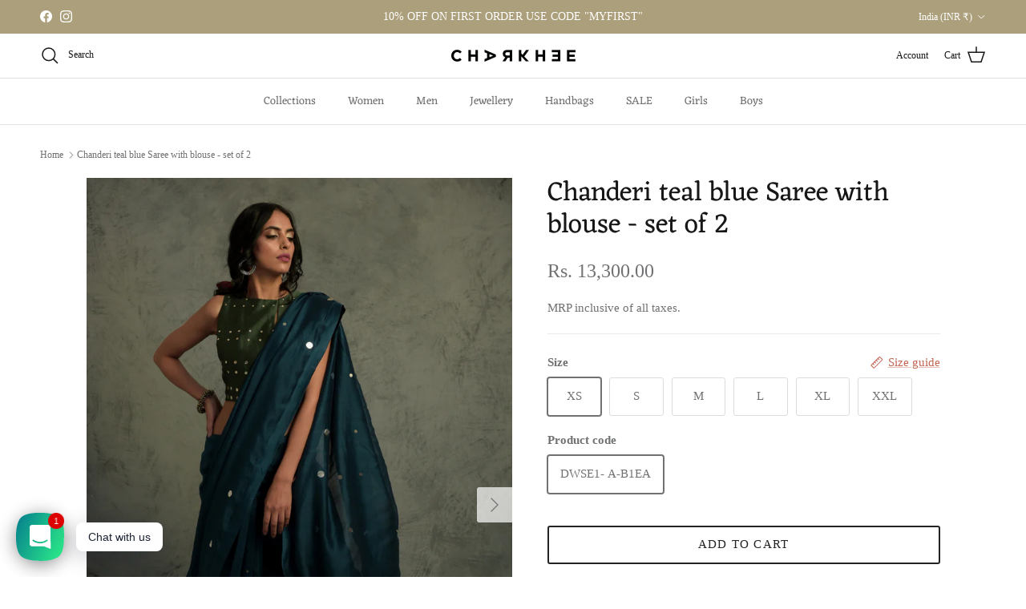

--- FILE ---
content_type: text/html; charset=utf-8
request_url: https://charkhee.com/products/chanderi-teal-blue-sari-with-blouse-set-of-2
body_size: 50881
content:
<!doctype html>
<html class="no-js" lang="en" dir="ltr">
<head><meta charset="utf-8">
<meta name="viewport" content="width=device-width,initial-scale=1">
<title>Chanderi teal blue Saree with blouse - set of 2 &ndash; charkhee</title><link rel="canonical" href="https://charkhee.com/products/chanderi-teal-blue-sari-with-blouse-set-of-2"><link rel="icon" href="//charkhee.com/cdn/shop/files/Untitled_design_1_1626101c-21e1-4914-a144-90c242aaee45.png?crop=center&height=48&v=1648974263&width=48" type="image/png">
  <link rel="apple-touch-icon" href="//charkhee.com/cdn/shop/files/Untitled_design_1_1626101c-21e1-4914-a144-90c242aaee45.png?crop=center&height=180&v=1648974263&width=180"><meta name="description" content="Chanderi teal blue saree embellished with mirror work on pleats and pallu, comes along with a sleeveless bottle green crop blouse embellished with mirror work. Enjoy the celebrations in this beautiful and unique saree."><meta property="og:site_name" content="charkhee">
<meta property="og:url" content="https://charkhee.com/products/chanderi-teal-blue-sari-with-blouse-set-of-2">
<meta property="og:title" content="Chanderi teal blue Saree with blouse - set of 2">
<meta property="og:type" content="product">
<meta property="og:description" content="Chanderi teal blue saree embellished with mirror work on pleats and pallu, comes along with a sleeveless bottle green crop blouse embellished with mirror work. Enjoy the celebrations in this beautiful and unique saree."><meta property="og:image" content="http://charkhee.com/cdn/shop/products/26_.DWSE1-A-B1EA_PIC-1.JPG?crop=center&height=1200&v=1568281366&width=1200">
  <meta property="og:image:secure_url" content="https://charkhee.com/cdn/shop/products/26_.DWSE1-A-B1EA_PIC-1.JPG?crop=center&height=1200&v=1568281366&width=1200">
  <meta property="og:image:width" content="3267">
  <meta property="og:image:height" content="4896"><meta property="og:price:amount" content="13,300.00">
  <meta property="og:price:currency" content="INR"><meta name="twitter:card" content="summary_large_image">
<meta name="twitter:title" content="Chanderi teal blue Saree with blouse - set of 2">
<meta name="twitter:description" content="Chanderi teal blue saree embellished with mirror work on pleats and pallu, comes along with a sleeveless bottle green crop blouse embellished with mirror work. Enjoy the celebrations in this beautiful and unique saree.">
<style>@font-face {
  font-family: Eczar;
  font-weight: 400;
  font-style: normal;
  font-display: fallback;
  src: url("//charkhee.com/cdn/fonts/eczar/eczar_n4.48b383b82b7018c483e235e09b12eaed219ba164.woff2") format("woff2"),
       url("//charkhee.com/cdn/fonts/eczar/eczar_n4.8122d5101c169713b2082798cf677e00747cc664.woff") format("woff");
}
@font-face {
  font-family: Jost;
  font-weight: 400;
  font-style: normal;
  font-display: fallback;
  src: url("//charkhee.com/cdn/fonts/jost/jost_n4.d47a1b6347ce4a4c9f437608011273009d91f2b7.woff2") format("woff2"),
       url("//charkhee.com/cdn/fonts/jost/jost_n4.791c46290e672b3f85c3d1c651ef2efa3819eadd.woff") format("woff");
}
@font-face {
  font-family: Eczar;
  font-weight: 400;
  font-style: normal;
  font-display: fallback;
  src: url("//charkhee.com/cdn/fonts/eczar/eczar_n4.48b383b82b7018c483e235e09b12eaed219ba164.woff2") format("woff2"),
       url("//charkhee.com/cdn/fonts/eczar/eczar_n4.8122d5101c169713b2082798cf677e00747cc664.woff") format("woff");
}
@font-face {
  font-family: Eczar;
  font-weight: 600;
  font-style: normal;
  font-display: fallback;
  src: url("//charkhee.com/cdn/fonts/eczar/eczar_n6.a8168b8f43095c5b3a7f27cede7264702facd4f9.woff2") format("woff2"),
       url("//charkhee.com/cdn/fonts/eczar/eczar_n6.39f6ec00aa522c959827f1ed95ff423a45c821fc.woff") format("woff");
}
:root {
  --page-container-width:          1480px;
  --reading-container-width:       720px;
  --divider-opacity:               0.14;
  --gutter-large:                  30px;
  --gutter-desktop:                20px;
  --gutter-mobile:                 16px;
  --section-padding:               50px;
  --larger-section-padding:        80px;
  --larger-section-padding-mobile: 60px;
  --largest-section-padding:       110px;
  --aos-animate-duration:          0.6s;

  --base-font-family:              "New York", Iowan Old Style, Apple Garamond, Baskerville, Times New Roman, Droid Serif, Times, Source Serif Pro, serif, Apple Color Emoji, Segoe UI Emoji, Segoe UI Symbol;
  --base-font-weight:              400;
  --base-font-style:               normal;
  --heading-font-family:           Eczar, serif;
  --heading-font-weight:           400;
  --heading-font-style:            normal;
  --logo-font-family:              Jost, sans-serif;
  --logo-font-weight:              400;
  --logo-font-style:               normal;
  --nav-font-family:               Eczar, serif;
  --nav-font-weight:               400;
  --nav-font-style:                normal;

  --base-text-size:15px;
  --base-line-height:              1.6;
  --input-text-size:16px;
  --smaller-text-size-1:12px;
  --smaller-text-size-2:14px;
  --smaller-text-size-3:12px;
  --smaller-text-size-4:11px;
  --larger-text-size:34px;
  --super-large-text-size:60px;
  --super-large-mobile-text-size:27px;
  --larger-mobile-text-size:27px;
  --logo-text-size:24px;--btn-letter-spacing: 0.08em;
    --btn-text-transform: uppercase;
    --button-text-size: 13px;
    --quickbuy-button-text-size: 13;
    --small-feature-link-font-size: 0.75em;
    --input-btn-padding-top:             1.2em;
    --input-btn-padding-bottom:          1.2em;--heading-text-transform:none;
  --nav-text-size:                      14px;
  --mobile-menu-font-weight:            600;

  --body-bg-color:                      255 255 255;
  --bg-color:                           255 255 255;
  --body-text-color:                    112 113 115;
  --text-color:                         112 113 115;

  --header-text-col:                    #171717;--header-text-hover-col:             var(--main-nav-link-hover-col);--header-bg-col:                     #ffffff;
  --heading-color:                     23 23 23;
  --body-heading-color:                23 23 23;
  --heading-divider-col:               #dfe3e8;

  --logo-col:                          #171717;
  --main-nav-bg:                       #ffffff;
  --main-nav-link-col:                 #707173;
  --main-nav-link-hover-col:           #c16452;
  --main-nav-link-featured-col:        #b61d0f;

  --link-color:                        193 100 82;
  --body-link-color:                   193 100 82;

  --btn-bg-color:                        35 35 35;
  --btn-bg-hover-color:                  193 100 82;
  --btn-border-color:                    35 35 35;
  --btn-border-hover-color:              193 100 82;
  --btn-text-color:                      255 255 255;
  --btn-text-hover-color:                255 255 255;--btn-alt-bg-color:                    255 255 255;
  --btn-alt-text-color:                  35 35 35;
  --btn-alt-border-color:                35 35 35;
  --btn-alt-border-hover-color:          35 35 35;--btn-ter-bg-color:                    235 235 235;
  --btn-ter-text-color:                  62 62 63;
  --btn-ter-bg-hover-color:              35 35 35;
  --btn-ter-text-hover-color:            255 255 255;--btn-border-radius: 3px;--color-scheme-default:                             #ffffff;
  --color-scheme-default-color:                       255 255 255;
  --color-scheme-default-text-color:                  112 113 115;
  --color-scheme-default-head-color:                  23 23 23;
  --color-scheme-default-link-color:                  193 100 82;
  --color-scheme-default-btn-text-color:              255 255 255;
  --color-scheme-default-btn-text-hover-color:        255 255 255;
  --color-scheme-default-btn-bg-color:                35 35 35;
  --color-scheme-default-btn-bg-hover-color:          193 100 82;
  --color-scheme-default-btn-border-color:            35 35 35;
  --color-scheme-default-btn-border-hover-color:      193 100 82;
  --color-scheme-default-btn-alt-text-color:          35 35 35;
  --color-scheme-default-btn-alt-bg-color:            255 255 255;
  --color-scheme-default-btn-alt-border-color:        35 35 35;
  --color-scheme-default-btn-alt-border-hover-color:  35 35 35;

  --color-scheme-1:                             #f7f1f0;
  --color-scheme-1-color:                       247 241 240;
  --color-scheme-1-text-color:                  77 77 77;
  --color-scheme-1-head-color:                  52 52 52;
  --color-scheme-1-link-color:                  193 100 82;
  --color-scheme-1-btn-text-color:              255 255 255;
  --color-scheme-1-btn-text-hover-color:        255 255 255;
  --color-scheme-1-btn-bg-color:                35 35 35;
  --color-scheme-1-btn-bg-hover-color:          0 0 0;
  --color-scheme-1-btn-border-color:            35 35 35;
  --color-scheme-1-btn-border-hover-color:      0 0 0;
  --color-scheme-1-btn-alt-text-color:          35 35 35;
  --color-scheme-1-btn-alt-bg-color:            255 255 255;
  --color-scheme-1-btn-alt-border-color:        35 35 35;
  --color-scheme-1-btn-alt-border-hover-color:  35 35 35;

  --color-scheme-2:                             #f7f1f0;
  --color-scheme-2-color:                       247 241 240;
  --color-scheme-2-text-color:                  77 77 77;
  --color-scheme-2-head-color:                  52 52 52;
  --color-scheme-2-link-color:                  193 100 82;
  --color-scheme-2-btn-text-color:              255 255 255;
  --color-scheme-2-btn-text-hover-color:        255 255 255;
  --color-scheme-2-btn-bg-color:                35 35 35;
  --color-scheme-2-btn-bg-hover-color:          0 0 0;
  --color-scheme-2-btn-border-color:            35 35 35;
  --color-scheme-2-btn-border-hover-color:      0 0 0;
  --color-scheme-2-btn-alt-text-color:          35 35 35;
  --color-scheme-2-btn-alt-bg-color:            255 255 255;
  --color-scheme-2-btn-alt-border-color:        35 35 35;
  --color-scheme-2-btn-alt-border-hover-color:  35 35 35;

  /* Shop Pay payment terms */
  --payment-terms-background-color:    #ffffff;--quickbuy-bg: 247 241 240;--body-input-background-color:       rgb(var(--body-bg-color));
  --input-background-color:            rgb(var(--body-bg-color));
  --body-input-text-color:             var(--body-text-color);
  --input-text-color:                  var(--body-text-color);
  --body-input-border-color:           rgb(219, 220, 220);
  --input-border-color:                rgb(219, 220, 220);
  --input-border-color-hover:          rgb(176, 177, 178);
  --input-border-color-active:         rgb(112, 113, 115);

  --swatch-cross-svg:                  url("data:image/svg+xml,%3Csvg xmlns='http://www.w3.org/2000/svg' width='240' height='240' viewBox='0 0 24 24' fill='none' stroke='rgb(219, 220, 220)' stroke-width='0.09' preserveAspectRatio='none' %3E%3Cline x1='24' y1='0' x2='0' y2='24'%3E%3C/line%3E%3C/svg%3E");
  --swatch-cross-hover:                url("data:image/svg+xml,%3Csvg xmlns='http://www.w3.org/2000/svg' width='240' height='240' viewBox='0 0 24 24' fill='none' stroke='rgb(176, 177, 178)' stroke-width='0.09' preserveAspectRatio='none' %3E%3Cline x1='24' y1='0' x2='0' y2='24'%3E%3C/line%3E%3C/svg%3E");
  --swatch-cross-active:               url("data:image/svg+xml,%3Csvg xmlns='http://www.w3.org/2000/svg' width='240' height='240' viewBox='0 0 24 24' fill='none' stroke='rgb(112, 113, 115)' stroke-width='0.09' preserveAspectRatio='none' %3E%3Cline x1='24' y1='0' x2='0' y2='24'%3E%3C/line%3E%3C/svg%3E");

  --footer-divider-col:                #ffffff;
  --footer-text-col:                   255 255 255;
  --footer-heading-col:                23 23 23;
  --footer-bg:                         #ae9f82;--product-label-overlay-justify: flex-start;--product-label-overlay-align: flex-start;--product-label-overlay-reduction-text:   #ffffff;
  --product-label-overlay-reduction-bg:     #c20000;
  --product-label-overlay-stock-text:       #ffffff;
  --product-label-overlay-stock-bg:         #09728c;
  --product-label-overlay-new-text:         #ffffff;
  --product-label-overlay-new-bg:           #de9d9a;
  --product-label-overlay-meta-text:        #ffffff;
  --product-label-overlay-meta-bg:          #09728c;
  --product-label-sale-text:                #c20000;
  --product-label-sold-text:                #171717;
  --product-label-preorder-text:            #3ea36a;

  --product-block-crop-align:               center;

  
  --product-block-price-align:              flex-start;
  --product-block-price-item-margin-start:  initial;
  --product-block-price-item-margin-end:    .5rem;
  

  --collection-block-image-position:   center center;

  --swatch-picker-image-size:          30px;
  --swatch-crop-align:                 center center;

  --image-overlay-text-color:          255 255 255;--image-overlay-bg:                  rgba(0, 0, 0, 0.1);
  --image-overlay-shadow-start:        rgb(0 0 0 / 0.15);
  --image-overlay-box-opacity:         0.9;--product-inventory-ok-box-color:            #f2faf0;
  --product-inventory-ok-text-color:           #108043;
  --product-inventory-ok-icon-box-fill-color:  #fff;
  --product-inventory-low-box-color:           #fcf1cd;
  --product-inventory-low-text-color:          #dd9a1a;
  --product-inventory-low-icon-box-fill-color: #fff;
  --product-inventory-low-text-color-channels: 16, 128, 67;
  --product-inventory-ok-text-color-channels:  221, 154, 26;

  --rating-star-color: 246 165 41;
}::selection {
    background: rgb(var(--body-heading-color));
    color: rgb(var(--body-bg-color));
  }
  ::-moz-selection {
    background: rgb(var(--body-heading-color));
    color: rgb(var(--body-bg-color));
  }.use-color-scheme--default {
  --product-label-sale-text:           #c20000;
  --product-label-sold-text:           #171717;
  --product-label-preorder-text:       #3ea36a;
  --input-background-color:            rgb(var(--body-bg-color));
  --input-text-color:                  var(--body-input-text-color);
  --input-border-color:                rgb(219, 220, 220);
  --input-border-color-hover:          rgb(176, 177, 178);
  --input-border-color-active:         rgb(112, 113, 115);
}</style>

  <link href="//charkhee.com/cdn/shop/t/19/assets/main.css?v=181073107730746733071720934352" rel="stylesheet" type="text/css" media="all" />
<link rel="preload" as="font" href="//charkhee.com/cdn/fonts/eczar/eczar_n4.48b383b82b7018c483e235e09b12eaed219ba164.woff2" type="font/woff2" crossorigin><script>
    document.documentElement.className = document.documentElement.className.replace('no-js', 'js');

    window.theme = {
      info: {
        name: 'Symmetry',
        version: '7.2.1'
      },
      device: {
        hasTouch: window.matchMedia('(any-pointer: coarse)').matches,
        hasHover: window.matchMedia('(hover: hover)').matches
      },
      mediaQueries: {
        md: '(min-width: 768px)',
        productMediaCarouselBreak: '(min-width: 1041px)'
      },
      routes: {
        base: 'https://charkhee.com',
        cart: '/cart',
        cartAdd: '/cart/add.js',
        cartUpdate: '/cart/update.js',
        predictiveSearch: '/search/suggest'
      },
      strings: {
        cartTermsConfirmation: "You must agree to the terms and conditions before continuing.",
        cartItemsQuantityError: "You can only add [QUANTITY] of this item to your cart.",
        generalSearchViewAll: "View all search results",
        noStock: "Sold out",
        noVariant: "Unavailable",
        productsProductChooseA: "Choose a",
        generalSearchPages: "Pages",
        generalSearchNoResultsWithoutTerms: "Sorry, we couldnʼt find any results",
        shippingCalculator: {
          singleRate: "There is one shipping rate for this destination:",
          multipleRates: "There are multiple shipping rates for this destination:",
          noRates: "We do not ship to this destination."
        }
      },
      settings: {
        moneyWithCurrencyFormat: "\u003cspan class=money\u003eRs. {{amount}}\u003c\/span\u003e",
        cartType: "drawer",
        afterAddToCart: "notification",
        quickbuyStyle: "button",
        externalLinksNewTab: true,
        internalLinksSmoothScroll: true
      }
    }

    theme.inlineNavigationCheck = function() {
      var pageHeader = document.querySelector('.pageheader'),
          inlineNavContainer = pageHeader.querySelector('.logo-area__left__inner'),
          inlineNav = inlineNavContainer.querySelector('.navigation--left');
      if (inlineNav && getComputedStyle(inlineNav).display != 'none') {
        var inlineMenuCentered = document.querySelector('.pageheader--layout-inline-menu-center'),
            logoContainer = document.querySelector('.logo-area__middle__inner');
        if(inlineMenuCentered) {
          var rightWidth = document.querySelector('.logo-area__right__inner').clientWidth,
              middleWidth = logoContainer.clientWidth,
              logoArea = document.querySelector('.logo-area'),
              computedLogoAreaStyle = getComputedStyle(logoArea),
              logoAreaInnerWidth = logoArea.clientWidth - Math.ceil(parseFloat(computedLogoAreaStyle.paddingLeft)) - Math.ceil(parseFloat(computedLogoAreaStyle.paddingRight)),
              availableNavWidth = logoAreaInnerWidth - Math.max(rightWidth, middleWidth) * 2 - 40;
          inlineNavContainer.style.maxWidth = availableNavWidth + 'px';
        }

        var firstInlineNavLink = inlineNav.querySelector('.navigation__item:first-child'),
            lastInlineNavLink = inlineNav.querySelector('.navigation__item:last-child');
        if (lastInlineNavLink) {
          var inlineNavWidth = null;
          if(document.querySelector('html[dir=rtl]')) {
            inlineNavWidth = firstInlineNavLink.offsetLeft - lastInlineNavLink.offsetLeft + firstInlineNavLink.offsetWidth;
          } else {
            inlineNavWidth = lastInlineNavLink.offsetLeft - firstInlineNavLink.offsetLeft + lastInlineNavLink.offsetWidth;
          }
          if (inlineNavContainer.offsetWidth >= inlineNavWidth) {
            pageHeader.classList.add('pageheader--layout-inline-permitted');
            var tallLogo = logoContainer.clientHeight > lastInlineNavLink.clientHeight + 20;
            if (tallLogo) {
              inlineNav.classList.add('navigation--tight-underline');
            } else {
              inlineNav.classList.remove('navigation--tight-underline');
            }
          } else {
            pageHeader.classList.remove('pageheader--layout-inline-permitted');
          }
        }
      }
    };

    theme.setInitialHeaderHeightProperty = () => {
      const section = document.querySelector('.section-header');
      if (section) {
        document.documentElement.style.setProperty('--theme-header-height', Math.ceil(section.clientHeight) + 'px');
      }
    };
  </script>

  <script src="//charkhee.com/cdn/shop/t/19/assets/main.js?v=63521094751913525411720934352" defer></script>
    <script src="//charkhee.com/cdn/shop/t/19/assets/animate-on-scroll.js?v=15249566486942820451720934352" defer></script>
    <link href="//charkhee.com/cdn/shop/t/19/assets/animate-on-scroll.css?v=116824741000487223811720934352" rel="stylesheet" type="text/css" media="all" />
  

  <script>window.performance && window.performance.mark && window.performance.mark('shopify.content_for_header.start');</script><meta name="google-site-verification" content="w2j_dT_OaaQhHE2RcKiuTx_m-tFBEs3RDGRZ6eJQQpc">
<meta id="shopify-digital-wallet" name="shopify-digital-wallet" content="/13370605/digital_wallets/dialog">
<meta id="in-context-paypal-metadata" data-shop-id="13370605" data-venmo-supported="false" data-environment="production" data-locale="en_US" data-paypal-v4="true" data-currency="INR">
<link rel="alternate" type="application/json+oembed" href="https://charkhee.com/products/chanderi-teal-blue-sari-with-blouse-set-of-2.oembed">
<script async="async" src="/checkouts/internal/preloads.js?locale=en-IN"></script>
<script id="shopify-features" type="application/json">{"accessToken":"2ec98fa68b0957cdaade41d8d2a5076c","betas":["rich-media-storefront-analytics"],"domain":"charkhee.com","predictiveSearch":true,"shopId":13370605,"locale":"en"}</script>
<script>var Shopify = Shopify || {};
Shopify.shop = "charkhee.myshopify.com";
Shopify.locale = "en";
Shopify.currency = {"active":"INR","rate":"1.0"};
Shopify.country = "IN";
Shopify.theme = {"name":"Updated copy of Updated copy of Symmetry","id":142888173794,"schema_name":"Symmetry","schema_version":"7.2.1","theme_store_id":568,"role":"main"};
Shopify.theme.handle = "null";
Shopify.theme.style = {"id":null,"handle":null};
Shopify.cdnHost = "charkhee.com/cdn";
Shopify.routes = Shopify.routes || {};
Shopify.routes.root = "/";</script>
<script type="module">!function(o){(o.Shopify=o.Shopify||{}).modules=!0}(window);</script>
<script>!function(o){function n(){var o=[];function n(){o.push(Array.prototype.slice.apply(arguments))}return n.q=o,n}var t=o.Shopify=o.Shopify||{};t.loadFeatures=n(),t.autoloadFeatures=n()}(window);</script>
<script id="shop-js-analytics" type="application/json">{"pageType":"product"}</script>
<script defer="defer" async type="module" src="//charkhee.com/cdn/shopifycloud/shop-js/modules/v2/client.init-shop-cart-sync_BApSsMSl.en.esm.js"></script>
<script defer="defer" async type="module" src="//charkhee.com/cdn/shopifycloud/shop-js/modules/v2/chunk.common_CBoos6YZ.esm.js"></script>
<script type="module">
  await import("//charkhee.com/cdn/shopifycloud/shop-js/modules/v2/client.init-shop-cart-sync_BApSsMSl.en.esm.js");
await import("//charkhee.com/cdn/shopifycloud/shop-js/modules/v2/chunk.common_CBoos6YZ.esm.js");

  window.Shopify.SignInWithShop?.initShopCartSync?.({"fedCMEnabled":true,"windoidEnabled":true});

</script>
<script>(function() {
  var isLoaded = false;
  function asyncLoad() {
    if (isLoaded) return;
    isLoaded = true;
    var urls = ["https:\/\/charkhee.com\/apps\/buckscc\/sdk.min.js?shop=charkhee.myshopify.com","https:\/\/cdn.nfcube.com\/instafeed-08d6ac77c5a67d0db474fe86c420ff0f.js?shop=charkhee.myshopify.com"];
    for (var i = 0; i < urls.length; i++) {
      var s = document.createElement('script');
      s.type = 'text/javascript';
      s.async = true;
      s.src = urls[i];
      var x = document.getElementsByTagName('script')[0];
      x.parentNode.insertBefore(s, x);
    }
  };
  if(window.attachEvent) {
    window.attachEvent('onload', asyncLoad);
  } else {
    window.addEventListener('load', asyncLoad, false);
  }
})();</script>
<script id="__st">var __st={"a":13370605,"offset":19800,"reqid":"0169482d-c098-41e5-bb9a-0873a78c53d0-1768869945","pageurl":"charkhee.com\/products\/chanderi-teal-blue-sari-with-blouse-set-of-2","u":"e5546f88eb8a","p":"product","rtyp":"product","rid":2314593566816};</script>
<script>window.ShopifyPaypalV4VisibilityTracking = true;</script>
<script id="captcha-bootstrap">!function(){'use strict';const t='contact',e='account',n='new_comment',o=[[t,t],['blogs',n],['comments',n],[t,'customer']],c=[[e,'customer_login'],[e,'guest_login'],[e,'recover_customer_password'],[e,'create_customer']],r=t=>t.map((([t,e])=>`form[action*='/${t}']:not([data-nocaptcha='true']) input[name='form_type'][value='${e}']`)).join(','),a=t=>()=>t?[...document.querySelectorAll(t)].map((t=>t.form)):[];function s(){const t=[...o],e=r(t);return a(e)}const i='password',u='form_key',d=['recaptcha-v3-token','g-recaptcha-response','h-captcha-response',i],f=()=>{try{return window.sessionStorage}catch{return}},m='__shopify_v',_=t=>t.elements[u];function p(t,e,n=!1){try{const o=window.sessionStorage,c=JSON.parse(o.getItem(e)),{data:r}=function(t){const{data:e,action:n}=t;return t[m]||n?{data:e,action:n}:{data:t,action:n}}(c);for(const[e,n]of Object.entries(r))t.elements[e]&&(t.elements[e].value=n);n&&o.removeItem(e)}catch(o){console.error('form repopulation failed',{error:o})}}const l='form_type',E='cptcha';function T(t){t.dataset[E]=!0}const w=window,h=w.document,L='Shopify',v='ce_forms',y='captcha';let A=!1;((t,e)=>{const n=(g='f06e6c50-85a8-45c8-87d0-21a2b65856fe',I='https://cdn.shopify.com/shopifycloud/storefront-forms-hcaptcha/ce_storefront_forms_captcha_hcaptcha.v1.5.2.iife.js',D={infoText:'Protected by hCaptcha',privacyText:'Privacy',termsText:'Terms'},(t,e,n)=>{const o=w[L][v],c=o.bindForm;if(c)return c(t,g,e,D).then(n);var r;o.q.push([[t,g,e,D],n]),r=I,A||(h.body.append(Object.assign(h.createElement('script'),{id:'captcha-provider',async:!0,src:r})),A=!0)});var g,I,D;w[L]=w[L]||{},w[L][v]=w[L][v]||{},w[L][v].q=[],w[L][y]=w[L][y]||{},w[L][y].protect=function(t,e){n(t,void 0,e),T(t)},Object.freeze(w[L][y]),function(t,e,n,w,h,L){const[v,y,A,g]=function(t,e,n){const i=e?o:[],u=t?c:[],d=[...i,...u],f=r(d),m=r(i),_=r(d.filter((([t,e])=>n.includes(e))));return[a(f),a(m),a(_),s()]}(w,h,L),I=t=>{const e=t.target;return e instanceof HTMLFormElement?e:e&&e.form},D=t=>v().includes(t);t.addEventListener('submit',(t=>{const e=I(t);if(!e)return;const n=D(e)&&!e.dataset.hcaptchaBound&&!e.dataset.recaptchaBound,o=_(e),c=g().includes(e)&&(!o||!o.value);(n||c)&&t.preventDefault(),c&&!n&&(function(t){try{if(!f())return;!function(t){const e=f();if(!e)return;const n=_(t);if(!n)return;const o=n.value;o&&e.removeItem(o)}(t);const e=Array.from(Array(32),(()=>Math.random().toString(36)[2])).join('');!function(t,e){_(t)||t.append(Object.assign(document.createElement('input'),{type:'hidden',name:u})),t.elements[u].value=e}(t,e),function(t,e){const n=f();if(!n)return;const o=[...t.querySelectorAll(`input[type='${i}']`)].map((({name:t})=>t)),c=[...d,...o],r={};for(const[a,s]of new FormData(t).entries())c.includes(a)||(r[a]=s);n.setItem(e,JSON.stringify({[m]:1,action:t.action,data:r}))}(t,e)}catch(e){console.error('failed to persist form',e)}}(e),e.submit())}));const S=(t,e)=>{t&&!t.dataset[E]&&(n(t,e.some((e=>e===t))),T(t))};for(const o of['focusin','change'])t.addEventListener(o,(t=>{const e=I(t);D(e)&&S(e,y())}));const B=e.get('form_key'),M=e.get(l),P=B&&M;t.addEventListener('DOMContentLoaded',(()=>{const t=y();if(P)for(const e of t)e.elements[l].value===M&&p(e,B);[...new Set([...A(),...v().filter((t=>'true'===t.dataset.shopifyCaptcha))])].forEach((e=>S(e,t)))}))}(h,new URLSearchParams(w.location.search),n,t,e,['guest_login'])})(!0,!0)}();</script>
<script integrity="sha256-4kQ18oKyAcykRKYeNunJcIwy7WH5gtpwJnB7kiuLZ1E=" data-source-attribution="shopify.loadfeatures" defer="defer" src="//charkhee.com/cdn/shopifycloud/storefront/assets/storefront/load_feature-a0a9edcb.js" crossorigin="anonymous"></script>
<script data-source-attribution="shopify.dynamic_checkout.dynamic.init">var Shopify=Shopify||{};Shopify.PaymentButton=Shopify.PaymentButton||{isStorefrontPortableWallets:!0,init:function(){window.Shopify.PaymentButton.init=function(){};var t=document.createElement("script");t.src="https://charkhee.com/cdn/shopifycloud/portable-wallets/latest/portable-wallets.en.js",t.type="module",document.head.appendChild(t)}};
</script>
<script data-source-attribution="shopify.dynamic_checkout.buyer_consent">
  function portableWalletsHideBuyerConsent(e){var t=document.getElementById("shopify-buyer-consent"),n=document.getElementById("shopify-subscription-policy-button");t&&n&&(t.classList.add("hidden"),t.setAttribute("aria-hidden","true"),n.removeEventListener("click",e))}function portableWalletsShowBuyerConsent(e){var t=document.getElementById("shopify-buyer-consent"),n=document.getElementById("shopify-subscription-policy-button");t&&n&&(t.classList.remove("hidden"),t.removeAttribute("aria-hidden"),n.addEventListener("click",e))}window.Shopify?.PaymentButton&&(window.Shopify.PaymentButton.hideBuyerConsent=portableWalletsHideBuyerConsent,window.Shopify.PaymentButton.showBuyerConsent=portableWalletsShowBuyerConsent);
</script>
<script>
  function portableWalletsCleanup(e){e&&e.src&&console.error("Failed to load portable wallets script "+e.src);var t=document.querySelectorAll("shopify-accelerated-checkout .shopify-payment-button__skeleton, shopify-accelerated-checkout-cart .wallet-cart-button__skeleton"),e=document.getElementById("shopify-buyer-consent");for(let e=0;e<t.length;e++)t[e].remove();e&&e.remove()}function portableWalletsNotLoadedAsModule(e){e instanceof ErrorEvent&&"string"==typeof e.message&&e.message.includes("import.meta")&&"string"==typeof e.filename&&e.filename.includes("portable-wallets")&&(window.removeEventListener("error",portableWalletsNotLoadedAsModule),window.Shopify.PaymentButton.failedToLoad=e,"loading"===document.readyState?document.addEventListener("DOMContentLoaded",window.Shopify.PaymentButton.init):window.Shopify.PaymentButton.init())}window.addEventListener("error",portableWalletsNotLoadedAsModule);
</script>

<script type="module" src="https://charkhee.com/cdn/shopifycloud/portable-wallets/latest/portable-wallets.en.js" onError="portableWalletsCleanup(this)" crossorigin="anonymous"></script>
<script nomodule>
  document.addEventListener("DOMContentLoaded", portableWalletsCleanup);
</script>

<link id="shopify-accelerated-checkout-styles" rel="stylesheet" media="screen" href="https://charkhee.com/cdn/shopifycloud/portable-wallets/latest/accelerated-checkout-backwards-compat.css" crossorigin="anonymous">
<style id="shopify-accelerated-checkout-cart">
        #shopify-buyer-consent {
  margin-top: 1em;
  display: inline-block;
  width: 100%;
}

#shopify-buyer-consent.hidden {
  display: none;
}

#shopify-subscription-policy-button {
  background: none;
  border: none;
  padding: 0;
  text-decoration: underline;
  font-size: inherit;
  cursor: pointer;
}

#shopify-subscription-policy-button::before {
  box-shadow: none;
}

      </style>
<script id="sections-script" data-sections="related-products" defer="defer" src="//charkhee.com/cdn/shop/t/19/compiled_assets/scripts.js?v=4317"></script>
<script>window.performance && window.performance.mark && window.performance.mark('shopify.content_for_header.end');</script>
<!-- CC Custom Head Start --><!-- CC Custom Head End --><!-- BEGIN app block: shopify://apps/rt-social-chat-live-chat/blocks/app-embed/9baee9b7-6929-47af-9935-05bcdc376396 --><script>
  window.roarJs = window.roarJs || {};
  roarJs.WhatsAppConfig = {
    metafields: {
      shop: "charkhee.myshopify.com",
      settings: {"enabled":"1","block_order":["1492096252560"],"blocks":{"1492096252560":{"disabled":"0","type":"whatsapp","number":"+919870503767","whatsapp_web":"0","name":"Charkhee","label":"Support","avatar":"0","avatar_url":"https:\/\/www.gravatar.com\/avatar","online":"1","timezone":"America\/New_York","sunday":{"enabled":"1","range":"480,1050"},"monday":{"enabled":"1","range":"480,1050"},"tuesday":{"enabled":"1","range":"480,1050"},"wednesday":{"enabled":"1","range":"480,1050"},"thursday":{"enabled":"1","range":"480,1050"},"friday":{"enabled":"1","range":"480,1050"},"saturday":{"enabled":"1","range":"480,1050"},"offline":"I will be back soon","chat":{"enabled":"1","greeting":"Hi! How can we help you?"},"message":"","page_url":"0"}},"param":{"newtab":"0","offline_disabled":"0","offline_message":"1","greeting":{"enabled":"0","message":"Hi there! How can we help you? Tap here to start chat with us.","delay":"5"},"pending":{"enabled":"1","number":"1","color":"#ffffff","background":"#dd0000"},"position":{"value":"left","bottom":"20","left":"20","right":"20"},"cta_type":"all"},"mobile":{"enabled":"1","position":{"value":"inherit","bottom":"20","left":"20","right":"20"}},"style":{"gradient":"preset","pattern":"0","custom":{"color":"#ffffff","background":"#2db67c"},"icon":"3","rounded":"0"},"share":{"block_order":["facebook","twitter","whatsapp"],"blocks":{"facebook":{"type":"facebook","label":"Share on Facebook"},"twitter":{"type":"twitter","label":"Share on Twitter"},"whatsapp":{"type":"whatsapp","label":"Share on Whatsapp"}},"param":{"enabled":"0","position":"left"},"mobile":{"enabled":"0","position":"inherit"},"style":{"color":"#000000","background":"#ffffff"},"texts":{"button":"Share","message":"Check this out, it's so cool!"}},"charge":false,"onetime":false,"track_url":"https:\/\/haloroar.com\/app\/whatsapp\/tracking","texts":{"title":"Hi there 👋","description":"Welcome to Social Chat and Share. Ask us anything 🎉","note":"We typically reply within a few minutes","button":"Chat with us","placeholder":"Send a message…","emoji_search":"Search emoji…","emoji_frequently":"Frequently used","emoji_people":"People","emoji_nature":"Nature","emoji_objects":"Objects","emoji_places":"Places","emoji_symbols":"Symbols","emoji_not_found":"No emoji could be found"},"only1":"true"},
      moneyFormat: "\u003cspan class=money\u003eRs. {{amount}}\u003c\/span\u003e"
    }
  }
</script>

<script src="https://cdn.shopify.com/extensions/019a1460-f72e-7cbc-becc-90116917fae9/rt-whats-app-chat-live-chat-2/assets/whatsapp.js" defer></script>


<!-- END app block --><!-- BEGIN app block: shopify://apps/bucks/blocks/app-embed/4f0a9b06-9da4-4a49-b378-2de9d23a3af3 -->
<script>
  window.bucksCC = window.bucksCC || {};
  window.bucksCC.metaConfig = {};
  window.bucksCC.reConvert = function() {};
  "function" != typeof Object.assign && (Object.assign = function(n) {
    if (null == n) 
      throw new TypeError("Cannot convert undefined or null to object");
    



    for (var r = Object(n), t = 1; t < arguments.length; t++) {
      var e = arguments[t];
      if (null != e) 
        for (var o in e) 
          e.hasOwnProperty(o) && (r[o] = e[o])
    }
    return r
  });

const bucks_validateJson = json => {
    let checkedJson;
    try {
        checkedJson = JSON.parse(json);
    } catch (error) { }
    return checkedJson;
};

  const bucks_encodedData = "[base64]";

  const bucks_myshopifyDomain = "charkhee.com";

  const decodedURI = atob(bucks_encodedData);
  const bucks_decodedString = decodeURIComponent(decodedURI);


  const bucks_parsedData = bucks_validateJson(bucks_decodedString) || {};
  Object.assign(window.bucksCC.metaConfig, {

    ... bucks_parsedData,
    money_format: "\u003cspan class=money\u003eRs. {{amount}}\u003c\/span\u003e",
    money_with_currency_format: "\u003cspan class=money\u003eRs. {{amount}}\u003c\/span\u003e",
    userCurrency: "INR"

  });
  window.bucksCC.reConvert = function() {};
  window.bucksCC.themeAppExtension = true;
  window.bucksCC.metaConfig.multiCurrencies = [];
  window.bucksCC.localization = {};
  
  

  window.bucksCC.localization.availableCountries = ["AR","AU","AT","BH","BD","BY","BE","BT","BA","BR","BN","BG","KH","CM","CA","CN","CO","CD","HR","CZ","DK","EG","ET","FJ","FI","FR","DE","GH","GR","HK","HU","IN","ID","IE","IT","JM","JP","KE","KW","LU","MY","MV","ML","MT","MU","MX","MD","MC","ME","MA","MM","NP","NL","NZ","NG","MK","NO","OM","PY","PH","PL","PT","QA","RO","SA","SN","RS","SG","SK","SI","ZA","KR","ES","LK","SE","CH","TW","TH","TN","TR","AE","GB","US","VN","ZW"];
  window.bucksCC.localization.availableLanguages = ["en"];

  
  window.bucksCC.metaConfig.multiCurrencies = "INR".split(',') || '';
  window.bucksCC.metaConfig.cartCurrency = "INR" || '';

  if ((((window || {}).bucksCC || {}).metaConfig || {}).instantLoader) {
    self.fetch || (self.fetch = function(e, n) {
      return n = n || {},
      new Promise(function(t, s) {
        var r = new XMLHttpRequest,
          o = [],
          u = [],
          i = {},
          a = function() {
            return {
              ok: 2 == (r.status / 100 | 0),
              statusText: r.statusText,
              status: r.status,
              url: r.responseURL,
              text: function() {
                return Promise.resolve(r.responseText)
              },
              json: function() {
                return Promise.resolve(JSON.parse(r.responseText))
              },
              blob: function() {
                return Promise.resolve(new Blob([r.response]))
              },
              clone: a,
              headers: {
                keys: function() {
                  return o
                },
                entries: function() {
                  return u
                },
                get: function(e) {
                  return i[e.toLowerCase()]
                },
                has: function(e) {
                  return e.toLowerCase() in i
                }
              }
            }
          };
        for (var c in r.open(n.method || "get", e, !0), r.onload = function() {
          r.getAllResponseHeaders().replace(/^(.*?):[^S\n]*([sS]*?)$/gm, function(e, n, t) {
            o.push(n = n.toLowerCase()),
            u.push([n, t]),
            i[n] = i[n]
              ? i[n] + "," + t
              : t
          }),
          t(a())
        },
        r.onerror = s,
        r.withCredentials = "include" == n.credentials,
        n.headers) 
          r.setRequestHeader(c, n.headers[c]);
        r.send(n.body || null)
      })
    });
    !function() {
      function t(t) {
        const e = document.createElement("style");
        e.innerText = t,
        document.head.appendChild(e)
      }
      function e(t) {
        const e = document.createElement("script");
        e.type = "text/javascript",
        e.text = t,
        document.head.appendChild(e),
        console.log("%cBUCKSCC: Instant Loader Activated ⚡️", "background: #1c64f6; color: #fff; font-size: 12px; font-weight:bold; padding: 5px 10px; border-radius: 3px")
      }
      let n = sessionStorage.getItem("bucksccHash");
      (
        n = n
          ? JSON.parse(n)
          : null
      )
        ? e(n)
        : fetch(`https://${bucks_myshopifyDomain}/apps/buckscc/sdk.min.js`, {mode: "no-cors"}).then(function(t) {
          return t.text()
        }).then(function(t) {
          if ((t || "").length > 100) {
            const o = JSON.stringify(t);
            sessionStorage.setItem("bucksccHash", o),
            n = t,
            e(t)
          }
        })
    }();
  }

  const themeAppExLoadEvent = new Event("BUCKSCC_THEME-APP-EXTENSION_LOADED", { bubbles: true, cancelable: false });

  // Dispatch the custom event on the window
  window.dispatchEvent(themeAppExLoadEvent);

</script><!-- END app block --><link href="https://cdn.shopify.com/extensions/019a1460-f72e-7cbc-becc-90116917fae9/rt-whats-app-chat-live-chat-2/assets/whatsapp.css" rel="stylesheet" type="text/css" media="all">
<script src="https://cdn.shopify.com/extensions/019ba2d3-5579-7382-9582-e9b49f858129/bucks-23/assets/widgetLoader.js" type="text/javascript" defer="defer"></script>
<link href="https://monorail-edge.shopifysvc.com" rel="dns-prefetch">
<script>(function(){if ("sendBeacon" in navigator && "performance" in window) {try {var session_token_from_headers = performance.getEntriesByType('navigation')[0].serverTiming.find(x => x.name == '_s').description;} catch {var session_token_from_headers = undefined;}var session_cookie_matches = document.cookie.match(/_shopify_s=([^;]*)/);var session_token_from_cookie = session_cookie_matches && session_cookie_matches.length === 2 ? session_cookie_matches[1] : "";var session_token = session_token_from_headers || session_token_from_cookie || "";function handle_abandonment_event(e) {var entries = performance.getEntries().filter(function(entry) {return /monorail-edge.shopifysvc.com/.test(entry.name);});if (!window.abandonment_tracked && entries.length === 0) {window.abandonment_tracked = true;var currentMs = Date.now();var navigation_start = performance.timing.navigationStart;var payload = {shop_id: 13370605,url: window.location.href,navigation_start,duration: currentMs - navigation_start,session_token,page_type: "product"};window.navigator.sendBeacon("https://monorail-edge.shopifysvc.com/v1/produce", JSON.stringify({schema_id: "online_store_buyer_site_abandonment/1.1",payload: payload,metadata: {event_created_at_ms: currentMs,event_sent_at_ms: currentMs}}));}}window.addEventListener('pagehide', handle_abandonment_event);}}());</script>
<script id="web-pixels-manager-setup">(function e(e,d,r,n,o){if(void 0===o&&(o={}),!Boolean(null===(a=null===(i=window.Shopify)||void 0===i?void 0:i.analytics)||void 0===a?void 0:a.replayQueue)){var i,a;window.Shopify=window.Shopify||{};var t=window.Shopify;t.analytics=t.analytics||{};var s=t.analytics;s.replayQueue=[],s.publish=function(e,d,r){return s.replayQueue.push([e,d,r]),!0};try{self.performance.mark("wpm:start")}catch(e){}var l=function(){var e={modern:/Edge?\/(1{2}[4-9]|1[2-9]\d|[2-9]\d{2}|\d{4,})\.\d+(\.\d+|)|Firefox\/(1{2}[4-9]|1[2-9]\d|[2-9]\d{2}|\d{4,})\.\d+(\.\d+|)|Chrom(ium|e)\/(9{2}|\d{3,})\.\d+(\.\d+|)|(Maci|X1{2}).+ Version\/(15\.\d+|(1[6-9]|[2-9]\d|\d{3,})\.\d+)([,.]\d+|)( \(\w+\)|)( Mobile\/\w+|) Safari\/|Chrome.+OPR\/(9{2}|\d{3,})\.\d+\.\d+|(CPU[ +]OS|iPhone[ +]OS|CPU[ +]iPhone|CPU IPhone OS|CPU iPad OS)[ +]+(15[._]\d+|(1[6-9]|[2-9]\d|\d{3,})[._]\d+)([._]\d+|)|Android:?[ /-](13[3-9]|1[4-9]\d|[2-9]\d{2}|\d{4,})(\.\d+|)(\.\d+|)|Android.+Firefox\/(13[5-9]|1[4-9]\d|[2-9]\d{2}|\d{4,})\.\d+(\.\d+|)|Android.+Chrom(ium|e)\/(13[3-9]|1[4-9]\d|[2-9]\d{2}|\d{4,})\.\d+(\.\d+|)|SamsungBrowser\/([2-9]\d|\d{3,})\.\d+/,legacy:/Edge?\/(1[6-9]|[2-9]\d|\d{3,})\.\d+(\.\d+|)|Firefox\/(5[4-9]|[6-9]\d|\d{3,})\.\d+(\.\d+|)|Chrom(ium|e)\/(5[1-9]|[6-9]\d|\d{3,})\.\d+(\.\d+|)([\d.]+$|.*Safari\/(?![\d.]+ Edge\/[\d.]+$))|(Maci|X1{2}).+ Version\/(10\.\d+|(1[1-9]|[2-9]\d|\d{3,})\.\d+)([,.]\d+|)( \(\w+\)|)( Mobile\/\w+|) Safari\/|Chrome.+OPR\/(3[89]|[4-9]\d|\d{3,})\.\d+\.\d+|(CPU[ +]OS|iPhone[ +]OS|CPU[ +]iPhone|CPU IPhone OS|CPU iPad OS)[ +]+(10[._]\d+|(1[1-9]|[2-9]\d|\d{3,})[._]\d+)([._]\d+|)|Android:?[ /-](13[3-9]|1[4-9]\d|[2-9]\d{2}|\d{4,})(\.\d+|)(\.\d+|)|Mobile Safari.+OPR\/([89]\d|\d{3,})\.\d+\.\d+|Android.+Firefox\/(13[5-9]|1[4-9]\d|[2-9]\d{2}|\d{4,})\.\d+(\.\d+|)|Android.+Chrom(ium|e)\/(13[3-9]|1[4-9]\d|[2-9]\d{2}|\d{4,})\.\d+(\.\d+|)|Android.+(UC? ?Browser|UCWEB|U3)[ /]?(15\.([5-9]|\d{2,})|(1[6-9]|[2-9]\d|\d{3,})\.\d+)\.\d+|SamsungBrowser\/(5\.\d+|([6-9]|\d{2,})\.\d+)|Android.+MQ{2}Browser\/(14(\.(9|\d{2,})|)|(1[5-9]|[2-9]\d|\d{3,})(\.\d+|))(\.\d+|)|K[Aa][Ii]OS\/(3\.\d+|([4-9]|\d{2,})\.\d+)(\.\d+|)/},d=e.modern,r=e.legacy,n=navigator.userAgent;return n.match(d)?"modern":n.match(r)?"legacy":"unknown"}(),u="modern"===l?"modern":"legacy",c=(null!=n?n:{modern:"",legacy:""})[u],f=function(e){return[e.baseUrl,"/wpm","/b",e.hashVersion,"modern"===e.buildTarget?"m":"l",".js"].join("")}({baseUrl:d,hashVersion:r,buildTarget:u}),m=function(e){var d=e.version,r=e.bundleTarget,n=e.surface,o=e.pageUrl,i=e.monorailEndpoint;return{emit:function(e){var a=e.status,t=e.errorMsg,s=(new Date).getTime(),l=JSON.stringify({metadata:{event_sent_at_ms:s},events:[{schema_id:"web_pixels_manager_load/3.1",payload:{version:d,bundle_target:r,page_url:o,status:a,surface:n,error_msg:t},metadata:{event_created_at_ms:s}}]});if(!i)return console&&console.warn&&console.warn("[Web Pixels Manager] No Monorail endpoint provided, skipping logging."),!1;try{return self.navigator.sendBeacon.bind(self.navigator)(i,l)}catch(e){}var u=new XMLHttpRequest;try{return u.open("POST",i,!0),u.setRequestHeader("Content-Type","text/plain"),u.send(l),!0}catch(e){return console&&console.warn&&console.warn("[Web Pixels Manager] Got an unhandled error while logging to Monorail."),!1}}}}({version:r,bundleTarget:l,surface:e.surface,pageUrl:self.location.href,monorailEndpoint:e.monorailEndpoint});try{o.browserTarget=l,function(e){var d=e.src,r=e.async,n=void 0===r||r,o=e.onload,i=e.onerror,a=e.sri,t=e.scriptDataAttributes,s=void 0===t?{}:t,l=document.createElement("script"),u=document.querySelector("head"),c=document.querySelector("body");if(l.async=n,l.src=d,a&&(l.integrity=a,l.crossOrigin="anonymous"),s)for(var f in s)if(Object.prototype.hasOwnProperty.call(s,f))try{l.dataset[f]=s[f]}catch(e){}if(o&&l.addEventListener("load",o),i&&l.addEventListener("error",i),u)u.appendChild(l);else{if(!c)throw new Error("Did not find a head or body element to append the script");c.appendChild(l)}}({src:f,async:!0,onload:function(){if(!function(){var e,d;return Boolean(null===(d=null===(e=window.Shopify)||void 0===e?void 0:e.analytics)||void 0===d?void 0:d.initialized)}()){var d=window.webPixelsManager.init(e)||void 0;if(d){var r=window.Shopify.analytics;r.replayQueue.forEach((function(e){var r=e[0],n=e[1],o=e[2];d.publishCustomEvent(r,n,o)})),r.replayQueue=[],r.publish=d.publishCustomEvent,r.visitor=d.visitor,r.initialized=!0}}},onerror:function(){return m.emit({status:"failed",errorMsg:"".concat(f," has failed to load")})},sri:function(e){var d=/^sha384-[A-Za-z0-9+/=]+$/;return"string"==typeof e&&d.test(e)}(c)?c:"",scriptDataAttributes:o}),m.emit({status:"loading"})}catch(e){m.emit({status:"failed",errorMsg:(null==e?void 0:e.message)||"Unknown error"})}}})({shopId: 13370605,storefrontBaseUrl: "https://charkhee.com",extensionsBaseUrl: "https://extensions.shopifycdn.com/cdn/shopifycloud/web-pixels-manager",monorailEndpoint: "https://monorail-edge.shopifysvc.com/unstable/produce_batch",surface: "storefront-renderer",enabledBetaFlags: ["2dca8a86"],webPixelsConfigList: [{"id":"896073954","configuration":"{\"pixel_id\":\"1024042794642443\",\"pixel_type\":\"facebook_pixel\"}","eventPayloadVersion":"v1","runtimeContext":"OPEN","scriptVersion":"ca16bc87fe92b6042fbaa3acc2fbdaa6","type":"APP","apiClientId":2329312,"privacyPurposes":["ANALYTICS","MARKETING","SALE_OF_DATA"],"dataSharingAdjustments":{"protectedCustomerApprovalScopes":["read_customer_address","read_customer_email","read_customer_name","read_customer_personal_data","read_customer_phone"]}},{"id":"426934498","configuration":"{\"config\":\"{\\\"pixel_id\\\":\\\"G-G7CC3H79EY\\\",\\\"target_country\\\":\\\"IN\\\",\\\"gtag_events\\\":[{\\\"type\\\":\\\"search\\\",\\\"action_label\\\":[\\\"G-G7CC3H79EY\\\",\\\"AW-674181424\\\/wxZPCIDzqLoBELDivMEC\\\"]},{\\\"type\\\":\\\"begin_checkout\\\",\\\"action_label\\\":[\\\"G-G7CC3H79EY\\\",\\\"AW-674181424\\\/O1cbCLaPx48YELDivMEC\\\"]},{\\\"type\\\":\\\"view_item\\\",\\\"action_label\\\":[\\\"G-G7CC3H79EY\\\",\\\"AW-674181424\\\/emZ5CPfyqLoBELDivMEC\\\",\\\"MC-2JVJ8X1J1F\\\"]},{\\\"type\\\":\\\"purchase\\\",\\\"action_label\\\":[\\\"G-G7CC3H79EY\\\",\\\"AW-674181424\\\/KSD0CLCPx48YELDivMEC\\\",\\\"MC-2JVJ8X1J1F\\\"]},{\\\"type\\\":\\\"page_view\\\",\\\"action_label\\\":[\\\"G-G7CC3H79EY\\\",\\\"AW-674181424\\\/VtyoCPHyqLoBELDivMEC\\\",\\\"MC-2JVJ8X1J1F\\\"]},{\\\"type\\\":\\\"add_payment_info\\\",\\\"action_label\\\":[\\\"G-G7CC3H79EY\\\",\\\"AW-674181424\\\/Y_oqCIPzqLoBELDivMEC\\\"]},{\\\"type\\\":\\\"add_to_cart\\\",\\\"action_label\\\":[\\\"G-G7CC3H79EY\\\",\\\"AW-674181424\\\/MofgCLOPx48YELDivMEC\\\"]}],\\\"enable_monitoring_mode\\\":false}\"}","eventPayloadVersion":"v1","runtimeContext":"OPEN","scriptVersion":"b2a88bafab3e21179ed38636efcd8a93","type":"APP","apiClientId":1780363,"privacyPurposes":[],"dataSharingAdjustments":{"protectedCustomerApprovalScopes":["read_customer_address","read_customer_email","read_customer_name","read_customer_personal_data","read_customer_phone"]}},{"id":"369885410","configuration":"{\"accountID\":\"charkhee.myshopify.com\"}","eventPayloadVersion":"v1","runtimeContext":"STRICT","scriptVersion":"38afed2d2efdbd19caf2208d571fc103","type":"APP","apiClientId":3128379,"privacyPurposes":["ANALYTICS","MARKETING","SALE_OF_DATA"],"dataSharingAdjustments":{"protectedCustomerApprovalScopes":["read_customer_address","read_customer_email","read_customer_name","read_customer_personal_data","read_customer_phone"]}},{"id":"shopify-app-pixel","configuration":"{}","eventPayloadVersion":"v1","runtimeContext":"STRICT","scriptVersion":"0450","apiClientId":"shopify-pixel","type":"APP","privacyPurposes":["ANALYTICS","MARKETING"]},{"id":"shopify-custom-pixel","eventPayloadVersion":"v1","runtimeContext":"LAX","scriptVersion":"0450","apiClientId":"shopify-pixel","type":"CUSTOM","privacyPurposes":["ANALYTICS","MARKETING"]}],isMerchantRequest: false,initData: {"shop":{"name":"charkhee","paymentSettings":{"currencyCode":"INR"},"myshopifyDomain":"charkhee.myshopify.com","countryCode":"IN","storefrontUrl":"https:\/\/charkhee.com"},"customer":null,"cart":null,"checkout":null,"productVariants":[{"price":{"amount":13300.0,"currencyCode":"INR"},"product":{"title":"Chanderi teal blue Saree with blouse - set of 2","vendor":"charkhee","id":"2314593566816","untranslatedTitle":"Chanderi teal blue Saree with blouse - set of 2","url":"\/products\/chanderi-teal-blue-sari-with-blouse-set-of-2","type":"Sarees"},"id":"20357574230112","image":{"src":"\/\/charkhee.com\/cdn\/shop\/products\/26_.DWSE1-A-B1EA_PIC-1.JPG?v=1568281366"},"sku":"DWSE1- A-B1EA","title":"XS \/ DWSE1- A-B1EA","untranslatedTitle":"XS \/ DWSE1- A-B1EA"},{"price":{"amount":13300.0,"currencyCode":"INR"},"product":{"title":"Chanderi teal blue Saree with blouse - set of 2","vendor":"charkhee","id":"2314593566816","untranslatedTitle":"Chanderi teal blue Saree with blouse - set of 2","url":"\/products\/chanderi-teal-blue-sari-with-blouse-set-of-2","type":"Sarees"},"id":"20357574295648","image":{"src":"\/\/charkhee.com\/cdn\/shop\/products\/26_.DWSE1-A-B1EA_PIC-1.JPG?v=1568281366"},"sku":"DWSE1- A-B1EA","title":"S \/ DWSE1- A-B1EA","untranslatedTitle":"S \/ DWSE1- A-B1EA"},{"price":{"amount":13300.0,"currencyCode":"INR"},"product":{"title":"Chanderi teal blue Saree with blouse - set of 2","vendor":"charkhee","id":"2314593566816","untranslatedTitle":"Chanderi teal blue Saree with blouse - set of 2","url":"\/products\/chanderi-teal-blue-sari-with-blouse-set-of-2","type":"Sarees"},"id":"20357574328416","image":{"src":"\/\/charkhee.com\/cdn\/shop\/products\/26_.DWSE1-A-B1EA_PIC-1.JPG?v=1568281366"},"sku":"DWSE1- A-B1EA","title":"M \/ DWSE1- A-B1EA","untranslatedTitle":"M \/ DWSE1- A-B1EA"},{"price":{"amount":13300.0,"currencyCode":"INR"},"product":{"title":"Chanderi teal blue Saree with blouse - set of 2","vendor":"charkhee","id":"2314593566816","untranslatedTitle":"Chanderi teal blue Saree with blouse - set of 2","url":"\/products\/chanderi-teal-blue-sari-with-blouse-set-of-2","type":"Sarees"},"id":"20357574426720","image":{"src":"\/\/charkhee.com\/cdn\/shop\/products\/26_.DWSE1-A-B1EA_PIC-1.JPG?v=1568281366"},"sku":"DWSE1- A-B1EA","title":"L \/ DWSE1- A-B1EA","untranslatedTitle":"L \/ DWSE1- A-B1EA"},{"price":{"amount":13300.0,"currencyCode":"INR"},"product":{"title":"Chanderi teal blue Saree with blouse - set of 2","vendor":"charkhee","id":"2314593566816","untranslatedTitle":"Chanderi teal blue Saree with blouse - set of 2","url":"\/products\/chanderi-teal-blue-sari-with-blouse-set-of-2","type":"Sarees"},"id":"20357574492256","image":{"src":"\/\/charkhee.com\/cdn\/shop\/products\/26_.DWSE1-A-B1EA_PIC-1.JPG?v=1568281366"},"sku":"DWSE1- A-B1EA","title":"XL \/ DWSE1- A-B1EA","untranslatedTitle":"XL \/ DWSE1- A-B1EA"},{"price":{"amount":13300.0,"currencyCode":"INR"},"product":{"title":"Chanderi teal blue Saree with blouse - set of 2","vendor":"charkhee","id":"2314593566816","untranslatedTitle":"Chanderi teal blue Saree with blouse - set of 2","url":"\/products\/chanderi-teal-blue-sari-with-blouse-set-of-2","type":"Sarees"},"id":"20357574557792","image":{"src":"\/\/charkhee.com\/cdn\/shop\/products\/26_.DWSE1-A-B1EA_PIC-1.JPG?v=1568281366"},"sku":"DWSE1- A-B1EA","title":"XXL \/ DWSE1- A-B1EA","untranslatedTitle":"XXL \/ DWSE1- A-B1EA"}],"purchasingCompany":null},},"https://charkhee.com/cdn","fcfee988w5aeb613cpc8e4bc33m6693e112",{"modern":"","legacy":""},{"shopId":"13370605","storefrontBaseUrl":"https:\/\/charkhee.com","extensionBaseUrl":"https:\/\/extensions.shopifycdn.com\/cdn\/shopifycloud\/web-pixels-manager","surface":"storefront-renderer","enabledBetaFlags":"[\"2dca8a86\"]","isMerchantRequest":"false","hashVersion":"fcfee988w5aeb613cpc8e4bc33m6693e112","publish":"custom","events":"[[\"page_viewed\",{}],[\"product_viewed\",{\"productVariant\":{\"price\":{\"amount\":13300.0,\"currencyCode\":\"INR\"},\"product\":{\"title\":\"Chanderi teal blue Saree with blouse - set of 2\",\"vendor\":\"charkhee\",\"id\":\"2314593566816\",\"untranslatedTitle\":\"Chanderi teal blue Saree with blouse - set of 2\",\"url\":\"\/products\/chanderi-teal-blue-sari-with-blouse-set-of-2\",\"type\":\"Sarees\"},\"id\":\"20357574230112\",\"image\":{\"src\":\"\/\/charkhee.com\/cdn\/shop\/products\/26_.DWSE1-A-B1EA_PIC-1.JPG?v=1568281366\"},\"sku\":\"DWSE1- A-B1EA\",\"title\":\"XS \/ DWSE1- A-B1EA\",\"untranslatedTitle\":\"XS \/ DWSE1- A-B1EA\"}}]]"});</script><script>
  window.ShopifyAnalytics = window.ShopifyAnalytics || {};
  window.ShopifyAnalytics.meta = window.ShopifyAnalytics.meta || {};
  window.ShopifyAnalytics.meta.currency = 'INR';
  var meta = {"product":{"id":2314593566816,"gid":"gid:\/\/shopify\/Product\/2314593566816","vendor":"charkhee","type":"Sarees","handle":"chanderi-teal-blue-sari-with-blouse-set-of-2","variants":[{"id":20357574230112,"price":1330000,"name":"Chanderi teal blue Saree with blouse - set of 2 - XS \/ DWSE1- A-B1EA","public_title":"XS \/ DWSE1- A-B1EA","sku":"DWSE1- A-B1EA"},{"id":20357574295648,"price":1330000,"name":"Chanderi teal blue Saree with blouse - set of 2 - S \/ DWSE1- A-B1EA","public_title":"S \/ DWSE1- A-B1EA","sku":"DWSE1- A-B1EA"},{"id":20357574328416,"price":1330000,"name":"Chanderi teal blue Saree with blouse - set of 2 - M \/ DWSE1- A-B1EA","public_title":"M \/ DWSE1- A-B1EA","sku":"DWSE1- A-B1EA"},{"id":20357574426720,"price":1330000,"name":"Chanderi teal blue Saree with blouse - set of 2 - L \/ DWSE1- A-B1EA","public_title":"L \/ DWSE1- A-B1EA","sku":"DWSE1- A-B1EA"},{"id":20357574492256,"price":1330000,"name":"Chanderi teal blue Saree with blouse - set of 2 - XL \/ DWSE1- A-B1EA","public_title":"XL \/ DWSE1- A-B1EA","sku":"DWSE1- A-B1EA"},{"id":20357574557792,"price":1330000,"name":"Chanderi teal blue Saree with blouse - set of 2 - XXL \/ DWSE1- A-B1EA","public_title":"XXL \/ DWSE1- A-B1EA","sku":"DWSE1- A-B1EA"}],"remote":false},"page":{"pageType":"product","resourceType":"product","resourceId":2314593566816,"requestId":"0169482d-c098-41e5-bb9a-0873a78c53d0-1768869945"}};
  for (var attr in meta) {
    window.ShopifyAnalytics.meta[attr] = meta[attr];
  }
</script>
<script class="analytics">
  (function () {
    var customDocumentWrite = function(content) {
      var jquery = null;

      if (window.jQuery) {
        jquery = window.jQuery;
      } else if (window.Checkout && window.Checkout.$) {
        jquery = window.Checkout.$;
      }

      if (jquery) {
        jquery('body').append(content);
      }
    };

    var hasLoggedConversion = function(token) {
      if (token) {
        return document.cookie.indexOf('loggedConversion=' + token) !== -1;
      }
      return false;
    }

    var setCookieIfConversion = function(token) {
      if (token) {
        var twoMonthsFromNow = new Date(Date.now());
        twoMonthsFromNow.setMonth(twoMonthsFromNow.getMonth() + 2);

        document.cookie = 'loggedConversion=' + token + '; expires=' + twoMonthsFromNow;
      }
    }

    var trekkie = window.ShopifyAnalytics.lib = window.trekkie = window.trekkie || [];
    if (trekkie.integrations) {
      return;
    }
    trekkie.methods = [
      'identify',
      'page',
      'ready',
      'track',
      'trackForm',
      'trackLink'
    ];
    trekkie.factory = function(method) {
      return function() {
        var args = Array.prototype.slice.call(arguments);
        args.unshift(method);
        trekkie.push(args);
        return trekkie;
      };
    };
    for (var i = 0; i < trekkie.methods.length; i++) {
      var key = trekkie.methods[i];
      trekkie[key] = trekkie.factory(key);
    }
    trekkie.load = function(config) {
      trekkie.config = config || {};
      trekkie.config.initialDocumentCookie = document.cookie;
      var first = document.getElementsByTagName('script')[0];
      var script = document.createElement('script');
      script.type = 'text/javascript';
      script.onerror = function(e) {
        var scriptFallback = document.createElement('script');
        scriptFallback.type = 'text/javascript';
        scriptFallback.onerror = function(error) {
                var Monorail = {
      produce: function produce(monorailDomain, schemaId, payload) {
        var currentMs = new Date().getTime();
        var event = {
          schema_id: schemaId,
          payload: payload,
          metadata: {
            event_created_at_ms: currentMs,
            event_sent_at_ms: currentMs
          }
        };
        return Monorail.sendRequest("https://" + monorailDomain + "/v1/produce", JSON.stringify(event));
      },
      sendRequest: function sendRequest(endpointUrl, payload) {
        // Try the sendBeacon API
        if (window && window.navigator && typeof window.navigator.sendBeacon === 'function' && typeof window.Blob === 'function' && !Monorail.isIos12()) {
          var blobData = new window.Blob([payload], {
            type: 'text/plain'
          });

          if (window.navigator.sendBeacon(endpointUrl, blobData)) {
            return true;
          } // sendBeacon was not successful

        } // XHR beacon

        var xhr = new XMLHttpRequest();

        try {
          xhr.open('POST', endpointUrl);
          xhr.setRequestHeader('Content-Type', 'text/plain');
          xhr.send(payload);
        } catch (e) {
          console.log(e);
        }

        return false;
      },
      isIos12: function isIos12() {
        return window.navigator.userAgent.lastIndexOf('iPhone; CPU iPhone OS 12_') !== -1 || window.navigator.userAgent.lastIndexOf('iPad; CPU OS 12_') !== -1;
      }
    };
    Monorail.produce('monorail-edge.shopifysvc.com',
      'trekkie_storefront_load_errors/1.1',
      {shop_id: 13370605,
      theme_id: 142888173794,
      app_name: "storefront",
      context_url: window.location.href,
      source_url: "//charkhee.com/cdn/s/trekkie.storefront.cd680fe47e6c39ca5d5df5f0a32d569bc48c0f27.min.js"});

        };
        scriptFallback.async = true;
        scriptFallback.src = '//charkhee.com/cdn/s/trekkie.storefront.cd680fe47e6c39ca5d5df5f0a32d569bc48c0f27.min.js';
        first.parentNode.insertBefore(scriptFallback, first);
      };
      script.async = true;
      script.src = '//charkhee.com/cdn/s/trekkie.storefront.cd680fe47e6c39ca5d5df5f0a32d569bc48c0f27.min.js';
      first.parentNode.insertBefore(script, first);
    };
    trekkie.load(
      {"Trekkie":{"appName":"storefront","development":false,"defaultAttributes":{"shopId":13370605,"isMerchantRequest":null,"themeId":142888173794,"themeCityHash":"17412182450822085032","contentLanguage":"en","currency":"INR"},"isServerSideCookieWritingEnabled":true,"monorailRegion":"shop_domain","enabledBetaFlags":["65f19447"]},"Session Attribution":{},"S2S":{"facebookCapiEnabled":true,"source":"trekkie-storefront-renderer","apiClientId":580111}}
    );

    var loaded = false;
    trekkie.ready(function() {
      if (loaded) return;
      loaded = true;

      window.ShopifyAnalytics.lib = window.trekkie;

      var originalDocumentWrite = document.write;
      document.write = customDocumentWrite;
      try { window.ShopifyAnalytics.merchantGoogleAnalytics.call(this); } catch(error) {};
      document.write = originalDocumentWrite;

      window.ShopifyAnalytics.lib.page(null,{"pageType":"product","resourceType":"product","resourceId":2314593566816,"requestId":"0169482d-c098-41e5-bb9a-0873a78c53d0-1768869945","shopifyEmitted":true});

      var match = window.location.pathname.match(/checkouts\/(.+)\/(thank_you|post_purchase)/)
      var token = match? match[1]: undefined;
      if (!hasLoggedConversion(token)) {
        setCookieIfConversion(token);
        window.ShopifyAnalytics.lib.track("Viewed Product",{"currency":"INR","variantId":20357574230112,"productId":2314593566816,"productGid":"gid:\/\/shopify\/Product\/2314593566816","name":"Chanderi teal blue Saree with blouse - set of 2 - XS \/ DWSE1- A-B1EA","price":"13300.00","sku":"DWSE1- A-B1EA","brand":"charkhee","variant":"XS \/ DWSE1- A-B1EA","category":"Sarees","nonInteraction":true,"remote":false},undefined,undefined,{"shopifyEmitted":true});
      window.ShopifyAnalytics.lib.track("monorail:\/\/trekkie_storefront_viewed_product\/1.1",{"currency":"INR","variantId":20357574230112,"productId":2314593566816,"productGid":"gid:\/\/shopify\/Product\/2314593566816","name":"Chanderi teal blue Saree with blouse - set of 2 - XS \/ DWSE1- A-B1EA","price":"13300.00","sku":"DWSE1- A-B1EA","brand":"charkhee","variant":"XS \/ DWSE1- A-B1EA","category":"Sarees","nonInteraction":true,"remote":false,"referer":"https:\/\/charkhee.com\/products\/chanderi-teal-blue-sari-with-blouse-set-of-2"});
      }
    });


        var eventsListenerScript = document.createElement('script');
        eventsListenerScript.async = true;
        eventsListenerScript.src = "//charkhee.com/cdn/shopifycloud/storefront/assets/shop_events_listener-3da45d37.js";
        document.getElementsByTagName('head')[0].appendChild(eventsListenerScript);

})();</script>
  <script>
  if (!window.ga || (window.ga && typeof window.ga !== 'function')) {
    window.ga = function ga() {
      (window.ga.q = window.ga.q || []).push(arguments);
      if (window.Shopify && window.Shopify.analytics && typeof window.Shopify.analytics.publish === 'function') {
        window.Shopify.analytics.publish("ga_stub_called", {}, {sendTo: "google_osp_migration"});
      }
      console.error("Shopify's Google Analytics stub called with:", Array.from(arguments), "\nSee https://help.shopify.com/manual/promoting-marketing/pixels/pixel-migration#google for more information.");
    };
    if (window.Shopify && window.Shopify.analytics && typeof window.Shopify.analytics.publish === 'function') {
      window.Shopify.analytics.publish("ga_stub_initialized", {}, {sendTo: "google_osp_migration"});
    }
  }
</script>
<script
  defer
  src="https://charkhee.com/cdn/shopifycloud/perf-kit/shopify-perf-kit-3.0.4.min.js"
  data-application="storefront-renderer"
  data-shop-id="13370605"
  data-render-region="gcp-us-central1"
  data-page-type="product"
  data-theme-instance-id="142888173794"
  data-theme-name="Symmetry"
  data-theme-version="7.2.1"
  data-monorail-region="shop_domain"
  data-resource-timing-sampling-rate="10"
  data-shs="true"
  data-shs-beacon="true"
  data-shs-export-with-fetch="true"
  data-shs-logs-sample-rate="1"
  data-shs-beacon-endpoint="https://charkhee.com/api/collect"
></script>
</head>

<body class="template-product
 swatch-method-image swatch-style-icon_circle cc-animate-enabled">

  <a class="skip-link visually-hidden" href="#content" data-cs-role="skip">Skip to content</a><!-- BEGIN sections: header-group -->
<div id="shopify-section-sections--17993138962658__announcement-bar" class="shopify-section shopify-section-group-header-group section-announcement-bar">

<announcement-bar id="section-id-sections--17993138962658__announcement-bar" class="announcement-bar announcement-bar--with-announcement">
    <style data-shopify>
#section-id-sections--17993138962658__announcement-bar {
        --bg-color: #ac9f7c;
        --bg-gradient: ;
        --heading-color: 255 255 255;
        --text-color: 255 255 255;
        --link-color: 255 255 255;
        --announcement-font-size: 14px;
      }
    </style>
<div class="announcement-bg announcement-bg--inactive absolute inset-0"
          data-index="1"
          style="
            background:
#ac9f7c
"></div><div class="announcement-bg announcement-bg--inactive absolute inset-0"
          data-index="2"
          style="
            background:
#ac9f7c
"></div><div class="container container--no-max relative">
      <div class="announcement-bar__left desktop-only">
        
<ul class="social inline-flex flex-wrap"><li>
      <a class="social__link flex items-center justify-center" href="https://www.facebook.com/charkheethelabel" target="_blank" rel="noopener" title="charkhee on Facebook"><svg aria-hidden="true" class="icon icon-facebook" viewBox="2 2 16 16" focusable="false" role="presentation"><path fill="currentColor" d="M18 10.049C18 5.603 14.419 2 10 2c-4.419 0-8 3.603-8 8.049C2 14.067 4.925 17.396 8.75 18v-5.624H6.719v-2.328h2.03V8.275c0-2.017 1.195-3.132 3.023-3.132.874 0 1.79.158 1.79.158v1.98h-1.009c-.994 0-1.303.621-1.303 1.258v1.51h2.219l-.355 2.326H11.25V18c3.825-.604 6.75-3.933 6.75-7.951Z"/></svg><span class="visually-hidden">Facebook</span>
      </a>
    </li><li>
      <a class="social__link flex items-center justify-center" href="https://Instagram.com/charkheethelabel" target="_blank" rel="noopener" title="charkhee on Instagram"><svg class="icon" width="48" height="48" viewBox="0 0 48 48" aria-hidden="true" focusable="false" role="presentation"><path d="M24 0c-6.518 0-7.335.028-9.895.144-2.555.117-4.3.523-5.826 1.116-1.578.613-2.917 1.434-4.25 2.768C2.693 5.362 1.872 6.701 1.26 8.28.667 9.806.26 11.55.144 14.105.028 16.665 0 17.482 0 24s.028 7.335.144 9.895c.117 2.555.523 4.3 1.116 5.826.613 1.578 1.434 2.917 2.768 4.25 1.334 1.335 2.673 2.156 4.251 2.77 1.527.592 3.271.998 5.826 1.115 2.56.116 3.377.144 9.895.144s7.335-.028 9.895-.144c2.555-.117 4.3-.523 5.826-1.116 1.578-.613 2.917-1.434 4.25-2.768 1.335-1.334 2.156-2.673 2.77-4.251.592-1.527.998-3.271 1.115-5.826.116-2.56.144-3.377.144-9.895s-.028-7.335-.144-9.895c-.117-2.555-.523-4.3-1.116-5.826-.613-1.578-1.434-2.917-2.768-4.25-1.334-1.335-2.673-2.156-4.251-2.769-1.527-.593-3.271-1-5.826-1.116C31.335.028 30.518 0 24 0Zm0 4.324c6.408 0 7.167.025 9.698.14 2.34.107 3.61.498 4.457.827 1.12.435 1.92.955 2.759 1.795.84.84 1.36 1.64 1.795 2.76.33.845.72 2.116.827 4.456.115 2.53.14 3.29.14 9.698s-.025 7.167-.14 9.698c-.107 2.34-.498 3.61-.827 4.457-.435 1.12-.955 1.92-1.795 2.759-.84.84-1.64 1.36-2.76 1.795-.845.33-2.116.72-4.456.827-2.53.115-3.29.14-9.698.14-6.409 0-7.168-.025-9.698-.14-2.34-.107-3.61-.498-4.457-.827-1.12-.435-1.92-.955-2.759-1.795-.84-.84-1.36-1.64-1.795-2.76-.33-.845-.72-2.116-.827-4.456-.115-2.53-.14-3.29-.14-9.698s.025-7.167.14-9.698c.107-2.34.498-3.61.827-4.457.435-1.12.955-1.92 1.795-2.759.84-.84 1.64-1.36 2.76-1.795.845-.33 2.116-.72 4.456-.827 2.53-.115 3.29-.14 9.698-.14Zm0 7.352c-6.807 0-12.324 5.517-12.324 12.324 0 6.807 5.517 12.324 12.324 12.324 6.807 0 12.324-5.517 12.324-12.324 0-6.807-5.517-12.324-12.324-12.324ZM24 32a8 8 0 1 1 0-16 8 8 0 0 1 0 16Zm15.691-20.811a2.88 2.88 0 1 1-5.76 0 2.88 2.88 0 0 1 5.76 0Z" fill="currentColor" fill-rule="evenodd"/></svg><span class="visually-hidden">Instagram</span>
      </a>
    </li></ul>

      </div>

      <div class="announcement-bar__middle"><div class="announcement-bar__announcements"><div
                class="announcement"
                style="--heading-color: 255 255 255;
                    --text-color: 255 255 255;
                    --link-color: 255 255 255;
                " 
              ><div class="announcement__text">
                  10% OFF ON FIRST ORDER USE CODE "MYFIRST"

                  
                </div>
              </div><div
                class="announcement announcement--inactive"
                style="--heading-color: 255 255 255;
                    --text-color: 255 255 255;
                    --link-color: 255 255 255;
                " 
              ><div class="announcement__text">
                  SHIPPING WORLDWIDE

                  
                </div>
              </div><div
                class="announcement announcement--inactive"
                style="--heading-color: 255 255 255;
                    --text-color: 255 255 255;
                    --link-color: 255 255 255;
                " 
              ><div class="announcement__text">
                  COD AVAILABLE IN INDIA*

                  
                </div>
              </div></div>
          <div class="announcement-bar__announcement-controller">
            <button class="announcement-button announcement-button--previous" aria-label="Previous"><svg width="24" height="24" viewBox="0 0 24 24" fill="none" stroke="currentColor" stroke-width="1.5" stroke-linecap="round" stroke-linejoin="round" class="icon feather feather-chevron-left" aria-hidden="true" focusable="false" role="presentation"><path d="m15 18-6-6 6-6"/></svg></button><button class="announcement-button announcement-button--next" aria-label="Next"><svg width="24" height="24" viewBox="0 0 24 24" fill="none" stroke="currentColor" stroke-width="1.5" stroke-linecap="round" stroke-linejoin="round" class="icon feather feather-chevron-right" aria-hidden="true" focusable="false" role="presentation"><path d="m9 18 6-6-6-6"/></svg></button>
          </div></div>

      <div class="announcement-bar__right desktop-only">
        
        
          <div class="header-localization">
            

<script src="//charkhee.com/cdn/shop/t/19/assets/custom-select.js?v=147432982730571550041720934352" defer="defer"></script><form method="post" action="/localization" id="annbar-localization" accept-charset="UTF-8" class="form localization no-js-hidden" enctype="multipart/form-data"><input type="hidden" name="form_type" value="localization" /><input type="hidden" name="utf8" value="✓" /><input type="hidden" name="_method" value="put" /><input type="hidden" name="return_to" value="/products/chanderi-teal-blue-sari-with-blouse-set-of-2" /><div class="localization__grid"><div class="localization__selector">
        <input type="hidden" name="country_code" value="IN">
<country-selector><label class="label visually-hidden no-js-hidden" for="annbar-localization-country-button">Country/Region</label><div class="custom-select relative w-full no-js-hidden"><button class="custom-select__btn input items-center" type="button"
            aria-expanded="false" aria-haspopup="listbox" id="annbar-localization-country-button"
            >
      <span class="text-start">India (INR&nbsp;₹)</span>
      <svg width="20" height="20" viewBox="0 0 24 24" class="icon" role="presentation" focusable="false" aria-hidden="true">
        <path d="M20 8.5 12.5 16 5 8.5" stroke="currentColor" stroke-width="1.5" fill="none"/>
      </svg>
    </button>
    <ul class="custom-select__listbox absolute invisible" role="listbox" tabindex="-1"
        aria-hidden="true" hidden aria-activedescendant="annbar-localization-country-opt-0"><li class="custom-select__option flex items-center js-option" id="annbar-localization-country-opt-0" role="option"
            data-value="IN"
            
             aria-selected="true">
          <span class="pointer-events-none">India (INR&nbsp;₹)</span>
        </li></ul>
  </div></country-selector></div></div><script>
      customElements.whenDefined('custom-select').then(() => {
        if (!customElements.get('country-selector')) {
          class CountrySelector extends customElements.get('custom-select') {
            constructor() {
              super();
              this.loaded = false;
            }

            async showListbox() {
              if (this.loaded) {
                super.showListbox();
                return;
              }

              this.button.classList.add('is-loading');
              this.button.setAttribute('aria-disabled', 'true');

              try {
                const response = await fetch('?section_id=country-selector');
                if (!response.ok) throw new Error(response.status);

                const tmpl = document.createElement('template');
                tmpl.innerHTML = await response.text();

                const el = tmpl.content.querySelector('.custom-select__listbox');
                this.listbox.innerHTML = el.innerHTML;

                this.options = this.querySelectorAll('.custom-select__option');

                this.popular = this.querySelectorAll('[data-popular]');
                if (this.popular.length) {
                  this.popular[this.popular.length - 1].closest('.custom-select__option')
                    .classList.add('custom-select__option--visual-group-end');
                }

                this.selectedOption = this.querySelector('[aria-selected="true"]');
                if (!this.selectedOption) {
                  this.selectedOption = this.listbox.firstElementChild;
                }

                this.loaded = true;
              } catch {
                this.listbox.innerHTML = '<li>Error fetching countries, please try again.</li>';
              } finally {
                super.showListbox();
                this.button.classList.remove('is-loading');
                this.button.setAttribute('aria-disabled', 'false');
              }
            }

            setButtonWidth() {
              return;
            }
          }

          customElements.define('country-selector', CountrySelector);
        }
      });
    </script><script>
    document.getElementById('annbar-localization').addEventListener('change', (evt) => {
      const input = evt.target.closest('.localization__selector').firstElementChild;
      if (input && input.tagName === 'INPUT') {
        input.value = evt.detail ? evt.detail.selectedValue : evt.target.value;
        evt.currentTarget.submit();
      }
    });
  </script></form>
          </div>
        
      </div>
    </div>
  </announcement-bar>
</div><div id="shopify-section-sections--17993138962658__header" class="shopify-section shopify-section-group-header-group section-header"><style data-shopify>
  .logo img {
    width: 155px;
  }
  .logo-area__middle--logo-image {
    max-width: 155px;
  }
  @media (max-width: 767.98px) {
    .logo img {
      width: 130px;
    }
  }.section-header {
    position: -webkit-sticky;
    position: sticky;
  }</style>
<page-header data-section-id="sections--17993138962658__header">
  <div id="pageheader" class="pageheader pageheader--layout-inline-menu-left pageheader--sticky">
    <div class="logo-area container container--no-max">
      <div class="logo-area__left">
        <div class="logo-area__left__inner">
          <button class="mobile-nav-toggle" aria-label="Menu" aria-controls="main-nav"><svg width="24" height="24" viewBox="0 0 24 24" fill="none" stroke="currentColor" stroke-width="1.5" stroke-linecap="round" stroke-linejoin="round" class="icon feather feather-menu" aria-hidden="true" focusable="false" role="presentation"><path d="M3 12h18M3 6h18M3 18h18"/></svg></button>
          
            <a class="show-search-link" href="/search" aria-label="Search">
              <span class="show-search-link__icon"><svg class="icon" width="24" height="24" viewBox="0 0 24 24" aria-hidden="true" focusable="false" role="presentation"><g transform="translate(3 3)" stroke="currentColor" stroke-width="1.5" fill="none" fill-rule="evenodd"><circle cx="7.824" cy="7.824" r="7.824"/><path stroke-linecap="square" d="m13.971 13.971 4.47 4.47"/></g></svg></span>
              <span class="show-search-link__text">Search</span>
            </a>
          
          
            <div id="proxy-nav" class="navigation navigation--left" role="navigation" aria-label="Primary">
              <div class="navigation__tier-1-container">
                <ul class="navigation__tier-1">
                  
<li class="navigation__item navigation__item--with-children navigation__item--with-mega-menu">
                      <a href="/collections/prarambh" class="navigation__link" aria-haspopup="true" aria-expanded="false" aria-controls="NavigationTier2-1">Collections</a>
                    </li>
                  
<li class="navigation__item navigation__item--with-children navigation__item--with-mega-menu">
                      <a href="/collections/kurta-sets" class="navigation__link" aria-haspopup="true" aria-expanded="false" aria-controls="NavigationTier2-2">Women</a>
                    </li>
                  
<li class="navigation__item navigation__item--with-children navigation__item--with-mega-menu">
                      <a href="/collections/men" class="navigation__link" aria-haspopup="true" aria-expanded="false" aria-controls="NavigationTier2-3">Men</a>
                    </li>
                  
<li class="navigation__item navigation__item--with-children navigation__item--with-mega-menu">
                      <a href="/collections/jewellery" class="navigation__link" aria-haspopup="true" aria-expanded="false" aria-controls="NavigationTier2-4">Jewellery</a>
                    </li>
                  
<li class="navigation__item">
                      <a href="/collections/bags" class="navigation__link" >Handbags</a>
                    </li>
                  
<li class="navigation__item">
                      <a href="/collections/last-few-1" class="navigation__link" >SALE</a>
                    </li>
                  
<li class="navigation__item navigation__item--with-children navigation__item--with-mega-menu">
                      <a href="/collections/girls-clothing-set" class="navigation__link" aria-haspopup="true" aria-expanded="false" aria-controls="NavigationTier2-7">Girls</a>
                    </li>
                  
<li class="navigation__item navigation__item--with-children navigation__item--with-small-menu">
                      <a href="/collections/boys-clothing-set" class="navigation__link" aria-haspopup="true" aria-expanded="false" aria-controls="NavigationTier2-8">Boys</a>
                    </li>
                  
                </ul>
              </div>
            </div>
          
        </div>
      </div>

      <div class="logo-area__middle logo-area__middle--logo-image">
        <div class="logo-area__middle__inner">
          <div class="logo"><a class="logo__link" href="/" title="charkhee"><img class="logo__image" src="//charkhee.com/cdn/shop/files/20200126_CHARKHEE_FINALLOGO_SDAL.jpg?v=1651153589&width=310" alt="charkhee" itemprop="logo" width="9400" height="901" loading="eager" /></a></div>
        </div>
      </div>

      <div class="logo-area__right">
        <div class="logo-area__right__inner">
          
            
              <a class="header-account-link" href="/account/login" aria-label="Account">
                <span class="header-account-link__text visually-hidden-mobile">Account</span>
                <span class="header-account-link__icon mobile-only"><svg class="icon" width="24" height="24" viewBox="0 0 24 24" aria-hidden="true" focusable="false" role="presentation"><g fill="none" fill-rule="evenodd"><path d="M12 2a5 5 0 1 1 0 10 5 5 0 0 1 0-10Zm0 1.429a3.571 3.571 0 1 0 0 7.142 3.571 3.571 0 0 0 0-7.142Z" fill="currentColor"/><path d="M3 18.25c0-2.486 4.542-4 9.028-4 4.486 0 8.972 1.514 8.972 4v3H3v-3Z" stroke="currentColor" stroke-width="1.5"/><circle stroke="currentColor" stroke-width="1.5" cx="12" cy="7" r="4.25"/></g></svg></span>
              </a>
            
          
          
            <a class="show-search-link" href="/search">
              <span class="show-search-link__text visually-hidden-mobile">Search</span>
              <span class="show-search-link__icon"><svg class="icon" width="24" height="24" viewBox="0 0 24 24" aria-hidden="true" focusable="false" role="presentation"><g transform="translate(3 3)" stroke="currentColor" stroke-width="1.5" fill="none" fill-rule="evenodd"><circle cx="7.824" cy="7.824" r="7.824"/><path stroke-linecap="square" d="m13.971 13.971 4.47 4.47"/></g></svg></span>
            </a>
          
<a href="/cart" class="cart-link" data-hash="e3b0c44298fc1c149afbf4c8996fb92427ae41e4649b934ca495991b7852b855">
            <span class="cart-link__label visually-hidden-mobile">Cart</span>
            <span class="cart-link__icon"><svg class="icon" width="24" height="24" viewBox="0 0 24 24" aria-hidden="true" focusable="false" role="presentation"><g fill="none" fill-rule="evenodd" stroke="currentColor" stroke-width="1.5"><path d="M2 9.25h20l-4 12H6z"/><path stroke-linecap="square" d="M12 9V3"/></g></svg><span class="cart-link__count"></span>
            </span>
          </a>
        </div>
      </div>
    </div><script src="//charkhee.com/cdn/shop/t/19/assets/main-search.js?v=41385668864891259371720934352" defer></script>
      <main-search class="main-search "
          data-quick-search="true"
          data-quick-search-meta="false">

        <div class="main-search__container container">
          <button class="main-search__close" aria-label="Close"><svg width="24" height="24" viewBox="0 0 24 24" fill="none" stroke="currentColor" stroke-width="1" stroke-linecap="round" stroke-linejoin="round" class="icon feather feather-x" aria-hidden="true" focusable="false" role="presentation"><path d="M18 6 6 18M6 6l12 12"/></svg></button>

          <form class="main-search__form" action="/search" method="get" autocomplete="off">
            <div class="main-search__input-container">
              <input class="main-search__input" type="text" name="q" autocomplete="off" placeholder="Search our store" aria-label="Search" />
              <button class="main-search__button" type="submit" aria-label="Search"><svg class="icon" width="24" height="24" viewBox="0 0 24 24" aria-hidden="true" focusable="false" role="presentation"><g transform="translate(3 3)" stroke="currentColor" stroke-width="1.5" fill="none" fill-rule="evenodd"><circle cx="7.824" cy="7.824" r="7.824"/><path stroke-linecap="square" d="m13.971 13.971 4.47 4.47"/></g></svg></button>
            </div><script src="//charkhee.com/cdn/shop/t/19/assets/search-suggestions.js?v=136224079820713396391720934353" defer></script>
              <search-suggestions></search-suggestions></form>

          <div class="main-search__results"></div>

          
        </div>
      </main-search></div>

  <main-navigation id="main-nav" class="desktop-only" data-proxy-nav="proxy-nav">
    <div class="navigation navigation--main" role="navigation" aria-label="Primary">
      <div class="navigation__tier-1-container">
        <ul class="navigation__tier-1">
  
<li class="navigation__item navigation__item--with-children navigation__item--with-mega-menu">
      <a href="/collections/prarambh" class="navigation__link" aria-haspopup="true" aria-expanded="false" aria-controls="NavigationTier2-1">Collections</a>

      
        <a class="navigation__children-toggle" href="#" aria-label="Show links"><svg width="24" height="24" viewBox="0 0 24 24" fill="none" stroke="currentColor" stroke-width="1.3" stroke-linecap="round" stroke-linejoin="round" class="icon feather feather-chevron-down" aria-hidden="true" focusable="false" role="presentation"><path d="m6 9 6 6 6-6"/></svg></a>

        <div id="NavigationTier2-1" class="navigation__tier-2-container navigation__child-tier"><div class="container">
              <ul class="navigation__tier-2 navigation__columns navigation__columns--count-4 navigation__columns--with-promos">
                
                  <li class="navigation__item navigation__column">
                    
                      <a href="/collections/maaya" class="navigation__link">Maaya | Velvet</a>
                    
                      <a href="/collections/chandni-raatein" class="navigation__link">Chandni Raatein</a>
                    
                      <a href="/collections/kinaara" class="navigation__link">Kinaara | Thread Bead Work</a>
                    
                      <a href="/collections/prarambh" class="navigation__link">Prarambh | Gota zari dabka</a>
                    
                      <a href="/collections/midas" class="navigation__link">M I D A S | Tissue</a>
                    
                      <a href="/collections/mulberry" class="navigation__link">Mulberry | Nakshi</a>
                    
                      <a href="/collections/tyohaar-festive-edit" class="navigation__link">Tyohaar | Mirror work</a>
                    
                      <a href="/collections/reveria" class="navigation__link">Reveria | Prints</a>
                    
                      <a href="/collections/misr" class="navigation__link">miSr | Dori, Dabka</a>
                    
                      <a href="/collections/aura" class="navigation__link">Aura | Linen Shimmer</a>
                    
                  </li>
                

                

<li class="desktop-only navigation__column navigation__column--promotion" >
                          <div class="menu-promotion"><a class="menu-promotion__link" href="/collections/kinaara"><div class="menu-promotion__image">
<img data-manual-src="//charkhee.com/cdn/shop/files/6_1512d372-58ee-48de-a1fd-f2ccf446a415.png?v=1750923625&amp;width=1740" alt="" data-manual-srcset="//charkhee.com/cdn/shop/files/6_1512d372-58ee-48de-a1fd-f2ccf446a415.png?v=1750923625&amp;width=340 340w, //charkhee.com/cdn/shop/files/6_1512d372-58ee-48de-a1fd-f2ccf446a415.png?v=1750923625&amp;width=480 480w, //charkhee.com/cdn/shop/files/6_1512d372-58ee-48de-a1fd-f2ccf446a415.png?v=1750923625&amp;width=740 740w, //charkhee.com/cdn/shop/files/6_1512d372-58ee-48de-a1fd-f2ccf446a415.png?v=1750923625&amp;width=980 980w, //charkhee.com/cdn/shop/files/6_1512d372-58ee-48de-a1fd-f2ccf446a415.png?v=1750923625&amp;width=1200 1200w, //charkhee.com/cdn/shop/files/6_1512d372-58ee-48de-a1fd-f2ccf446a415.png?v=1750923625&amp;width=1400 1400w, //charkhee.com/cdn/shop/files/6_1512d372-58ee-48de-a1fd-f2ccf446a415.png?v=1750923625&amp;width=1600 1600w, //charkhee.com/cdn/shop/files/6_1512d372-58ee-48de-a1fd-f2ccf446a415.png?v=1750923625&amp;width=1740 1740w" width="1740" height="1155" loading="lazy" sizes="(min-width: 1480px) 370px, (min-width: 768px) 25vw, 100vw" class="theme-img"><noscript><img src="//charkhee.com/cdn/shop/files/6_1512d372-58ee-48de-a1fd-f2ccf446a415.png?v=1750923625&amp;width=1740" alt="" srcset="//charkhee.com/cdn/shop/files/6_1512d372-58ee-48de-a1fd-f2ccf446a415.png?v=1750923625&amp;width=340 340w, //charkhee.com/cdn/shop/files/6_1512d372-58ee-48de-a1fd-f2ccf446a415.png?v=1750923625&amp;width=480 480w, //charkhee.com/cdn/shop/files/6_1512d372-58ee-48de-a1fd-f2ccf446a415.png?v=1750923625&amp;width=740 740w, //charkhee.com/cdn/shop/files/6_1512d372-58ee-48de-a1fd-f2ccf446a415.png?v=1750923625&amp;width=980 980w, //charkhee.com/cdn/shop/files/6_1512d372-58ee-48de-a1fd-f2ccf446a415.png?v=1750923625&amp;width=1200 1200w, //charkhee.com/cdn/shop/files/6_1512d372-58ee-48de-a1fd-f2ccf446a415.png?v=1750923625&amp;width=1400 1400w, //charkhee.com/cdn/shop/files/6_1512d372-58ee-48de-a1fd-f2ccf446a415.png?v=1750923625&amp;width=1600 1600w, //charkhee.com/cdn/shop/files/6_1512d372-58ee-48de-a1fd-f2ccf446a415.png?v=1750923625&amp;width=1740 1740w" width="1740" height="1155" loading="lazy" sizes="(min-width: 1480px) 370px, (min-width: 768px) 25vw, 100vw" class="theme-img"></noscript>
</div></a></div>
                        </li><li class="desktop-only navigation__column navigation__column--promotion" >
                          <div class="menu-promotion"><a class="menu-promotion__link" href="/collections/reveria"><div class="menu-promotion__image">
<img data-manual-src="//charkhee.com/cdn/shop/files/4_0798be90-6b46-4888-8afd-c0ec4d88b999.png?v=1750923626&amp;width=1740" alt="" data-manual-srcset="//charkhee.com/cdn/shop/files/4_0798be90-6b46-4888-8afd-c0ec4d88b999.png?v=1750923626&amp;width=340 340w, //charkhee.com/cdn/shop/files/4_0798be90-6b46-4888-8afd-c0ec4d88b999.png?v=1750923626&amp;width=480 480w, //charkhee.com/cdn/shop/files/4_0798be90-6b46-4888-8afd-c0ec4d88b999.png?v=1750923626&amp;width=740 740w, //charkhee.com/cdn/shop/files/4_0798be90-6b46-4888-8afd-c0ec4d88b999.png?v=1750923626&amp;width=980 980w, //charkhee.com/cdn/shop/files/4_0798be90-6b46-4888-8afd-c0ec4d88b999.png?v=1750923626&amp;width=1200 1200w, //charkhee.com/cdn/shop/files/4_0798be90-6b46-4888-8afd-c0ec4d88b999.png?v=1750923626&amp;width=1400 1400w, //charkhee.com/cdn/shop/files/4_0798be90-6b46-4888-8afd-c0ec4d88b999.png?v=1750923626&amp;width=1600 1600w, //charkhee.com/cdn/shop/files/4_0798be90-6b46-4888-8afd-c0ec4d88b999.png?v=1750923626&amp;width=1740 1740w" width="1740" height="1155" loading="lazy" sizes="(min-width: 1480px) 370px, (min-width: 768px) 25vw, 100vw" class="theme-img"><noscript><img src="//charkhee.com/cdn/shop/files/4_0798be90-6b46-4888-8afd-c0ec4d88b999.png?v=1750923626&amp;width=1740" alt="" srcset="//charkhee.com/cdn/shop/files/4_0798be90-6b46-4888-8afd-c0ec4d88b999.png?v=1750923626&amp;width=340 340w, //charkhee.com/cdn/shop/files/4_0798be90-6b46-4888-8afd-c0ec4d88b999.png?v=1750923626&amp;width=480 480w, //charkhee.com/cdn/shop/files/4_0798be90-6b46-4888-8afd-c0ec4d88b999.png?v=1750923626&amp;width=740 740w, //charkhee.com/cdn/shop/files/4_0798be90-6b46-4888-8afd-c0ec4d88b999.png?v=1750923626&amp;width=980 980w, //charkhee.com/cdn/shop/files/4_0798be90-6b46-4888-8afd-c0ec4d88b999.png?v=1750923626&amp;width=1200 1200w, //charkhee.com/cdn/shop/files/4_0798be90-6b46-4888-8afd-c0ec4d88b999.png?v=1750923626&amp;width=1400 1400w, //charkhee.com/cdn/shop/files/4_0798be90-6b46-4888-8afd-c0ec4d88b999.png?v=1750923626&amp;width=1600 1600w, //charkhee.com/cdn/shop/files/4_0798be90-6b46-4888-8afd-c0ec4d88b999.png?v=1750923626&amp;width=1740 1740w" width="1740" height="1155" loading="lazy" sizes="(min-width: 1480px) 370px, (min-width: 768px) 25vw, 100vw" class="theme-img"></noscript>
</div></a></div>
                        </li><li class="desktop-only navigation__column navigation__column--promotion" >
                          <div class="menu-promotion"><a class="menu-promotion__link" href="/collections/prarambh"><div class="menu-promotion__image">
<img data-manual-src="//charkhee.com/cdn/shop/files/5_ac381fb4-cca2-477e-a7ee-4e17be083540.png?v=1750923626&amp;width=1740" alt="" data-manual-srcset="//charkhee.com/cdn/shop/files/5_ac381fb4-cca2-477e-a7ee-4e17be083540.png?v=1750923626&amp;width=340 340w, //charkhee.com/cdn/shop/files/5_ac381fb4-cca2-477e-a7ee-4e17be083540.png?v=1750923626&amp;width=480 480w, //charkhee.com/cdn/shop/files/5_ac381fb4-cca2-477e-a7ee-4e17be083540.png?v=1750923626&amp;width=740 740w, //charkhee.com/cdn/shop/files/5_ac381fb4-cca2-477e-a7ee-4e17be083540.png?v=1750923626&amp;width=980 980w, //charkhee.com/cdn/shop/files/5_ac381fb4-cca2-477e-a7ee-4e17be083540.png?v=1750923626&amp;width=1200 1200w, //charkhee.com/cdn/shop/files/5_ac381fb4-cca2-477e-a7ee-4e17be083540.png?v=1750923626&amp;width=1400 1400w, //charkhee.com/cdn/shop/files/5_ac381fb4-cca2-477e-a7ee-4e17be083540.png?v=1750923626&amp;width=1600 1600w, //charkhee.com/cdn/shop/files/5_ac381fb4-cca2-477e-a7ee-4e17be083540.png?v=1750923626&amp;width=1740 1740w" width="1740" height="1155" loading="lazy" sizes="(min-width: 1480px) 370px, (min-width: 768px) 25vw, 100vw" class="theme-img"><noscript><img src="//charkhee.com/cdn/shop/files/5_ac381fb4-cca2-477e-a7ee-4e17be083540.png?v=1750923626&amp;width=1740" alt="" srcset="//charkhee.com/cdn/shop/files/5_ac381fb4-cca2-477e-a7ee-4e17be083540.png?v=1750923626&amp;width=340 340w, //charkhee.com/cdn/shop/files/5_ac381fb4-cca2-477e-a7ee-4e17be083540.png?v=1750923626&amp;width=480 480w, //charkhee.com/cdn/shop/files/5_ac381fb4-cca2-477e-a7ee-4e17be083540.png?v=1750923626&amp;width=740 740w, //charkhee.com/cdn/shop/files/5_ac381fb4-cca2-477e-a7ee-4e17be083540.png?v=1750923626&amp;width=980 980w, //charkhee.com/cdn/shop/files/5_ac381fb4-cca2-477e-a7ee-4e17be083540.png?v=1750923626&amp;width=1200 1200w, //charkhee.com/cdn/shop/files/5_ac381fb4-cca2-477e-a7ee-4e17be083540.png?v=1750923626&amp;width=1400 1400w, //charkhee.com/cdn/shop/files/5_ac381fb4-cca2-477e-a7ee-4e17be083540.png?v=1750923626&amp;width=1600 1600w, //charkhee.com/cdn/shop/files/5_ac381fb4-cca2-477e-a7ee-4e17be083540.png?v=1750923626&amp;width=1740 1740w" width="1740" height="1155" loading="lazy" sizes="(min-width: 1480px) 370px, (min-width: 768px) 25vw, 100vw" class="theme-img"></noscript>
</div></a></div>
                        </li></ul>
            </div></div>
      
    </li>
  
<li class="navigation__item navigation__item--with-children navigation__item--with-mega-menu">
      <a href="/collections/kurta-sets" class="navigation__link" aria-haspopup="true" aria-expanded="false" aria-controls="NavigationTier2-2">Women</a>

      
        <a class="navigation__children-toggle" href="#" aria-label="Show links"><svg width="24" height="24" viewBox="0 0 24 24" fill="none" stroke="currentColor" stroke-width="1.3" stroke-linecap="round" stroke-linejoin="round" class="icon feather feather-chevron-down" aria-hidden="true" focusable="false" role="presentation"><path d="m6 9 6 6 6-6"/></svg></a>

        <div id="NavigationTier2-2" class="navigation__tier-2-container navigation__child-tier"><div class="container">
              <ul class="navigation__tier-2 navigation__columns navigation__columns--count-4 navigation__columns--with-promos">
                
                  <li class="navigation__item navigation__column">
                    
                      <a href="/collections/kurta-sets" class="navigation__link">Kurta Sets</a>
                    
                      <a href="/collections/anarkalis" class="navigation__link">Anarkalis</a>
                    
                      <a href="/collections/kaftan" class="navigation__link">Kaftan/Sharara</a>
                    
                      <a href="/collections/co-ord-sets" class="navigation__link">Co-ord Sets</a>
                    
                      <a href="/collections/dresses" class="navigation__link">Dresses</a>
                    
                      <a href="/collections/sarees" class="navigation__link">Sarees</a>
                    
                      <a href="/collections/lehengas" class="navigation__link">Lehengas</a>
                    
                  </li>
                

                

<li class="desktop-only navigation__column navigation__column--promotion" >
                          <div class="menu-promotion"><a class="menu-promotion__link" href="/collections/kurta-sets"><div class="menu-promotion__image">
<img data-manual-src="//charkhee.com/cdn/shop/files/8_794bc687-9326-4c2e-a430-9b2181623a4e.png?v=1750922862&amp;width=1740" alt="" data-manual-srcset="//charkhee.com/cdn/shop/files/8_794bc687-9326-4c2e-a430-9b2181623a4e.png?v=1750922862&amp;width=340 340w, //charkhee.com/cdn/shop/files/8_794bc687-9326-4c2e-a430-9b2181623a4e.png?v=1750922862&amp;width=480 480w, //charkhee.com/cdn/shop/files/8_794bc687-9326-4c2e-a430-9b2181623a4e.png?v=1750922862&amp;width=740 740w, //charkhee.com/cdn/shop/files/8_794bc687-9326-4c2e-a430-9b2181623a4e.png?v=1750922862&amp;width=980 980w, //charkhee.com/cdn/shop/files/8_794bc687-9326-4c2e-a430-9b2181623a4e.png?v=1750922862&amp;width=1200 1200w, //charkhee.com/cdn/shop/files/8_794bc687-9326-4c2e-a430-9b2181623a4e.png?v=1750922862&amp;width=1400 1400w, //charkhee.com/cdn/shop/files/8_794bc687-9326-4c2e-a430-9b2181623a4e.png?v=1750922862&amp;width=1600 1600w, //charkhee.com/cdn/shop/files/8_794bc687-9326-4c2e-a430-9b2181623a4e.png?v=1750922862&amp;width=1740 1740w" width="1740" height="1155" loading="lazy" sizes="(min-width: 1480px) 370px, (min-width: 768px) 25vw, 100vw" class="theme-img"><noscript><img src="//charkhee.com/cdn/shop/files/8_794bc687-9326-4c2e-a430-9b2181623a4e.png?v=1750922862&amp;width=1740" alt="" srcset="//charkhee.com/cdn/shop/files/8_794bc687-9326-4c2e-a430-9b2181623a4e.png?v=1750922862&amp;width=340 340w, //charkhee.com/cdn/shop/files/8_794bc687-9326-4c2e-a430-9b2181623a4e.png?v=1750922862&amp;width=480 480w, //charkhee.com/cdn/shop/files/8_794bc687-9326-4c2e-a430-9b2181623a4e.png?v=1750922862&amp;width=740 740w, //charkhee.com/cdn/shop/files/8_794bc687-9326-4c2e-a430-9b2181623a4e.png?v=1750922862&amp;width=980 980w, //charkhee.com/cdn/shop/files/8_794bc687-9326-4c2e-a430-9b2181623a4e.png?v=1750922862&amp;width=1200 1200w, //charkhee.com/cdn/shop/files/8_794bc687-9326-4c2e-a430-9b2181623a4e.png?v=1750922862&amp;width=1400 1400w, //charkhee.com/cdn/shop/files/8_794bc687-9326-4c2e-a430-9b2181623a4e.png?v=1750922862&amp;width=1600 1600w, //charkhee.com/cdn/shop/files/8_794bc687-9326-4c2e-a430-9b2181623a4e.png?v=1750922862&amp;width=1740 1740w" width="1740" height="1155" loading="lazy" sizes="(min-width: 1480px) 370px, (min-width: 768px) 25vw, 100vw" class="theme-img"></noscript>
</div></a></div>
                        </li><li class="desktop-only navigation__column navigation__column--promotion" >
                          <div class="menu-promotion"><a class="menu-promotion__link" href="/collections/sarees"><div class="menu-promotion__image">
<img data-manual-src="//charkhee.com/cdn/shop/files/005_82434f00-717a-4194-bd0b-d6649e74967a.jpg?v=1651486723&amp;width=1024" alt="" data-manual-srcset="//charkhee.com/cdn/shop/files/005_82434f00-717a-4194-bd0b-d6649e74967a.jpg?v=1651486723&amp;width=340 340w, //charkhee.com/cdn/shop/files/005_82434f00-717a-4194-bd0b-d6649e74967a.jpg?v=1651486723&amp;width=480 480w, //charkhee.com/cdn/shop/files/005_82434f00-717a-4194-bd0b-d6649e74967a.jpg?v=1651486723&amp;width=740 740w, //charkhee.com/cdn/shop/files/005_82434f00-717a-4194-bd0b-d6649e74967a.jpg?v=1651486723&amp;width=980 980w, //charkhee.com/cdn/shop/files/005_82434f00-717a-4194-bd0b-d6649e74967a.jpg?v=1651486723&amp;width=1024 1024w" width="1024" height="683" loading="lazy" sizes="(min-width: 1480px) 370px, (min-width: 768px) 25vw, 100vw" class="theme-img"><noscript><img src="//charkhee.com/cdn/shop/files/005_82434f00-717a-4194-bd0b-d6649e74967a.jpg?v=1651486723&amp;width=1024" alt="" srcset="//charkhee.com/cdn/shop/files/005_82434f00-717a-4194-bd0b-d6649e74967a.jpg?v=1651486723&amp;width=340 340w, //charkhee.com/cdn/shop/files/005_82434f00-717a-4194-bd0b-d6649e74967a.jpg?v=1651486723&amp;width=480 480w, //charkhee.com/cdn/shop/files/005_82434f00-717a-4194-bd0b-d6649e74967a.jpg?v=1651486723&amp;width=740 740w, //charkhee.com/cdn/shop/files/005_82434f00-717a-4194-bd0b-d6649e74967a.jpg?v=1651486723&amp;width=980 980w, //charkhee.com/cdn/shop/files/005_82434f00-717a-4194-bd0b-d6649e74967a.jpg?v=1651486723&amp;width=1024 1024w" width="1024" height="683" loading="lazy" sizes="(min-width: 1480px) 370px, (min-width: 768px) 25vw, 100vw" class="theme-img"></noscript>
</div></a></div>
                        </li><li class="desktop-only navigation__column navigation__column--promotion" >
                          <div class="menu-promotion"><a class="menu-promotion__link" href="/collections/lehengas"><div class="menu-promotion__image">
<img data-manual-src="//charkhee.com/cdn/shop/files/Tiles_for_Website-3.png?v=1750923002&amp;width=1740" alt="" data-manual-srcset="//charkhee.com/cdn/shop/files/Tiles_for_Website-3.png?v=1750923002&amp;width=340 340w, //charkhee.com/cdn/shop/files/Tiles_for_Website-3.png?v=1750923002&amp;width=480 480w, //charkhee.com/cdn/shop/files/Tiles_for_Website-3.png?v=1750923002&amp;width=740 740w, //charkhee.com/cdn/shop/files/Tiles_for_Website-3.png?v=1750923002&amp;width=980 980w, //charkhee.com/cdn/shop/files/Tiles_for_Website-3.png?v=1750923002&amp;width=1200 1200w, //charkhee.com/cdn/shop/files/Tiles_for_Website-3.png?v=1750923002&amp;width=1400 1400w, //charkhee.com/cdn/shop/files/Tiles_for_Website-3.png?v=1750923002&amp;width=1600 1600w, //charkhee.com/cdn/shop/files/Tiles_for_Website-3.png?v=1750923002&amp;width=1740 1740w" width="1740" height="1155" loading="lazy" sizes="(min-width: 1480px) 370px, (min-width: 768px) 25vw, 100vw" class="theme-img"><noscript><img src="//charkhee.com/cdn/shop/files/Tiles_for_Website-3.png?v=1750923002&amp;width=1740" alt="" srcset="//charkhee.com/cdn/shop/files/Tiles_for_Website-3.png?v=1750923002&amp;width=340 340w, //charkhee.com/cdn/shop/files/Tiles_for_Website-3.png?v=1750923002&amp;width=480 480w, //charkhee.com/cdn/shop/files/Tiles_for_Website-3.png?v=1750923002&amp;width=740 740w, //charkhee.com/cdn/shop/files/Tiles_for_Website-3.png?v=1750923002&amp;width=980 980w, //charkhee.com/cdn/shop/files/Tiles_for_Website-3.png?v=1750923002&amp;width=1200 1200w, //charkhee.com/cdn/shop/files/Tiles_for_Website-3.png?v=1750923002&amp;width=1400 1400w, //charkhee.com/cdn/shop/files/Tiles_for_Website-3.png?v=1750923002&amp;width=1600 1600w, //charkhee.com/cdn/shop/files/Tiles_for_Website-3.png?v=1750923002&amp;width=1740 1740w" width="1740" height="1155" loading="lazy" sizes="(min-width: 1480px) 370px, (min-width: 768px) 25vw, 100vw" class="theme-img"></noscript>
</div></a></div>
                        </li></ul>
            </div></div>
      
    </li>
  
<li class="navigation__item navigation__item--with-children navigation__item--with-mega-menu">
      <a href="/collections/men" class="navigation__link" aria-haspopup="true" aria-expanded="false" aria-controls="NavigationTier2-3">Men</a>

      
        <a class="navigation__children-toggle" href="#" aria-label="Show links"><svg width="24" height="24" viewBox="0 0 24 24" fill="none" stroke="currentColor" stroke-width="1.3" stroke-linecap="round" stroke-linejoin="round" class="icon feather feather-chevron-down" aria-hidden="true" focusable="false" role="presentation"><path d="m6 9 6 6 6-6"/></svg></a>

        <div id="NavigationTier2-3" class="navigation__tier-2-container navigation__child-tier"><div class="container">
              <ul class="navigation__tier-2 navigation__columns navigation__columns--count-3 navigation__columns--with-promos">
                
                  <li class="navigation__item navigation__column">
                    
                      <a href="/collections/pathani-sets" class="navigation__link">Kurta/Pathani Sets</a>
                    
                      <a href="/collections/jackets" class="navigation__link">Jackets</a>
                    
                      <a href="/collections/mens-occassion" class="navigation__link">Full Sets</a>
                    
                      <a href="/collections/casual" class="navigation__link">Boys</a>
                    
                  </li>
                

                

<li class="desktop-only navigation__column navigation__column--promotion" >
                          <div class="menu-promotion"><a class="menu-promotion__link" href="/collections/mens-occassion"><div class="menu-promotion__image">
<img data-manual-src="//charkhee.com/cdn/shop/files/2_ba8b47cd-ee8d-4c0e-8332-8037c54b0f40.png?v=1750922466&amp;width=1740" alt="" data-manual-srcset="//charkhee.com/cdn/shop/files/2_ba8b47cd-ee8d-4c0e-8332-8037c54b0f40.png?v=1750922466&amp;width=340 340w, //charkhee.com/cdn/shop/files/2_ba8b47cd-ee8d-4c0e-8332-8037c54b0f40.png?v=1750922466&amp;width=480 480w, //charkhee.com/cdn/shop/files/2_ba8b47cd-ee8d-4c0e-8332-8037c54b0f40.png?v=1750922466&amp;width=740 740w, //charkhee.com/cdn/shop/files/2_ba8b47cd-ee8d-4c0e-8332-8037c54b0f40.png?v=1750922466&amp;width=980 980w, //charkhee.com/cdn/shop/files/2_ba8b47cd-ee8d-4c0e-8332-8037c54b0f40.png?v=1750922466&amp;width=1200 1200w, //charkhee.com/cdn/shop/files/2_ba8b47cd-ee8d-4c0e-8332-8037c54b0f40.png?v=1750922466&amp;width=1400 1400w, //charkhee.com/cdn/shop/files/2_ba8b47cd-ee8d-4c0e-8332-8037c54b0f40.png?v=1750922466&amp;width=1600 1600w, //charkhee.com/cdn/shop/files/2_ba8b47cd-ee8d-4c0e-8332-8037c54b0f40.png?v=1750922466&amp;width=1740 1740w" width="1740" height="1155" loading="lazy" sizes="(min-width: 1480px) 370px, (min-width: 768px) 25vw, 100vw" class="theme-img"><noscript><img src="//charkhee.com/cdn/shop/files/2_ba8b47cd-ee8d-4c0e-8332-8037c54b0f40.png?v=1750922466&amp;width=1740" alt="" srcset="//charkhee.com/cdn/shop/files/2_ba8b47cd-ee8d-4c0e-8332-8037c54b0f40.png?v=1750922466&amp;width=340 340w, //charkhee.com/cdn/shop/files/2_ba8b47cd-ee8d-4c0e-8332-8037c54b0f40.png?v=1750922466&amp;width=480 480w, //charkhee.com/cdn/shop/files/2_ba8b47cd-ee8d-4c0e-8332-8037c54b0f40.png?v=1750922466&amp;width=740 740w, //charkhee.com/cdn/shop/files/2_ba8b47cd-ee8d-4c0e-8332-8037c54b0f40.png?v=1750922466&amp;width=980 980w, //charkhee.com/cdn/shop/files/2_ba8b47cd-ee8d-4c0e-8332-8037c54b0f40.png?v=1750922466&amp;width=1200 1200w, //charkhee.com/cdn/shop/files/2_ba8b47cd-ee8d-4c0e-8332-8037c54b0f40.png?v=1750922466&amp;width=1400 1400w, //charkhee.com/cdn/shop/files/2_ba8b47cd-ee8d-4c0e-8332-8037c54b0f40.png?v=1750922466&amp;width=1600 1600w, //charkhee.com/cdn/shop/files/2_ba8b47cd-ee8d-4c0e-8332-8037c54b0f40.png?v=1750922466&amp;width=1740 1740w" width="1740" height="1155" loading="lazy" sizes="(min-width: 1480px) 370px, (min-width: 768px) 25vw, 100vw" class="theme-img"></noscript>
</div><div class="menu-promotion__text">Occasion-wear</div></a></div>
                        </li><li class="desktop-only navigation__column navigation__column--promotion" >
                          <div class="menu-promotion"><a class="menu-promotion__link" href="/collections/pathani-sets"><div class="menu-promotion__image">
<img data-manual-src="//charkhee.com/cdn/shop/files/7_2a5bf5b6-1156-4a9e-8b79-e81850540328.png?v=1750922505&amp;width=1740" alt="" data-manual-srcset="//charkhee.com/cdn/shop/files/7_2a5bf5b6-1156-4a9e-8b79-e81850540328.png?v=1750922505&amp;width=340 340w, //charkhee.com/cdn/shop/files/7_2a5bf5b6-1156-4a9e-8b79-e81850540328.png?v=1750922505&amp;width=480 480w, //charkhee.com/cdn/shop/files/7_2a5bf5b6-1156-4a9e-8b79-e81850540328.png?v=1750922505&amp;width=740 740w, //charkhee.com/cdn/shop/files/7_2a5bf5b6-1156-4a9e-8b79-e81850540328.png?v=1750922505&amp;width=980 980w, //charkhee.com/cdn/shop/files/7_2a5bf5b6-1156-4a9e-8b79-e81850540328.png?v=1750922505&amp;width=1200 1200w, //charkhee.com/cdn/shop/files/7_2a5bf5b6-1156-4a9e-8b79-e81850540328.png?v=1750922505&amp;width=1400 1400w, //charkhee.com/cdn/shop/files/7_2a5bf5b6-1156-4a9e-8b79-e81850540328.png?v=1750922505&amp;width=1600 1600w, //charkhee.com/cdn/shop/files/7_2a5bf5b6-1156-4a9e-8b79-e81850540328.png?v=1750922505&amp;width=1740 1740w" width="1740" height="1155" loading="lazy" sizes="(min-width: 1480px) 370px, (min-width: 768px) 25vw, 100vw" class="theme-img"><noscript><img src="//charkhee.com/cdn/shop/files/7_2a5bf5b6-1156-4a9e-8b79-e81850540328.png?v=1750922505&amp;width=1740" alt="" srcset="//charkhee.com/cdn/shop/files/7_2a5bf5b6-1156-4a9e-8b79-e81850540328.png?v=1750922505&amp;width=340 340w, //charkhee.com/cdn/shop/files/7_2a5bf5b6-1156-4a9e-8b79-e81850540328.png?v=1750922505&amp;width=480 480w, //charkhee.com/cdn/shop/files/7_2a5bf5b6-1156-4a9e-8b79-e81850540328.png?v=1750922505&amp;width=740 740w, //charkhee.com/cdn/shop/files/7_2a5bf5b6-1156-4a9e-8b79-e81850540328.png?v=1750922505&amp;width=980 980w, //charkhee.com/cdn/shop/files/7_2a5bf5b6-1156-4a9e-8b79-e81850540328.png?v=1750922505&amp;width=1200 1200w, //charkhee.com/cdn/shop/files/7_2a5bf5b6-1156-4a9e-8b79-e81850540328.png?v=1750922505&amp;width=1400 1400w, //charkhee.com/cdn/shop/files/7_2a5bf5b6-1156-4a9e-8b79-e81850540328.png?v=1750922505&amp;width=1600 1600w, //charkhee.com/cdn/shop/files/7_2a5bf5b6-1156-4a9e-8b79-e81850540328.png?v=1750922505&amp;width=1740 1740w" width="1740" height="1155" loading="lazy" sizes="(min-width: 1480px) 370px, (min-width: 768px) 25vw, 100vw" class="theme-img"></noscript>
</div><div class="menu-promotion__text">Kurta Sets</div></a></div>
                        </li></ul>
            </div></div>
      
    </li>
  
<li class="navigation__item navigation__item--with-children navigation__item--with-mega-menu">
      <a href="/collections/jewellery" class="navigation__link" aria-haspopup="true" aria-expanded="false" aria-controls="NavigationTier2-4">Jewellery</a>

      
        <a class="navigation__children-toggle" href="#" aria-label="Show links"><svg width="24" height="24" viewBox="0 0 24 24" fill="none" stroke="currentColor" stroke-width="1.3" stroke-linecap="round" stroke-linejoin="round" class="icon feather feather-chevron-down" aria-hidden="true" focusable="false" role="presentation"><path d="m6 9 6 6 6-6"/></svg></a>

        <div id="NavigationTier2-4" class="navigation__tier-2-container navigation__child-tier"><div class="container">
              <ul class="navigation__tier-2 navigation__columns navigation__columns--count-4 navigation__columns--with-promos">
                
                  <li class="navigation__item navigation__column">
                    
                      <a href="/collections/ear-pieces" class="navigation__link">Chandbali &amp; Ear Pieces</a>
                    
                      <a href="/collections/neck-piece" class="navigation__link">Neck Piece</a>
                    
                      <a href="/collections/bracelet-bands" class="navigation__link">Bracelets &amp; Bands</a>
                    
                      <a href="/collections/rings" class="navigation__link">Rings</a>
                    
                  </li>
                

                

<li class="desktop-only navigation__column navigation__column--promotion" >
                          <div class="menu-promotion"><a class="menu-promotion__link" href="/collections/ear-pieces"><div class="menu-promotion__image">
<img data-manual-src="//charkhee.com/cdn/shop/files/15_07ce381e-cb4f-449d-8bd2-27ee2f76b104.png?v=1750922822&amp;width=1740" alt="" data-manual-srcset="//charkhee.com/cdn/shop/files/15_07ce381e-cb4f-449d-8bd2-27ee2f76b104.png?v=1750922822&amp;width=340 340w, //charkhee.com/cdn/shop/files/15_07ce381e-cb4f-449d-8bd2-27ee2f76b104.png?v=1750922822&amp;width=480 480w, //charkhee.com/cdn/shop/files/15_07ce381e-cb4f-449d-8bd2-27ee2f76b104.png?v=1750922822&amp;width=740 740w, //charkhee.com/cdn/shop/files/15_07ce381e-cb4f-449d-8bd2-27ee2f76b104.png?v=1750922822&amp;width=980 980w, //charkhee.com/cdn/shop/files/15_07ce381e-cb4f-449d-8bd2-27ee2f76b104.png?v=1750922822&amp;width=1200 1200w, //charkhee.com/cdn/shop/files/15_07ce381e-cb4f-449d-8bd2-27ee2f76b104.png?v=1750922822&amp;width=1400 1400w, //charkhee.com/cdn/shop/files/15_07ce381e-cb4f-449d-8bd2-27ee2f76b104.png?v=1750922822&amp;width=1600 1600w, //charkhee.com/cdn/shop/files/15_07ce381e-cb4f-449d-8bd2-27ee2f76b104.png?v=1750922822&amp;width=1740 1740w" width="1740" height="1155" loading="lazy" sizes="(min-width: 1480px) 370px, (min-width: 768px) 25vw, 100vw" class="theme-img"><noscript><img src="//charkhee.com/cdn/shop/files/15_07ce381e-cb4f-449d-8bd2-27ee2f76b104.png?v=1750922822&amp;width=1740" alt="" srcset="//charkhee.com/cdn/shop/files/15_07ce381e-cb4f-449d-8bd2-27ee2f76b104.png?v=1750922822&amp;width=340 340w, //charkhee.com/cdn/shop/files/15_07ce381e-cb4f-449d-8bd2-27ee2f76b104.png?v=1750922822&amp;width=480 480w, //charkhee.com/cdn/shop/files/15_07ce381e-cb4f-449d-8bd2-27ee2f76b104.png?v=1750922822&amp;width=740 740w, //charkhee.com/cdn/shop/files/15_07ce381e-cb4f-449d-8bd2-27ee2f76b104.png?v=1750922822&amp;width=980 980w, //charkhee.com/cdn/shop/files/15_07ce381e-cb4f-449d-8bd2-27ee2f76b104.png?v=1750922822&amp;width=1200 1200w, //charkhee.com/cdn/shop/files/15_07ce381e-cb4f-449d-8bd2-27ee2f76b104.png?v=1750922822&amp;width=1400 1400w, //charkhee.com/cdn/shop/files/15_07ce381e-cb4f-449d-8bd2-27ee2f76b104.png?v=1750922822&amp;width=1600 1600w, //charkhee.com/cdn/shop/files/15_07ce381e-cb4f-449d-8bd2-27ee2f76b104.png?v=1750922822&amp;width=1740 1740w" width="1740" height="1155" loading="lazy" sizes="(min-width: 1480px) 370px, (min-width: 768px) 25vw, 100vw" class="theme-img"></noscript>
</div></a></div>
                        </li><li class="desktop-only navigation__column navigation__column--promotion" >
                          <div class="menu-promotion"><a class="menu-promotion__link" href="/collections/rings"><div class="menu-promotion__image">
<img data-manual-src="//charkhee.com/cdn/shop/files/12_a56b308d-bd27-40f0-bfbf-33b5db0d093e.png?v=1750922553&amp;width=1740" alt="" data-manual-srcset="//charkhee.com/cdn/shop/files/12_a56b308d-bd27-40f0-bfbf-33b5db0d093e.png?v=1750922553&amp;width=340 340w, //charkhee.com/cdn/shop/files/12_a56b308d-bd27-40f0-bfbf-33b5db0d093e.png?v=1750922553&amp;width=480 480w, //charkhee.com/cdn/shop/files/12_a56b308d-bd27-40f0-bfbf-33b5db0d093e.png?v=1750922553&amp;width=740 740w, //charkhee.com/cdn/shop/files/12_a56b308d-bd27-40f0-bfbf-33b5db0d093e.png?v=1750922553&amp;width=980 980w, //charkhee.com/cdn/shop/files/12_a56b308d-bd27-40f0-bfbf-33b5db0d093e.png?v=1750922553&amp;width=1200 1200w, //charkhee.com/cdn/shop/files/12_a56b308d-bd27-40f0-bfbf-33b5db0d093e.png?v=1750922553&amp;width=1400 1400w, //charkhee.com/cdn/shop/files/12_a56b308d-bd27-40f0-bfbf-33b5db0d093e.png?v=1750922553&amp;width=1600 1600w, //charkhee.com/cdn/shop/files/12_a56b308d-bd27-40f0-bfbf-33b5db0d093e.png?v=1750922553&amp;width=1740 1740w" width="1740" height="1155" loading="lazy" sizes="(min-width: 1480px) 370px, (min-width: 768px) 25vw, 100vw" class="theme-img"><noscript><img src="//charkhee.com/cdn/shop/files/12_a56b308d-bd27-40f0-bfbf-33b5db0d093e.png?v=1750922553&amp;width=1740" alt="" srcset="//charkhee.com/cdn/shop/files/12_a56b308d-bd27-40f0-bfbf-33b5db0d093e.png?v=1750922553&amp;width=340 340w, //charkhee.com/cdn/shop/files/12_a56b308d-bd27-40f0-bfbf-33b5db0d093e.png?v=1750922553&amp;width=480 480w, //charkhee.com/cdn/shop/files/12_a56b308d-bd27-40f0-bfbf-33b5db0d093e.png?v=1750922553&amp;width=740 740w, //charkhee.com/cdn/shop/files/12_a56b308d-bd27-40f0-bfbf-33b5db0d093e.png?v=1750922553&amp;width=980 980w, //charkhee.com/cdn/shop/files/12_a56b308d-bd27-40f0-bfbf-33b5db0d093e.png?v=1750922553&amp;width=1200 1200w, //charkhee.com/cdn/shop/files/12_a56b308d-bd27-40f0-bfbf-33b5db0d093e.png?v=1750922553&amp;width=1400 1400w, //charkhee.com/cdn/shop/files/12_a56b308d-bd27-40f0-bfbf-33b5db0d093e.png?v=1750922553&amp;width=1600 1600w, //charkhee.com/cdn/shop/files/12_a56b308d-bd27-40f0-bfbf-33b5db0d093e.png?v=1750922553&amp;width=1740 1740w" width="1740" height="1155" loading="lazy" sizes="(min-width: 1480px) 370px, (min-width: 768px) 25vw, 100vw" class="theme-img"></noscript>
</div></a></div>
                        </li><li class="desktop-only navigation__column navigation__column--promotion" >
                          <div class="menu-promotion"><a class="menu-promotion__link" href="/collections/bracelet-bands"><div class="menu-promotion__image">
<img data-manual-src="//charkhee.com/cdn/shop/files/10_ad8b22bb-d040-430f-af23-9e6eddf5854e.png?v=1750922553&amp;width=1740" alt="" data-manual-srcset="//charkhee.com/cdn/shop/files/10_ad8b22bb-d040-430f-af23-9e6eddf5854e.png?v=1750922553&amp;width=340 340w, //charkhee.com/cdn/shop/files/10_ad8b22bb-d040-430f-af23-9e6eddf5854e.png?v=1750922553&amp;width=480 480w, //charkhee.com/cdn/shop/files/10_ad8b22bb-d040-430f-af23-9e6eddf5854e.png?v=1750922553&amp;width=740 740w, //charkhee.com/cdn/shop/files/10_ad8b22bb-d040-430f-af23-9e6eddf5854e.png?v=1750922553&amp;width=980 980w, //charkhee.com/cdn/shop/files/10_ad8b22bb-d040-430f-af23-9e6eddf5854e.png?v=1750922553&amp;width=1200 1200w, //charkhee.com/cdn/shop/files/10_ad8b22bb-d040-430f-af23-9e6eddf5854e.png?v=1750922553&amp;width=1400 1400w, //charkhee.com/cdn/shop/files/10_ad8b22bb-d040-430f-af23-9e6eddf5854e.png?v=1750922553&amp;width=1600 1600w, //charkhee.com/cdn/shop/files/10_ad8b22bb-d040-430f-af23-9e6eddf5854e.png?v=1750922553&amp;width=1740 1740w" width="1740" height="1155" loading="lazy" sizes="(min-width: 1480px) 370px, (min-width: 768px) 25vw, 100vw" class="theme-img"><noscript><img src="//charkhee.com/cdn/shop/files/10_ad8b22bb-d040-430f-af23-9e6eddf5854e.png?v=1750922553&amp;width=1740" alt="" srcset="//charkhee.com/cdn/shop/files/10_ad8b22bb-d040-430f-af23-9e6eddf5854e.png?v=1750922553&amp;width=340 340w, //charkhee.com/cdn/shop/files/10_ad8b22bb-d040-430f-af23-9e6eddf5854e.png?v=1750922553&amp;width=480 480w, //charkhee.com/cdn/shop/files/10_ad8b22bb-d040-430f-af23-9e6eddf5854e.png?v=1750922553&amp;width=740 740w, //charkhee.com/cdn/shop/files/10_ad8b22bb-d040-430f-af23-9e6eddf5854e.png?v=1750922553&amp;width=980 980w, //charkhee.com/cdn/shop/files/10_ad8b22bb-d040-430f-af23-9e6eddf5854e.png?v=1750922553&amp;width=1200 1200w, //charkhee.com/cdn/shop/files/10_ad8b22bb-d040-430f-af23-9e6eddf5854e.png?v=1750922553&amp;width=1400 1400w, //charkhee.com/cdn/shop/files/10_ad8b22bb-d040-430f-af23-9e6eddf5854e.png?v=1750922553&amp;width=1600 1600w, //charkhee.com/cdn/shop/files/10_ad8b22bb-d040-430f-af23-9e6eddf5854e.png?v=1750922553&amp;width=1740 1740w" width="1740" height="1155" loading="lazy" sizes="(min-width: 1480px) 370px, (min-width: 768px) 25vw, 100vw" class="theme-img"></noscript>
</div></a></div>
                        </li></ul>
            </div></div>
      
    </li>
  
<li class="navigation__item">
      <a href="/collections/bags" class="navigation__link" >Handbags</a>

      
    </li>
  
<li class="navigation__item">
      <a href="/collections/last-few-1" class="navigation__link" >SALE</a>

      
    </li>
  
<li class="navigation__item navigation__item--with-children navigation__item--with-mega-menu">
      <a href="/collections/girls-clothing-set" class="navigation__link" aria-haspopup="true" aria-expanded="false" aria-controls="NavigationTier2-7">Girls</a>

      
        <a class="navigation__children-toggle" href="#" aria-label="Show links"><svg width="24" height="24" viewBox="0 0 24 24" fill="none" stroke="currentColor" stroke-width="1.3" stroke-linecap="round" stroke-linejoin="round" class="icon feather feather-chevron-down" aria-hidden="true" focusable="false" role="presentation"><path d="m6 9 6 6 6-6"/></svg></a>

        <div id="NavigationTier2-7" class="navigation__tier-2-container navigation__child-tier"><div class="container">
              <ul class="navigation__tier-2 navigation__columns navigation__columns--count-3 navigation__columns--with-promos">
                
                  <li class="navigation__item navigation__column">
                    
                      <a href="/collections/girls-clothing-set" class="navigation__link">Co-ord Set</a>
                    
                      <a href="/collections/girls-dresses" class="navigation__link">Dresses</a>
                    
                      <a href="/collections/girls-jumpsuits" class="navigation__link">Jumpsuit</a>
                    
                      <a href="/collections/girls-lehenga-sharara" class="navigation__link">Lehenga\Sharara</a>
                    
                      <a href="/collections/twinning-sets" class="navigation__link">Twinning Set</a>
                    
                      <a href="/collections/joggers" class="navigation__link">Joggers</a>
                    
                  </li>
                

                

<li class="desktop-only navigation__column navigation__column--promotion" >
                          <div class="menu-promotion"><div class="menu-promotion__image">
<img data-manual-src="//charkhee.com/cdn/shop/files/2_42e45c68-96c4-41be-a9b0-17ae5c0f3820.png?v=1683804743&amp;width=1740" alt="" data-manual-srcset="//charkhee.com/cdn/shop/files/2_42e45c68-96c4-41be-a9b0-17ae5c0f3820.png?v=1683804743&amp;width=340 340w, //charkhee.com/cdn/shop/files/2_42e45c68-96c4-41be-a9b0-17ae5c0f3820.png?v=1683804743&amp;width=480 480w, //charkhee.com/cdn/shop/files/2_42e45c68-96c4-41be-a9b0-17ae5c0f3820.png?v=1683804743&amp;width=740 740w, //charkhee.com/cdn/shop/files/2_42e45c68-96c4-41be-a9b0-17ae5c0f3820.png?v=1683804743&amp;width=980 980w, //charkhee.com/cdn/shop/files/2_42e45c68-96c4-41be-a9b0-17ae5c0f3820.png?v=1683804743&amp;width=1200 1200w, //charkhee.com/cdn/shop/files/2_42e45c68-96c4-41be-a9b0-17ae5c0f3820.png?v=1683804743&amp;width=1400 1400w, //charkhee.com/cdn/shop/files/2_42e45c68-96c4-41be-a9b0-17ae5c0f3820.png?v=1683804743&amp;width=1600 1600w, //charkhee.com/cdn/shop/files/2_42e45c68-96c4-41be-a9b0-17ae5c0f3820.png?v=1683804743&amp;width=1740 1740w" width="1740" height="1155" loading="lazy" sizes="(min-width: 1480px) 370px, (min-width: 768px) 25vw, 100vw" class="theme-img"><noscript><img src="//charkhee.com/cdn/shop/files/2_42e45c68-96c4-41be-a9b0-17ae5c0f3820.png?v=1683804743&amp;width=1740" alt="" srcset="//charkhee.com/cdn/shop/files/2_42e45c68-96c4-41be-a9b0-17ae5c0f3820.png?v=1683804743&amp;width=340 340w, //charkhee.com/cdn/shop/files/2_42e45c68-96c4-41be-a9b0-17ae5c0f3820.png?v=1683804743&amp;width=480 480w, //charkhee.com/cdn/shop/files/2_42e45c68-96c4-41be-a9b0-17ae5c0f3820.png?v=1683804743&amp;width=740 740w, //charkhee.com/cdn/shop/files/2_42e45c68-96c4-41be-a9b0-17ae5c0f3820.png?v=1683804743&amp;width=980 980w, //charkhee.com/cdn/shop/files/2_42e45c68-96c4-41be-a9b0-17ae5c0f3820.png?v=1683804743&amp;width=1200 1200w, //charkhee.com/cdn/shop/files/2_42e45c68-96c4-41be-a9b0-17ae5c0f3820.png?v=1683804743&amp;width=1400 1400w, //charkhee.com/cdn/shop/files/2_42e45c68-96c4-41be-a9b0-17ae5c0f3820.png?v=1683804743&amp;width=1600 1600w, //charkhee.com/cdn/shop/files/2_42e45c68-96c4-41be-a9b0-17ae5c0f3820.png?v=1683804743&amp;width=1740 1740w" width="1740" height="1155" loading="lazy" sizes="(min-width: 1480px) 370px, (min-width: 768px) 25vw, 100vw" class="theme-img"></noscript>
</div></div>
                        </li><li class="desktop-only navigation__column navigation__column--promotion" >
                          <div class="menu-promotion"><div class="menu-promotion__image">
<img data-manual-src="//charkhee.com/cdn/shop/files/1_6fc8de13-2a1e-431e-b774-670877370303.png?v=1683804743&amp;width=1740" alt="" data-manual-srcset="//charkhee.com/cdn/shop/files/1_6fc8de13-2a1e-431e-b774-670877370303.png?v=1683804743&amp;width=340 340w, //charkhee.com/cdn/shop/files/1_6fc8de13-2a1e-431e-b774-670877370303.png?v=1683804743&amp;width=480 480w, //charkhee.com/cdn/shop/files/1_6fc8de13-2a1e-431e-b774-670877370303.png?v=1683804743&amp;width=740 740w, //charkhee.com/cdn/shop/files/1_6fc8de13-2a1e-431e-b774-670877370303.png?v=1683804743&amp;width=980 980w, //charkhee.com/cdn/shop/files/1_6fc8de13-2a1e-431e-b774-670877370303.png?v=1683804743&amp;width=1200 1200w, //charkhee.com/cdn/shop/files/1_6fc8de13-2a1e-431e-b774-670877370303.png?v=1683804743&amp;width=1400 1400w, //charkhee.com/cdn/shop/files/1_6fc8de13-2a1e-431e-b774-670877370303.png?v=1683804743&amp;width=1600 1600w, //charkhee.com/cdn/shop/files/1_6fc8de13-2a1e-431e-b774-670877370303.png?v=1683804743&amp;width=1740 1740w" width="1740" height="1155" loading="lazy" sizes="(min-width: 1480px) 370px, (min-width: 768px) 25vw, 100vw" class="theme-img"><noscript><img src="//charkhee.com/cdn/shop/files/1_6fc8de13-2a1e-431e-b774-670877370303.png?v=1683804743&amp;width=1740" alt="" srcset="//charkhee.com/cdn/shop/files/1_6fc8de13-2a1e-431e-b774-670877370303.png?v=1683804743&amp;width=340 340w, //charkhee.com/cdn/shop/files/1_6fc8de13-2a1e-431e-b774-670877370303.png?v=1683804743&amp;width=480 480w, //charkhee.com/cdn/shop/files/1_6fc8de13-2a1e-431e-b774-670877370303.png?v=1683804743&amp;width=740 740w, //charkhee.com/cdn/shop/files/1_6fc8de13-2a1e-431e-b774-670877370303.png?v=1683804743&amp;width=980 980w, //charkhee.com/cdn/shop/files/1_6fc8de13-2a1e-431e-b774-670877370303.png?v=1683804743&amp;width=1200 1200w, //charkhee.com/cdn/shop/files/1_6fc8de13-2a1e-431e-b774-670877370303.png?v=1683804743&amp;width=1400 1400w, //charkhee.com/cdn/shop/files/1_6fc8de13-2a1e-431e-b774-670877370303.png?v=1683804743&amp;width=1600 1600w, //charkhee.com/cdn/shop/files/1_6fc8de13-2a1e-431e-b774-670877370303.png?v=1683804743&amp;width=1740 1740w" width="1740" height="1155" loading="lazy" sizes="(min-width: 1480px) 370px, (min-width: 768px) 25vw, 100vw" class="theme-img"></noscript>
</div></div>
                        </li></ul>
            </div></div>
      
    </li>
  
<li class="navigation__item navigation__item--with-children navigation__item--with-small-menu">
      <a href="/collections/boys-clothing-set" class="navigation__link" aria-haspopup="true" aria-expanded="false" aria-controls="NavigationTier2-8">Boys</a>

      
        <a class="navigation__children-toggle" href="#" aria-label="Show links"><svg width="24" height="24" viewBox="0 0 24 24" fill="none" stroke="currentColor" stroke-width="1.3" stroke-linecap="round" stroke-linejoin="round" class="icon feather feather-chevron-down" aria-hidden="true" focusable="false" role="presentation"><path d="m6 9 6 6 6-6"/></svg></a>

        <div id="NavigationTier2-8" class="navigation__tier-2-container navigation__child-tier"><div class="container">
              <ul class="navigation__tier-2">
                
                  
                    <li class="navigation__item">
                      <a href="/collections/boys-clothing-set" class="navigation__link" >Co-ord Set</a>
                      

                      
                    </li>
                  
                    <li class="navigation__item">
                      <a href="/collections/boys-shirt" class="navigation__link" >Shirts</a>
                      

                      
                    </li>
                  
                    <li class="navigation__item">
                      <a href="/collections/boys-ethnic" class="navigation__link" >Kurta\Bandh Gala</a>
                      

                      
                    </li>
                  
                    <li class="navigation__item">
                      <a href="/collections/joggers" class="navigation__link" >Joggers</a>
                      

                      
                    </li>
                  
                    <li class="navigation__item">
                      <a href="/collections/twinning-sets" class="navigation__link" >Twinning Set</a>
                      

                      
                    </li>
                  
                

                
</ul>
            </div></div>
      
    </li>
  
</ul>
      </div>
    </div><script class="mobile-navigation-drawer-template" type="text/template">
      <div class="mobile-navigation-drawer" data-mobile-expand-with-entire-link="true">
        <div class="navigation navigation--main" role="navigation" aria-label="Primary">
          <div class="navigation__tier-1-container">
            <div class="navigation__mobile-header">
              <a href="#" class="mobile-nav-back has-ltr-icon" aria-label="Back"><svg width="24" height="24" viewBox="0 0 24 24" fill="none" stroke="currentColor" stroke-width="1.3" stroke-linecap="round" stroke-linejoin="round" class="icon feather feather-chevron-left" aria-hidden="true" focusable="false" role="presentation"><path d="m15 18-6-6 6-6"/></svg></a>
              <span class="mobile-nav-title"></span>
              <a href="#" class="mobile-nav-toggle"  aria-label="Close"><svg width="24" height="24" viewBox="0 0 24 24" fill="none" stroke="currentColor" stroke-width="1.3" stroke-linecap="round" stroke-linejoin="round" class="icon feather feather-x" aria-hidden="true" focusable="false" role="presentation"><path d="M18 6 6 18M6 6l12 12"/></svg></a>
            </div>
            <ul class="navigation__tier-1">
  
<li class="navigation__item navigation__item--with-children navigation__item--with-mega-menu">
      <a href="/collections/prarambh" class="navigation__link" aria-haspopup="true" aria-expanded="false" aria-controls="NavigationTier2-1-mob">Collections</a>

      
        <a class="navigation__children-toggle" href="#" aria-label="Show links"><svg width="24" height="24" viewBox="0 0 24 24" fill="none" stroke="currentColor" stroke-width="1.3" stroke-linecap="round" stroke-linejoin="round" class="icon feather feather-chevron-down" aria-hidden="true" focusable="false" role="presentation"><path d="m6 9 6 6 6-6"/></svg></a>

        <div id="NavigationTier2-1-mob" class="navigation__tier-2-container navigation__child-tier"><div class="container">
              <ul class="navigation__tier-2 navigation__columns navigation__columns--count-4 navigation__columns--with-promos">
                
                  <li class="navigation__item navigation__column">
                    
                      <a href="/collections/maaya" class="navigation__link">Maaya | Velvet</a>
                    
                      <a href="/collections/chandni-raatein" class="navigation__link">Chandni Raatein</a>
                    
                      <a href="/collections/kinaara" class="navigation__link">Kinaara | Thread Bead Work</a>
                    
                      <a href="/collections/prarambh" class="navigation__link">Prarambh | Gota zari dabka</a>
                    
                      <a href="/collections/midas" class="navigation__link">M I D A S | Tissue</a>
                    
                      <a href="/collections/mulberry" class="navigation__link">Mulberry | Nakshi</a>
                    
                      <a href="/collections/tyohaar-festive-edit" class="navigation__link">Tyohaar | Mirror work</a>
                    
                      <a href="/collections/reveria" class="navigation__link">Reveria | Prints</a>
                    
                      <a href="/collections/misr" class="navigation__link">miSr | Dori, Dabka</a>
                    
                      <a href="/collections/aura" class="navigation__link">Aura | Linen Shimmer</a>
                    
                  </li>
                

                

<li class="navigation__column navigation__column--promotion navigation__column--promotion-carousel"><div class="menu-promotion"><a class="menu-promotion__link" href="/collections/kinaara"><div class="menu-promotion__image">
<img data-manual-src="//charkhee.com/cdn/shop/files/6_1512d372-58ee-48de-a1fd-f2ccf446a415.png?v=1750923625&amp;width=1740" alt="" data-manual-srcset="//charkhee.com/cdn/shop/files/6_1512d372-58ee-48de-a1fd-f2ccf446a415.png?v=1750923625&amp;width=340 340w, //charkhee.com/cdn/shop/files/6_1512d372-58ee-48de-a1fd-f2ccf446a415.png?v=1750923625&amp;width=480 480w, //charkhee.com/cdn/shop/files/6_1512d372-58ee-48de-a1fd-f2ccf446a415.png?v=1750923625&amp;width=740 740w, //charkhee.com/cdn/shop/files/6_1512d372-58ee-48de-a1fd-f2ccf446a415.png?v=1750923625&amp;width=980 980w, //charkhee.com/cdn/shop/files/6_1512d372-58ee-48de-a1fd-f2ccf446a415.png?v=1750923625&amp;width=1200 1200w, //charkhee.com/cdn/shop/files/6_1512d372-58ee-48de-a1fd-f2ccf446a415.png?v=1750923625&amp;width=1400 1400w, //charkhee.com/cdn/shop/files/6_1512d372-58ee-48de-a1fd-f2ccf446a415.png?v=1750923625&amp;width=1600 1600w, //charkhee.com/cdn/shop/files/6_1512d372-58ee-48de-a1fd-f2ccf446a415.png?v=1750923625&amp;width=1740 1740w" width="1740" height="1155" loading="lazy" sizes="(min-width: 1480px) 370px, (min-width: 768px) 25vw, 100vw" class="theme-img"><noscript><img src="//charkhee.com/cdn/shop/files/6_1512d372-58ee-48de-a1fd-f2ccf446a415.png?v=1750923625&amp;width=1740" alt="" srcset="//charkhee.com/cdn/shop/files/6_1512d372-58ee-48de-a1fd-f2ccf446a415.png?v=1750923625&amp;width=340 340w, //charkhee.com/cdn/shop/files/6_1512d372-58ee-48de-a1fd-f2ccf446a415.png?v=1750923625&amp;width=480 480w, //charkhee.com/cdn/shop/files/6_1512d372-58ee-48de-a1fd-f2ccf446a415.png?v=1750923625&amp;width=740 740w, //charkhee.com/cdn/shop/files/6_1512d372-58ee-48de-a1fd-f2ccf446a415.png?v=1750923625&amp;width=980 980w, //charkhee.com/cdn/shop/files/6_1512d372-58ee-48de-a1fd-f2ccf446a415.png?v=1750923625&amp;width=1200 1200w, //charkhee.com/cdn/shop/files/6_1512d372-58ee-48de-a1fd-f2ccf446a415.png?v=1750923625&amp;width=1400 1400w, //charkhee.com/cdn/shop/files/6_1512d372-58ee-48de-a1fd-f2ccf446a415.png?v=1750923625&amp;width=1600 1600w, //charkhee.com/cdn/shop/files/6_1512d372-58ee-48de-a1fd-f2ccf446a415.png?v=1750923625&amp;width=1740 1740w" width="1740" height="1155" loading="lazy" sizes="(min-width: 1480px) 370px, (min-width: 768px) 25vw, 100vw" class="theme-img"></noscript>
</div></a></div><div class="menu-promotion"><a class="menu-promotion__link" href="/collections/reveria"><div class="menu-promotion__image">
<img data-manual-src="//charkhee.com/cdn/shop/files/4_0798be90-6b46-4888-8afd-c0ec4d88b999.png?v=1750923626&amp;width=1740" alt="" data-manual-srcset="//charkhee.com/cdn/shop/files/4_0798be90-6b46-4888-8afd-c0ec4d88b999.png?v=1750923626&amp;width=340 340w, //charkhee.com/cdn/shop/files/4_0798be90-6b46-4888-8afd-c0ec4d88b999.png?v=1750923626&amp;width=480 480w, //charkhee.com/cdn/shop/files/4_0798be90-6b46-4888-8afd-c0ec4d88b999.png?v=1750923626&amp;width=740 740w, //charkhee.com/cdn/shop/files/4_0798be90-6b46-4888-8afd-c0ec4d88b999.png?v=1750923626&amp;width=980 980w, //charkhee.com/cdn/shop/files/4_0798be90-6b46-4888-8afd-c0ec4d88b999.png?v=1750923626&amp;width=1200 1200w, //charkhee.com/cdn/shop/files/4_0798be90-6b46-4888-8afd-c0ec4d88b999.png?v=1750923626&amp;width=1400 1400w, //charkhee.com/cdn/shop/files/4_0798be90-6b46-4888-8afd-c0ec4d88b999.png?v=1750923626&amp;width=1600 1600w, //charkhee.com/cdn/shop/files/4_0798be90-6b46-4888-8afd-c0ec4d88b999.png?v=1750923626&amp;width=1740 1740w" width="1740" height="1155" loading="lazy" sizes="(min-width: 1480px) 370px, (min-width: 768px) 25vw, 100vw" class="theme-img"><noscript><img src="//charkhee.com/cdn/shop/files/4_0798be90-6b46-4888-8afd-c0ec4d88b999.png?v=1750923626&amp;width=1740" alt="" srcset="//charkhee.com/cdn/shop/files/4_0798be90-6b46-4888-8afd-c0ec4d88b999.png?v=1750923626&amp;width=340 340w, //charkhee.com/cdn/shop/files/4_0798be90-6b46-4888-8afd-c0ec4d88b999.png?v=1750923626&amp;width=480 480w, //charkhee.com/cdn/shop/files/4_0798be90-6b46-4888-8afd-c0ec4d88b999.png?v=1750923626&amp;width=740 740w, //charkhee.com/cdn/shop/files/4_0798be90-6b46-4888-8afd-c0ec4d88b999.png?v=1750923626&amp;width=980 980w, //charkhee.com/cdn/shop/files/4_0798be90-6b46-4888-8afd-c0ec4d88b999.png?v=1750923626&amp;width=1200 1200w, //charkhee.com/cdn/shop/files/4_0798be90-6b46-4888-8afd-c0ec4d88b999.png?v=1750923626&amp;width=1400 1400w, //charkhee.com/cdn/shop/files/4_0798be90-6b46-4888-8afd-c0ec4d88b999.png?v=1750923626&amp;width=1600 1600w, //charkhee.com/cdn/shop/files/4_0798be90-6b46-4888-8afd-c0ec4d88b999.png?v=1750923626&amp;width=1740 1740w" width="1740" height="1155" loading="lazy" sizes="(min-width: 1480px) 370px, (min-width: 768px) 25vw, 100vw" class="theme-img"></noscript>
</div></a></div><div class="menu-promotion"><a class="menu-promotion__link" href="/collections/prarambh"><div class="menu-promotion__image">
<img data-manual-src="//charkhee.com/cdn/shop/files/5_ac381fb4-cca2-477e-a7ee-4e17be083540.png?v=1750923626&amp;width=1740" alt="" data-manual-srcset="//charkhee.com/cdn/shop/files/5_ac381fb4-cca2-477e-a7ee-4e17be083540.png?v=1750923626&amp;width=340 340w, //charkhee.com/cdn/shop/files/5_ac381fb4-cca2-477e-a7ee-4e17be083540.png?v=1750923626&amp;width=480 480w, //charkhee.com/cdn/shop/files/5_ac381fb4-cca2-477e-a7ee-4e17be083540.png?v=1750923626&amp;width=740 740w, //charkhee.com/cdn/shop/files/5_ac381fb4-cca2-477e-a7ee-4e17be083540.png?v=1750923626&amp;width=980 980w, //charkhee.com/cdn/shop/files/5_ac381fb4-cca2-477e-a7ee-4e17be083540.png?v=1750923626&amp;width=1200 1200w, //charkhee.com/cdn/shop/files/5_ac381fb4-cca2-477e-a7ee-4e17be083540.png?v=1750923626&amp;width=1400 1400w, //charkhee.com/cdn/shop/files/5_ac381fb4-cca2-477e-a7ee-4e17be083540.png?v=1750923626&amp;width=1600 1600w, //charkhee.com/cdn/shop/files/5_ac381fb4-cca2-477e-a7ee-4e17be083540.png?v=1750923626&amp;width=1740 1740w" width="1740" height="1155" loading="lazy" sizes="(min-width: 1480px) 370px, (min-width: 768px) 25vw, 100vw" class="theme-img"><noscript><img src="//charkhee.com/cdn/shop/files/5_ac381fb4-cca2-477e-a7ee-4e17be083540.png?v=1750923626&amp;width=1740" alt="" srcset="//charkhee.com/cdn/shop/files/5_ac381fb4-cca2-477e-a7ee-4e17be083540.png?v=1750923626&amp;width=340 340w, //charkhee.com/cdn/shop/files/5_ac381fb4-cca2-477e-a7ee-4e17be083540.png?v=1750923626&amp;width=480 480w, //charkhee.com/cdn/shop/files/5_ac381fb4-cca2-477e-a7ee-4e17be083540.png?v=1750923626&amp;width=740 740w, //charkhee.com/cdn/shop/files/5_ac381fb4-cca2-477e-a7ee-4e17be083540.png?v=1750923626&amp;width=980 980w, //charkhee.com/cdn/shop/files/5_ac381fb4-cca2-477e-a7ee-4e17be083540.png?v=1750923626&amp;width=1200 1200w, //charkhee.com/cdn/shop/files/5_ac381fb4-cca2-477e-a7ee-4e17be083540.png?v=1750923626&amp;width=1400 1400w, //charkhee.com/cdn/shop/files/5_ac381fb4-cca2-477e-a7ee-4e17be083540.png?v=1750923626&amp;width=1600 1600w, //charkhee.com/cdn/shop/files/5_ac381fb4-cca2-477e-a7ee-4e17be083540.png?v=1750923626&amp;width=1740 1740w" width="1740" height="1155" loading="lazy" sizes="(min-width: 1480px) 370px, (min-width: 768px) 25vw, 100vw" class="theme-img"></noscript>
</div></a></div></li></ul>
            </div></div>
      
    </li>
  
<li class="navigation__item navigation__item--with-children navigation__item--with-mega-menu">
      <a href="/collections/kurta-sets" class="navigation__link" aria-haspopup="true" aria-expanded="false" aria-controls="NavigationTier2-2-mob">Women</a>

      
        <a class="navigation__children-toggle" href="#" aria-label="Show links"><svg width="24" height="24" viewBox="0 0 24 24" fill="none" stroke="currentColor" stroke-width="1.3" stroke-linecap="round" stroke-linejoin="round" class="icon feather feather-chevron-down" aria-hidden="true" focusable="false" role="presentation"><path d="m6 9 6 6 6-6"/></svg></a>

        <div id="NavigationTier2-2-mob" class="navigation__tier-2-container navigation__child-tier"><div class="container">
              <ul class="navigation__tier-2 navigation__columns navigation__columns--count-4 navigation__columns--with-promos">
                
                  <li class="navigation__item navigation__column">
                    
                      <a href="/collections/kurta-sets" class="navigation__link">Kurta Sets</a>
                    
                      <a href="/collections/anarkalis" class="navigation__link">Anarkalis</a>
                    
                      <a href="/collections/kaftan" class="navigation__link">Kaftan/Sharara</a>
                    
                      <a href="/collections/co-ord-sets" class="navigation__link">Co-ord Sets</a>
                    
                      <a href="/collections/dresses" class="navigation__link">Dresses</a>
                    
                      <a href="/collections/sarees" class="navigation__link">Sarees</a>
                    
                      <a href="/collections/lehengas" class="navigation__link">Lehengas</a>
                    
                  </li>
                

                

<li class="navigation__column navigation__column--promotion navigation__column--promotion-carousel"><div class="menu-promotion"><a class="menu-promotion__link" href="/collections/kurta-sets"><div class="menu-promotion__image">
<img data-manual-src="//charkhee.com/cdn/shop/files/8_794bc687-9326-4c2e-a430-9b2181623a4e.png?v=1750922862&amp;width=1740" alt="" data-manual-srcset="//charkhee.com/cdn/shop/files/8_794bc687-9326-4c2e-a430-9b2181623a4e.png?v=1750922862&amp;width=340 340w, //charkhee.com/cdn/shop/files/8_794bc687-9326-4c2e-a430-9b2181623a4e.png?v=1750922862&amp;width=480 480w, //charkhee.com/cdn/shop/files/8_794bc687-9326-4c2e-a430-9b2181623a4e.png?v=1750922862&amp;width=740 740w, //charkhee.com/cdn/shop/files/8_794bc687-9326-4c2e-a430-9b2181623a4e.png?v=1750922862&amp;width=980 980w, //charkhee.com/cdn/shop/files/8_794bc687-9326-4c2e-a430-9b2181623a4e.png?v=1750922862&amp;width=1200 1200w, //charkhee.com/cdn/shop/files/8_794bc687-9326-4c2e-a430-9b2181623a4e.png?v=1750922862&amp;width=1400 1400w, //charkhee.com/cdn/shop/files/8_794bc687-9326-4c2e-a430-9b2181623a4e.png?v=1750922862&amp;width=1600 1600w, //charkhee.com/cdn/shop/files/8_794bc687-9326-4c2e-a430-9b2181623a4e.png?v=1750922862&amp;width=1740 1740w" width="1740" height="1155" loading="lazy" sizes="(min-width: 1480px) 370px, (min-width: 768px) 25vw, 100vw" class="theme-img"><noscript><img src="//charkhee.com/cdn/shop/files/8_794bc687-9326-4c2e-a430-9b2181623a4e.png?v=1750922862&amp;width=1740" alt="" srcset="//charkhee.com/cdn/shop/files/8_794bc687-9326-4c2e-a430-9b2181623a4e.png?v=1750922862&amp;width=340 340w, //charkhee.com/cdn/shop/files/8_794bc687-9326-4c2e-a430-9b2181623a4e.png?v=1750922862&amp;width=480 480w, //charkhee.com/cdn/shop/files/8_794bc687-9326-4c2e-a430-9b2181623a4e.png?v=1750922862&amp;width=740 740w, //charkhee.com/cdn/shop/files/8_794bc687-9326-4c2e-a430-9b2181623a4e.png?v=1750922862&amp;width=980 980w, //charkhee.com/cdn/shop/files/8_794bc687-9326-4c2e-a430-9b2181623a4e.png?v=1750922862&amp;width=1200 1200w, //charkhee.com/cdn/shop/files/8_794bc687-9326-4c2e-a430-9b2181623a4e.png?v=1750922862&amp;width=1400 1400w, //charkhee.com/cdn/shop/files/8_794bc687-9326-4c2e-a430-9b2181623a4e.png?v=1750922862&amp;width=1600 1600w, //charkhee.com/cdn/shop/files/8_794bc687-9326-4c2e-a430-9b2181623a4e.png?v=1750922862&amp;width=1740 1740w" width="1740" height="1155" loading="lazy" sizes="(min-width: 1480px) 370px, (min-width: 768px) 25vw, 100vw" class="theme-img"></noscript>
</div></a></div><div class="menu-promotion"><a class="menu-promotion__link" href="/collections/sarees"><div class="menu-promotion__image">
<img data-manual-src="//charkhee.com/cdn/shop/files/005_82434f00-717a-4194-bd0b-d6649e74967a.jpg?v=1651486723&amp;width=1024" alt="" data-manual-srcset="//charkhee.com/cdn/shop/files/005_82434f00-717a-4194-bd0b-d6649e74967a.jpg?v=1651486723&amp;width=340 340w, //charkhee.com/cdn/shop/files/005_82434f00-717a-4194-bd0b-d6649e74967a.jpg?v=1651486723&amp;width=480 480w, //charkhee.com/cdn/shop/files/005_82434f00-717a-4194-bd0b-d6649e74967a.jpg?v=1651486723&amp;width=740 740w, //charkhee.com/cdn/shop/files/005_82434f00-717a-4194-bd0b-d6649e74967a.jpg?v=1651486723&amp;width=980 980w, //charkhee.com/cdn/shop/files/005_82434f00-717a-4194-bd0b-d6649e74967a.jpg?v=1651486723&amp;width=1024 1024w" width="1024" height="683" loading="lazy" sizes="(min-width: 1480px) 370px, (min-width: 768px) 25vw, 100vw" class="theme-img"><noscript><img src="//charkhee.com/cdn/shop/files/005_82434f00-717a-4194-bd0b-d6649e74967a.jpg?v=1651486723&amp;width=1024" alt="" srcset="//charkhee.com/cdn/shop/files/005_82434f00-717a-4194-bd0b-d6649e74967a.jpg?v=1651486723&amp;width=340 340w, //charkhee.com/cdn/shop/files/005_82434f00-717a-4194-bd0b-d6649e74967a.jpg?v=1651486723&amp;width=480 480w, //charkhee.com/cdn/shop/files/005_82434f00-717a-4194-bd0b-d6649e74967a.jpg?v=1651486723&amp;width=740 740w, //charkhee.com/cdn/shop/files/005_82434f00-717a-4194-bd0b-d6649e74967a.jpg?v=1651486723&amp;width=980 980w, //charkhee.com/cdn/shop/files/005_82434f00-717a-4194-bd0b-d6649e74967a.jpg?v=1651486723&amp;width=1024 1024w" width="1024" height="683" loading="lazy" sizes="(min-width: 1480px) 370px, (min-width: 768px) 25vw, 100vw" class="theme-img"></noscript>
</div></a></div><div class="menu-promotion"><a class="menu-promotion__link" href="/collections/lehengas"><div class="menu-promotion__image">
<img data-manual-src="//charkhee.com/cdn/shop/files/Tiles_for_Website-3.png?v=1750923002&amp;width=1740" alt="" data-manual-srcset="//charkhee.com/cdn/shop/files/Tiles_for_Website-3.png?v=1750923002&amp;width=340 340w, //charkhee.com/cdn/shop/files/Tiles_for_Website-3.png?v=1750923002&amp;width=480 480w, //charkhee.com/cdn/shop/files/Tiles_for_Website-3.png?v=1750923002&amp;width=740 740w, //charkhee.com/cdn/shop/files/Tiles_for_Website-3.png?v=1750923002&amp;width=980 980w, //charkhee.com/cdn/shop/files/Tiles_for_Website-3.png?v=1750923002&amp;width=1200 1200w, //charkhee.com/cdn/shop/files/Tiles_for_Website-3.png?v=1750923002&amp;width=1400 1400w, //charkhee.com/cdn/shop/files/Tiles_for_Website-3.png?v=1750923002&amp;width=1600 1600w, //charkhee.com/cdn/shop/files/Tiles_for_Website-3.png?v=1750923002&amp;width=1740 1740w" width="1740" height="1155" loading="lazy" sizes="(min-width: 1480px) 370px, (min-width: 768px) 25vw, 100vw" class="theme-img"><noscript><img src="//charkhee.com/cdn/shop/files/Tiles_for_Website-3.png?v=1750923002&amp;width=1740" alt="" srcset="//charkhee.com/cdn/shop/files/Tiles_for_Website-3.png?v=1750923002&amp;width=340 340w, //charkhee.com/cdn/shop/files/Tiles_for_Website-3.png?v=1750923002&amp;width=480 480w, //charkhee.com/cdn/shop/files/Tiles_for_Website-3.png?v=1750923002&amp;width=740 740w, //charkhee.com/cdn/shop/files/Tiles_for_Website-3.png?v=1750923002&amp;width=980 980w, //charkhee.com/cdn/shop/files/Tiles_for_Website-3.png?v=1750923002&amp;width=1200 1200w, //charkhee.com/cdn/shop/files/Tiles_for_Website-3.png?v=1750923002&amp;width=1400 1400w, //charkhee.com/cdn/shop/files/Tiles_for_Website-3.png?v=1750923002&amp;width=1600 1600w, //charkhee.com/cdn/shop/files/Tiles_for_Website-3.png?v=1750923002&amp;width=1740 1740w" width="1740" height="1155" loading="lazy" sizes="(min-width: 1480px) 370px, (min-width: 768px) 25vw, 100vw" class="theme-img"></noscript>
</div></a></div></li></ul>
            </div></div>
      
    </li>
  
<li class="navigation__item navigation__item--with-children navigation__item--with-mega-menu">
      <a href="/collections/men" class="navigation__link" aria-haspopup="true" aria-expanded="false" aria-controls="NavigationTier2-3-mob">Men</a>

      
        <a class="navigation__children-toggle" href="#" aria-label="Show links"><svg width="24" height="24" viewBox="0 0 24 24" fill="none" stroke="currentColor" stroke-width="1.3" stroke-linecap="round" stroke-linejoin="round" class="icon feather feather-chevron-down" aria-hidden="true" focusable="false" role="presentation"><path d="m6 9 6 6 6-6"/></svg></a>

        <div id="NavigationTier2-3-mob" class="navigation__tier-2-container navigation__child-tier"><div class="container">
              <ul class="navigation__tier-2 navigation__columns navigation__columns--count-3 navigation__columns--with-promos">
                
                  <li class="navigation__item navigation__column">
                    
                      <a href="/collections/pathani-sets" class="navigation__link">Kurta/Pathani Sets</a>
                    
                      <a href="/collections/jackets" class="navigation__link">Jackets</a>
                    
                      <a href="/collections/mens-occassion" class="navigation__link">Full Sets</a>
                    
                      <a href="/collections/casual" class="navigation__link">Boys</a>
                    
                  </li>
                

                

<li class="navigation__column navigation__column--promotion navigation__column--promotion-carousel"><div class="menu-promotion"><a class="menu-promotion__link" href="/collections/mens-occassion"><div class="menu-promotion__image">
<img data-manual-src="//charkhee.com/cdn/shop/files/2_ba8b47cd-ee8d-4c0e-8332-8037c54b0f40.png?v=1750922466&amp;width=1740" alt="" data-manual-srcset="//charkhee.com/cdn/shop/files/2_ba8b47cd-ee8d-4c0e-8332-8037c54b0f40.png?v=1750922466&amp;width=340 340w, //charkhee.com/cdn/shop/files/2_ba8b47cd-ee8d-4c0e-8332-8037c54b0f40.png?v=1750922466&amp;width=480 480w, //charkhee.com/cdn/shop/files/2_ba8b47cd-ee8d-4c0e-8332-8037c54b0f40.png?v=1750922466&amp;width=740 740w, //charkhee.com/cdn/shop/files/2_ba8b47cd-ee8d-4c0e-8332-8037c54b0f40.png?v=1750922466&amp;width=980 980w, //charkhee.com/cdn/shop/files/2_ba8b47cd-ee8d-4c0e-8332-8037c54b0f40.png?v=1750922466&amp;width=1200 1200w, //charkhee.com/cdn/shop/files/2_ba8b47cd-ee8d-4c0e-8332-8037c54b0f40.png?v=1750922466&amp;width=1400 1400w, //charkhee.com/cdn/shop/files/2_ba8b47cd-ee8d-4c0e-8332-8037c54b0f40.png?v=1750922466&amp;width=1600 1600w, //charkhee.com/cdn/shop/files/2_ba8b47cd-ee8d-4c0e-8332-8037c54b0f40.png?v=1750922466&amp;width=1740 1740w" width="1740" height="1155" loading="lazy" sizes="(min-width: 1480px) 370px, (min-width: 768px) 25vw, 100vw" class="theme-img"><noscript><img src="//charkhee.com/cdn/shop/files/2_ba8b47cd-ee8d-4c0e-8332-8037c54b0f40.png?v=1750922466&amp;width=1740" alt="" srcset="//charkhee.com/cdn/shop/files/2_ba8b47cd-ee8d-4c0e-8332-8037c54b0f40.png?v=1750922466&amp;width=340 340w, //charkhee.com/cdn/shop/files/2_ba8b47cd-ee8d-4c0e-8332-8037c54b0f40.png?v=1750922466&amp;width=480 480w, //charkhee.com/cdn/shop/files/2_ba8b47cd-ee8d-4c0e-8332-8037c54b0f40.png?v=1750922466&amp;width=740 740w, //charkhee.com/cdn/shop/files/2_ba8b47cd-ee8d-4c0e-8332-8037c54b0f40.png?v=1750922466&amp;width=980 980w, //charkhee.com/cdn/shop/files/2_ba8b47cd-ee8d-4c0e-8332-8037c54b0f40.png?v=1750922466&amp;width=1200 1200w, //charkhee.com/cdn/shop/files/2_ba8b47cd-ee8d-4c0e-8332-8037c54b0f40.png?v=1750922466&amp;width=1400 1400w, //charkhee.com/cdn/shop/files/2_ba8b47cd-ee8d-4c0e-8332-8037c54b0f40.png?v=1750922466&amp;width=1600 1600w, //charkhee.com/cdn/shop/files/2_ba8b47cd-ee8d-4c0e-8332-8037c54b0f40.png?v=1750922466&amp;width=1740 1740w" width="1740" height="1155" loading="lazy" sizes="(min-width: 1480px) 370px, (min-width: 768px) 25vw, 100vw" class="theme-img"></noscript>
</div><div class="menu-promotion__text">Occasion-wear</div></a></div><div class="menu-promotion"><a class="menu-promotion__link" href="/collections/pathani-sets"><div class="menu-promotion__image">
<img data-manual-src="//charkhee.com/cdn/shop/files/7_2a5bf5b6-1156-4a9e-8b79-e81850540328.png?v=1750922505&amp;width=1740" alt="" data-manual-srcset="//charkhee.com/cdn/shop/files/7_2a5bf5b6-1156-4a9e-8b79-e81850540328.png?v=1750922505&amp;width=340 340w, //charkhee.com/cdn/shop/files/7_2a5bf5b6-1156-4a9e-8b79-e81850540328.png?v=1750922505&amp;width=480 480w, //charkhee.com/cdn/shop/files/7_2a5bf5b6-1156-4a9e-8b79-e81850540328.png?v=1750922505&amp;width=740 740w, //charkhee.com/cdn/shop/files/7_2a5bf5b6-1156-4a9e-8b79-e81850540328.png?v=1750922505&amp;width=980 980w, //charkhee.com/cdn/shop/files/7_2a5bf5b6-1156-4a9e-8b79-e81850540328.png?v=1750922505&amp;width=1200 1200w, //charkhee.com/cdn/shop/files/7_2a5bf5b6-1156-4a9e-8b79-e81850540328.png?v=1750922505&amp;width=1400 1400w, //charkhee.com/cdn/shop/files/7_2a5bf5b6-1156-4a9e-8b79-e81850540328.png?v=1750922505&amp;width=1600 1600w, //charkhee.com/cdn/shop/files/7_2a5bf5b6-1156-4a9e-8b79-e81850540328.png?v=1750922505&amp;width=1740 1740w" width="1740" height="1155" loading="lazy" sizes="(min-width: 1480px) 370px, (min-width: 768px) 25vw, 100vw" class="theme-img"><noscript><img src="//charkhee.com/cdn/shop/files/7_2a5bf5b6-1156-4a9e-8b79-e81850540328.png?v=1750922505&amp;width=1740" alt="" srcset="//charkhee.com/cdn/shop/files/7_2a5bf5b6-1156-4a9e-8b79-e81850540328.png?v=1750922505&amp;width=340 340w, //charkhee.com/cdn/shop/files/7_2a5bf5b6-1156-4a9e-8b79-e81850540328.png?v=1750922505&amp;width=480 480w, //charkhee.com/cdn/shop/files/7_2a5bf5b6-1156-4a9e-8b79-e81850540328.png?v=1750922505&amp;width=740 740w, //charkhee.com/cdn/shop/files/7_2a5bf5b6-1156-4a9e-8b79-e81850540328.png?v=1750922505&amp;width=980 980w, //charkhee.com/cdn/shop/files/7_2a5bf5b6-1156-4a9e-8b79-e81850540328.png?v=1750922505&amp;width=1200 1200w, //charkhee.com/cdn/shop/files/7_2a5bf5b6-1156-4a9e-8b79-e81850540328.png?v=1750922505&amp;width=1400 1400w, //charkhee.com/cdn/shop/files/7_2a5bf5b6-1156-4a9e-8b79-e81850540328.png?v=1750922505&amp;width=1600 1600w, //charkhee.com/cdn/shop/files/7_2a5bf5b6-1156-4a9e-8b79-e81850540328.png?v=1750922505&amp;width=1740 1740w" width="1740" height="1155" loading="lazy" sizes="(min-width: 1480px) 370px, (min-width: 768px) 25vw, 100vw" class="theme-img"></noscript>
</div><div class="menu-promotion__text">Kurta Sets</div></a></div></li></ul>
            </div></div>
      
    </li>
  
<li class="navigation__item navigation__item--with-children navigation__item--with-mega-menu">
      <a href="/collections/jewellery" class="navigation__link" aria-haspopup="true" aria-expanded="false" aria-controls="NavigationTier2-4-mob">Jewellery</a>

      
        <a class="navigation__children-toggle" href="#" aria-label="Show links"><svg width="24" height="24" viewBox="0 0 24 24" fill="none" stroke="currentColor" stroke-width="1.3" stroke-linecap="round" stroke-linejoin="round" class="icon feather feather-chevron-down" aria-hidden="true" focusable="false" role="presentation"><path d="m6 9 6 6 6-6"/></svg></a>

        <div id="NavigationTier2-4-mob" class="navigation__tier-2-container navigation__child-tier"><div class="container">
              <ul class="navigation__tier-2 navigation__columns navigation__columns--count-4 navigation__columns--with-promos">
                
                  <li class="navigation__item navigation__column">
                    
                      <a href="/collections/ear-pieces" class="navigation__link">Chandbali &amp; Ear Pieces</a>
                    
                      <a href="/collections/neck-piece" class="navigation__link">Neck Piece</a>
                    
                      <a href="/collections/bracelet-bands" class="navigation__link">Bracelets &amp; Bands</a>
                    
                      <a href="/collections/rings" class="navigation__link">Rings</a>
                    
                  </li>
                

                

<li class="navigation__column navigation__column--promotion navigation__column--promotion-carousel"><div class="menu-promotion"><a class="menu-promotion__link" href="/collections/ear-pieces"><div class="menu-promotion__image">
<img data-manual-src="//charkhee.com/cdn/shop/files/15_07ce381e-cb4f-449d-8bd2-27ee2f76b104.png?v=1750922822&amp;width=1740" alt="" data-manual-srcset="//charkhee.com/cdn/shop/files/15_07ce381e-cb4f-449d-8bd2-27ee2f76b104.png?v=1750922822&amp;width=340 340w, //charkhee.com/cdn/shop/files/15_07ce381e-cb4f-449d-8bd2-27ee2f76b104.png?v=1750922822&amp;width=480 480w, //charkhee.com/cdn/shop/files/15_07ce381e-cb4f-449d-8bd2-27ee2f76b104.png?v=1750922822&amp;width=740 740w, //charkhee.com/cdn/shop/files/15_07ce381e-cb4f-449d-8bd2-27ee2f76b104.png?v=1750922822&amp;width=980 980w, //charkhee.com/cdn/shop/files/15_07ce381e-cb4f-449d-8bd2-27ee2f76b104.png?v=1750922822&amp;width=1200 1200w, //charkhee.com/cdn/shop/files/15_07ce381e-cb4f-449d-8bd2-27ee2f76b104.png?v=1750922822&amp;width=1400 1400w, //charkhee.com/cdn/shop/files/15_07ce381e-cb4f-449d-8bd2-27ee2f76b104.png?v=1750922822&amp;width=1600 1600w, //charkhee.com/cdn/shop/files/15_07ce381e-cb4f-449d-8bd2-27ee2f76b104.png?v=1750922822&amp;width=1740 1740w" width="1740" height="1155" loading="lazy" sizes="(min-width: 1480px) 370px, (min-width: 768px) 25vw, 100vw" class="theme-img"><noscript><img src="//charkhee.com/cdn/shop/files/15_07ce381e-cb4f-449d-8bd2-27ee2f76b104.png?v=1750922822&amp;width=1740" alt="" srcset="//charkhee.com/cdn/shop/files/15_07ce381e-cb4f-449d-8bd2-27ee2f76b104.png?v=1750922822&amp;width=340 340w, //charkhee.com/cdn/shop/files/15_07ce381e-cb4f-449d-8bd2-27ee2f76b104.png?v=1750922822&amp;width=480 480w, //charkhee.com/cdn/shop/files/15_07ce381e-cb4f-449d-8bd2-27ee2f76b104.png?v=1750922822&amp;width=740 740w, //charkhee.com/cdn/shop/files/15_07ce381e-cb4f-449d-8bd2-27ee2f76b104.png?v=1750922822&amp;width=980 980w, //charkhee.com/cdn/shop/files/15_07ce381e-cb4f-449d-8bd2-27ee2f76b104.png?v=1750922822&amp;width=1200 1200w, //charkhee.com/cdn/shop/files/15_07ce381e-cb4f-449d-8bd2-27ee2f76b104.png?v=1750922822&amp;width=1400 1400w, //charkhee.com/cdn/shop/files/15_07ce381e-cb4f-449d-8bd2-27ee2f76b104.png?v=1750922822&amp;width=1600 1600w, //charkhee.com/cdn/shop/files/15_07ce381e-cb4f-449d-8bd2-27ee2f76b104.png?v=1750922822&amp;width=1740 1740w" width="1740" height="1155" loading="lazy" sizes="(min-width: 1480px) 370px, (min-width: 768px) 25vw, 100vw" class="theme-img"></noscript>
</div></a></div><div class="menu-promotion"><a class="menu-promotion__link" href="/collections/rings"><div class="menu-promotion__image">
<img data-manual-src="//charkhee.com/cdn/shop/files/12_a56b308d-bd27-40f0-bfbf-33b5db0d093e.png?v=1750922553&amp;width=1740" alt="" data-manual-srcset="//charkhee.com/cdn/shop/files/12_a56b308d-bd27-40f0-bfbf-33b5db0d093e.png?v=1750922553&amp;width=340 340w, //charkhee.com/cdn/shop/files/12_a56b308d-bd27-40f0-bfbf-33b5db0d093e.png?v=1750922553&amp;width=480 480w, //charkhee.com/cdn/shop/files/12_a56b308d-bd27-40f0-bfbf-33b5db0d093e.png?v=1750922553&amp;width=740 740w, //charkhee.com/cdn/shop/files/12_a56b308d-bd27-40f0-bfbf-33b5db0d093e.png?v=1750922553&amp;width=980 980w, //charkhee.com/cdn/shop/files/12_a56b308d-bd27-40f0-bfbf-33b5db0d093e.png?v=1750922553&amp;width=1200 1200w, //charkhee.com/cdn/shop/files/12_a56b308d-bd27-40f0-bfbf-33b5db0d093e.png?v=1750922553&amp;width=1400 1400w, //charkhee.com/cdn/shop/files/12_a56b308d-bd27-40f0-bfbf-33b5db0d093e.png?v=1750922553&amp;width=1600 1600w, //charkhee.com/cdn/shop/files/12_a56b308d-bd27-40f0-bfbf-33b5db0d093e.png?v=1750922553&amp;width=1740 1740w" width="1740" height="1155" loading="lazy" sizes="(min-width: 1480px) 370px, (min-width: 768px) 25vw, 100vw" class="theme-img"><noscript><img src="//charkhee.com/cdn/shop/files/12_a56b308d-bd27-40f0-bfbf-33b5db0d093e.png?v=1750922553&amp;width=1740" alt="" srcset="//charkhee.com/cdn/shop/files/12_a56b308d-bd27-40f0-bfbf-33b5db0d093e.png?v=1750922553&amp;width=340 340w, //charkhee.com/cdn/shop/files/12_a56b308d-bd27-40f0-bfbf-33b5db0d093e.png?v=1750922553&amp;width=480 480w, //charkhee.com/cdn/shop/files/12_a56b308d-bd27-40f0-bfbf-33b5db0d093e.png?v=1750922553&amp;width=740 740w, //charkhee.com/cdn/shop/files/12_a56b308d-bd27-40f0-bfbf-33b5db0d093e.png?v=1750922553&amp;width=980 980w, //charkhee.com/cdn/shop/files/12_a56b308d-bd27-40f0-bfbf-33b5db0d093e.png?v=1750922553&amp;width=1200 1200w, //charkhee.com/cdn/shop/files/12_a56b308d-bd27-40f0-bfbf-33b5db0d093e.png?v=1750922553&amp;width=1400 1400w, //charkhee.com/cdn/shop/files/12_a56b308d-bd27-40f0-bfbf-33b5db0d093e.png?v=1750922553&amp;width=1600 1600w, //charkhee.com/cdn/shop/files/12_a56b308d-bd27-40f0-bfbf-33b5db0d093e.png?v=1750922553&amp;width=1740 1740w" width="1740" height="1155" loading="lazy" sizes="(min-width: 1480px) 370px, (min-width: 768px) 25vw, 100vw" class="theme-img"></noscript>
</div></a></div><div class="menu-promotion"><a class="menu-promotion__link" href="/collections/bracelet-bands"><div class="menu-promotion__image">
<img data-manual-src="//charkhee.com/cdn/shop/files/10_ad8b22bb-d040-430f-af23-9e6eddf5854e.png?v=1750922553&amp;width=1740" alt="" data-manual-srcset="//charkhee.com/cdn/shop/files/10_ad8b22bb-d040-430f-af23-9e6eddf5854e.png?v=1750922553&amp;width=340 340w, //charkhee.com/cdn/shop/files/10_ad8b22bb-d040-430f-af23-9e6eddf5854e.png?v=1750922553&amp;width=480 480w, //charkhee.com/cdn/shop/files/10_ad8b22bb-d040-430f-af23-9e6eddf5854e.png?v=1750922553&amp;width=740 740w, //charkhee.com/cdn/shop/files/10_ad8b22bb-d040-430f-af23-9e6eddf5854e.png?v=1750922553&amp;width=980 980w, //charkhee.com/cdn/shop/files/10_ad8b22bb-d040-430f-af23-9e6eddf5854e.png?v=1750922553&amp;width=1200 1200w, //charkhee.com/cdn/shop/files/10_ad8b22bb-d040-430f-af23-9e6eddf5854e.png?v=1750922553&amp;width=1400 1400w, //charkhee.com/cdn/shop/files/10_ad8b22bb-d040-430f-af23-9e6eddf5854e.png?v=1750922553&amp;width=1600 1600w, //charkhee.com/cdn/shop/files/10_ad8b22bb-d040-430f-af23-9e6eddf5854e.png?v=1750922553&amp;width=1740 1740w" width="1740" height="1155" loading="lazy" sizes="(min-width: 1480px) 370px, (min-width: 768px) 25vw, 100vw" class="theme-img"><noscript><img src="//charkhee.com/cdn/shop/files/10_ad8b22bb-d040-430f-af23-9e6eddf5854e.png?v=1750922553&amp;width=1740" alt="" srcset="//charkhee.com/cdn/shop/files/10_ad8b22bb-d040-430f-af23-9e6eddf5854e.png?v=1750922553&amp;width=340 340w, //charkhee.com/cdn/shop/files/10_ad8b22bb-d040-430f-af23-9e6eddf5854e.png?v=1750922553&amp;width=480 480w, //charkhee.com/cdn/shop/files/10_ad8b22bb-d040-430f-af23-9e6eddf5854e.png?v=1750922553&amp;width=740 740w, //charkhee.com/cdn/shop/files/10_ad8b22bb-d040-430f-af23-9e6eddf5854e.png?v=1750922553&amp;width=980 980w, //charkhee.com/cdn/shop/files/10_ad8b22bb-d040-430f-af23-9e6eddf5854e.png?v=1750922553&amp;width=1200 1200w, //charkhee.com/cdn/shop/files/10_ad8b22bb-d040-430f-af23-9e6eddf5854e.png?v=1750922553&amp;width=1400 1400w, //charkhee.com/cdn/shop/files/10_ad8b22bb-d040-430f-af23-9e6eddf5854e.png?v=1750922553&amp;width=1600 1600w, //charkhee.com/cdn/shop/files/10_ad8b22bb-d040-430f-af23-9e6eddf5854e.png?v=1750922553&amp;width=1740 1740w" width="1740" height="1155" loading="lazy" sizes="(min-width: 1480px) 370px, (min-width: 768px) 25vw, 100vw" class="theme-img"></noscript>
</div></a></div></li></ul>
            </div></div>
      
    </li>
  
<li class="navigation__item">
      <a href="/collections/bags" class="navigation__link" >Handbags</a>

      
    </li>
  
<li class="navigation__item">
      <a href="/collections/last-few-1" class="navigation__link" >SALE</a>

      
    </li>
  
<li class="navigation__item navigation__item--with-children navigation__item--with-mega-menu">
      <a href="/collections/girls-clothing-set" class="navigation__link" aria-haspopup="true" aria-expanded="false" aria-controls="NavigationTier2-7-mob">Girls</a>

      
        <a class="navigation__children-toggle" href="#" aria-label="Show links"><svg width="24" height="24" viewBox="0 0 24 24" fill="none" stroke="currentColor" stroke-width="1.3" stroke-linecap="round" stroke-linejoin="round" class="icon feather feather-chevron-down" aria-hidden="true" focusable="false" role="presentation"><path d="m6 9 6 6 6-6"/></svg></a>

        <div id="NavigationTier2-7-mob" class="navigation__tier-2-container navigation__child-tier"><div class="container">
              <ul class="navigation__tier-2 navigation__columns navigation__columns--count-3 navigation__columns--with-promos">
                
                  <li class="navigation__item navigation__column">
                    
                      <a href="/collections/girls-clothing-set" class="navigation__link">Co-ord Set</a>
                    
                      <a href="/collections/girls-dresses" class="navigation__link">Dresses</a>
                    
                      <a href="/collections/girls-jumpsuits" class="navigation__link">Jumpsuit</a>
                    
                      <a href="/collections/girls-lehenga-sharara" class="navigation__link">Lehenga\Sharara</a>
                    
                      <a href="/collections/twinning-sets" class="navigation__link">Twinning Set</a>
                    
                      <a href="/collections/joggers" class="navigation__link">Joggers</a>
                    
                  </li>
                

                

<li class="navigation__column navigation__column--promotion navigation__column--promotion-carousel"><div class="menu-promotion"><div class="menu-promotion__image">
<img data-manual-src="//charkhee.com/cdn/shop/files/2_42e45c68-96c4-41be-a9b0-17ae5c0f3820.png?v=1683804743&amp;width=1740" alt="" data-manual-srcset="//charkhee.com/cdn/shop/files/2_42e45c68-96c4-41be-a9b0-17ae5c0f3820.png?v=1683804743&amp;width=340 340w, //charkhee.com/cdn/shop/files/2_42e45c68-96c4-41be-a9b0-17ae5c0f3820.png?v=1683804743&amp;width=480 480w, //charkhee.com/cdn/shop/files/2_42e45c68-96c4-41be-a9b0-17ae5c0f3820.png?v=1683804743&amp;width=740 740w, //charkhee.com/cdn/shop/files/2_42e45c68-96c4-41be-a9b0-17ae5c0f3820.png?v=1683804743&amp;width=980 980w, //charkhee.com/cdn/shop/files/2_42e45c68-96c4-41be-a9b0-17ae5c0f3820.png?v=1683804743&amp;width=1200 1200w, //charkhee.com/cdn/shop/files/2_42e45c68-96c4-41be-a9b0-17ae5c0f3820.png?v=1683804743&amp;width=1400 1400w, //charkhee.com/cdn/shop/files/2_42e45c68-96c4-41be-a9b0-17ae5c0f3820.png?v=1683804743&amp;width=1600 1600w, //charkhee.com/cdn/shop/files/2_42e45c68-96c4-41be-a9b0-17ae5c0f3820.png?v=1683804743&amp;width=1740 1740w" width="1740" height="1155" loading="lazy" sizes="(min-width: 1480px) 370px, (min-width: 768px) 25vw, 100vw" class="theme-img"><noscript><img src="//charkhee.com/cdn/shop/files/2_42e45c68-96c4-41be-a9b0-17ae5c0f3820.png?v=1683804743&amp;width=1740" alt="" srcset="//charkhee.com/cdn/shop/files/2_42e45c68-96c4-41be-a9b0-17ae5c0f3820.png?v=1683804743&amp;width=340 340w, //charkhee.com/cdn/shop/files/2_42e45c68-96c4-41be-a9b0-17ae5c0f3820.png?v=1683804743&amp;width=480 480w, //charkhee.com/cdn/shop/files/2_42e45c68-96c4-41be-a9b0-17ae5c0f3820.png?v=1683804743&amp;width=740 740w, //charkhee.com/cdn/shop/files/2_42e45c68-96c4-41be-a9b0-17ae5c0f3820.png?v=1683804743&amp;width=980 980w, //charkhee.com/cdn/shop/files/2_42e45c68-96c4-41be-a9b0-17ae5c0f3820.png?v=1683804743&amp;width=1200 1200w, //charkhee.com/cdn/shop/files/2_42e45c68-96c4-41be-a9b0-17ae5c0f3820.png?v=1683804743&amp;width=1400 1400w, //charkhee.com/cdn/shop/files/2_42e45c68-96c4-41be-a9b0-17ae5c0f3820.png?v=1683804743&amp;width=1600 1600w, //charkhee.com/cdn/shop/files/2_42e45c68-96c4-41be-a9b0-17ae5c0f3820.png?v=1683804743&amp;width=1740 1740w" width="1740" height="1155" loading="lazy" sizes="(min-width: 1480px) 370px, (min-width: 768px) 25vw, 100vw" class="theme-img"></noscript>
</div></div><div class="menu-promotion"><div class="menu-promotion__image">
<img data-manual-src="//charkhee.com/cdn/shop/files/1_6fc8de13-2a1e-431e-b774-670877370303.png?v=1683804743&amp;width=1740" alt="" data-manual-srcset="//charkhee.com/cdn/shop/files/1_6fc8de13-2a1e-431e-b774-670877370303.png?v=1683804743&amp;width=340 340w, //charkhee.com/cdn/shop/files/1_6fc8de13-2a1e-431e-b774-670877370303.png?v=1683804743&amp;width=480 480w, //charkhee.com/cdn/shop/files/1_6fc8de13-2a1e-431e-b774-670877370303.png?v=1683804743&amp;width=740 740w, //charkhee.com/cdn/shop/files/1_6fc8de13-2a1e-431e-b774-670877370303.png?v=1683804743&amp;width=980 980w, //charkhee.com/cdn/shop/files/1_6fc8de13-2a1e-431e-b774-670877370303.png?v=1683804743&amp;width=1200 1200w, //charkhee.com/cdn/shop/files/1_6fc8de13-2a1e-431e-b774-670877370303.png?v=1683804743&amp;width=1400 1400w, //charkhee.com/cdn/shop/files/1_6fc8de13-2a1e-431e-b774-670877370303.png?v=1683804743&amp;width=1600 1600w, //charkhee.com/cdn/shop/files/1_6fc8de13-2a1e-431e-b774-670877370303.png?v=1683804743&amp;width=1740 1740w" width="1740" height="1155" loading="lazy" sizes="(min-width: 1480px) 370px, (min-width: 768px) 25vw, 100vw" class="theme-img"><noscript><img src="//charkhee.com/cdn/shop/files/1_6fc8de13-2a1e-431e-b774-670877370303.png?v=1683804743&amp;width=1740" alt="" srcset="//charkhee.com/cdn/shop/files/1_6fc8de13-2a1e-431e-b774-670877370303.png?v=1683804743&amp;width=340 340w, //charkhee.com/cdn/shop/files/1_6fc8de13-2a1e-431e-b774-670877370303.png?v=1683804743&amp;width=480 480w, //charkhee.com/cdn/shop/files/1_6fc8de13-2a1e-431e-b774-670877370303.png?v=1683804743&amp;width=740 740w, //charkhee.com/cdn/shop/files/1_6fc8de13-2a1e-431e-b774-670877370303.png?v=1683804743&amp;width=980 980w, //charkhee.com/cdn/shop/files/1_6fc8de13-2a1e-431e-b774-670877370303.png?v=1683804743&amp;width=1200 1200w, //charkhee.com/cdn/shop/files/1_6fc8de13-2a1e-431e-b774-670877370303.png?v=1683804743&amp;width=1400 1400w, //charkhee.com/cdn/shop/files/1_6fc8de13-2a1e-431e-b774-670877370303.png?v=1683804743&amp;width=1600 1600w, //charkhee.com/cdn/shop/files/1_6fc8de13-2a1e-431e-b774-670877370303.png?v=1683804743&amp;width=1740 1740w" width="1740" height="1155" loading="lazy" sizes="(min-width: 1480px) 370px, (min-width: 768px) 25vw, 100vw" class="theme-img"></noscript>
</div></div></li></ul>
            </div></div>
      
    </li>
  
<li class="navigation__item navigation__item--with-children navigation__item--with-small-menu">
      <a href="/collections/boys-clothing-set" class="navigation__link" aria-haspopup="true" aria-expanded="false" aria-controls="NavigationTier2-8-mob">Boys</a>

      
        <a class="navigation__children-toggle" href="#" aria-label="Show links"><svg width="24" height="24" viewBox="0 0 24 24" fill="none" stroke="currentColor" stroke-width="1.3" stroke-linecap="round" stroke-linejoin="round" class="icon feather feather-chevron-down" aria-hidden="true" focusable="false" role="presentation"><path d="m6 9 6 6 6-6"/></svg></a>

        <div id="NavigationTier2-8-mob" class="navigation__tier-2-container navigation__child-tier"><div class="container">
              <ul class="navigation__tier-2">
                
                  
                    <li class="navigation__item">
                      <a href="/collections/boys-clothing-set" class="navigation__link" >Co-ord Set</a>
                      

                      
                    </li>
                  
                    <li class="navigation__item">
                      <a href="/collections/boys-shirt" class="navigation__link" >Shirts</a>
                      

                      
                    </li>
                  
                    <li class="navigation__item">
                      <a href="/collections/boys-ethnic" class="navigation__link" >Kurta\Bandh Gala</a>
                      

                      
                    </li>
                  
                    <li class="navigation__item">
                      <a href="/collections/joggers" class="navigation__link" >Joggers</a>
                      

                      
                    </li>
                  
                    <li class="navigation__item">
                      <a href="/collections/twinning-sets" class="navigation__link" >Twinning Set</a>
                      

                      
                    </li>
                  
                

                
</ul>
            </div></div>
      
    </li>
  
</ul>
            
          </div>
        </div>
        <div class="mobile-navigation-drawer__footer"></div>
      </div>
    </script>
  </main-navigation>

  <a href="#" class="header-shade mobile-nav-toggle" aria-label="Close"></a>
</page-header>

<script>
  theme.inlineNavigationCheck();
  setTimeout(theme.setInitialHeaderHeightProperty, 0);
</script><script type="application/ld+json">
  {
    "@context": "http://schema.org",
    "@type": "Organization",
    "name": "charkhee",
      "logo": "https:\/\/charkhee.com\/cdn\/shop\/files\/20200126_CHARKHEE_FINALLOGO_SDAL.jpg?v=1651153589\u0026width=5760",
    
    "sameAs": [
      
"https:\/\/www.facebook.com\/charkheethelabel","https:\/\/Instagram.com\/charkheethelabel"
    ],
    "url": "https:\/\/charkhee.com"
  }
</script>


</div><div id="shopify-section-sections--17993138962658__store-messages" class="shopify-section shopify-section-group-header-group section-store-messages">
<div id="section-id-sections--17993138962658__store-messages">
    <style data-shopify>
      #section-id-sections--17993138962658__store-messages {
        --background: #f7f1f0;
        --text-1: #171717;
        --text-2: #4c4c4b;
      }
    </style>
    <div class="store-messages messages-0 desktop-only">
      <div class="container"></div>
    </div></div>
</div>
<!-- END sections: header-group --><main id="content" role="main">
    <div class="container cf">

      <div id="shopify-section-template--17993138569442__main" class="shopify-section section-main-product page-section-spacing page-section-spacing--no-top-mobile"><script src="//charkhee.com/cdn/shop/t/19/assets/slideshow.js?v=79160403597309441191720934353" defer></script><link rel="stylesheet" href="//charkhee.com/cdn/shop/t/19/assets/modal.css?v=52723798630258842871720934352">


  <div class="container desktop-only not-in-quickbuy">
    <div class="page-header">
      <script type="application/ld+json">
  {
    "@context": "https://schema.org",
    "@type": "BreadcrumbList",
    "itemListElement": [
      {
        "@type": "ListItem",
        "position": 1,
        "name": "Home",
        "item": "https:\/\/charkhee.com\/"
      },{
          "@type": "ListItem",
          "position": 2,
          "name": "Chanderi teal blue Saree with blouse - set of 2",
          "item": "https:\/\/charkhee.com\/products\/chanderi-teal-blue-sari-with-blouse-set-of-2"
        }]
  }
</script>
<nav class="breadcrumbs" aria-label="Breadcrumbs">
  <ol class="breadcrumbs-list">
    <li class="breadcrumbs-list__item">
      <a class="breadcrumbs-list__link" href="/">Home</a> <span class="icon"><svg width="24" height="24" viewBox="0 0 24 24" fill="none" stroke="currentColor" stroke-width="1.5" stroke-linecap="round" stroke-linejoin="round" class="icon feather feather-chevron-right" aria-hidden="true" focusable="false" role="presentation"><path d="m9 18 6-6-6-6"/></svg></span>
    </li><li class="breadcrumbs-list__item">
        <a class="breadcrumbs-list__link" href="/products/chanderi-teal-blue-sari-with-blouse-set-of-2" aria-current="page">Chanderi teal blue Saree with blouse - set of 2</a>
      </li></ol></nav>

    </div>
  </div>


<product-form class="js-product product-info quickbuy-content spaced-row container">
  <media-gallery class="media-gallery media-gallery--layout-carousel-under media-gallery-size-medium product-column-left has-thumbnails"

      data-zoom-enabled
        data-zoom-preload

>

    <div class="media-gallery__inner">
      <div class="main-image"><carousel-slider class="" role="region" aria-roledescription="Carousel" aria-label="" data-dynamic-height="true" data-dispatch-events="true" data-lazy="false">
          <div class="slider slider--no-scrollbar" id="slider-template--17993138569442__main" aria-live="polite" aria-atomic="true">
            <div class="slider__grid"><div class="slider__item is-active"
                  role="group" aria-roledescription="Slide"
                  aria-label="1 of 4"

                  data-media-id="2326897295456"><a class="block show-gallery" href="//charkhee.com/cdn/shop/products/26_.DWSE1-A-B1EA_PIC-1.JPG?v=1568281366&width=5000" aria-label="Load image 1 in gallery view"><div id="FeaturedMedia-template--17993138569442__main-2326897295456-wrapper"
    class="product-media-wrapper"
    data-media-id="template--17993138569442__main-2326897295456"
    tabindex="-1">
  
      <div class="product-media product-media--image"><div class="img-ar img-ar--contain" style="--aspect-ratio: 0.6672794117647058">
<img src="//charkhee.com/cdn/shop/products/26_.DWSE1-A-B1EA_PIC-1.JPG?v=1568281366&amp;width=3267" alt="" srcset="//charkhee.com/cdn/shop/products/26_.DWSE1-A-B1EA_PIC-1.JPG?v=1568281366&amp;width=340 340w, //charkhee.com/cdn/shop/products/26_.DWSE1-A-B1EA_PIC-1.JPG?v=1568281366&amp;width=480 480w, //charkhee.com/cdn/shop/products/26_.DWSE1-A-B1EA_PIC-1.JPG?v=1568281366&amp;width=740 740w, //charkhee.com/cdn/shop/products/26_.DWSE1-A-B1EA_PIC-1.JPG?v=1568281366&amp;width=980 980w, //charkhee.com/cdn/shop/products/26_.DWSE1-A-B1EA_PIC-1.JPG?v=1568281366&amp;width=1200 1200w, //charkhee.com/cdn/shop/products/26_.DWSE1-A-B1EA_PIC-1.JPG?v=1568281366&amp;width=1400 1400w, //charkhee.com/cdn/shop/products/26_.DWSE1-A-B1EA_PIC-1.JPG?v=1568281366&amp;width=1600 1600w, //charkhee.com/cdn/shop/products/26_.DWSE1-A-B1EA_PIC-1.JPG?v=1568281366&amp;width=1920 1920w, //charkhee.com/cdn/shop/products/26_.DWSE1-A-B1EA_PIC-1.JPG?v=1568281366&amp;width=2560 2560w, //charkhee.com/cdn/shop/products/26_.DWSE1-A-B1EA_PIC-1.JPG?v=1568281366&amp;width=3200 3200w, //charkhee.com/cdn/shop/products/26_.DWSE1-A-B1EA_PIC-1.JPG?v=1568281366&amp;width=3267 3267w" width="3267" height="4896" loading="eager" sizes="(min-width: 1480px) 740px, (min-width: 768px) 50vw, 100vw" class="theme-img"></div>
</div>

    
</div>
</a></div><div class="slider__item"
                  role="group" aria-roledescription="Slide"
                  aria-label="2 of 4" tabindex="-1"

                  data-media-id="2326898507872"><a class="block show-gallery" href="//charkhee.com/cdn/shop/products/26_.DWSE1-A-B1EA_PIC-2.JPG?v=1568281372&width=5000" aria-label="Load image 2 in gallery view"><div id="FeaturedMedia-template--17993138569442__main-2326898507872-wrapper"
    class="product-media-wrapper"
    data-media-id="template--17993138569442__main-2326898507872"
    tabindex="-1">
  
      <div class="product-media product-media--image"><div class="img-ar img-ar--contain" style="--aspect-ratio: 0.6673243883188634">
<img src="//charkhee.com/cdn/shop/products/26_.DWSE1-A-B1EA_PIC-2.JPG?v=1568281372&amp;width=3382" alt="" srcset="//charkhee.com/cdn/shop/products/26_.DWSE1-A-B1EA_PIC-2.JPG?v=1568281372&amp;width=340 340w, //charkhee.com/cdn/shop/products/26_.DWSE1-A-B1EA_PIC-2.JPG?v=1568281372&amp;width=480 480w, //charkhee.com/cdn/shop/products/26_.DWSE1-A-B1EA_PIC-2.JPG?v=1568281372&amp;width=740 740w, //charkhee.com/cdn/shop/products/26_.DWSE1-A-B1EA_PIC-2.JPG?v=1568281372&amp;width=980 980w, //charkhee.com/cdn/shop/products/26_.DWSE1-A-B1EA_PIC-2.JPG?v=1568281372&amp;width=1200 1200w, //charkhee.com/cdn/shop/products/26_.DWSE1-A-B1EA_PIC-2.JPG?v=1568281372&amp;width=1400 1400w, //charkhee.com/cdn/shop/products/26_.DWSE1-A-B1EA_PIC-2.JPG?v=1568281372&amp;width=1600 1600w, //charkhee.com/cdn/shop/products/26_.DWSE1-A-B1EA_PIC-2.JPG?v=1568281372&amp;width=1920 1920w, //charkhee.com/cdn/shop/products/26_.DWSE1-A-B1EA_PIC-2.JPG?v=1568281372&amp;width=2560 2560w, //charkhee.com/cdn/shop/products/26_.DWSE1-A-B1EA_PIC-2.JPG?v=1568281372&amp;width=3200 3200w, //charkhee.com/cdn/shop/products/26_.DWSE1-A-B1EA_PIC-2.JPG?v=1568281372&amp;width=3382 3382w" width="3382" height="5068" loading="lazy" sizes="(min-width: 1480px) 740px, (min-width: 768px) 50vw, 100vw" class="theme-img"></div>
</div>

    
</div>
</a></div><div class="slider__item"
                  role="group" aria-roledescription="Slide"
                  aria-label="3 of 4" tabindex="-1"

                  data-media-id="2326900768864"><a class="block show-gallery" href="//charkhee.com/cdn/shop/products/26_.DWSE1-A-B1EA_PIC-3.JPG?v=1568281379&width=5000" aria-label="Load image 3 in gallery view"><div id="FeaturedMedia-template--17993138569442__main-2326900768864-wrapper"
    class="product-media-wrapper"
    data-media-id="template--17993138569442__main-2326900768864"
    tabindex="-1">
  
      <div class="product-media product-media--image"><div class="img-ar img-ar--contain" style="--aspect-ratio: 0.6675077639751553">
<img src="//charkhee.com/cdn/shop/products/26_.DWSE1-A-B1EA_PIC-3.JPG?v=1568281379&amp;width=3439" alt="" srcset="//charkhee.com/cdn/shop/products/26_.DWSE1-A-B1EA_PIC-3.JPG?v=1568281379&amp;width=340 340w, //charkhee.com/cdn/shop/products/26_.DWSE1-A-B1EA_PIC-3.JPG?v=1568281379&amp;width=480 480w, //charkhee.com/cdn/shop/products/26_.DWSE1-A-B1EA_PIC-3.JPG?v=1568281379&amp;width=740 740w, //charkhee.com/cdn/shop/products/26_.DWSE1-A-B1EA_PIC-3.JPG?v=1568281379&amp;width=980 980w, //charkhee.com/cdn/shop/products/26_.DWSE1-A-B1EA_PIC-3.JPG?v=1568281379&amp;width=1200 1200w, //charkhee.com/cdn/shop/products/26_.DWSE1-A-B1EA_PIC-3.JPG?v=1568281379&amp;width=1400 1400w, //charkhee.com/cdn/shop/products/26_.DWSE1-A-B1EA_PIC-3.JPG?v=1568281379&amp;width=1600 1600w, //charkhee.com/cdn/shop/products/26_.DWSE1-A-B1EA_PIC-3.JPG?v=1568281379&amp;width=1920 1920w, //charkhee.com/cdn/shop/products/26_.DWSE1-A-B1EA_PIC-3.JPG?v=1568281379&amp;width=2560 2560w, //charkhee.com/cdn/shop/products/26_.DWSE1-A-B1EA_PIC-3.JPG?v=1568281379&amp;width=3200 3200w, //charkhee.com/cdn/shop/products/26_.DWSE1-A-B1EA_PIC-3.JPG?v=1568281379&amp;width=3439 3439w" width="3439" height="5152" loading="lazy" sizes="(min-width: 1480px) 740px, (min-width: 768px) 50vw, 100vw" class="theme-img"></div>
</div>

    
</div>
</a></div><div class="slider__item"
                  role="group" aria-roledescription="Slide"
                  aria-label="4 of 4" tabindex="-1"

                  data-media-id="2326907945056"><a class="block show-gallery" href="//charkhee.com/cdn/shop/products/26_.DWSE1-A-B1EA_PIC-4.JPG?v=1568281420&width=5000" aria-label="Load image 4 in gallery view"><div id="FeaturedMedia-template--17993138569442__main-2326907945056-wrapper"
    class="product-media-wrapper"
    data-media-id="template--17993138569442__main-2326907945056"
    tabindex="-1">
  
      <div class="product-media product-media--image"><div class="img-ar img-ar--contain" style="--aspect-ratio: 0.6675077639751553">
<img src="//charkhee.com/cdn/shop/products/26_.DWSE1-A-B1EA_PIC-4.JPG?v=1568281420&amp;width=3439" alt="" srcset="//charkhee.com/cdn/shop/products/26_.DWSE1-A-B1EA_PIC-4.JPG?v=1568281420&amp;width=340 340w, //charkhee.com/cdn/shop/products/26_.DWSE1-A-B1EA_PIC-4.JPG?v=1568281420&amp;width=480 480w, //charkhee.com/cdn/shop/products/26_.DWSE1-A-B1EA_PIC-4.JPG?v=1568281420&amp;width=740 740w, //charkhee.com/cdn/shop/products/26_.DWSE1-A-B1EA_PIC-4.JPG?v=1568281420&amp;width=980 980w, //charkhee.com/cdn/shop/products/26_.DWSE1-A-B1EA_PIC-4.JPG?v=1568281420&amp;width=1200 1200w, //charkhee.com/cdn/shop/products/26_.DWSE1-A-B1EA_PIC-4.JPG?v=1568281420&amp;width=1400 1400w, //charkhee.com/cdn/shop/products/26_.DWSE1-A-B1EA_PIC-4.JPG?v=1568281420&amp;width=1600 1600w, //charkhee.com/cdn/shop/products/26_.DWSE1-A-B1EA_PIC-4.JPG?v=1568281420&amp;width=1920 1920w, //charkhee.com/cdn/shop/products/26_.DWSE1-A-B1EA_PIC-4.JPG?v=1568281420&amp;width=2560 2560w, //charkhee.com/cdn/shop/products/26_.DWSE1-A-B1EA_PIC-4.JPG?v=1568281420&amp;width=3200 3200w, //charkhee.com/cdn/shop/products/26_.DWSE1-A-B1EA_PIC-4.JPG?v=1568281420&amp;width=3439 3439w" width="3439" height="5152" loading="lazy" sizes="(min-width: 1480px) 740px, (min-width: 768px) 50vw, 100vw" class="theme-img"></div>
</div>

    
</div>
</a></div></div>
          </div><div class="slider-nav slider-nav--floating desktop-only js-only">
              <button type="button" class="slider-nav__btn slider-nav__btn--style-2 has-ltr-icon" name="prev" aria-controls="slider-template--17993138569442__main">
                <span class="visually-hidden">Previous</span>
                <svg width="24" height="24" viewBox="0 0 24 24" fill="none" stroke="currentColor" stroke-width="1.5" stroke-linecap="round" stroke-linejoin="round" class="icon feather feather-chevron-left" aria-hidden="true" focusable="false" role="presentation"><path d="m15 18-6-6 6-6"/></svg>
              </button>

              <button type="button" class="slider-nav__btn slider-nav__btn--style-2 has-ltr-icon" name="next" aria-controls="slider-template--17993138569442__main">
                <span class="visually-hidden">Next</span>
                <svg width="24" height="24" viewBox="0 0 24 24" fill="none" stroke="currentColor" stroke-width="1.5" stroke-linecap="round" stroke-linejoin="round" class="icon feather feather-chevron-right" aria-hidden="true" focusable="false" role="presentation"><path d="m9 18 6-6-6-6"/></svg>
              </button>
            </div></carousel-slider>

        <variant-content class="product-label-list"><script type="text/template" data-variant="20357574230112"></script><div class="product-label-container no-js-hidden"></div>
      <div class="product-label-container js-hidden"></div><script type="text/template" data-variant="20357574295648"></script><script type="text/template" data-variant="20357574328416"></script><script type="text/template" data-variant="20357574426720"></script><script type="text/template" data-variant="20357574492256"></script><script type="text/template" data-variant="20357574557792"></script></variant-content>

      </div>

      
        <carousel-slider class="carousel block thumbnails">
          <div class="slider slider--no-scrollbar">
            <ul class="slider__grid">
              
                <li class="slider__item is-active" data-media-id="2326897295456">
                  <a class="thumbnail thumbnail--media-image" href="//charkhee.com/cdn/shop/products/26_.DWSE1-A-B1EA_PIC-1.JPG?v=1568281366&width=5000"><div class="img-ar img-ar--contain" style="--aspect-ratio: 0.6672794117647058">
<img src="//charkhee.com/cdn/shop/products/26_.DWSE1-A-B1EA_PIC-1.JPG?v=1568281366&amp;width=3267" alt="" srcset="//charkhee.com/cdn/shop/products/26_.DWSE1-A-B1EA_PIC-1.JPG?v=1568281366&amp;width=65 65w, //charkhee.com/cdn/shop/products/26_.DWSE1-A-B1EA_PIC-1.JPG?v=1568281366&amp;width=130 130w" width="3267" height="4896" loading="lazy" sizes="65px" class="theme-img"></div>
</a>
                </li>
              
                <li class="slider__item" data-media-id="2326898507872">
                  <a class="thumbnail thumbnail--media-image" href="//charkhee.com/cdn/shop/products/26_.DWSE1-A-B1EA_PIC-2.JPG?v=1568281372&width=5000"><div class="img-ar img-ar--contain" style="--aspect-ratio: 0.6673243883188634">
<img src="//charkhee.com/cdn/shop/products/26_.DWSE1-A-B1EA_PIC-2.JPG?v=1568281372&amp;width=3382" alt="" srcset="//charkhee.com/cdn/shop/products/26_.DWSE1-A-B1EA_PIC-2.JPG?v=1568281372&amp;width=65 65w, //charkhee.com/cdn/shop/products/26_.DWSE1-A-B1EA_PIC-2.JPG?v=1568281372&amp;width=130 130w" width="3382" height="5068" loading="lazy" sizes="65px" class="theme-img"></div>
</a>
                </li>
              
                <li class="slider__item" data-media-id="2326900768864">
                  <a class="thumbnail thumbnail--media-image" href="//charkhee.com/cdn/shop/products/26_.DWSE1-A-B1EA_PIC-3.JPG?v=1568281379&width=5000"><div class="img-ar img-ar--contain" style="--aspect-ratio: 0.6675077639751553">
<img src="//charkhee.com/cdn/shop/products/26_.DWSE1-A-B1EA_PIC-3.JPG?v=1568281379&amp;width=3439" alt="" srcset="//charkhee.com/cdn/shop/products/26_.DWSE1-A-B1EA_PIC-3.JPG?v=1568281379&amp;width=65 65w, //charkhee.com/cdn/shop/products/26_.DWSE1-A-B1EA_PIC-3.JPG?v=1568281379&amp;width=130 130w" width="3439" height="5152" loading="lazy" sizes="65px" class="theme-img"></div>
</a>
                </li>
              
                <li class="slider__item" data-media-id="2326907945056">
                  <a class="thumbnail thumbnail--media-image" href="//charkhee.com/cdn/shop/products/26_.DWSE1-A-B1EA_PIC-4.JPG?v=1568281420&width=5000"><div class="img-ar img-ar--contain" style="--aspect-ratio: 0.6675077639751553">
<img src="//charkhee.com/cdn/shop/products/26_.DWSE1-A-B1EA_PIC-4.JPG?v=1568281420&amp;width=3439" alt="" srcset="//charkhee.com/cdn/shop/products/26_.DWSE1-A-B1EA_PIC-4.JPG?v=1568281420&amp;width=65 65w, //charkhee.com/cdn/shop/products/26_.DWSE1-A-B1EA_PIC-4.JPG?v=1568281420&amp;width=130 130w" width="3439" height="5152" loading="lazy" sizes="65px" class="theme-img"></div>
</a>
                </li>
              
            </ul>
          </div>
        </carousel-slider>
      
    </div><template class="js-media-zoom-template">
  <modal-dialog class="modal gallery-viewer-modal invisible fixed top-0 left-0 w-full h-full flex items-center justify-center" role="dialog" aria-label="Gallery Viewer" aria-modal="true" tabindex="-1">
    <div class="modal__window relative bg-theme-bg text-theme-text text-start overflow-hidden has-motion">
      <div class="modal__content flex-auto h-full rte">
        <gallery-viewer class="gallery-viewer" tabindex="-1">
          <div class="gallery-viewer__zoom-container"></div>
          <div class="gallery-viewer__thumbs"><a class="gallery-viewer__thumb" href="#" data-zoom-url="//charkhee.com/cdn/shop/products/26_.DWSE1-A-B1EA_PIC-1.JPG?v=1568281366&width=5000" data-media-id="2326897295456"><img src="//charkhee.com/cdn/shop/products/26_.DWSE1-A-B1EA_PIC-1.JPG?v=1568281366&amp;width=138" alt="" srcset="//charkhee.com/cdn/shop/products/26_.DWSE1-A-B1EA_PIC-1.JPG?v=1568281366&amp;width=138 138w" width="138" height="207" class="gallery-viewer__thumb-img"></a><a class="gallery-viewer__thumb" href="#" data-zoom-url="//charkhee.com/cdn/shop/products/26_.DWSE1-A-B1EA_PIC-2.JPG?v=1568281372&width=5000" data-media-id="2326898507872"><img src="//charkhee.com/cdn/shop/products/26_.DWSE1-A-B1EA_PIC-2.JPG?v=1568281372&amp;width=138" alt="" srcset="//charkhee.com/cdn/shop/products/26_.DWSE1-A-B1EA_PIC-2.JPG?v=1568281372&amp;width=138 138w" width="138" height="207" class="gallery-viewer__thumb-img"></a><a class="gallery-viewer__thumb" href="#" data-zoom-url="//charkhee.com/cdn/shop/products/26_.DWSE1-A-B1EA_PIC-3.JPG?v=1568281379&width=5000" data-media-id="2326900768864"><img src="//charkhee.com/cdn/shop/products/26_.DWSE1-A-B1EA_PIC-3.JPG?v=1568281379&amp;width=138" alt="" srcset="//charkhee.com/cdn/shop/products/26_.DWSE1-A-B1EA_PIC-3.JPG?v=1568281379&amp;width=138 138w" width="138" height="207" class="gallery-viewer__thumb-img"></a><a class="gallery-viewer__thumb" href="#" data-zoom-url="//charkhee.com/cdn/shop/products/26_.DWSE1-A-B1EA_PIC-4.JPG?v=1568281420&width=5000" data-media-id="2326907945056"><img src="//charkhee.com/cdn/shop/products/26_.DWSE1-A-B1EA_PIC-4.JPG?v=1568281420&amp;width=138" alt="" srcset="//charkhee.com/cdn/shop/products/26_.DWSE1-A-B1EA_PIC-4.JPG?v=1568281420&amp;width=138 138w" width="138" height="207" class="gallery-viewer__thumb-img"></a></div>
          <div class="gallery-viewer__controls">
            <a class="gallery-viewer__button gallery-viewer__prev has-ltr-icon" href="#">
              <span class="visually-hidden">Previous</span>
              <svg width="24" height="24" viewBox="0 0 24 24" fill="none" stroke="currentColor" stroke-width="1.5" stroke-linecap="round" stroke-linejoin="round" class="icon feather feather-chevron-left" aria-hidden="true" focusable="false" role="presentation"><path d="m15 18-6-6 6-6"/></svg>
            </a>
            <a class="gallery-viewer__button gallery-viewer__next has-ltr-icon" href="#">
              <span class="visually-hidden">Next</span>
              <svg width="24" height="24" viewBox="0 0 24 24" fill="none" stroke="currentColor" stroke-width="1.5" stroke-linecap="round" stroke-linejoin="round" class="icon feather feather-chevron-right" aria-hidden="true" focusable="false" role="presentation"><path d="m9 18 6-6-6-6"/></svg>
            </a>

            <button type="button" class="gallery-viewer__button gallery-viewer__close js-close-modal">
              <svg width="24" height="24" viewBox="0 0 24 24" fill="none" stroke="currentColor" stroke-width="1.5" stroke-linecap="round" stroke-linejoin="round" class="icon feather feather-x" aria-hidden="true" focusable="false" role="presentation"><path d="M18 6 6 18M6 6l12 12"/></svg>
              <span class="visually-hidden">Close</span>
            </button>
          </div>
        </gallery-viewer>
      </div>
    </div>
  </modal-dialog>
</template>
</media-gallery>

  <div class="detail product-column-right">
    <div class="product-form" data-ajax-add-to-cart="true" data-product-id="2314593566816">
        
            <div class="title-row" >
              <h1 class="product-title">Chanderi teal blue Saree with blouse - set of 2</h1>
            </div>

          
      
        
            <div class="price-container" >
              <div class="product-info__price product-price product-price--large">
                
<div class="price">
  <div class="price__default">
    <span class="price__current"><span class=money>Rs. 13,300.00</span>
</span>
    <span class="price__was"></span></div>

  

  
    <div class="unit-price" hidden>
      <span class="visually-hidden">Unit price</span>
      <span class="unit-price__price"></span>
      <span class="unit-price__separator"> / </span>
      <span class="unit-price__unit">
      </span>
    </div>
  

  
    <div class="price__no-variant" hidden>
      <strong class="price__current">Unavailable</strong>
    </div>
  
</div>

              </div>

              <div class="price-descriptors"><form method="post" action="/cart/add" id="product_form_2314593566816" accept-charset="UTF-8" class="js-instalments-form" enctype="multipart/form-data"><input type="hidden" name="form_type" value="product" /><input type="hidden" name="utf8" value="✓" /><input type="hidden" name="id" value="20357574230112">
                  
<input type="hidden" name="product-id" value="2314593566816" /><input type="hidden" name="section-id" value="template--17993138569442__main" /></form>
                  <variant-content class="product-inventory-transfer"></variant-content>
                
              </div></div>

          
      
        
            
              <div class="lightly-spaced-row" ><div class="product-info-block" >MRP inclusive of all taxes.</div>
              </div>
            

          
      
        
            <hr class="not-in-quickbuy" >

          
      
        
            <div class="not-in-quickbuy">
              <div id="shopify-block-AV3BaeXdhL1o0WDBVZ__ef88ec75-578f-481b-9ff0-752c956ed92b" class="shopify-block shopify-app-block"><!-- BEGIN app snippet: widgets-config --><script>
  window.platmartSwatchesConfig = {
    enabled: true,
    country: 'IN',
    language: 'EN',
    productWidgetVersion: '5',
    productWidgetEnabled: true,
    collectionWidgetVersion: '5',
    collectionWidgetEnabled: true,
    proxyPath: '/a/pl-swatches',
    storefrontToken: 'ee7ee15a4228f7bd7cc40856b0659fd5',
    cssVariables: '--pl-swatch-radius: 50%; --pl-swatch-pill-radius: 0; --pl-swatch-size: 37px; --pl-swatch-margin-top: 0px; --pl-swatch-margin-bottom: 10px; --pl-swatch-collection-margin-top: 5px; --pl-swatch-collection-margin-bottom: 0px;',
    handleOutOfStock: false,
    outOfStockStyle: 'cross_out',
    collectionSwatchSize: '20px',
    collectionSwatchesLimit: 5,
    collectionShowHiddenCount: false,
    collectionCardSelector: '',
    collectionPositionSelector: '',
    collectionTargetPosition: '',
    collectionExcludedSelectors: '',
    collectionSwatchesPills: true,
    collectionCurrentSwatchFirst: false,
    collectionDisplay: 'swatches',
    collectionCountOnlyText: '{{count}} color(s)',
    tooltipEnabled: false,
    tooltipPosition: 'top',
    variantSwatchesEnabled: false,
    variantSwatchesStatus: 'disabled',
    variantSwatchesProducts: []
  }
</script>
<!-- END app snippet -->
<!-- BEGIN app snippet: product-widget-v5 --><style id="pl-swatches-styles">
  .pl-swatches[data-type="embed"], .pl-swatches[data-type=""] {
    display: none;
  }
  .pl-swatches {
    margin-top: var(--pl-swatch-margin-top);
    margin-bottom: var(--pl-swatch-margin-bottom);
    text-align: left;
  }
  .pl-swatches__group {
    margin-bottom: 10px;
  }.pl-swatches__container {
    display: flex;
    justify-content: left;flex-wrap: wrap;column-gap: 4px;
    row-gap: 4px;
  }
  .pl-swatches__label {
    margin-bottom: 5px;
  }
  .pl-swatches__link, .pl-swatches__link:hover {
    text-decoration: none;
    display: inline-block;
  }
  .pl-swatches__link--disabled {
    pointer-events: none;
    opacity: .5;
  }
  .pl-swatches__link--hidden {
    display: none;
  }
  .pl-swatches__radio {
    display: none !important;
  }
  .pl-swatches__swatch-label {
    cursor: pointer;
  }
  .pl-swatches__swatch-label--hidden {
    display: none;
  }
  .pl-swatches__swatch-wrapper {
    position: relative;
    display: inline-block;
    margin: 3px 5px;
    border: 2px solid #fff;
    line-height: normal;
    border-radius: var(--pl-swatch-radius);
    box-shadow: 0 0 0 1.5px #e8e8e1;
    cursor: pointer;
  }
  .pl-swatches__swatch-wrapper--pill {
    border-radius: var(--pl-swatch-pill-radius);
  }
  .pl-swatches__swatch-wrapper--active {
    box-shadow: 0 0 0 2px #888883;
  }
  .pl-swatches__swatch {
    display: flex;
    flex-direction: column-reverse;
    margin: 0;
    padding: 0;
    box-shadow: 0;
    border: 0;
    width: var(--pl-swatch-size);
    height: var(--pl-swatch-size);
    overflow: hidden;
    vertical-align: middle;
    border-radius: inherit;
  }
  .pl-swatches__swatch--crossed-out {
    opacity: .5;
  }
  .pl-swatches__swatch--crossed-out::after {
    content: "";
    position: absolute;
    left: 0;
    top: 0;
    right: 0;
    bottom: 0;
    background: linear-gradient(to left top, transparent 48.5%, #727070 48.5%, #727070 51.5%, transparent 51.5%);
    border-radius: inherit;
  }
  .pl-swatches__swatch--strike-through .pl-swatches__pill {
    text-decoration: line-through;
  }
  .pl-swatches__swatch--dynamic {
    width: auto;
    padding-left: calc(var(--pl-swatch-size) / 4);
    padding-right: calc(var(--pl-swatch-size) / 4);
  }
  .pl-swatches__swatch--with-image {
    width: auto;
    padding-left: calc(var(--pl-swatch-size) / 6);
    padding-right: calc(var(--pl-swatch-size) / 6);
  }
  .pl-swatches__color {
    display: inline-block !important;
    height: 100%;
    width: 100%;
  }
  .pl-swatches__color img {
    object-fit: contain;
    vertical-align: initial;
    opacity: 1;
  }
  .pl-swatches__pill {
    height: 100%;
    width: 100%;
    display: flex;
    justify-content: center;
    align-items: center;
    color: #4a4a4a;}
  .pl-swatches__pill--with-image img {
    margin-right: 5px;
    width: calc(var(--pl-swatch-size) - 4px);
    height: calc(var(--pl-swatch-size) - 4px);
    flex-shrink: 0;
    min-width: calc(var(--pl-swatch-size) - 4px);
  }
  .pl-swatches__pill-text {}
  .pl-swatches__tooltip {position: absolute;
      left: 50%;bottom: 80%;
        margin-bottom: 10px;text-indent: 0;
    background: #000;
    line-height: 1;
    min-width: 50px;
    color: #fff;
    white-space: pre;
    text-align: center;
    text-transform: none;
    transform: translate(-50%, 0);
    transition: all 0.3s ease-out;
    font-size: 13px;
    padding: 7px 10px;
    border-radius: 5px;
    visibility: hidden;
    opacity: 0;
    pointer-events: none;
    z-index: 9999;
  }
  .pl-swatches__tooltip:after {bottom: -9px;
        margin-bottom: 6px;content: "";
    position: absolute;
    left: 50%;
    border-style: solid;
    margin-left: -4px;
    display: block;border-width: 4px 4px 0 4px;
      border-color: #000 transparent transparent transparent;}.pl-swatches__link:hover>.pl-swatches__swatch-wrapper>.pl-swatches__tooltip {bottom: 100%;opacity: 1;
      visibility: visible;
    }@media screen and (min-width: 768px) {
    .pl-swatches {
      text-align: left;
    }
    .pl-swatches__container {
      justify-content: left;
    }
  }
</style><style>
    <!-- Empty -->
  </style><script>
    // Empty
  </script><div
  class="pl-swatches"
  data-type="block"
  data-widget-version="5"
  data-platmart-product-selector=""
  data-platmart-product-target-path=""
  data-variant-selectors="[data-dynamic-variants-enabled],.product-form__controls-group,variant-selects,variant-radios,variant-picker,[data-product-form-variant-container],product-options-root,.product-options,.product-swatches,.product__variants-swatches,.product-form product-variants,.product__block__variants,.product__selectors,.product-detail__options,.product-form__variants,.product-info__variant-picker,product-selector,.product-variant-picker-block,.option-selectors,.ProductForm__Variants,product-variant-selector,product-variants,.product__variants-wrapper,variant-selection,.selector-wrapper.product-form__item,.product-form__variants"
  style="--pl-swatch-radius: 50%; --pl-swatch-pill-radius: 0; --pl-swatch-size: 37px; --pl-swatch-margin-top: 0px; --pl-swatch-margin-bottom: 10px; --pl-swatch-collection-margin-top: 5px; --pl-swatch-collection-margin-bottom: 0px;"
></div>
<!-- END app snippet -->

</div>
            </div>

          
      
        
            <div class="input-row" >
<script src="//charkhee.com/cdn/shop/t/19/assets/variant-picker.js?v=175145544376663429761720934353" defer></script><variant-picker class="no-js-hidden" data-url="/products/chanderi-teal-blue-sari-with-blouse-set-of-2" data-update-url="true" data-show-availability="true" data-availability-mode="down"><fieldset class="option-selector" data-selector-type="listed" data-option="Size"><div class="flex justify-between">
                <legend class="label">Size</legend>
                <modal-opener class="no-js-hidden" data-modal="size-chart-2314593566816-template--17993138569442__main">
              <button type="button" class="link block text-sm size-chart-link" aria-haspopup="dialog">
                <span class="size-chart-link__icon"><svg class="icon icon--small icon--type-ruler" stroke-width="1" aria-hidden="true" focusable="false" role="presentation" xmlns="http://www.w3.org/2000/svg" viewBox="0 0 16 16"><path fill="currentColor" d="M14.93 4.11L12.1 1.28a1 1 0 00-1.41 0L6.8 5.17.78 11.18a1 1 0 000 1.42l2.82 2.82a1 1 0 001.42 0l9.9-9.9a1 1 0 000-1.4zm-10.6 10.6L1.48 11.9l1.41-1.41 1.06 1.06a.5.5 0 00.71-.71L3.61 9.77l1.42-1.42 1.05 1.06a.5.5 0 00.71-.7L5.73 7.65l1.42-1.42L8.2 7.3c.2.2.5.2.7 0s.2-.5 0-.7L7.85 5.53 9.27 4.1l1.06 1.06a.5.5 0 00.71-.7L9.98 3.4 11.39 2l2.83 2.83-9.9 9.9z"/></svg></span>
                <span class="size-chart-link__text underline">Size guide</span>
              </button>
            </modal-opener>
            <noscript>
              <a href="/pages/size-chart-cm" class="link">Size guide</a>
            </noscript>
              </div><div class="option-selector__btns flex flex-wrap"><input type="radio" class="opt-btn visually-hidden focus-label js-option" name="product-form-template--17993138569442__main-2314593566816-size-option" id="product-form-template--17993138569442__main-2314593566816-size-opt-0" value="XS" required checked><label class="opt-label opt-label--btn btn relative text-center" for="product-form-template--17993138569442__main-2314593566816-size-opt-0">
                    <span class="js-value">XS</span>
                  </label><input type="radio" class="opt-btn visually-hidden focus-label js-option" name="product-form-template--17993138569442__main-2314593566816-size-option" id="product-form-template--17993138569442__main-2314593566816-size-opt-1" value="S" required><label class="opt-label opt-label--btn btn relative text-center" for="product-form-template--17993138569442__main-2314593566816-size-opt-1">
                    <span class="js-value">S</span>
                  </label><input type="radio" class="opt-btn visually-hidden focus-label js-option" name="product-form-template--17993138569442__main-2314593566816-size-option" id="product-form-template--17993138569442__main-2314593566816-size-opt-2" value="M" required><label class="opt-label opt-label--btn btn relative text-center" for="product-form-template--17993138569442__main-2314593566816-size-opt-2">
                    <span class="js-value">M</span>
                  </label><input type="radio" class="opt-btn visually-hidden focus-label js-option" name="product-form-template--17993138569442__main-2314593566816-size-option" id="product-form-template--17993138569442__main-2314593566816-size-opt-3" value="L" required><label class="opt-label opt-label--btn btn relative text-center" for="product-form-template--17993138569442__main-2314593566816-size-opt-3">
                    <span class="js-value">L</span>
                  </label><input type="radio" class="opt-btn visually-hidden focus-label js-option" name="product-form-template--17993138569442__main-2314593566816-size-option" id="product-form-template--17993138569442__main-2314593566816-size-opt-4" value="XL" required><label class="opt-label opt-label--btn btn relative text-center" for="product-form-template--17993138569442__main-2314593566816-size-opt-4">
                    <span class="js-value">XL</span>
                  </label><input type="radio" class="opt-btn visually-hidden focus-label js-option" name="product-form-template--17993138569442__main-2314593566816-size-option" id="product-form-template--17993138569442__main-2314593566816-size-opt-5" value="XXL" required><label class="opt-label opt-label--btn btn relative text-center" for="product-form-template--17993138569442__main-2314593566816-size-opt-5">
                    <span class="js-value">XXL</span>
                  </label></div>
          </fieldset><fieldset class="option-selector" data-selector-type="listed" data-option="Product code"><legend class="label">Product code</legend><div class="option-selector__btns flex flex-wrap"><input type="radio" class="opt-btn visually-hidden focus-label js-option" name="product-form-template--17993138569442__main-2314593566816-product-code-option" id="product-form-template--17993138569442__main-2314593566816-product-code-opt-0" value="DWSE1- A-B1EA" required checked><label class="opt-label opt-label--btn btn relative text-center" for="product-form-template--17993138569442__main-2314593566816-product-code-opt-0">
                    <span class="js-value">DWSE1- A-B1EA</span>
                  </label></div>
          </fieldset><script type="application/json">
        {"variants":[{"id":20357574230112,"title":"XS \/ DWSE1- A-B1EA","option1":"XS","option2":"DWSE1- A-B1EA","option3":null,"sku":"DWSE1- A-B1EA","requires_shipping":true,"taxable":true,"featured_image":null,"available":true,"name":"Chanderi teal blue Saree with blouse - set of 2 - XS \/ DWSE1- A-B1EA","public_title":"XS \/ DWSE1- A-B1EA","options":["XS","DWSE1- A-B1EA"],"price":1330000,"weight":700,"compare_at_price":1330000,"inventory_quantity":5,"inventory_management":"shopify","inventory_policy":"deny","barcode":null,"requires_selling_plan":false,"selling_plan_allocations":[]},{"id":20357574295648,"title":"S \/ DWSE1- A-B1EA","option1":"S","option2":"DWSE1- A-B1EA","option3":null,"sku":"DWSE1- A-B1EA","requires_shipping":true,"taxable":true,"featured_image":null,"available":true,"name":"Chanderi teal blue Saree with blouse - set of 2 - S \/ DWSE1- A-B1EA","public_title":"S \/ DWSE1- A-B1EA","options":["S","DWSE1- A-B1EA"],"price":1330000,"weight":700,"compare_at_price":1330000,"inventory_quantity":5,"inventory_management":"shopify","inventory_policy":"deny","barcode":null,"requires_selling_plan":false,"selling_plan_allocations":[]},{"id":20357574328416,"title":"M \/ DWSE1- A-B1EA","option1":"M","option2":"DWSE1- A-B1EA","option3":null,"sku":"DWSE1- A-B1EA","requires_shipping":true,"taxable":true,"featured_image":null,"available":true,"name":"Chanderi teal blue Saree with blouse - set of 2 - M \/ DWSE1- A-B1EA","public_title":"M \/ DWSE1- A-B1EA","options":["M","DWSE1- A-B1EA"],"price":1330000,"weight":700,"compare_at_price":1330000,"inventory_quantity":5,"inventory_management":"shopify","inventory_policy":"deny","barcode":null,"requires_selling_plan":false,"selling_plan_allocations":[]},{"id":20357574426720,"title":"L \/ DWSE1- A-B1EA","option1":"L","option2":"DWSE1- A-B1EA","option3":null,"sku":"DWSE1- A-B1EA","requires_shipping":true,"taxable":true,"featured_image":null,"available":true,"name":"Chanderi teal blue Saree with blouse - set of 2 - L \/ DWSE1- A-B1EA","public_title":"L \/ DWSE1- A-B1EA","options":["L","DWSE1- A-B1EA"],"price":1330000,"weight":700,"compare_at_price":1330000,"inventory_quantity":4,"inventory_management":"shopify","inventory_policy":"deny","barcode":null,"requires_selling_plan":false,"selling_plan_allocations":[]},{"id":20357574492256,"title":"XL \/ DWSE1- A-B1EA","option1":"XL","option2":"DWSE1- A-B1EA","option3":null,"sku":"DWSE1- A-B1EA","requires_shipping":true,"taxable":true,"featured_image":null,"available":true,"name":"Chanderi teal blue Saree with blouse - set of 2 - XL \/ DWSE1- A-B1EA","public_title":"XL \/ DWSE1- A-B1EA","options":["XL","DWSE1- A-B1EA"],"price":1330000,"weight":700,"compare_at_price":1330000,"inventory_quantity":5,"inventory_management":"shopify","inventory_policy":"continue","barcode":null,"requires_selling_plan":false,"selling_plan_allocations":[]},{"id":20357574557792,"title":"XXL \/ DWSE1- A-B1EA","option1":"XXL","option2":"DWSE1- A-B1EA","option3":null,"sku":"DWSE1- A-B1EA","requires_shipping":true,"taxable":true,"featured_image":null,"available":true,"name":"Chanderi teal blue Saree with blouse - set of 2 - XXL \/ DWSE1- A-B1EA","public_title":"XXL \/ DWSE1- A-B1EA","options":["XXL","DWSE1- A-B1EA"],"price":1330000,"weight":700,"compare_at_price":1330000,"inventory_quantity":3,"inventory_management":"shopify","inventory_policy":"continue","barcode":null,"requires_selling_plan":false,"selling_plan_allocations":[]}],"formatted": {"20357574230112":{"price":"\u003cspan class=money\u003eRs. 13,300.00\u003c\/span\u003e"
},"20357574295648":{"price":"\u003cspan class=money\u003eRs. 13,300.00\u003c\/span\u003e"
},"20357574328416":{"price":"\u003cspan class=money\u003eRs. 13,300.00\u003c\/span\u003e"
},"20357574426720":{"price":"\u003cspan class=money\u003eRs. 13,300.00\u003c\/span\u003e"
},"20357574492256":{"price":"\u003cspan class=money\u003eRs. 13,300.00\u003c\/span\u003e"
},"20357574557792":{"price":"\u003cspan class=money\u003eRs. 13,300.00\u003c\/span\u003e"
}}}
      </script>
    </variant-picker>

    <noscript>
      <div class="product-info__select">
        <label class="label" for="variants-2314593566816-template--17993138569442__main">Product variants</label>
        <div class="select relative">
          <select class="select w-full" id="variants-2314593566816-template--17993138569442__main" name="id" form="product-form-template--17993138569442__main-2314593566816"><option value="20357574230112"
                      
                      >XS / DWSE1- A-B1EA
                - Rs. 13,300.00
              </option><option value="20357574295648"
                      
                      >S / DWSE1- A-B1EA
                - Rs. 13,300.00
              </option><option value="20357574328416"
                      
                      >M / DWSE1- A-B1EA
                - Rs. 13,300.00
              </option><option value="20357574426720"
                      
                      >L / DWSE1- A-B1EA
                - Rs. 13,300.00
              </option><option value="20357574492256"
                      
                      >XL / DWSE1- A-B1EA
                - Rs. 13,300.00
              </option><option value="20357574557792"
                      
                      >XXL / DWSE1- A-B1EA
                - Rs. 13,300.00
              </option></select>
        </div>
      </div>
    </noscript>
            </div>

          
      
        
            <buy-buttons class="buy-buttons-row block" >
              <form method="post" action="/cart/add" id="product-form-template--17993138569442__main-2314593566816" accept-charset="UTF-8" class="form js-product-form" enctype="multipart/form-data" data-product-id="2314593566816"><input type="hidden" name="form_type" value="product" /><input type="hidden" name="utf8" value="✓" />
                <input type="hidden" name="id" value="20357574230112" disabled>

                


                  <div class="quantity-submit-row input-row has-spb">
                    

                    <div class="quantity-submit-row__submit input-row">
                      <div class="js-form-error lightly-spaced-row" role="alert" hidden></div><button class="btn btn--large add-to-cart" type="submit" name="add" data-add-to-cart-text="Add to cart">Add to cart</button>
                    </div>
                    
                      <script class="dynamic-payment-button-template" type="text/template">
                        <div data-shopify="payment-button" class="shopify-payment-button"> <shopify-accelerated-checkout recommended="null" fallback="{&quot;supports_subs&quot;:true,&quot;supports_def_opts&quot;:true,&quot;name&quot;:&quot;buy_it_now&quot;,&quot;wallet_params&quot;:{}}" access-token="2ec98fa68b0957cdaade41d8d2a5076c" buyer-country="IN" buyer-locale="en" buyer-currency="INR" variant-params="[{&quot;id&quot;:20357574230112,&quot;requiresShipping&quot;:true},{&quot;id&quot;:20357574295648,&quot;requiresShipping&quot;:true},{&quot;id&quot;:20357574328416,&quot;requiresShipping&quot;:true},{&quot;id&quot;:20357574426720,&quot;requiresShipping&quot;:true},{&quot;id&quot;:20357574492256,&quot;requiresShipping&quot;:true},{&quot;id&quot;:20357574557792,&quot;requiresShipping&quot;:true}]" shop-id="13370605" enabled-flags="[&quot;ae0f5bf6&quot;]" > <div class="shopify-payment-button__button" role="button" disabled aria-hidden="true" style="background-color: transparent; border: none"> <div class="shopify-payment-button__skeleton">&nbsp;</div> </div> </shopify-accelerated-checkout> <small id="shopify-buyer-consent" class="hidden" aria-hidden="true" data-consent-type="subscription"> This item is a recurring or deferred purchase. By continuing, I agree to the <span id="shopify-subscription-policy-button">cancellation policy</span> and authorize you to charge my payment method at the prices, frequency and dates listed on this page until my order is fulfilled or I cancel, if permitted. </small> </div>
                      </script>
                    

                    
                  </div>

                
              <input type="hidden" name="product-id" value="2314593566816" /><input type="hidden" name="section-id" value="template--17993138569442__main" /></form>
<script src="//charkhee.com/cdn/shop/t/19/assets/pickup-availability.js?v=110729656532710618711720934352" defer="defer"></script><pickup-availability class="no-js-hidden" data-root-url="/" data-variant-id="20357574230112">
  <template>
    <div class="pickup-status flex mt-8 mb-8">
      <div class="pickup-icon text-error-text">
        <svg class="icon" width="24" height="24" viewBox="0 0 24 24" stroke="currentColor" stroke-width="1.5" fill="none" fill-rule="evenodd" stroke-linejoin="round" aria-hidden="true" focusable="false" role="presentation"><path d="M5 19 19 5M5 5l14 14"/></svg>
      </div>
      <div>
        <p class="mb-0">Couldn&#39;t load pickup availability</p>
        <button class="link mt-2 text-sm js-refresh">Refresh</button>
      </div>
    </div>
  </template>
</pickup-availability>

</buy-buttons>

          
      
        
            
              <div class="lightly-spaced-row not-in-quickbuy" ><div class="product-info-block with-icon" >
                      <svg class="icon icon--small icon--type-award" stroke-width="1" aria-hidden="true" focusable="false" role="presentation" xmlns="http://www.w3.org/2000/svg" viewBox="0 0 16 16"><circle stroke="currentColor" fill="none" cx="8.1081667" cy="5.6658235" r="4.3742652"/>
      <polyline stroke="currentColor" fill="none" points="8.21 13.89 7 23 12 20 17 23 15.79 13.88" transform="matrix(0.624895,0,0,0.624895,0.60942571,0.66666362)" /></svg>
                    
                    <div class="with-icon__beside rte cf"><p>Offers For You</p><ul><li>Mens & Women - Buy any 2 outfits & get 12% off (NA on Sale)</li><li>10% off on first purchase (minimum order value 10000/-), use code "MYFIRST"</li></ul></div></div>
              </div>
            

          
      
        
            <hr class="not-in-quickbuy" >

          
      
        
<div class="not-in-quickbuy" >
                
                  <div class="product-description rte cf"><p>Chanderi teal blue saree embellished with mirror work on pleats and pallu, comes along with a sleeveless bottle green crop blouse embellished with mirror work. Enjoy the celebrations in this beautiful and unique saree.</p>
<div>
<div>
<div>
<div>
<p>Note: Blouses are stitched. Unstitched or semi-stitched options are non-returnable and can be provided upon request via <a rel="noopener"><span>care</span><span>@charkhee</span><span>.com</span></a>.</p>
<div>
<div>
<div>
<div>
<ul>
<li>Colour: Teal Blue &amp; Bottle Green</li>
<li>Material:</li>
<ul>
<li>Saree &amp; Blouse: Chanderi</li>
<li>Blouse Lining: Cotton</li>
</ul>
<li><span>Additional Size Notes:</span></li>
<ul>
<li>Saree Length: 5.88 mtr</li>
<li>Blouse Length:<span> 38cm (</span><span data-mce-fragment="1">15)</span>
</li>
</ul>
</ul>
</div>
</div>
</div>
</div>
</div>
</div>
</div>
</div></div>
                
              </div>
      
        
            <div class="product-sku" >
              <span class="product-info-label">SKU:</span> <span class="product-sku__value">DWSE1- A-B1EA</span>
            </div>

          
      
        
            <hr class="not-in-quickbuy" >

          
      
        
<div class="product-info-accordion not-in-quickbuy" >
                <details-disclosure>
                  <details class="disclosure">
                    <summary class="disclosure__title"><div class="with-icon">
                          <svg class="icon icon--small icon--type-return" stroke-width="1" aria-hidden="true" focusable="false" role="presentation" xmlns="http://www.w3.org/2000/svg" viewBox="0 0 16 16"><path fill="currentColor" d="M9 .5a.5.5 0 000 1h1a4.5 4.5 0 110 9H2.2l3.15-3.15a.5.5 0 10-.7-.7l-4 4a.5.5 0 000 .7l4 4a.5.5 0 00.7-.7L2.21 11.5H10a5.5 5.5 0 100-11H9z"/></svg>
                          <span class="with-icon__beside">Easy Exchange &amp; Return</span>
                        </div></summary>
                    <div class="disclosure__panel has-motion">
                      <div class="disclosure__content rte cf"><ul><li>Please notify us at <a href="mailto:care@charkhee.com">care@charkhee.com</a> within <strong>48 hours</strong> of receiving the product. </li><li>Products on discount sale or special price cannot be returned but can only be exchanged. </li><li>Customized products, plus sizes, accessories, lehengas, and certain products (as indicated in the product description) are not eligible for exchange or return. </li><li>International orders are not eligible for returns or exchanges.</li><li>The standard courier charges for the exchange will be borne by the customer.</li><li>In the case of a return, a standard deduction of 3.5% of your order amount will be applied.</li></ul><p>Please read the detailed process here <a href="/pages/exchange-return" title="exchange & return policy">Exchange&Return</a></p></div>
                    </div>
                  </details>
                </details-disclosure>
              </div>
      
        
<div class="product-info-accordion not-in-quickbuy" >
                <details-disclosure>
                  <details class="disclosure">
                    <summary class="disclosure__title"><div class="with-icon">
                          <svg class="icon icon--small icon--type-truck" stroke-width="1" aria-hidden="true" focusable="false" role="presentation" xmlns="http://www.w3.org/2000/svg" viewBox="0 0 16 16"><path fill="currentColor" d="M15.64 6.92L9.5 5.12V4a.5.5 0 00-.5-.5H1a.5.5 0 00-.5.5v8.5c0 .28.22.5.5.5h1.27a2.1 2.1 0 004.06 0h3.94a2.1 2.1 0 004.06 0h1.17a.5.5 0 00.5-.5V7.4a.5.5 0 00-.36-.48zM4.3 13.6a1.1 1.1 0 110-2.2 1.1 1.1 0 010 2.2zM6.33 12a2.1 2.1 0 00-4.06 0H1.5V4.5h7V12H6.33zm5.97 1.6a1.1 1.1 0 110-2.2 1.1 1.1 0 010 2.2zM15 12h-.67a2.1 2.1 0 00-4.06 0H9.5V6.17l5.5 1.6V12z"/></svg>
                          <span class="with-icon__beside">Shipping</span>
                        </div></summary>
                    <div class="disclosure__panel has-motion">
                      <div class="disclosure__content rte cf"><ul><li>Current average delivery time across India is 9-15days</li><li>Need Fast Delivery, please write to us at <a href="mailto:care@canoopi.com">care@charkhee.com</a> before placing your order, specify the date, place of delivery & product style</li><li>COD available*</li><li>For <a href="/pages/international-orders" title="International Orders">International Orders</a></li></ul></div>
                    </div>
                  </details>
                </details-disclosure>
              </div>
      
        
<div class="product-info-accordion not-in-quickbuy" >
                <details-disclosure>
                  <details class="disclosure">
                    <summary class="disclosure__title"><div class="with-icon">
                          <svg class="icon icon--small icon--type-plane" stroke-width="1" aria-hidden="true" focusable="false" role="presentation" xmlns="http://www.w3.org/2000/svg" viewBox="0 0 16 16"><path fill="currentColor" d="M5.88738 14.9593C5.44143 15.1465 4.9254 14.9877 4.66182 14.5822L3.36629 12.589L1.3731 11.2935C0.967576 11.0299 0.808816 10.5139 0.996049 10.0679C1.18328 9.62198 1.66284 9.37394 2.13498 9.47885L4.01747 9.89713C4.57953 9.09401 5.46955 8.03498 6.5333 6.8911L2.53832 4.29445C2.1328 4.03086 1.97404 3.51483 2.16127 3.06888C2.3485 2.62293 2.82806 2.37489 3.30021 2.4798L9.55731 3.8701C10.5497 2.94933 11.4643 2.17251 12.1944 1.62904C12.6006 1.32664 12.9836 1.07087 13.3088 0.906474C13.4649 0.827523 13.6642 0.740203 13.878 0.698316C14.0386 0.66686 14.5479 0.594299 14.953 0.99939C15.358 1.40443 15.2855 1.91362 15.2541 2.07423C15.2122 2.28805 15.1249 2.48731 15.0459 2.64344C14.8816 2.96855 14.6259 3.35151 14.3236 3.75767C13.7802 4.48763 13.0036 5.40199 12.0831 6.39418L13.4738 12.6534C13.5787 13.1256 13.3307 13.6051 12.8848 13.7924C12.4388 13.9796 11.9228 13.8208 11.6592 13.4153L9.06153 9.4188C7.91838 10.4819 6.86005 11.3714 6.05721 11.9335L6.47646 13.8203C6.58137 14.2925 6.33333 14.772 5.88738 14.9593ZM5.73077 10.9371C6.46992 10.3921 7.43989 9.56739 8.50814 8.5674C8.74908 8.34186 8.99501 8.10741 9.24443 7.86524L12.4976 12.8703L10.9923 6.09567C12.0817 4.9445 12.9801 3.89496 13.5609 3.10728C13.6874 2.93571 13.7988 2.77657 13.8939 2.6315C14.2158 2.14038 14.35 1.81063 14.2459 1.7065C14.1417 1.60236 13.812 1.73659 13.3209 2.05846C13.1758 2.15353 13.0166 2.26498 12.8451 2.39149C12.0572 2.97245 11.0073 3.87109 9.85583 4.96082L3.0833 3.456L8.08685 6.7082C7.84468 6.95762 7.61023 7.20356 7.38469 7.44449C6.38483 8.51263 5.56017 9.48249 5.0153 10.2216C4.84261 10.4558 4.69801 10.6669 4.58486 10.8506C4.56277 10.8864 4.54188 10.9213 4.52221 10.955C4.50833 10.9788 4.49505 11.0021 4.4824 11.0248L1.91808 10.455L4.08913 11.8662L5.50027 14.0372L4.92958 11.4688C4.9519 11.4564 4.97474 11.4433 4.9981 11.4297C5.03103 11.4105 5.06498 11.3901 5.09992 11.3686C5.28402 11.2553 5.49572 11.1103 5.73077 10.9371Z"/></svg>
                          <span class="with-icon__beside">International Orders</span>
                        </div></summary>
                    <div class="disclosure__panel has-motion">
                      <div class="disclosure__content rte cf"><p>We ship worldwide!</p><ul><li>International shipping/delivery timelines may differ and take 4-8days extra.</li><li>International orders are NOT eligible for exchange or returns.</li><li>International shipping is FREE for orders more than Rs. 8500/- (approx $120).</li><li></li><li>Our logistic partner is Bluedart, they may direct it to their preferred associates depending on the service connections.</li><li>International shipping is a charge towards the courier service only, it does not include any Custom Duties/Local Taxes imposed as a result of an import into the local country. Kindly check your local country guidelines/laws before placing the order.</li><li>The couriers upheld due to any local country guidelines/laws will be deemed as sold and the brand will not be liable towards the same.<br/><br/>You may write to us at care@charkhee.com incase of any queries related to delivery timelines or any other questions.</li></ul></div>
                    </div>
                  </details>
                </details-disclosure>
              </div>
      
        
<div class="product-info-accordion not-in-quickbuy" >
                <details-disclosure>
                  <details class="disclosure">
                    <summary class="disclosure__title"><div class="with-icon">
                          <svg class="icon icon--small icon--type-washing" stroke-width="1" aria-hidden="true" focusable="false" role="presentation" xmlns="http://www.w3.org/2000/svg" viewBox="0 0 16 16"><path fill="currentColor" d="M15.12 4.51a.5.5 0 00-.6.37l-.43 1.72-.04.02-.03.01-.03.02-.03.02-.03.01-.03.02-.03.02-.03.01-.02.01-.03.02-.03.01-.03.01-.02.01-.03.01-.03.01-.02.01-.03.01-.02.01-.02.01h-.03l-.02.01h-.02l-.03.01h-.02l-.02.01h-.02l-.03.01H13.07l-.02-.01h-.02L13 6.86h-.03l-.02-.02h-.02l-.03-.01-.02-.01-.03-.01-.02-.01-.03-.01-.03-.01-.02-.02h-.03l-.03-.02-.03-.02-.03-.01-.02-.02-.03-.01-.03-.02-.03-.01-.03-.02-.03-.02h-.02l-.03-.02-.03-.02-.03-.01-.03-.02-.1-.06-.1-.06-.03-.02-.04-.02-.03-.02-.04-.02-.03-.03-.04-.02-.03-.02-.04-.02-.04-.02-.03-.02-.04-.02-.04-.02-.03-.01-.04-.02-.04-.02-.04-.02-.04-.01-.04-.02-.04-.02-.04-.01-.04-.02-.04-.01-.04-.02-.04-.01-.05-.01-.04-.01-.04-.01-.05-.01-.04-.01-.04-.01h-.05l-.04-.01-.05-.01h-.14l-.04-.01h-.18l-.04.01h-.05l-.04.01-.05.01-.04.01-.05.01-.04.01-.04.01-.05.01-.04.02L10 6l-.04.02-.04.01-.04.02-.05.01-.04.02-.04.02-.04.01-.03.02-.04.02-.04.02-.04.02-.04.02-.03.02-.04.02-.04.02-.03.02-.04.02-.03.02-.04.02-.03.02-.04.02-.23.14-.03.02-.04.02-.03.02-.03.02-.03.01-.03.02-.03.02-.03.01-.03.02-.03.01-.03.02-.02.01-.03.02-.03.01-.03.01-.02.01-.03.01-.03.01-.02.01-.03.01-.02.01-.03.01h-.02l-.03.01-.02.01h-.02l-.02.01h-.05l-.02.01h-.3l-.02-.01H7.8l-.02-.01-.03-.01h-.02l-.02-.02h-.03l-.02-.01-.03-.01-.02-.01-.03-.01-.03-.01-.02-.02H7.5l-.03-.02-.03-.02-.03-.01-.03-.02-.03-.01-.02-.02-.03-.01-.03-.02-.04-.02-.03-.02-.03-.01-.03-.02-.03-.02-.03-.02-.2-.12-.04-.02-.03-.02-.04-.02-.03-.02-.04-.02-.03-.02-.04-.02-.04-.02-.03-.02-.04-.02-.04-.02-.03-.02-.04-.02-.04-.02-.04-.01-.04-.02-.04-.02-.04-.02-.04-.01-.04-.02-.04-.01L6.05 6H6l-.05-.02-.04-.01-.04-.01-.05-.01-.04-.01-.04-.01H5.7l-.04-.01-.05-.01h-.13l-.05-.01h-.18l-.04.01h-.05l-.04.01-.05.01-.04.01h-.05l-.04.02-.04.01-.05.01-.04.02-.04.01-.04.01-.04.02-.04.01-.04.02-.04.02-.04.02-.04.01-.04.02-.04.02-.04.02-.04.02-.04.02-.03.02-.04.02-.04.02-.03.02-.04.02-.03.02-.04.02-.03.02-.04.02-.03.02-.2.12-.03.02-.04.02-.03.02-.03.02-.03.01-.03.02-.03.02-.03.01-.03.02-.03.01-.03.02-.02.01-.03.01-.03.02-.03.01-.02.01-.03.01-.03.01-.02.01-.03.01-.02.01-.03.01H3.1l-.03.01-.02.01h-.02L3 6.88h-.05l-.02.01h-.3l-.03-.01h-.02l-.02-.01-.03-.01h-.02l-.02-.02h-.03l-.02-.01-.03-.01-.03-.01-.02-.01-.03-.01-.02-.02h-.03l-.03-.02-.03-.02-.03-.01-.03-.01-.03-.02-.02-.02-.03-.01-.03-.02-.03-.02-.04-.01-.03-.02-.03-.02-.01-.01-.42-1.68a.5.5 0 00-.97.24l2 8a.5.5 0 00.48.38h10a.5.5 0 00.48-.38l2-8a.5.5 0 00-.36-.6zm-2.51 7.99H3.39L2.22 7.8l.04.02.04.01.04.01.05.01.04.01.04.01h.05l.04.01.05.01h.13l.05.01h.18L3 7.88h.05l.04-.01h.05l.04-.02h.04l.05-.02.04-.01.05-.01.04-.01.04-.02.04-.01.04-.02.04-.01.05-.02.04-.02.04-.01.03-.02.04-.02.04-.02.04-.02.04-.02.04-.02.03-.02.04-.02.04-.02.03-.02.04-.02.03-.02.04-.02.03-.02.04-.02.23-.14.03-.02.04-.02.03-.01.03-.02.03-.02.03-.02.03-.02.03-.01.03-.02.03-.01.03-.02.02-.01.03-.01.03-.02.03-.01.02-.01.03-.01.03-.01.02-.01.03-.01.02-.01.03-.01h.02l.02-.01h.03l.02-.01.03-.01h.04l.02-.01h.3l.03.01h.02l.02.01h.03l.02.02h.02l.03.01.03.01.02.01.03.01.02.01.03.01.03.02h.02l.03.02.03.01.03.02.03.01.03.02.03.01.03.02.03.02.03.02.03.01.03.02.03.02.03.02.04.02.2.12.03.02.03.02.04.02.03.02.04.02.03.02.04.02.03.02.04.02.04.02.04.02.03.02.04.02.04.01.04.02.04.02.04.02.04.01.04.02.04.02.04.01.04.01.04.02.05.01.04.01.04.01.04.01.05.01.04.01h.05l.04.01h.05l.04.01h.09l.05.01h.18l.04-.01h.05l.04-.01.05-.01h.04l.04-.02h.05l.04-.02.04-.01.05-.01.04-.02.04-.01.04-.02.04-.01.04-.02.04-.02.04-.01.04-.02.04-.02.04-.02.04-.02.04-.02.04-.02.03-.02.04-.01.04-.02.03-.03.04-.02.03-.02.04-.02.03-.02.04-.02.03-.02.04-.02.13-.08.03-.02.03-.02.04-.01.03-.02.03-.02.03-.02.03-.02.03-.01.03-.02.03-.02.03-.01.03-.02.03-.01.02-.01.03-.02h.03l.02-.02.03-.01.02-.01.03-.01.02-.01.03-.01h.02l.03-.02h.05l.02-.01h.03l.02-.01h.02l.02-.01h.3l.02.01h.03l.02.01h.02l.03.02h.02l.02.01.03.01.02.01.03.01.03.01.02.01.03.01.03.02.02.01.03.01.03.02.03.01.03.02.03.01.02.02.03.02.03.01.04.02.03.02h.01l.03.02.03.02.03.02.1.06.04.02.06.04.04.02.03.02.04.02.03.02.04.02.03.02.04.02.03.02.04.02.04.02.03.02.04.02.04.02.04.02.04.02.03.01.04.02.04.02.05.01.04.02.04.01.04.02.04.01.04.01.05.02h.04l.04.02h.04l.05.01.04.01h.09l.05.01h.09l.05.01h.18l.04-.01h.05l.04-.01h.05l.04-.02h.04l.05-.01.04-.02h.02l-1.17 4.67z"/></svg>
                          <span class="with-icon__beside">Wash Care</span>
                        </div></summary>
                    <div class="disclosure__panel has-motion">
                      <div class="disclosure__content rte cf"><ul><li>Dry clean recommended, preferably at a reputable dry cleaner that avoids heavy chemicals. </li><li>Indian block prints must be washed separately. Certain natural colours may leak, especially indigo which will fade with each wash.</li></ul></div>
                    </div>
                  </details>
                </details-disclosure>
              </div>
      
        
<div class="product-info-accordion not-in-quickbuy" >
                <details-disclosure>
                  <details class="disclosure">
                    <summary class="disclosure__title"><div class="with-icon">
                          <svg class="icon icon--small icon--type-heart" stroke-width="1" aria-hidden="true" focusable="false" role="presentation" xmlns="http://www.w3.org/2000/svg" viewBox="0 0 16 16"><path fill="currentColor" d="M8.86 4.38a2.78 2.78 0 013.72-.3c1.4 1.2 1.2 3.11.19 4.13L7.98 13.1c-.05.06-.1.06-.19 0L3.01 8.2a2.8 2.8 0 01.19-4.1c1.06-.9 2.7-.76 3.74.28l.96.98.96-.98zm-.96-.45l.24-.25a3.78 3.78 0 015.07-.38l.01.01v.01a3.82 3.82 0 01.26 5.59l-4.79 4.9a1.12 1.12 0 01-1.45.12l-.1-.06L2.3 8.91a3.8 3.8 0 01.26-5.57 3.79 3.79 0 015.1.33l.01.01.24.25z" fill-rule="evenodd"/></svg>
                          <span class="with-icon__beside">Commitment to Quality</span>
                        </div></summary>
                    <div class="disclosure__panel has-motion">
                      <div class="disclosure__content rte cf"><p>Our commitment to excellence.</p><ul><li>We use pure high quality fabrics only</li><li>Handwork is our forte</li><li>We work with top service & delivery partners to maintain high standards in customer service</li></ul></div>
                    </div>
                  </details>
                </details-disclosure>
              </div>
      
        
<div class="product-info-accordion not-in-quickbuy" >
                <details-disclosure>
                  <details class="disclosure">
                    <summary class="disclosure__title">NOTE</summary>
                    <div class="disclosure__panel has-motion">
                      <div class="disclosure__content rte cf"><p><em>Variation in yarn, weave & color are unique & intrinsic to natural fibres textile and are not considered as defects. </em></p><p><em>Due to differences in monitors, phone screens, brightness settings etc, colour of the product may appear different to the actual product.</em></p><p><em>In garments with mirror work, the embroidery is zari embedded foil mirrors which are non erosive, unbreakable and light weight.</em></p></div>
                    </div>
                  </details>
                </details-disclosure>
              </div>
      
        
<div class="product-info-accordion not-in-quickbuy" >
                <details-disclosure>
                  <details class="disclosure">
                    <summary class="disclosure__title">Manufacturer Info</summary>
                    <div class="disclosure__panel has-motion">
                      <div class="disclosure__content rte cf"><p><strong>Manufactured and Marketed by:<br/>Pacfield India Pvt. Ltd.<br/></strong>Registered Office: <br/>283, Udyog Vihar Phase IV,<br/>Gurgaon – 122016, Haryana, India<br/><strong>GSTIN:</strong>06AAACP6703E1ZT</p></div>
                    </div>
                  </details>
                </details-disclosure>
              </div>
      

      <div class="lightish-spaced-row-above only-in-quickbuy">
        <a class="more" href="/products/chanderi-teal-blue-sari-with-blouse-set-of-2">
          <span class="beside-svg underline">View details</span>
          <span class="icon--small icon-natcol has-ltr-icon"><svg width="24" height="24" viewBox="0 0 24 24" fill="none" stroke="currentColor" stroke-width="1.5" stroke-linecap="round" stroke-linejoin="round" class="icon feather feather-chevron-right" aria-hidden="true" focusable="false" role="presentation"><path d="m9 18 6-6-6-6"/></svg></span>
        </a>
      </div>
    </div>
  </div><modal-dialog class="modal modal--for-product invisible fixed top-0 left-0 w-full h-full flex items-center justify-center" id="size-chart-2314593566816-template--17993138569442__main"  role="dialog" aria-label="Size Chart (cm)" aria-modal="true" tabindex="-1">
    <div class="modal__window relative bg-theme-bg text-theme-text text-start overflow-hidden has-motion">
      <button type="button" class="modal__close-btn absolute js-close-modal">
        <svg width="24" height="24" viewBox="0 0 24 24" fill="none" stroke="currentColor" stroke-width="1.5" stroke-linecap="round" stroke-linejoin="round" class="icon feather feather-x" aria-hidden="true" focusable="false" role="presentation"><path d="M18 6 6 18M6 6l12 12"/></svg>
        <span class="visually-hidden">Close</span>
      </button>
      <div class="modal__content flex-auto h-full rte">
        <h5 style="text-align: center;">BODY MEASUREMENT</h5>
<div style="text-align: center;">This is a standard 'To Fit Size' chart, </div>
<div style="text-align: center;">certain measurements may vary according to the type of style.</div>
<p style="text-align: center;">Where necessary, specific measurements are listed under product description.</p>
<p style="text-align: center;">If you need the bottoms to be in a different SIZE please mention in the comments.</p>
<div style="text-align: center;"><br></div>
<div style="text-align: center;">
<strong>WOMEN</strong> CM (in)</div>
<table style="margin-left: auto; margin-right: auto; width: 363.451px;">
<tbody>
<tr>
<td style="text-align: center; width: 78px;" class=""><strong>SIZE</strong></td>
<td style="text-align: center; width: 88px;" class=""><strong>CHEST</strong></td>
<td style="text-align: center; width: 92px;" class=""><strong>WAIST</strong></td>
<td style="text-align: center; width: 74.4505px;" class=""><strong>HIP</strong></td>
</tr>
<tr>
<td style="text-align: center; width: 78px;" class="">XS</td>
<td style="text-align: center; width: 88px;" class="">81.3 <br>(32)</td>
<td style="text-align: center; width: 92px;" class="">66 <br>(26)</td>
<td style="text-align: center; width: 74.4505px;" class="">86.4 <br>(34)</td>
</tr>
<tr>
<td style="text-align: center; width: 78px;" class="">S</td>
<td style="text-align: center; width: 88px;" class="">86.4 <br>(34)</td>
<td style="text-align: center; width: 92px;" class="">71.1 <br>(28)</td>
<td style="text-align: center; width: 74.4505px;" class="">91.4 <br>(36) </td>
</tr>
<tr>
<td style="text-align: center; width: 78px;" class="">M</td>
<td style="text-align: center; width: 88px;" class="">91.4 <br>(36)</td>
<td style="text-align: center; width: 92px;" class="">76.2 <br>(30)</td>
<td style="text-align: center; width: 74.4505px;" class="">96.5 <br>(38)</td>
</tr>
<tr>
<td style="text-align: center; width: 78px;" class="">L</td>
<td style="text-align: center; width: 88px;" class="">96.5 <br>(38)</td>
<td style="text-align: center; width: 92px;" class="">81.3 <br>(32)</td>
<td style="text-align: center; width: 74.4505px;" class="">101.6 <br>(40)</td>
</tr>
<tr>
<td style="text-align: center; width: 78px;" class="">XL</td>
<td style="text-align: center; width: 88px;" class="">101.6 <br>(40)</td>
<td style="text-align: center; width: 92px;" class="">86.4 <br>(34)</td>
<td style="text-align: center; width: 74.4505px;" class="">106.7 <br>(42)</td>
</tr>
<tr>
<td style="text-align: center; width: 78px;" class="">XXL</td>
<td style="text-align: center; width: 88px;" class="">106.7 <br>(42)</td>
<td style="text-align: center; width: 92px;" class="">91.4 <br>(36)</td>
<td style="text-align: center; width: 74.4505px;" class="">111.8 <br>(44) </td>
</tr>
</tbody>
</table>
<p style="text-align: center;"> </p>
<div style="text-align: center;">
<strong></strong><br>
</div>
<div style="text-align: center;">
<strong>MEN</strong> CM (in)</div>
<table style="margin-left: auto; margin-right: auto; width: 363.451px;">
<tbody>
<tr>
<td style="text-align: center; width: 78px;" class=""><strong>SIZE</strong></td>
<td style="text-align: center; width: 88px;" class=""><strong>CHEST</strong></td>
<td style="text-align: center; width: 92px;" class=""><strong>WAIST</strong></td>
<td style="text-align: center; width: 74.4505px;" class=""><strong>SH'LDR</strong></td>
</tr>
<tr>
<td style="text-align: center; width: 78px;" class="">S</td>
<td style="text-align: center; width: 88px;" class="">91.4 <br>(36)</td>
<td style="text-align: center; width: 92px;" class="">83.8 <br>(33)</td>
<td style="text-align: center; width: 74.4505px;" class="">43.2 <br>(17)</td>
</tr>
<tr>
<td style="text-align: center; width: 78px;" class="">M</td>
<td style="text-align: center; width: 88px;" class="">96.5 <br>(38)</td>
<td style="text-align: center; width: 92px;" class="">89 <br>(35)</td>
<td style="text-align: center; width: 74.4505px;" class="">44.5 <br>(17.5)</td>
</tr>
<tr>
<td style="text-align: center; width: 78px;" class="">L</td>
<td style="text-align: center; width: 88px;" class="">101.6 <br>(40)</td>
<td style="text-align: center; width: 92px;" class="">94 <br>(37)</td>
<td style="text-align: center; width: 74.4505px;" class="">45.7 <br>(18)</td>
</tr>
<tr>
<td style="text-align: center; width: 78px;" class="">XL</td>
<td style="text-align: center; width: 88px;" class="">106.7 <br>(42)</td>
<td style="text-align: center; width: 92px;" class="">99 <br>(39)</td>
<td style="text-align: center; width: 74.4505px;" class="">47 <br>(18.5)</td>
</tr>
<tr>
<td style="text-align: center; width: 78px;" class="">XXL</td>
<td style="text-align: center; width: 88px;" class="">111.8 <br>(44)</td>
<td style="text-align: center; width: 92px;" class="">104 <br>(41)</td>
<td style="text-align: center; width: 74.4505px;" class="">48.3 <br>(19)</td>
</tr>
</tbody>
</table>
<p style="text-align: center;"> </p>
<div style="text-align: center;">Size may vary from person to person.</div>
<p style="text-align: center;">For any other size, drop us a note on care@charkhee.com</p>
<p style="text-align: center;"><span>All garment measurements are provided in centimetres (cm) as per Legal Metrology requirements. Inch measurements are for reference only.</span></p>
      </div>
    </div>
  </modal-dialog><script type="application/ld+json">
  {
    "@context": "http://schema.org",
    "@type": "Product",
    "name": "Chanderi teal blue Saree with blouse - set of 2",
    "url": "https:\/\/charkhee.com\/products\/chanderi-teal-blue-sari-with-blouse-set-of-2","image": [
        "https:\/\/charkhee.com\/cdn\/shop\/products\/26_.DWSE1-A-B1EA_PIC-1.JPG?v=1568281366\u0026width=3267"
      ],"description": "Chanderi teal blue saree embellished with mirror work on pleats and pallu, comes along with a sleeveless bottle green crop blouse embellished with mirror work. Enjoy the celebrations in this beautiful and unique saree.\n\n\n\n\nNote: Blouses are stitched. Unstitched or semi-stitched options are non-returnable and can be provided upon request via care@charkhee.com.\n\n\n\n\n\nColour: Teal Blue \u0026amp; Bottle Green\nMaterial:\n\nSaree \u0026amp; Blouse: Chanderi\nBlouse Lining: Cotton\n\nAdditional Size Notes:\n\nSaree Length: 5.88 mtr\nBlouse Length: 38cm (15)\n\n\n\n\n\n\n\n\n\n\n","sku": "DWSE1- A-B1EA","brand": {
      "@type": "Brand",
      "name": "charkhee"
    },
    "offers": [{
          "@type" : "Offer","sku": "DWSE1- A-B1EA","availability" : "http://schema.org/InStock",
          "price" : 13300.0,
          "priceCurrency" : "INR",
          "url" : "https:\/\/charkhee.com\/products\/chanderi-teal-blue-sari-with-blouse-set-of-2?variant=20357574230112",
          "seller": {
            "@type": "Organization",
            "name": "charkhee",
            
            "sameAs": [
              
"https:\/\/www.facebook.com\/charkheethelabel","https:\/\/Instagram.com\/charkheethelabel"
            ]
          }
        },
{
          "@type" : "Offer","sku": "DWSE1- A-B1EA","availability" : "http://schema.org/InStock",
          "price" : 13300.0,
          "priceCurrency" : "INR",
          "url" : "https:\/\/charkhee.com\/products\/chanderi-teal-blue-sari-with-blouse-set-of-2?variant=20357574295648",
          "seller": {
            "@type": "Organization",
            "name": "charkhee",
            
            "sameAs": [
              
"https:\/\/www.facebook.com\/charkheethelabel","https:\/\/Instagram.com\/charkheethelabel"
            ]
          }
        },
{
          "@type" : "Offer","sku": "DWSE1- A-B1EA","availability" : "http://schema.org/InStock",
          "price" : 13300.0,
          "priceCurrency" : "INR",
          "url" : "https:\/\/charkhee.com\/products\/chanderi-teal-blue-sari-with-blouse-set-of-2?variant=20357574328416",
          "seller": {
            "@type": "Organization",
            "name": "charkhee",
            
            "sameAs": [
              
"https:\/\/www.facebook.com\/charkheethelabel","https:\/\/Instagram.com\/charkheethelabel"
            ]
          }
        },
{
          "@type" : "Offer","sku": "DWSE1- A-B1EA","availability" : "http://schema.org/InStock",
          "price" : 13300.0,
          "priceCurrency" : "INR",
          "url" : "https:\/\/charkhee.com\/products\/chanderi-teal-blue-sari-with-blouse-set-of-2?variant=20357574426720",
          "seller": {
            "@type": "Organization",
            "name": "charkhee",
            
            "sameAs": [
              
"https:\/\/www.facebook.com\/charkheethelabel","https:\/\/Instagram.com\/charkheethelabel"
            ]
          }
        },
{
          "@type" : "Offer","sku": "DWSE1- A-B1EA","availability" : "http://schema.org/InStock",
          "price" : 13300.0,
          "priceCurrency" : "INR",
          "url" : "https:\/\/charkhee.com\/products\/chanderi-teal-blue-sari-with-blouse-set-of-2?variant=20357574492256",
          "seller": {
            "@type": "Organization",
            "name": "charkhee",
            
            "sameAs": [
              
"https:\/\/www.facebook.com\/charkheethelabel","https:\/\/Instagram.com\/charkheethelabel"
            ]
          }
        },
{
          "@type" : "Offer","sku": "DWSE1- A-B1EA","availability" : "http://schema.org/InStock",
          "price" : 13300.0,
          "priceCurrency" : "INR",
          "url" : "https:\/\/charkhee.com\/products\/chanderi-teal-blue-sari-with-blouse-set-of-2?variant=20357574557792",
          "seller": {
            "@type": "Organization",
            "name": "charkhee",
            
            "sameAs": [
              
"https:\/\/www.facebook.com\/charkheethelabel","https:\/\/Instagram.com\/charkheethelabel"
            ]
          }
        }
]
  }
</script>
</product-form>
</div><div id="shopify-section-template--17993138569442__related-products" class="shopify-section section-related-products"><div class="related-products"
    data-section-id="template--17993138569442__related-products"
    data-url="/recommendations/products?section_id=template--17993138569442__related-products&limit=4&product_id=2314593566816" data-cc-animate>

  
</div>






</div>

    </div>
  </main><div id="pagefooter"><!-- BEGIN sections: footer-group -->
<div id="shopify-section-sections--17993138929890__cross-page-promos" class="shopify-section shopify-section-group-footer-group">
  <div id="section-id-sections--17993138929890__cross-page-promos" class="cross-page-promos">
    <div class="container">
      <div class="flexible-layout layout-all-quarters"><div class="column column--quarter align-center block-id-1478526645605" >
            <div class="relative">
              

                

                  <div class="icon-with-caption">
                    <div class="icon-with-caption__icon"><svg class="icon icon--medium icon--type-clock" stroke-width="1" aria-hidden="true" focusable="false" role="presentation" xmlns="http://www.w3.org/2000/svg" viewBox="0 0 16 16"><circle stroke="currentColor" fill="none" cx="8" cy="8" r="6.7097588" />
      <polyline stroke="currentColor" fill="none" points="12 6 12 12 16 14" transform="matrix(0.67097581,0,0,0.67097581,-0.01963672,-0.01963672)" /></svg></div>

                    
                      <div class="icon-with-caption__text">
                        <div class="heading-font h6 align-center">Current delivery time 7-12 Days*</div>
                      </div>
                    
                  </div>

                

                
            </div>
          </div><div class="column column--quarter align-center block-id-1478527611164" >
            <div class="relative">
              
              <a class="block" href="tel:8287952052">
                

                

                  <div class="icon-with-caption">
                    <div class="icon-with-caption__icon"><svg class="icon icon--medium icon--type-box" stroke-width="1" aria-hidden="true" focusable="false" role="presentation" xmlns="http://www.w3.org/2000/svg" viewBox="0 0 16 16"><path fill="currentColor" d="M14.41 3.37L8.27 1.41a1 1 0 00-.61 0L1.52 3.37a1 1 0 00-.7.95v7.86c0 .41.25.78.63.93l6.14 2.46c.24.1.5.1.75 0l6.14-2.46a1 1 0 00.62-.93V4.32a1 1 0 00-.69-.95zM7.96 2.36l6.05 1.93-2.7.9L5.35 3.2l2.63-.84zm-.46 12.1l-5.68-2.28V5.3L7.5 7.2v7.26zM8 6.3L1.96 4.28l2.58-.82 5.99 2L8 6.3zm6.1 5.89l-5.6 2.24V7.19l5.6-1.87v6.87z"/></svg></div>

                    
                      <div class="icon-with-caption__text">
                        <div class="heading-font h6 align-center">Need a FAST delivery ?
Check with Us</div>
                      </div>
                    
                  </div>

                

                
              </a>
              
            </div>
          </div><div class="column column--quarter align-center block-id-1478526632862" >
            <div class="relative">
              
              <a class="block" href="/pages/shipping-policy">
                

                

                  <div class="icon-with-caption">
                    <div class="icon-with-caption__icon"><svg class="icon icon--medium icon--type-truck" stroke-width="1" aria-hidden="true" focusable="false" role="presentation" xmlns="http://www.w3.org/2000/svg" viewBox="0 0 16 16"><path fill="currentColor" d="M15.64 6.92L9.5 5.12V4a.5.5 0 00-.5-.5H1a.5.5 0 00-.5.5v8.5c0 .28.22.5.5.5h1.27a2.1 2.1 0 004.06 0h3.94a2.1 2.1 0 004.06 0h1.17a.5.5 0 00.5-.5V7.4a.5.5 0 00-.36-.48zM4.3 13.6a1.1 1.1 0 110-2.2 1.1 1.1 0 010 2.2zM6.33 12a2.1 2.1 0 00-4.06 0H1.5V4.5h7V12H6.33zm5.97 1.6a1.1 1.1 0 110-2.2 1.1 1.1 0 010 2.2zM15 12h-.67a2.1 2.1 0 00-4.06 0H9.5V6.17l5.5 1.6V12z"/></svg></div>

                    
                      <div class="icon-with-caption__text">
                        <div class="heading-font h6 align-center">Free domestic shipping & COD*</div>
                      </div>
                    
                  </div>

                

                
              </a>
              
            </div>
          </div><div class="column column--quarter align-center block-id-1478526647261" >
            <div class="relative">
              
              <a class="block" href="/pages/international-orders">
                

                

                  <div class="icon-with-caption">
                    <div class="icon-with-caption__icon"><svg class="icon icon--medium icon--type-plane" stroke-width="1" aria-hidden="true" focusable="false" role="presentation" xmlns="http://www.w3.org/2000/svg" viewBox="0 0 16 16"><path fill="currentColor" d="M5.88738 14.9593C5.44143 15.1465 4.9254 14.9877 4.66182 14.5822L3.36629 12.589L1.3731 11.2935C0.967576 11.0299 0.808816 10.5139 0.996049 10.0679C1.18328 9.62198 1.66284 9.37394 2.13498 9.47885L4.01747 9.89713C4.57953 9.09401 5.46955 8.03498 6.5333 6.8911L2.53832 4.29445C2.1328 4.03086 1.97404 3.51483 2.16127 3.06888C2.3485 2.62293 2.82806 2.37489 3.30021 2.4798L9.55731 3.8701C10.5497 2.94933 11.4643 2.17251 12.1944 1.62904C12.6006 1.32664 12.9836 1.07087 13.3088 0.906474C13.4649 0.827523 13.6642 0.740203 13.878 0.698316C14.0386 0.66686 14.5479 0.594299 14.953 0.99939C15.358 1.40443 15.2855 1.91362 15.2541 2.07423C15.2122 2.28805 15.1249 2.48731 15.0459 2.64344C14.8816 2.96855 14.6259 3.35151 14.3236 3.75767C13.7802 4.48763 13.0036 5.40199 12.0831 6.39418L13.4738 12.6534C13.5787 13.1256 13.3307 13.6051 12.8848 13.7924C12.4388 13.9796 11.9228 13.8208 11.6592 13.4153L9.06153 9.4188C7.91838 10.4819 6.86005 11.3714 6.05721 11.9335L6.47646 13.8203C6.58137 14.2925 6.33333 14.772 5.88738 14.9593ZM5.73077 10.9371C6.46992 10.3921 7.43989 9.56739 8.50814 8.5674C8.74908 8.34186 8.99501 8.10741 9.24443 7.86524L12.4976 12.8703L10.9923 6.09567C12.0817 4.9445 12.9801 3.89496 13.5609 3.10728C13.6874 2.93571 13.7988 2.77657 13.8939 2.6315C14.2158 2.14038 14.35 1.81063 14.2459 1.7065C14.1417 1.60236 13.812 1.73659 13.3209 2.05846C13.1758 2.15353 13.0166 2.26498 12.8451 2.39149C12.0572 2.97245 11.0073 3.87109 9.85583 4.96082L3.0833 3.456L8.08685 6.7082C7.84468 6.95762 7.61023 7.20356 7.38469 7.44449C6.38483 8.51263 5.56017 9.48249 5.0153 10.2216C4.84261 10.4558 4.69801 10.6669 4.58486 10.8506C4.56277 10.8864 4.54188 10.9213 4.52221 10.955C4.50833 10.9788 4.49505 11.0021 4.4824 11.0248L1.91808 10.455L4.08913 11.8662L5.50027 14.0372L4.92958 11.4688C4.9519 11.4564 4.97474 11.4433 4.9981 11.4297C5.03103 11.4105 5.06498 11.3901 5.09992 11.3686C5.28402 11.2553 5.49572 11.1103 5.73077 10.9371Z"/></svg></div>

                    
                      <div class="icon-with-caption__text">
                        <div class="heading-font h6 align-center">International Orders</div>
                      </div>
                    
                  </div>

                

                
              </a>
              
            </div>
          </div></div>
    </div>
  </div><style data-shopify>
  #section-id-sections--17993138929890__cross-page-promos {
    --bg-color: #f7f1f0;
    --text-color: #454564;
  }</style>



</div><div id="shopify-section-sections--17993138929890__footer" class="shopify-section shopify-section-group-footer-group section-footer">
  <div class="container container--no-max section-footer__row-container">
    <div class="section-footer__row section-footer__row--blocks" data-num-blocks="3">
      
        
          <div class="section-footer__row__col section-footer__text-block section-footer__text-block--with-text" >
            
<div class="section-footer__title heading-font h6 no-wrap">Charkhee</div>
            

            
              <div class="section-footer__text rte"><p>Our design philosophy embraces minimalism, celebrating the natural beauty of pure fabrics, graceful drapes, and your inner radiance. Each piece is designed to complement, not overpower, so your personality and style take center stage. We believe true elegance comes from within, and our clothing simply lets it shine.</p></div>
            

            

            
              <div class="section-footer__text-block__social"><ul class="social inline-flex flex-wrap social--large"><li>
      <a class="social__link flex items-center justify-center" href="https://www.facebook.com/charkheethelabel" target="_blank" rel="noopener" title="charkhee on Facebook"><svg aria-hidden="true" class="icon icon-facebook" viewBox="2 2 16 16" focusable="false" role="presentation"><path fill="currentColor" d="M18 10.049C18 5.603 14.419 2 10 2c-4.419 0-8 3.603-8 8.049C2 14.067 4.925 17.396 8.75 18v-5.624H6.719v-2.328h2.03V8.275c0-2.017 1.195-3.132 3.023-3.132.874 0 1.79.158 1.79.158v1.98h-1.009c-.994 0-1.303.621-1.303 1.258v1.51h2.219l-.355 2.326H11.25V18c3.825-.604 6.75-3.933 6.75-7.951Z"/></svg><span class="visually-hidden">Facebook</span>
      </a>
    </li><li>
      <a class="social__link flex items-center justify-center" href="https://Instagram.com/charkheethelabel" target="_blank" rel="noopener" title="charkhee on Instagram"><svg class="icon" width="48" height="48" viewBox="0 0 48 48" aria-hidden="true" focusable="false" role="presentation"><path d="M24 0c-6.518 0-7.335.028-9.895.144-2.555.117-4.3.523-5.826 1.116-1.578.613-2.917 1.434-4.25 2.768C2.693 5.362 1.872 6.701 1.26 8.28.667 9.806.26 11.55.144 14.105.028 16.665 0 17.482 0 24s.028 7.335.144 9.895c.117 2.555.523 4.3 1.116 5.826.613 1.578 1.434 2.917 2.768 4.25 1.334 1.335 2.673 2.156 4.251 2.77 1.527.592 3.271.998 5.826 1.115 2.56.116 3.377.144 9.895.144s7.335-.028 9.895-.144c2.555-.117 4.3-.523 5.826-1.116 1.578-.613 2.917-1.434 4.25-2.768 1.335-1.334 2.156-2.673 2.77-4.251.592-1.527.998-3.271 1.115-5.826.116-2.56.144-3.377.144-9.895s-.028-7.335-.144-9.895c-.117-2.555-.523-4.3-1.116-5.826-.613-1.578-1.434-2.917-2.768-4.25-1.334-1.335-2.673-2.156-4.251-2.769-1.527-.593-3.271-1-5.826-1.116C31.335.028 30.518 0 24 0Zm0 4.324c6.408 0 7.167.025 9.698.14 2.34.107 3.61.498 4.457.827 1.12.435 1.92.955 2.759 1.795.84.84 1.36 1.64 1.795 2.76.33.845.72 2.116.827 4.456.115 2.53.14 3.29.14 9.698s-.025 7.167-.14 9.698c-.107 2.34-.498 3.61-.827 4.457-.435 1.12-.955 1.92-1.795 2.759-.84.84-1.64 1.36-2.76 1.795-.845.33-2.116.72-4.456.827-2.53.115-3.29.14-9.698.14-6.409 0-7.168-.025-9.698-.14-2.34-.107-3.61-.498-4.457-.827-1.12-.435-1.92-.955-2.759-1.795-.84-.84-1.36-1.64-1.795-2.76-.33-.845-.72-2.116-.827-4.456-.115-2.53-.14-3.29-.14-9.698s.025-7.167.14-9.698c.107-2.34.498-3.61.827-4.457.435-1.12.955-1.92 1.795-2.759.84-.84 1.64-1.36 2.76-1.795.845-.33 2.116-.72 4.456-.827 2.53-.115 3.29-.14 9.698-.14Zm0 7.352c-6.807 0-12.324 5.517-12.324 12.324 0 6.807 5.517 12.324 12.324 12.324 6.807 0 12.324-5.517 12.324-12.324 0-6.807-5.517-12.324-12.324-12.324ZM24 32a8 8 0 1 1 0-16 8 8 0 0 1 0 16Zm15.691-20.811a2.88 2.88 0 1 1-5.76 0 2.88 2.88 0 0 1 5.76 0Z" fill="currentColor" fill-rule="evenodd"/></svg><span class="visually-hidden">Instagram</span>
      </a>
    </li></ul>
</div>
            
</div>

        
      
        
          <div class="section-footer__row__col section-footer__menu-block" role="navigation" aria-label="Secondary" >
            
<div class="section-footer__title heading-font h6 no-wrap">Quick links</div>
            

            
              <ul class="section-footer__menu-block__menu" >
                
                  <li>
                    <a href="/pages/exchange-return" class="no-wrap">Exchange & Returns</a>
                  </li>
                
                  <li>
                    <a href="/pages/shipping-policy" class="no-wrap">Domestic Shipping</a>
                  </li>
                
                  <li>
                    <a href="/pages/international-orders" class="no-wrap">International Orders</a>
                  </li>
                
                  <li>
                    <a href="/pages/size-chart-women" class="no-wrap">Size Guide</a>
                  </li>
                
                  <li>
                    <a href="/pages/terms-and-conditions" class="no-wrap">Terms and condition</a>
                  </li>
                
                  <li>
                    <a href="/pages/privacy-policy" class="no-wrap">Privacy Policy</a>
                  </li>
                
                  <li>
                    <a href="/pages/contact-us" class="no-wrap">Contact Us</a>
                  </li>
                
                  <li>
                    <a href="/pages/track-your-order" class="no-wrap">Track Your Order</a>
                  </li>
                
              </ul>
            
          </div>

        
      
        
          <div class="section-footer__row__col section-footer__text-block section-footer__text-block--with-text" >
            
<div class="section-footer__title heading-font h6 no-wrap">Contact Us</div>
            

            
              <div class="section-footer__text rte"><p>If you have any query related to the delivery date of your product or need any other help, please write to us at care@charkhee.com or  <a href="tel:+91 9870503767" title="tel:+91 9870503767"><strong>WhatsApp</strong></a><br/>Mon-Sat | 9:30am-6:00pm (IST)<br/><br/><br/><strong>Manufactured and Marketed by:<br/>Pacfield India Pvt. Ltd.<br/></strong>Registered Office: 283, Udyog Vihar Phase-4,<br/>Gurgaon – 122015, Haryana, India<br/><strong>GSTIN:</strong>06AAACP6703E1ZT</p></div>
            

            

            
              <div class="section-footer__text-block__social"><ul class="social inline-flex flex-wrap social--large"><li>
      <a class="social__link flex items-center justify-center" href="https://www.facebook.com/charkheethelabel" target="_blank" rel="noopener" title="charkhee on Facebook"><svg aria-hidden="true" class="icon icon-facebook" viewBox="2 2 16 16" focusable="false" role="presentation"><path fill="currentColor" d="M18 10.049C18 5.603 14.419 2 10 2c-4.419 0-8 3.603-8 8.049C2 14.067 4.925 17.396 8.75 18v-5.624H6.719v-2.328h2.03V8.275c0-2.017 1.195-3.132 3.023-3.132.874 0 1.79.158 1.79.158v1.98h-1.009c-.994 0-1.303.621-1.303 1.258v1.51h2.219l-.355 2.326H11.25V18c3.825-.604 6.75-3.933 6.75-7.951Z"/></svg><span class="visually-hidden">Facebook</span>
      </a>
    </li><li>
      <a class="social__link flex items-center justify-center" href="https://Instagram.com/charkheethelabel" target="_blank" rel="noopener" title="charkhee on Instagram"><svg class="icon" width="48" height="48" viewBox="0 0 48 48" aria-hidden="true" focusable="false" role="presentation"><path d="M24 0c-6.518 0-7.335.028-9.895.144-2.555.117-4.3.523-5.826 1.116-1.578.613-2.917 1.434-4.25 2.768C2.693 5.362 1.872 6.701 1.26 8.28.667 9.806.26 11.55.144 14.105.028 16.665 0 17.482 0 24s.028 7.335.144 9.895c.117 2.555.523 4.3 1.116 5.826.613 1.578 1.434 2.917 2.768 4.25 1.334 1.335 2.673 2.156 4.251 2.77 1.527.592 3.271.998 5.826 1.115 2.56.116 3.377.144 9.895.144s7.335-.028 9.895-.144c2.555-.117 4.3-.523 5.826-1.116 1.578-.613 2.917-1.434 4.25-2.768 1.335-1.334 2.156-2.673 2.77-4.251.592-1.527.998-3.271 1.115-5.826.116-2.56.144-3.377.144-9.895s-.028-7.335-.144-9.895c-.117-2.555-.523-4.3-1.116-5.826-.613-1.578-1.434-2.917-2.768-4.25-1.334-1.335-2.673-2.156-4.251-2.769-1.527-.593-3.271-1-5.826-1.116C31.335.028 30.518 0 24 0Zm0 4.324c6.408 0 7.167.025 9.698.14 2.34.107 3.61.498 4.457.827 1.12.435 1.92.955 2.759 1.795.84.84 1.36 1.64 1.795 2.76.33.845.72 2.116.827 4.456.115 2.53.14 3.29.14 9.698s-.025 7.167-.14 9.698c-.107 2.34-.498 3.61-.827 4.457-.435 1.12-.955 1.92-1.795 2.759-.84.84-1.64 1.36-2.76 1.795-.845.33-2.116.72-4.456.827-2.53.115-3.29.14-9.698.14-6.409 0-7.168-.025-9.698-.14-2.34-.107-3.61-.498-4.457-.827-1.12-.435-1.92-.955-2.759-1.795-.84-.84-1.36-1.64-1.795-2.76-.33-.845-.72-2.116-.827-4.456-.115-2.53-.14-3.29-.14-9.698s.025-7.167.14-9.698c.107-2.34.498-3.61.827-4.457.435-1.12.955-1.92 1.795-2.759.84-.84 1.64-1.36 2.76-1.795.845-.33 2.116-.72 4.456-.827 2.53-.115 3.29-.14 9.698-.14Zm0 7.352c-6.807 0-12.324 5.517-12.324 12.324 0 6.807 5.517 12.324 12.324 12.324 6.807 0 12.324-5.517 12.324-12.324 0-6.807-5.517-12.324-12.324-12.324ZM24 32a8 8 0 1 1 0-16 8 8 0 0 1 0 16Zm15.691-20.811a2.88 2.88 0 1 1-5.76 0 2.88 2.88 0 0 1 5.76 0Z" fill="currentColor" fill-rule="evenodd"/></svg><span class="visually-hidden">Instagram</span>
      </a>
    </li></ul>
</div>
            
</div>

        
      
    </div>
  </div>

<div class="container container--no-max section-footer__row-container section-footer__row-container--with-localization">
  <div class="section-footer__row section-footer__row-lower">
    <div class="section-footer__row__col">
      
        <div class="section-footer__payment-icons">
          
            <svg class="section-footer__payment-icon" viewBox="0 0 38 24" xmlns="http://www.w3.org/2000/svg" width="38" height="24" role="img" aria-labelledby="pi-paypal"><title id="pi-paypal">PayPal</title><path opacity=".07" d="M35 0H3C1.3 0 0 1.3 0 3v18c0 1.7 1.4 3 3 3h32c1.7 0 3-1.3 3-3V3c0-1.7-1.4-3-3-3z"/><path fill="#fff" d="M35 1c1.1 0 2 .9 2 2v18c0 1.1-.9 2-2 2H3c-1.1 0-2-.9-2-2V3c0-1.1.9-2 2-2h32"/><path fill="#003087" d="M23.9 8.3c.2-1 0-1.7-.6-2.3-.6-.7-1.7-1-3.1-1h-4.1c-.3 0-.5.2-.6.5L14 15.6c0 .2.1.4.3.4H17l.4-3.4 1.8-2.2 4.7-2.1z"/><path fill="#3086C8" d="M23.9 8.3l-.2.2c-.5 2.8-2.2 3.8-4.6 3.8H18c-.3 0-.5.2-.6.5l-.6 3.9-.2 1c0 .2.1.4.3.4H19c.3 0 .5-.2.5-.4v-.1l.4-2.4v-.1c0-.2.3-.4.5-.4h.3c2.1 0 3.7-.8 4.1-3.2.2-1 .1-1.8-.4-2.4-.1-.5-.3-.7-.5-.8z"/><path fill="#012169" d="M23.3 8.1c-.1-.1-.2-.1-.3-.1-.1 0-.2 0-.3-.1-.3-.1-.7-.1-1.1-.1h-3c-.1 0-.2 0-.2.1-.2.1-.3.2-.3.4l-.7 4.4v.1c0-.3.3-.5.6-.5h1.3c2.5 0 4.1-1 4.6-3.8v-.2c-.1-.1-.3-.2-.5-.2h-.1z"/></svg>
          
        </div>

      
      
    </div>
    <div class="section-footer__row__col">
      
        <div class="section-footer__localization">
          

<script src="//charkhee.com/cdn/shop/t/19/assets/custom-select.js?v=147432982730571550041720934352" defer="defer"></script><form method="post" action="/localization" id="footer-localization" accept-charset="UTF-8" class="form localization no-js-hidden" enctype="multipart/form-data"><input type="hidden" name="form_type" value="localization" /><input type="hidden" name="utf8" value="✓" /><input type="hidden" name="_method" value="put" /><input type="hidden" name="return_to" value="/products/chanderi-teal-blue-sari-with-blouse-set-of-2" /><div class="localization__grid"><div class="localization__selector">
        <input type="hidden" name="country_code" value="IN">
<country-selector><label class="label visually-hidden no-js-hidden" for="footer-localization-country-button">Country/Region</label><div class="custom-select relative w-full no-js-hidden"><button class="custom-select__btn input items-center" type="button"
            aria-expanded="false" aria-haspopup="listbox" id="footer-localization-country-button"
            >
      <span class="text-start">India (INR&nbsp;₹)</span>
      <svg width="20" height="20" viewBox="0 0 24 24" class="icon" role="presentation" focusable="false" aria-hidden="true">
        <path d="M20 8.5 12.5 16 5 8.5" stroke="currentColor" stroke-width="1.5" fill="none"/>
      </svg>
    </button>
    <ul class="custom-select__listbox absolute invisible" role="listbox" tabindex="-1"
        aria-hidden="true" hidden aria-activedescendant="footer-localization-country-opt-0"><li class="custom-select__option flex items-center js-option" id="footer-localization-country-opt-0" role="option"
            data-value="IN"
            
             aria-selected="true">
          <span class="pointer-events-none">India (INR&nbsp;₹)</span>
        </li></ul>
  </div></country-selector></div></div><script>
      customElements.whenDefined('custom-select').then(() => {
        if (!customElements.get('country-selector')) {
          class CountrySelector extends customElements.get('custom-select') {
            constructor() {
              super();
              this.loaded = false;
            }

            async showListbox() {
              if (this.loaded) {
                super.showListbox();
                return;
              }

              this.button.classList.add('is-loading');
              this.button.setAttribute('aria-disabled', 'true');

              try {
                const response = await fetch('?section_id=country-selector');
                if (!response.ok) throw new Error(response.status);

                const tmpl = document.createElement('template');
                tmpl.innerHTML = await response.text();

                const el = tmpl.content.querySelector('.custom-select__listbox');
                this.listbox.innerHTML = el.innerHTML;

                this.options = this.querySelectorAll('.custom-select__option');

                this.popular = this.querySelectorAll('[data-popular]');
                if (this.popular.length) {
                  this.popular[this.popular.length - 1].closest('.custom-select__option')
                    .classList.add('custom-select__option--visual-group-end');
                }

                this.selectedOption = this.querySelector('[aria-selected="true"]');
                if (!this.selectedOption) {
                  this.selectedOption = this.listbox.firstElementChild;
                }

                this.loaded = true;
              } catch {
                this.listbox.innerHTML = '<li>Error fetching countries, please try again.</li>';
              } finally {
                super.showListbox();
                this.button.classList.remove('is-loading');
                this.button.setAttribute('aria-disabled', 'false');
              }
            }

            setButtonWidth() {
              return;
            }
          }

          customElements.define('country-selector', CountrySelector);
        }
      });
    </script><script>
    document.getElementById('footer-localization').addEventListener('change', (evt) => {
      const input = evt.target.closest('.localization__selector').firstElementChild;
      if (input && input.tagName === 'INPUT') {
        input.value = evt.detail ? evt.detail.selectedValue : evt.target.value;
        evt.currentTarget.submit();
      }
    });
  </script></form>
        </div>
      

      <div class="copyright"><span class="copy">&copy; 2026 <a href="/">charkhee</a>.</span>

        
          <a target="_blank" rel="nofollow" href="https://www.shopify.com?utm_campaign=poweredby&amp;utm_medium=shopify&amp;utm_source=onlinestore">Powered by Shopify</a>
        

      </div>
    </div>
  </div>
</div>



</div>
<!-- END sections: footer-group --></div><!-- BEGIN sections: overlay-group -->
<div id="shopify-section-sections--17993138995426__cart-drawer" class="shopify-section shopify-section-group-overlay-group section-cart-drawer"><script src="//charkhee.com/cdn/shop/t/19/assets/cart-drawer.js?v=102395745107704590771720934352" defer></script><script src="//charkhee.com/cdn/shop/t/19/assets/cart-note.js?v=126131321468449833931720934352" defer="defer"></script><cart-drawer class="drawer fixed top-0 right-0 flex flex-col w-full has-motion js-cart-drawer" role="dialog" tabindex="-1" aria-labelledby="CartDrawerModal-Title" aria-modal="true" aria-hidden="true" data-name="cart-drawer" data-section-id="sections--17993138995426__cart-drawer">
  <cart-form data-section-id="sections--17993138995426__cart-drawer" class="cart-drawer" data-ajax-update="true">
    <div class="cart-drawer__content cart-drawer__content--hidden" data-merge-attributes="content-container">
      <div class="cart-drawer__content-upper">
        <header class="cart-drawer__header cart-drawer__content-item">
          <div id="CartDrawerModal-Title" class="cart-drawer__title h4 heading-font" data-merge="header-title">
            Your cart
            
          </div>

          <button type="button" class="drawer__close-btn js-close-drawer">
            <span class="visually-hidden">Close</span>
            <svg width="24" height="24" viewBox="0 0 24 24" fill="none" stroke="currentColor" stroke-width="1.5" stroke-linecap="round" stroke-linejoin="round" class="icon feather feather-x" aria-hidden="true" focusable="false" role="presentation"><path d="M18 6 6 18M6 6l12 12"/></svg>
          </button>
        </header><div class="cart-drawer__content-item">
            <div class="cart-info-block cart-info-block--lmtb">
<div class=" text-box text-box--wide" style="--box-color: #e0f4d5; --box-text-color: 57, 143, 8">Add 2 items to get 10% off</div>
  
</div>
          </div><div class="cart-item-list cart-drawer__content-item">
          <div class="cart-item-list__body" data-merge-list="cart-items">
            
          </div>
        </div></div>

      <div data-merge="cross-sells" data-merge-cache="blank"><div class="cart-item-upsells">
            <cc-cart-cross-sell>
              <carousel-slider class="carousel block collection-slider cart-drawer__content-item use-color-scheme use-color-scheme--1">
                <div class="opposing-items opposing-items--valign-base very-lightly-spaced-row">
                  <div class="opposing-items__left product-info-label">You may like</div>
                  <div class="no-wrap slider-nav">
                    <button name="prev" class="slider-nav__btn has-ltr-icon"><svg width="24" height="24" viewBox="0 0 24 24" fill="none" stroke="currentColor" stroke-width="1.5" stroke-linecap="round" stroke-linejoin="round" class="icon feather feather-chevron-left" aria-hidden="true" focusable="false" role="presentation"><path d="m15 18-6-6 6-6"/></svg></button>
                    <button name="next" class="slider-nav__btn has-ltr-icon"><svg width="24" height="24" viewBox="0 0 24 24" fill="none" stroke="currentColor" stroke-width="1.5" stroke-linecap="round" stroke-linejoin="round" class="icon feather feather-chevron-right" aria-hidden="true" focusable="false" role="presentation"><path d="m9 18 6-6-6-6"/></svg></button>
                  </div>
                </div>
                <div class="slider slider--no-scrollbar slider--edge-peek">
                  <ul class="slider__grid product-grid product-grid--carousel product-grid--per-row-2 product-grid--per-row-mob-2"><li class="slider__item"><product-block class="product-block" data-product-id="7867412840674">
  <div class="block-inner">
    <div class="block-inner-inner">
      
<div class="image-cont image-cont--with-secondary-image ">
          <a class="product-link" href="/products/chand-bracelet" aria-hidden="true" tabindex="-1">
            <div class="image-label-wrap">
              <div><div class="product-block__image product-block__image--primary product-block__image--active" data-media-id="30649799278818"><div class="img-ar img-ar--cover" style="--aspect-ratio: 0.67">
<img data-manual-src="//charkhee.com/cdn/shop/products/charkhee4012.jpg?crop=region&amp;crop_height=1492&amp;crop_left=0&amp;crop_top=3&amp;crop_width=1000&amp;v=1662402023&amp;width=1000" alt="" data-manual-srcset="//charkhee.com/cdn/shop/products/charkhee4012.jpg?crop=region&amp;crop_height=1492&amp;crop_left=0&amp;crop_top=3&amp;crop_width=1000&amp;v=1662402023&amp;width=340 340w, //charkhee.com/cdn/shop/products/charkhee4012.jpg?crop=region&amp;crop_height=1492&amp;crop_left=0&amp;crop_top=3&amp;crop_width=1000&amp;v=1662402023&amp;width=480 480w, //charkhee.com/cdn/shop/products/charkhee4012.jpg?crop=region&amp;crop_height=1492&amp;crop_left=0&amp;crop_top=3&amp;crop_width=1000&amp;v=1662402023&amp;width=740 740w, //charkhee.com/cdn/shop/products/charkhee4012.jpg?crop=region&amp;crop_height=1492&amp;crop_left=0&amp;crop_top=3&amp;crop_width=1000&amp;v=1662402023&amp;width=980 980w, //charkhee.com/cdn/shop/products/charkhee4012.jpg?crop=region&amp;crop_height=1492&amp;crop_left=0&amp;crop_top=3&amp;crop_width=1000&amp;v=1662402023&amp;width=1000 1000w" width="1000" height="1492" loading="lazy" sizes="100vw" class="theme-img"><noscript><img src="//charkhee.com/cdn/shop/products/charkhee4012.jpg?crop=region&amp;crop_height=1492&amp;crop_left=0&amp;crop_top=3&amp;crop_width=1000&amp;v=1662402023&amp;width=1000" alt="" srcset="//charkhee.com/cdn/shop/products/charkhee4012.jpg?crop=region&amp;crop_height=1492&amp;crop_left=0&amp;crop_top=3&amp;crop_width=1000&amp;v=1662402023&amp;width=340 340w, //charkhee.com/cdn/shop/products/charkhee4012.jpg?crop=region&amp;crop_height=1492&amp;crop_left=0&amp;crop_top=3&amp;crop_width=1000&amp;v=1662402023&amp;width=480 480w, //charkhee.com/cdn/shop/products/charkhee4012.jpg?crop=region&amp;crop_height=1492&amp;crop_left=0&amp;crop_top=3&amp;crop_width=1000&amp;v=1662402023&amp;width=740 740w, //charkhee.com/cdn/shop/products/charkhee4012.jpg?crop=region&amp;crop_height=1492&amp;crop_left=0&amp;crop_top=3&amp;crop_width=1000&amp;v=1662402023&amp;width=980 980w, //charkhee.com/cdn/shop/products/charkhee4012.jpg?crop=region&amp;crop_height=1492&amp;crop_left=0&amp;crop_top=3&amp;crop_width=1000&amp;v=1662402023&amp;width=1000 1000w" width="1000" height="1492" loading="lazy" sizes="100vw" class="theme-img"></noscript></div>
</div><div class="product-block__image product-block__image--secondary product-block__image--show-on-hover product-block__image--inactivated"
                        data-media-id="30649799213282"
                        data-image-index="1"><div class="img-ar img-ar--cover" style="--aspect-ratio: 0.67">
<img data-manual-src="//charkhee.com/cdn/shop/products/charkhee3736.jpg?crop=region&amp;crop_height=1920&amp;crop_left=0&amp;crop_top=5&amp;crop_width=1287&amp;v=1662402023&amp;width=1287" alt="" data-manual-srcset="//charkhee.com/cdn/shop/products/charkhee3736.jpg?crop=region&amp;crop_height=1920&amp;crop_left=0&amp;crop_top=5&amp;crop_width=1287&amp;v=1662402023&amp;width=340 340w, //charkhee.com/cdn/shop/products/charkhee3736.jpg?crop=region&amp;crop_height=1920&amp;crop_left=0&amp;crop_top=5&amp;crop_width=1287&amp;v=1662402023&amp;width=480 480w, //charkhee.com/cdn/shop/products/charkhee3736.jpg?crop=region&amp;crop_height=1920&amp;crop_left=0&amp;crop_top=5&amp;crop_width=1287&amp;v=1662402023&amp;width=740 740w, //charkhee.com/cdn/shop/products/charkhee3736.jpg?crop=region&amp;crop_height=1920&amp;crop_left=0&amp;crop_top=5&amp;crop_width=1287&amp;v=1662402023&amp;width=980 980w, //charkhee.com/cdn/shop/products/charkhee3736.jpg?crop=region&amp;crop_height=1920&amp;crop_left=0&amp;crop_top=5&amp;crop_width=1287&amp;v=1662402023&amp;width=1200 1200w, //charkhee.com/cdn/shop/products/charkhee3736.jpg?crop=region&amp;crop_height=1920&amp;crop_left=0&amp;crop_top=5&amp;crop_width=1287&amp;v=1662402023&amp;width=1287 1287w" width="1287" height="1920" loading="lazy" sizes="100vw" class="theme-img"><noscript><img src="//charkhee.com/cdn/shop/products/charkhee3736.jpg?crop=region&amp;crop_height=1920&amp;crop_left=0&amp;crop_top=5&amp;crop_width=1287&amp;v=1662402023&amp;width=1287" alt="" srcset="//charkhee.com/cdn/shop/products/charkhee3736.jpg?crop=region&amp;crop_height=1920&amp;crop_left=0&amp;crop_top=5&amp;crop_width=1287&amp;v=1662402023&amp;width=340 340w, //charkhee.com/cdn/shop/products/charkhee3736.jpg?crop=region&amp;crop_height=1920&amp;crop_left=0&amp;crop_top=5&amp;crop_width=1287&amp;v=1662402023&amp;width=480 480w, //charkhee.com/cdn/shop/products/charkhee3736.jpg?crop=region&amp;crop_height=1920&amp;crop_left=0&amp;crop_top=5&amp;crop_width=1287&amp;v=1662402023&amp;width=740 740w, //charkhee.com/cdn/shop/products/charkhee3736.jpg?crop=region&amp;crop_height=1920&amp;crop_left=0&amp;crop_top=5&amp;crop_width=1287&amp;v=1662402023&amp;width=980 980w, //charkhee.com/cdn/shop/products/charkhee3736.jpg?crop=region&amp;crop_height=1920&amp;crop_left=0&amp;crop_top=5&amp;crop_width=1287&amp;v=1662402023&amp;width=1200 1200w, //charkhee.com/cdn/shop/products/charkhee3736.jpg?crop=region&amp;crop_height=1920&amp;crop_left=0&amp;crop_top=5&amp;crop_width=1287&amp;v=1662402023&amp;width=1287 1287w" width="1287" height="1920" loading="lazy" sizes="100vw" class="theme-img"></noscript></div>
</div><div class="product-block__image product-block__image--secondary product-block__image--inactivated"
                        data-media-id="30649799246050"
                        data-image-index="2"><div class="img-ar img-ar--cover" style="--aspect-ratio: 0.67">
<img data-manual-src="//charkhee.com/cdn/shop/products/charkhee3904copy.jpg?crop=region&amp;crop_height=1546&amp;crop_left=0&amp;crop_top=3&amp;crop_width=1036&amp;v=1662402023&amp;width=1036" alt="" data-manual-srcset="//charkhee.com/cdn/shop/products/charkhee3904copy.jpg?crop=region&amp;crop_height=1546&amp;crop_left=0&amp;crop_top=3&amp;crop_width=1036&amp;v=1662402023&amp;width=340 340w, //charkhee.com/cdn/shop/products/charkhee3904copy.jpg?crop=region&amp;crop_height=1546&amp;crop_left=0&amp;crop_top=3&amp;crop_width=1036&amp;v=1662402023&amp;width=480 480w, //charkhee.com/cdn/shop/products/charkhee3904copy.jpg?crop=region&amp;crop_height=1546&amp;crop_left=0&amp;crop_top=3&amp;crop_width=1036&amp;v=1662402023&amp;width=740 740w, //charkhee.com/cdn/shop/products/charkhee3904copy.jpg?crop=region&amp;crop_height=1546&amp;crop_left=0&amp;crop_top=3&amp;crop_width=1036&amp;v=1662402023&amp;width=980 980w, //charkhee.com/cdn/shop/products/charkhee3904copy.jpg?crop=region&amp;crop_height=1546&amp;crop_left=0&amp;crop_top=3&amp;crop_width=1036&amp;v=1662402023&amp;width=1036 1036w" width="1036" height="1546" loading="lazy" sizes="100vw" class="theme-img"><noscript><img src="//charkhee.com/cdn/shop/products/charkhee3904copy.jpg?crop=region&amp;crop_height=1546&amp;crop_left=0&amp;crop_top=3&amp;crop_width=1036&amp;v=1662402023&amp;width=1036" alt="" srcset="//charkhee.com/cdn/shop/products/charkhee3904copy.jpg?crop=region&amp;crop_height=1546&amp;crop_left=0&amp;crop_top=3&amp;crop_width=1036&amp;v=1662402023&amp;width=340 340w, //charkhee.com/cdn/shop/products/charkhee3904copy.jpg?crop=region&amp;crop_height=1546&amp;crop_left=0&amp;crop_top=3&amp;crop_width=1036&amp;v=1662402023&amp;width=480 480w, //charkhee.com/cdn/shop/products/charkhee3904copy.jpg?crop=region&amp;crop_height=1546&amp;crop_left=0&amp;crop_top=3&amp;crop_width=1036&amp;v=1662402023&amp;width=740 740w, //charkhee.com/cdn/shop/products/charkhee3904copy.jpg?crop=region&amp;crop_height=1546&amp;crop_left=0&amp;crop_top=3&amp;crop_width=1036&amp;v=1662402023&amp;width=980 980w, //charkhee.com/cdn/shop/products/charkhee3904copy.jpg?crop=region&amp;crop_height=1546&amp;crop_left=0&amp;crop_top=3&amp;crop_width=1036&amp;v=1662402023&amp;width=1036 1036w" width="1036" height="1546" loading="lazy" sizes="100vw" class="theme-img"></noscript></div>
</div><div class="product-block__image product-block__image--secondary product-block__image--inactivated"
                        data-media-id="30649799180514"
                        data-image-index="3"><div class="img-ar img-ar--cover" style="--aspect-ratio: 0.67">
<img data-manual-src="//charkhee.com/cdn/shop/products/charkhee3734.jpg?crop=region&amp;crop_height=4808&amp;crop_left=0&amp;crop_top=12&amp;crop_width=3222&amp;v=1662402018&amp;width=3222" alt="" data-manual-srcset="//charkhee.com/cdn/shop/products/charkhee3734.jpg?crop=region&amp;crop_height=4808&amp;crop_left=0&amp;crop_top=12&amp;crop_width=3222&amp;v=1662402018&amp;width=340 340w, //charkhee.com/cdn/shop/products/charkhee3734.jpg?crop=region&amp;crop_height=4808&amp;crop_left=0&amp;crop_top=12&amp;crop_width=3222&amp;v=1662402018&amp;width=480 480w, //charkhee.com/cdn/shop/products/charkhee3734.jpg?crop=region&amp;crop_height=4808&amp;crop_left=0&amp;crop_top=12&amp;crop_width=3222&amp;v=1662402018&amp;width=740 740w, //charkhee.com/cdn/shop/products/charkhee3734.jpg?crop=region&amp;crop_height=4808&amp;crop_left=0&amp;crop_top=12&amp;crop_width=3222&amp;v=1662402018&amp;width=980 980w, //charkhee.com/cdn/shop/products/charkhee3734.jpg?crop=region&amp;crop_height=4808&amp;crop_left=0&amp;crop_top=12&amp;crop_width=3222&amp;v=1662402018&amp;width=1200 1200w, //charkhee.com/cdn/shop/products/charkhee3734.jpg?crop=region&amp;crop_height=4808&amp;crop_left=0&amp;crop_top=12&amp;crop_width=3222&amp;v=1662402018&amp;width=1400 1400w, //charkhee.com/cdn/shop/products/charkhee3734.jpg?crop=region&amp;crop_height=4808&amp;crop_left=0&amp;crop_top=12&amp;crop_width=3222&amp;v=1662402018&amp;width=1600 1600w, //charkhee.com/cdn/shop/products/charkhee3734.jpg?crop=region&amp;crop_height=4808&amp;crop_left=0&amp;crop_top=12&amp;crop_width=3222&amp;v=1662402018&amp;width=1920 1920w, //charkhee.com/cdn/shop/products/charkhee3734.jpg?crop=region&amp;crop_height=4808&amp;crop_left=0&amp;crop_top=12&amp;crop_width=3222&amp;v=1662402018&amp;width=2560 2560w, //charkhee.com/cdn/shop/products/charkhee3734.jpg?crop=region&amp;crop_height=4808&amp;crop_left=0&amp;crop_top=12&amp;crop_width=3222&amp;v=1662402018&amp;width=3200 3200w, //charkhee.com/cdn/shop/products/charkhee3734.jpg?crop=region&amp;crop_height=4808&amp;crop_left=0&amp;crop_top=12&amp;crop_width=3222&amp;v=1662402018&amp;width=3222 3222w" width="3222" height="4808" loading="lazy" sizes="100vw" class="theme-img"><noscript><img src="//charkhee.com/cdn/shop/products/charkhee3734.jpg?crop=region&amp;crop_height=4808&amp;crop_left=0&amp;crop_top=12&amp;crop_width=3222&amp;v=1662402018&amp;width=3222" alt="" srcset="//charkhee.com/cdn/shop/products/charkhee3734.jpg?crop=region&amp;crop_height=4808&amp;crop_left=0&amp;crop_top=12&amp;crop_width=3222&amp;v=1662402018&amp;width=340 340w, //charkhee.com/cdn/shop/products/charkhee3734.jpg?crop=region&amp;crop_height=4808&amp;crop_left=0&amp;crop_top=12&amp;crop_width=3222&amp;v=1662402018&amp;width=480 480w, //charkhee.com/cdn/shop/products/charkhee3734.jpg?crop=region&amp;crop_height=4808&amp;crop_left=0&amp;crop_top=12&amp;crop_width=3222&amp;v=1662402018&amp;width=740 740w, //charkhee.com/cdn/shop/products/charkhee3734.jpg?crop=region&amp;crop_height=4808&amp;crop_left=0&amp;crop_top=12&amp;crop_width=3222&amp;v=1662402018&amp;width=980 980w, //charkhee.com/cdn/shop/products/charkhee3734.jpg?crop=region&amp;crop_height=4808&amp;crop_left=0&amp;crop_top=12&amp;crop_width=3222&amp;v=1662402018&amp;width=1200 1200w, //charkhee.com/cdn/shop/products/charkhee3734.jpg?crop=region&amp;crop_height=4808&amp;crop_left=0&amp;crop_top=12&amp;crop_width=3222&amp;v=1662402018&amp;width=1400 1400w, //charkhee.com/cdn/shop/products/charkhee3734.jpg?crop=region&amp;crop_height=4808&amp;crop_left=0&amp;crop_top=12&amp;crop_width=3222&amp;v=1662402018&amp;width=1600 1600w, //charkhee.com/cdn/shop/products/charkhee3734.jpg?crop=region&amp;crop_height=4808&amp;crop_left=0&amp;crop_top=12&amp;crop_width=3222&amp;v=1662402018&amp;width=1920 1920w, //charkhee.com/cdn/shop/products/charkhee3734.jpg?crop=region&amp;crop_height=4808&amp;crop_left=0&amp;crop_top=12&amp;crop_width=3222&amp;v=1662402018&amp;width=2560 2560w, //charkhee.com/cdn/shop/products/charkhee3734.jpg?crop=region&amp;crop_height=4808&amp;crop_left=0&amp;crop_top=12&amp;crop_width=3222&amp;v=1662402018&amp;width=3200 3200w, //charkhee.com/cdn/shop/products/charkhee3734.jpg?crop=region&amp;crop_height=4808&amp;crop_left=0&amp;crop_top=12&amp;crop_width=3222&amp;v=1662402018&amp;width=3222 3222w" width="3222" height="4808" loading="lazy" sizes="100vw" class="theme-img"></noscript></div>
</div></div></div>
          </a><a class="image-page-button image-page-button--previous has-ltr-icon" href="#" aria-label="Previous" tabindex="-1"><svg width="24" height="24" viewBox="0 0 24 24" fill="none" stroke="currentColor" stroke-width="1.3" stroke-linecap="round" stroke-linejoin="round" class="icon feather feather-chevron-left" aria-hidden="true" focusable="false" role="presentation"><path d="m15 18-6-6 6-6"/></svg></a>
            <a class="image-page-button image-page-button--next has-ltr-icon" href="#" aria-label="Next" tabindex="-1"><svg width="24" height="24" viewBox="0 0 24 24" fill="none" stroke="currentColor" stroke-width="1.3" stroke-linecap="round" stroke-linejoin="round" class="icon feather feather-chevron-right" aria-hidden="true" focusable="false" role="presentation"><path d="m9 18 6-6-6-6"/></svg></a></div>
      

      <div class="product-block__detail align-ltr-left">
        <div class="inner">
          <div class="innerer">
            <a class="product-link" href="/products/chand-bracelet"><div class="product-block__title">Chand Bracelet</div><div class="product-price product-price--block">
<div class="price price--on-sale">
  <div class="price__default">
    <span class="price__current"><span class=money>Rs. 1,800.00</span>
</span>
    <span class="price__was"><span class=money>Rs. 2,500.00</span></span></div>

  
    
      <span class="price-label price-label--sale">Sale</span>
    
  

  

  
</div>
</div></a></div>
        </div>
      </div>
    </div>
  </div></product-block>
</li><li class="slider__item"><product-block class="product-block" data-product-id="8099403366626">
  <div class="block-inner">
    <div class="block-inner-inner">
      
<div class="image-cont image-cont--with-secondary-image ">
          <a class="product-link" href="/products/pearl-drop-chandbali" aria-hidden="true" tabindex="-1">
            <div class="image-label-wrap">
              <div><div class="product-block__image product-block__image--primary product-block__image--active" data-media-id="31910515179746"><div class="img-ar img-ar--cover" style="--aspect-ratio: 0.67">
<img data-manual-src="//charkhee.com/cdn/shop/files/IMG_3777Large_1.jpg?crop=region&amp;crop_height=1273&amp;crop_left=0&amp;crop_top=3&amp;crop_width=853&amp;v=1685725771&amp;width=853" alt="" data-manual-srcset="//charkhee.com/cdn/shop/files/IMG_3777Large_1.jpg?crop=region&amp;crop_height=1273&amp;crop_left=0&amp;crop_top=3&amp;crop_width=853&amp;v=1685725771&amp;width=340 340w, //charkhee.com/cdn/shop/files/IMG_3777Large_1.jpg?crop=region&amp;crop_height=1273&amp;crop_left=0&amp;crop_top=3&amp;crop_width=853&amp;v=1685725771&amp;width=480 480w, //charkhee.com/cdn/shop/files/IMG_3777Large_1.jpg?crop=region&amp;crop_height=1273&amp;crop_left=0&amp;crop_top=3&amp;crop_width=853&amp;v=1685725771&amp;width=740 740w, //charkhee.com/cdn/shop/files/IMG_3777Large_1.jpg?crop=region&amp;crop_height=1273&amp;crop_left=0&amp;crop_top=3&amp;crop_width=853&amp;v=1685725771&amp;width=853 853w" width="853" height="1273" loading="lazy" sizes="100vw" class="theme-img"><noscript><img src="//charkhee.com/cdn/shop/files/IMG_3777Large_1.jpg?crop=region&amp;crop_height=1273&amp;crop_left=0&amp;crop_top=3&amp;crop_width=853&amp;v=1685725771&amp;width=853" alt="" srcset="//charkhee.com/cdn/shop/files/IMG_3777Large_1.jpg?crop=region&amp;crop_height=1273&amp;crop_left=0&amp;crop_top=3&amp;crop_width=853&amp;v=1685725771&amp;width=340 340w, //charkhee.com/cdn/shop/files/IMG_3777Large_1.jpg?crop=region&amp;crop_height=1273&amp;crop_left=0&amp;crop_top=3&amp;crop_width=853&amp;v=1685725771&amp;width=480 480w, //charkhee.com/cdn/shop/files/IMG_3777Large_1.jpg?crop=region&amp;crop_height=1273&amp;crop_left=0&amp;crop_top=3&amp;crop_width=853&amp;v=1685725771&amp;width=740 740w, //charkhee.com/cdn/shop/files/IMG_3777Large_1.jpg?crop=region&amp;crop_height=1273&amp;crop_left=0&amp;crop_top=3&amp;crop_width=853&amp;v=1685725771&amp;width=853 853w" width="853" height="1273" loading="lazy" sizes="100vw" class="theme-img"></noscript></div>
</div><div class="product-block__image product-block__image--secondary product-block__image--show-on-hover product-block__image--inactivated"
                        data-media-id="31910515245282"
                        data-image-index="1"><div class="img-ar img-ar--cover" style="--aspect-ratio: 0.67">
<img data-manual-src="//charkhee.com/cdn/shop/files/SHWK76DY-P16A-DLY5_1.jpg?crop=region&amp;crop_height=1825&amp;crop_left=0&amp;crop_top=4&amp;crop_width=1223&amp;v=1685725771&amp;width=1223" alt="" data-manual-srcset="//charkhee.com/cdn/shop/files/SHWK76DY-P16A-DLY5_1.jpg?crop=region&amp;crop_height=1825&amp;crop_left=0&amp;crop_top=4&amp;crop_width=1223&amp;v=1685725771&amp;width=340 340w, //charkhee.com/cdn/shop/files/SHWK76DY-P16A-DLY5_1.jpg?crop=region&amp;crop_height=1825&amp;crop_left=0&amp;crop_top=4&amp;crop_width=1223&amp;v=1685725771&amp;width=480 480w, //charkhee.com/cdn/shop/files/SHWK76DY-P16A-DLY5_1.jpg?crop=region&amp;crop_height=1825&amp;crop_left=0&amp;crop_top=4&amp;crop_width=1223&amp;v=1685725771&amp;width=740 740w, //charkhee.com/cdn/shop/files/SHWK76DY-P16A-DLY5_1.jpg?crop=region&amp;crop_height=1825&amp;crop_left=0&amp;crop_top=4&amp;crop_width=1223&amp;v=1685725771&amp;width=980 980w, //charkhee.com/cdn/shop/files/SHWK76DY-P16A-DLY5_1.jpg?crop=region&amp;crop_height=1825&amp;crop_left=0&amp;crop_top=4&amp;crop_width=1223&amp;v=1685725771&amp;width=1200 1200w, //charkhee.com/cdn/shop/files/SHWK76DY-P16A-DLY5_1.jpg?crop=region&amp;crop_height=1825&amp;crop_left=0&amp;crop_top=4&amp;crop_width=1223&amp;v=1685725771&amp;width=1223 1223w" width="1223" height="1825" loading="lazy" sizes="100vw" class="theme-img"><noscript><img src="//charkhee.com/cdn/shop/files/SHWK76DY-P16A-DLY5_1.jpg?crop=region&amp;crop_height=1825&amp;crop_left=0&amp;crop_top=4&amp;crop_width=1223&amp;v=1685725771&amp;width=1223" alt="" srcset="//charkhee.com/cdn/shop/files/SHWK76DY-P16A-DLY5_1.jpg?crop=region&amp;crop_height=1825&amp;crop_left=0&amp;crop_top=4&amp;crop_width=1223&amp;v=1685725771&amp;width=340 340w, //charkhee.com/cdn/shop/files/SHWK76DY-P16A-DLY5_1.jpg?crop=region&amp;crop_height=1825&amp;crop_left=0&amp;crop_top=4&amp;crop_width=1223&amp;v=1685725771&amp;width=480 480w, //charkhee.com/cdn/shop/files/SHWK76DY-P16A-DLY5_1.jpg?crop=region&amp;crop_height=1825&amp;crop_left=0&amp;crop_top=4&amp;crop_width=1223&amp;v=1685725771&amp;width=740 740w, //charkhee.com/cdn/shop/files/SHWK76DY-P16A-DLY5_1.jpg?crop=region&amp;crop_height=1825&amp;crop_left=0&amp;crop_top=4&amp;crop_width=1223&amp;v=1685725771&amp;width=980 980w, //charkhee.com/cdn/shop/files/SHWK76DY-P16A-DLY5_1.jpg?crop=region&amp;crop_height=1825&amp;crop_left=0&amp;crop_top=4&amp;crop_width=1223&amp;v=1685725771&amp;width=1200 1200w, //charkhee.com/cdn/shop/files/SHWK76DY-P16A-DLY5_1.jpg?crop=region&amp;crop_height=1825&amp;crop_left=0&amp;crop_top=4&amp;crop_width=1223&amp;v=1685725771&amp;width=1223 1223w" width="1223" height="1825" loading="lazy" sizes="100vw" class="theme-img"></noscript></div>
</div><div class="product-block__image product-block__image--secondary product-block__image--inactivated"
                        data-media-id="31910515278050"
                        data-image-index="2"><div class="img-ar img-ar--cover" style="--aspect-ratio: 0.67">
<img data-manual-src="//charkhee.com/cdn/shop/files/SHWK74DY-P17Y-DLY5_1.jpg?crop=region&amp;crop_height=2934&amp;crop_left=0&amp;crop_top=6&amp;crop_width=1966&amp;v=1685725772&amp;width=1966" alt="" data-manual-srcset="//charkhee.com/cdn/shop/files/SHWK74DY-P17Y-DLY5_1.jpg?crop=region&amp;crop_height=2934&amp;crop_left=0&amp;crop_top=6&amp;crop_width=1966&amp;v=1685725772&amp;width=340 340w, //charkhee.com/cdn/shop/files/SHWK74DY-P17Y-DLY5_1.jpg?crop=region&amp;crop_height=2934&amp;crop_left=0&amp;crop_top=6&amp;crop_width=1966&amp;v=1685725772&amp;width=480 480w, //charkhee.com/cdn/shop/files/SHWK74DY-P17Y-DLY5_1.jpg?crop=region&amp;crop_height=2934&amp;crop_left=0&amp;crop_top=6&amp;crop_width=1966&amp;v=1685725772&amp;width=740 740w, //charkhee.com/cdn/shop/files/SHWK74DY-P17Y-DLY5_1.jpg?crop=region&amp;crop_height=2934&amp;crop_left=0&amp;crop_top=6&amp;crop_width=1966&amp;v=1685725772&amp;width=980 980w, //charkhee.com/cdn/shop/files/SHWK74DY-P17Y-DLY5_1.jpg?crop=region&amp;crop_height=2934&amp;crop_left=0&amp;crop_top=6&amp;crop_width=1966&amp;v=1685725772&amp;width=1200 1200w, //charkhee.com/cdn/shop/files/SHWK74DY-P17Y-DLY5_1.jpg?crop=region&amp;crop_height=2934&amp;crop_left=0&amp;crop_top=6&amp;crop_width=1966&amp;v=1685725772&amp;width=1400 1400w, //charkhee.com/cdn/shop/files/SHWK74DY-P17Y-DLY5_1.jpg?crop=region&amp;crop_height=2934&amp;crop_left=0&amp;crop_top=6&amp;crop_width=1966&amp;v=1685725772&amp;width=1600 1600w, //charkhee.com/cdn/shop/files/SHWK74DY-P17Y-DLY5_1.jpg?crop=region&amp;crop_height=2934&amp;crop_left=0&amp;crop_top=6&amp;crop_width=1966&amp;v=1685725772&amp;width=1920 1920w, //charkhee.com/cdn/shop/files/SHWK74DY-P17Y-DLY5_1.jpg?crop=region&amp;crop_height=2934&amp;crop_left=0&amp;crop_top=6&amp;crop_width=1966&amp;v=1685725772&amp;width=1966 1966w" width="1966" height="2934" loading="lazy" sizes="100vw" class="theme-img"><noscript><img src="//charkhee.com/cdn/shop/files/SHWK74DY-P17Y-DLY5_1.jpg?crop=region&amp;crop_height=2934&amp;crop_left=0&amp;crop_top=6&amp;crop_width=1966&amp;v=1685725772&amp;width=1966" alt="" srcset="//charkhee.com/cdn/shop/files/SHWK74DY-P17Y-DLY5_1.jpg?crop=region&amp;crop_height=2934&amp;crop_left=0&amp;crop_top=6&amp;crop_width=1966&amp;v=1685725772&amp;width=340 340w, //charkhee.com/cdn/shop/files/SHWK74DY-P17Y-DLY5_1.jpg?crop=region&amp;crop_height=2934&amp;crop_left=0&amp;crop_top=6&amp;crop_width=1966&amp;v=1685725772&amp;width=480 480w, //charkhee.com/cdn/shop/files/SHWK74DY-P17Y-DLY5_1.jpg?crop=region&amp;crop_height=2934&amp;crop_left=0&amp;crop_top=6&amp;crop_width=1966&amp;v=1685725772&amp;width=740 740w, //charkhee.com/cdn/shop/files/SHWK74DY-P17Y-DLY5_1.jpg?crop=region&amp;crop_height=2934&amp;crop_left=0&amp;crop_top=6&amp;crop_width=1966&amp;v=1685725772&amp;width=980 980w, //charkhee.com/cdn/shop/files/SHWK74DY-P17Y-DLY5_1.jpg?crop=region&amp;crop_height=2934&amp;crop_left=0&amp;crop_top=6&amp;crop_width=1966&amp;v=1685725772&amp;width=1200 1200w, //charkhee.com/cdn/shop/files/SHWK74DY-P17Y-DLY5_1.jpg?crop=region&amp;crop_height=2934&amp;crop_left=0&amp;crop_top=6&amp;crop_width=1966&amp;v=1685725772&amp;width=1400 1400w, //charkhee.com/cdn/shop/files/SHWK74DY-P17Y-DLY5_1.jpg?crop=region&amp;crop_height=2934&amp;crop_left=0&amp;crop_top=6&amp;crop_width=1966&amp;v=1685725772&amp;width=1600 1600w, //charkhee.com/cdn/shop/files/SHWK74DY-P17Y-DLY5_1.jpg?crop=region&amp;crop_height=2934&amp;crop_left=0&amp;crop_top=6&amp;crop_width=1966&amp;v=1685725772&amp;width=1920 1920w, //charkhee.com/cdn/shop/files/SHWK74DY-P17Y-DLY5_1.jpg?crop=region&amp;crop_height=2934&amp;crop_left=0&amp;crop_top=6&amp;crop_width=1966&amp;v=1685725772&amp;width=1966 1966w" width="1966" height="2934" loading="lazy" sizes="100vw" class="theme-img"></noscript></div>
</div><div class="product-block__image product-block__image--secondary product-block__image--inactivated"
                        data-media-id="31910515376354"
                        data-image-index="3"><div class="img-ar img-ar--cover" style="--aspect-ratio: 0.67">
<img data-manual-src="//charkhee.com/cdn/shop/files/SHWK76DY-P16A-DLY5_061cfbfd-55c8-44c6-8810-ac7f517f2adf.jpg?crop=region&amp;crop_height=1225&amp;crop_left=0&amp;crop_top=3&amp;crop_width=821&amp;v=1685725771&amp;width=821" alt="" data-manual-srcset="//charkhee.com/cdn/shop/files/SHWK76DY-P16A-DLY5_061cfbfd-55c8-44c6-8810-ac7f517f2adf.jpg?crop=region&amp;crop_height=1225&amp;crop_left=0&amp;crop_top=3&amp;crop_width=821&amp;v=1685725771&amp;width=340 340w, //charkhee.com/cdn/shop/files/SHWK76DY-P16A-DLY5_061cfbfd-55c8-44c6-8810-ac7f517f2adf.jpg?crop=region&amp;crop_height=1225&amp;crop_left=0&amp;crop_top=3&amp;crop_width=821&amp;v=1685725771&amp;width=480 480w, //charkhee.com/cdn/shop/files/SHWK76DY-P16A-DLY5_061cfbfd-55c8-44c6-8810-ac7f517f2adf.jpg?crop=region&amp;crop_height=1225&amp;crop_left=0&amp;crop_top=3&amp;crop_width=821&amp;v=1685725771&amp;width=740 740w, //charkhee.com/cdn/shop/files/SHWK76DY-P16A-DLY5_061cfbfd-55c8-44c6-8810-ac7f517f2adf.jpg?crop=region&amp;crop_height=1225&amp;crop_left=0&amp;crop_top=3&amp;crop_width=821&amp;v=1685725771&amp;width=821 821w" width="821" height="1225" loading="lazy" sizes="100vw" class="theme-img"><noscript><img src="//charkhee.com/cdn/shop/files/SHWK76DY-P16A-DLY5_061cfbfd-55c8-44c6-8810-ac7f517f2adf.jpg?crop=region&amp;crop_height=1225&amp;crop_left=0&amp;crop_top=3&amp;crop_width=821&amp;v=1685725771&amp;width=821" alt="" srcset="//charkhee.com/cdn/shop/files/SHWK76DY-P16A-DLY5_061cfbfd-55c8-44c6-8810-ac7f517f2adf.jpg?crop=region&amp;crop_height=1225&amp;crop_left=0&amp;crop_top=3&amp;crop_width=821&amp;v=1685725771&amp;width=340 340w, //charkhee.com/cdn/shop/files/SHWK76DY-P16A-DLY5_061cfbfd-55c8-44c6-8810-ac7f517f2adf.jpg?crop=region&amp;crop_height=1225&amp;crop_left=0&amp;crop_top=3&amp;crop_width=821&amp;v=1685725771&amp;width=480 480w, //charkhee.com/cdn/shop/files/SHWK76DY-P16A-DLY5_061cfbfd-55c8-44c6-8810-ac7f517f2adf.jpg?crop=region&amp;crop_height=1225&amp;crop_left=0&amp;crop_top=3&amp;crop_width=821&amp;v=1685725771&amp;width=740 740w, //charkhee.com/cdn/shop/files/SHWK76DY-P16A-DLY5_061cfbfd-55c8-44c6-8810-ac7f517f2adf.jpg?crop=region&amp;crop_height=1225&amp;crop_left=0&amp;crop_top=3&amp;crop_width=821&amp;v=1685725771&amp;width=821 821w" width="821" height="1225" loading="lazy" sizes="100vw" class="theme-img"></noscript></div>
</div></div></div>
          </a><a class="image-page-button image-page-button--previous has-ltr-icon" href="#" aria-label="Previous" tabindex="-1"><svg width="24" height="24" viewBox="0 0 24 24" fill="none" stroke="currentColor" stroke-width="1.3" stroke-linecap="round" stroke-linejoin="round" class="icon feather feather-chevron-left" aria-hidden="true" focusable="false" role="presentation"><path d="m15 18-6-6 6-6"/></svg></a>
            <a class="image-page-button image-page-button--next has-ltr-icon" href="#" aria-label="Next" tabindex="-1"><svg width="24" height="24" viewBox="0 0 24 24" fill="none" stroke="currentColor" stroke-width="1.3" stroke-linecap="round" stroke-linejoin="round" class="icon feather feather-chevron-right" aria-hidden="true" focusable="false" role="presentation"><path d="m9 18 6-6-6-6"/></svg></a></div>
      

      <div class="product-block__detail align-ltr-left">
        <div class="inner">
          <div class="innerer">
            <a class="product-link" href="/products/pearl-drop-chandbali"><div class="product-block__title">Charms Chandbali</div><div class="product-price product-price--block">
<div class="price">
  <div class="price__default">
    <span class="price__current"><span class=money>Rs. 4,800.00</span>
</span>
    </div>

  
    
  

  

  
</div>
</div></a></div>
        </div>
      </div>
    </div>
  </div></product-block>
</li><li class="slider__item"><product-block class="product-block" data-product-id="7867420770530">
  <div class="block-inner">
    <div class="block-inner-inner">
      
<div class="image-cont image-cont--with-secondary-image ">
          <a class="product-link" href="/products/naayaab-haar" aria-hidden="true" tabindex="-1">
            <div class="image-label-wrap">
              <div><div class="product-block__image product-block__image--primary product-block__image--active" data-media-id="30649827721442"><div class="img-ar img-ar--cover" style="--aspect-ratio: 0.67">
<img data-manual-src="//charkhee.com/cdn/shop/products/charkhee3682.jpg?crop=region&amp;crop_height=4380&amp;crop_left=0&amp;crop_top=10&amp;crop_width=2935&amp;v=1662402299&amp;width=2935" alt="" data-manual-srcset="//charkhee.com/cdn/shop/products/charkhee3682.jpg?crop=region&amp;crop_height=4380&amp;crop_left=0&amp;crop_top=10&amp;crop_width=2935&amp;v=1662402299&amp;width=340 340w, //charkhee.com/cdn/shop/products/charkhee3682.jpg?crop=region&amp;crop_height=4380&amp;crop_left=0&amp;crop_top=10&amp;crop_width=2935&amp;v=1662402299&amp;width=480 480w, //charkhee.com/cdn/shop/products/charkhee3682.jpg?crop=region&amp;crop_height=4380&amp;crop_left=0&amp;crop_top=10&amp;crop_width=2935&amp;v=1662402299&amp;width=740 740w, //charkhee.com/cdn/shop/products/charkhee3682.jpg?crop=region&amp;crop_height=4380&amp;crop_left=0&amp;crop_top=10&amp;crop_width=2935&amp;v=1662402299&amp;width=980 980w, //charkhee.com/cdn/shop/products/charkhee3682.jpg?crop=region&amp;crop_height=4380&amp;crop_left=0&amp;crop_top=10&amp;crop_width=2935&amp;v=1662402299&amp;width=1200 1200w, //charkhee.com/cdn/shop/products/charkhee3682.jpg?crop=region&amp;crop_height=4380&amp;crop_left=0&amp;crop_top=10&amp;crop_width=2935&amp;v=1662402299&amp;width=1400 1400w, //charkhee.com/cdn/shop/products/charkhee3682.jpg?crop=region&amp;crop_height=4380&amp;crop_left=0&amp;crop_top=10&amp;crop_width=2935&amp;v=1662402299&amp;width=1600 1600w, //charkhee.com/cdn/shop/products/charkhee3682.jpg?crop=region&amp;crop_height=4380&amp;crop_left=0&amp;crop_top=10&amp;crop_width=2935&amp;v=1662402299&amp;width=1920 1920w, //charkhee.com/cdn/shop/products/charkhee3682.jpg?crop=region&amp;crop_height=4380&amp;crop_left=0&amp;crop_top=10&amp;crop_width=2935&amp;v=1662402299&amp;width=2560 2560w, //charkhee.com/cdn/shop/products/charkhee3682.jpg?crop=region&amp;crop_height=4380&amp;crop_left=0&amp;crop_top=10&amp;crop_width=2935&amp;v=1662402299&amp;width=2935 2935w" width="2935" height="4380" loading="lazy" sizes="100vw" class="theme-img"><noscript><img src="//charkhee.com/cdn/shop/products/charkhee3682.jpg?crop=region&amp;crop_height=4380&amp;crop_left=0&amp;crop_top=10&amp;crop_width=2935&amp;v=1662402299&amp;width=2935" alt="" srcset="//charkhee.com/cdn/shop/products/charkhee3682.jpg?crop=region&amp;crop_height=4380&amp;crop_left=0&amp;crop_top=10&amp;crop_width=2935&amp;v=1662402299&amp;width=340 340w, //charkhee.com/cdn/shop/products/charkhee3682.jpg?crop=region&amp;crop_height=4380&amp;crop_left=0&amp;crop_top=10&amp;crop_width=2935&amp;v=1662402299&amp;width=480 480w, //charkhee.com/cdn/shop/products/charkhee3682.jpg?crop=region&amp;crop_height=4380&amp;crop_left=0&amp;crop_top=10&amp;crop_width=2935&amp;v=1662402299&amp;width=740 740w, //charkhee.com/cdn/shop/products/charkhee3682.jpg?crop=region&amp;crop_height=4380&amp;crop_left=0&amp;crop_top=10&amp;crop_width=2935&amp;v=1662402299&amp;width=980 980w, //charkhee.com/cdn/shop/products/charkhee3682.jpg?crop=region&amp;crop_height=4380&amp;crop_left=0&amp;crop_top=10&amp;crop_width=2935&amp;v=1662402299&amp;width=1200 1200w, //charkhee.com/cdn/shop/products/charkhee3682.jpg?crop=region&amp;crop_height=4380&amp;crop_left=0&amp;crop_top=10&amp;crop_width=2935&amp;v=1662402299&amp;width=1400 1400w, //charkhee.com/cdn/shop/products/charkhee3682.jpg?crop=region&amp;crop_height=4380&amp;crop_left=0&amp;crop_top=10&amp;crop_width=2935&amp;v=1662402299&amp;width=1600 1600w, //charkhee.com/cdn/shop/products/charkhee3682.jpg?crop=region&amp;crop_height=4380&amp;crop_left=0&amp;crop_top=10&amp;crop_width=2935&amp;v=1662402299&amp;width=1920 1920w, //charkhee.com/cdn/shop/products/charkhee3682.jpg?crop=region&amp;crop_height=4380&amp;crop_left=0&amp;crop_top=10&amp;crop_width=2935&amp;v=1662402299&amp;width=2560 2560w, //charkhee.com/cdn/shop/products/charkhee3682.jpg?crop=region&amp;crop_height=4380&amp;crop_left=0&amp;crop_top=10&amp;crop_width=2935&amp;v=1662402299&amp;width=2935 2935w" width="2935" height="4380" loading="lazy" sizes="100vw" class="theme-img"></noscript></div>
</div><div class="product-block__image product-block__image--secondary product-block__image--show-on-hover product-block__image--inactivated"
                        data-media-id="30649844891874"
                        data-image-index="1"><div class="img-ar img-ar--cover" style="--aspect-ratio: 0.67">
<img data-manual-src="//charkhee.com/cdn/shop/products/charkhee36805.39.42PM.jpg?crop=region&amp;crop_height=2644&amp;crop_left=0&amp;crop_top=5&amp;crop_width=1772&amp;v=1662402457&amp;width=1772" alt="" data-manual-srcset="//charkhee.com/cdn/shop/products/charkhee36805.39.42PM.jpg?crop=region&amp;crop_height=2644&amp;crop_left=0&amp;crop_top=5&amp;crop_width=1772&amp;v=1662402457&amp;width=340 340w, //charkhee.com/cdn/shop/products/charkhee36805.39.42PM.jpg?crop=region&amp;crop_height=2644&amp;crop_left=0&amp;crop_top=5&amp;crop_width=1772&amp;v=1662402457&amp;width=480 480w, //charkhee.com/cdn/shop/products/charkhee36805.39.42PM.jpg?crop=region&amp;crop_height=2644&amp;crop_left=0&amp;crop_top=5&amp;crop_width=1772&amp;v=1662402457&amp;width=740 740w, //charkhee.com/cdn/shop/products/charkhee36805.39.42PM.jpg?crop=region&amp;crop_height=2644&amp;crop_left=0&amp;crop_top=5&amp;crop_width=1772&amp;v=1662402457&amp;width=980 980w, //charkhee.com/cdn/shop/products/charkhee36805.39.42PM.jpg?crop=region&amp;crop_height=2644&amp;crop_left=0&amp;crop_top=5&amp;crop_width=1772&amp;v=1662402457&amp;width=1200 1200w, //charkhee.com/cdn/shop/products/charkhee36805.39.42PM.jpg?crop=region&amp;crop_height=2644&amp;crop_left=0&amp;crop_top=5&amp;crop_width=1772&amp;v=1662402457&amp;width=1400 1400w, //charkhee.com/cdn/shop/products/charkhee36805.39.42PM.jpg?crop=region&amp;crop_height=2644&amp;crop_left=0&amp;crop_top=5&amp;crop_width=1772&amp;v=1662402457&amp;width=1600 1600w, //charkhee.com/cdn/shop/products/charkhee36805.39.42PM.jpg?crop=region&amp;crop_height=2644&amp;crop_left=0&amp;crop_top=5&amp;crop_width=1772&amp;v=1662402457&amp;width=1772 1772w" width="1772" height="2644" loading="lazy" sizes="100vw" class="theme-img"><noscript><img src="//charkhee.com/cdn/shop/products/charkhee36805.39.42PM.jpg?crop=region&amp;crop_height=2644&amp;crop_left=0&amp;crop_top=5&amp;crop_width=1772&amp;v=1662402457&amp;width=1772" alt="" srcset="//charkhee.com/cdn/shop/products/charkhee36805.39.42PM.jpg?crop=region&amp;crop_height=2644&amp;crop_left=0&amp;crop_top=5&amp;crop_width=1772&amp;v=1662402457&amp;width=340 340w, //charkhee.com/cdn/shop/products/charkhee36805.39.42PM.jpg?crop=region&amp;crop_height=2644&amp;crop_left=0&amp;crop_top=5&amp;crop_width=1772&amp;v=1662402457&amp;width=480 480w, //charkhee.com/cdn/shop/products/charkhee36805.39.42PM.jpg?crop=region&amp;crop_height=2644&amp;crop_left=0&amp;crop_top=5&amp;crop_width=1772&amp;v=1662402457&amp;width=740 740w, //charkhee.com/cdn/shop/products/charkhee36805.39.42PM.jpg?crop=region&amp;crop_height=2644&amp;crop_left=0&amp;crop_top=5&amp;crop_width=1772&amp;v=1662402457&amp;width=980 980w, //charkhee.com/cdn/shop/products/charkhee36805.39.42PM.jpg?crop=region&amp;crop_height=2644&amp;crop_left=0&amp;crop_top=5&amp;crop_width=1772&amp;v=1662402457&amp;width=1200 1200w, //charkhee.com/cdn/shop/products/charkhee36805.39.42PM.jpg?crop=region&amp;crop_height=2644&amp;crop_left=0&amp;crop_top=5&amp;crop_width=1772&amp;v=1662402457&amp;width=1400 1400w, //charkhee.com/cdn/shop/products/charkhee36805.39.42PM.jpg?crop=region&amp;crop_height=2644&amp;crop_left=0&amp;crop_top=5&amp;crop_width=1772&amp;v=1662402457&amp;width=1600 1600w, //charkhee.com/cdn/shop/products/charkhee36805.39.42PM.jpg?crop=region&amp;crop_height=2644&amp;crop_left=0&amp;crop_top=5&amp;crop_width=1772&amp;v=1662402457&amp;width=1772 1772w" width="1772" height="2644" loading="lazy" sizes="100vw" class="theme-img"></noscript></div>
</div></div></div>
          </a><a class="image-page-button image-page-button--previous has-ltr-icon" href="#" aria-label="Previous" tabindex="-1"><svg width="24" height="24" viewBox="0 0 24 24" fill="none" stroke="currentColor" stroke-width="1.3" stroke-linecap="round" stroke-linejoin="round" class="icon feather feather-chevron-left" aria-hidden="true" focusable="false" role="presentation"><path d="m15 18-6-6 6-6"/></svg></a>
            <a class="image-page-button image-page-button--next has-ltr-icon" href="#" aria-label="Next" tabindex="-1"><svg width="24" height="24" viewBox="0 0 24 24" fill="none" stroke="currentColor" stroke-width="1.3" stroke-linecap="round" stroke-linejoin="round" class="icon feather feather-chevron-right" aria-hidden="true" focusable="false" role="presentation"><path d="m9 18 6-6-6-6"/></svg></a></div>
      

      <div class="product-block__detail align-ltr-left">
        <div class="inner">
          <div class="innerer">
            <a class="product-link" href="/products/naayaab-haar"><div class="product-block__title">Naayaab Haar</div><div class="product-price product-price--block">
<div class="price price--on-sale">
  <div class="price__default">
    <span class="price__current"><span class=money>Rs. 6,500.00</span>
</span>
    <span class="price__was"><span class=money>Rs. 7,500.00</span></span></div>

  
    
      <span class="price-label price-label--sale">Sale</span>
    
  

  

  
</div>
</div></a></div>
        </div>
      </div>
    </div>
  </div></product-block>
</li><li class="slider__item"><product-block class="product-block" data-product-id="8155990524130">
  <div class="block-inner">
    <div class="block-inner-inner">
      
<div class="image-cont image-cont--with-secondary-image ">
          <a class="product-link" href="/products/midas-gold-potli" aria-hidden="true" tabindex="-1">
            <div class="image-label-wrap">
              <div><div class="product-block__image product-block__image--primary product-block__image--active" data-media-id="32283003257058"><div class="img-ar img-ar--cover" style="--aspect-ratio: 0.67">
<img data-manual-src="//charkhee.com/cdn/shop/files/HBP071.jpg?crop=region&amp;crop_height=2558&amp;crop_left=0&amp;crop_top=6&amp;crop_width=1714&amp;v=1695659365&amp;width=1714" alt="" data-manual-srcset="//charkhee.com/cdn/shop/files/HBP071.jpg?crop=region&amp;crop_height=2558&amp;crop_left=0&amp;crop_top=6&amp;crop_width=1714&amp;v=1695659365&amp;width=340 340w, //charkhee.com/cdn/shop/files/HBP071.jpg?crop=region&amp;crop_height=2558&amp;crop_left=0&amp;crop_top=6&amp;crop_width=1714&amp;v=1695659365&amp;width=480 480w, //charkhee.com/cdn/shop/files/HBP071.jpg?crop=region&amp;crop_height=2558&amp;crop_left=0&amp;crop_top=6&amp;crop_width=1714&amp;v=1695659365&amp;width=740 740w, //charkhee.com/cdn/shop/files/HBP071.jpg?crop=region&amp;crop_height=2558&amp;crop_left=0&amp;crop_top=6&amp;crop_width=1714&amp;v=1695659365&amp;width=980 980w, //charkhee.com/cdn/shop/files/HBP071.jpg?crop=region&amp;crop_height=2558&amp;crop_left=0&amp;crop_top=6&amp;crop_width=1714&amp;v=1695659365&amp;width=1200 1200w, //charkhee.com/cdn/shop/files/HBP071.jpg?crop=region&amp;crop_height=2558&amp;crop_left=0&amp;crop_top=6&amp;crop_width=1714&amp;v=1695659365&amp;width=1400 1400w, //charkhee.com/cdn/shop/files/HBP071.jpg?crop=region&amp;crop_height=2558&amp;crop_left=0&amp;crop_top=6&amp;crop_width=1714&amp;v=1695659365&amp;width=1600 1600w, //charkhee.com/cdn/shop/files/HBP071.jpg?crop=region&amp;crop_height=2558&amp;crop_left=0&amp;crop_top=6&amp;crop_width=1714&amp;v=1695659365&amp;width=1714 1714w" width="1714" height="2558" loading="lazy" sizes="100vw" class="theme-img"><noscript><img src="//charkhee.com/cdn/shop/files/HBP071.jpg?crop=region&amp;crop_height=2558&amp;crop_left=0&amp;crop_top=6&amp;crop_width=1714&amp;v=1695659365&amp;width=1714" alt="" srcset="//charkhee.com/cdn/shop/files/HBP071.jpg?crop=region&amp;crop_height=2558&amp;crop_left=0&amp;crop_top=6&amp;crop_width=1714&amp;v=1695659365&amp;width=340 340w, //charkhee.com/cdn/shop/files/HBP071.jpg?crop=region&amp;crop_height=2558&amp;crop_left=0&amp;crop_top=6&amp;crop_width=1714&amp;v=1695659365&amp;width=480 480w, //charkhee.com/cdn/shop/files/HBP071.jpg?crop=region&amp;crop_height=2558&amp;crop_left=0&amp;crop_top=6&amp;crop_width=1714&amp;v=1695659365&amp;width=740 740w, //charkhee.com/cdn/shop/files/HBP071.jpg?crop=region&amp;crop_height=2558&amp;crop_left=0&amp;crop_top=6&amp;crop_width=1714&amp;v=1695659365&amp;width=980 980w, //charkhee.com/cdn/shop/files/HBP071.jpg?crop=region&amp;crop_height=2558&amp;crop_left=0&amp;crop_top=6&amp;crop_width=1714&amp;v=1695659365&amp;width=1200 1200w, //charkhee.com/cdn/shop/files/HBP071.jpg?crop=region&amp;crop_height=2558&amp;crop_left=0&amp;crop_top=6&amp;crop_width=1714&amp;v=1695659365&amp;width=1400 1400w, //charkhee.com/cdn/shop/files/HBP071.jpg?crop=region&amp;crop_height=2558&amp;crop_left=0&amp;crop_top=6&amp;crop_width=1714&amp;v=1695659365&amp;width=1600 1600w, //charkhee.com/cdn/shop/files/HBP071.jpg?crop=region&amp;crop_height=2558&amp;crop_left=0&amp;crop_top=6&amp;crop_width=1714&amp;v=1695659365&amp;width=1714 1714w" width="1714" height="2558" loading="lazy" sizes="100vw" class="theme-img"></noscript></div>
</div><div class="product-block__image product-block__image--secondary product-block__image--show-on-hover product-block__image--inactivated"
                        data-media-id="32283003289826"
                        data-image-index="1"><div class="img-ar img-ar--cover" style="--aspect-ratio: 0.67">
<img data-manual-src="//charkhee.com/cdn/shop/files/HBP072.jpg?crop=region&amp;crop_height=3540&amp;crop_left=0&amp;crop_top=8&amp;crop_width=2372&amp;v=1695659365&amp;width=2372" alt="" data-manual-srcset="//charkhee.com/cdn/shop/files/HBP072.jpg?crop=region&amp;crop_height=3540&amp;crop_left=0&amp;crop_top=8&amp;crop_width=2372&amp;v=1695659365&amp;width=340 340w, //charkhee.com/cdn/shop/files/HBP072.jpg?crop=region&amp;crop_height=3540&amp;crop_left=0&amp;crop_top=8&amp;crop_width=2372&amp;v=1695659365&amp;width=480 480w, //charkhee.com/cdn/shop/files/HBP072.jpg?crop=region&amp;crop_height=3540&amp;crop_left=0&amp;crop_top=8&amp;crop_width=2372&amp;v=1695659365&amp;width=740 740w, //charkhee.com/cdn/shop/files/HBP072.jpg?crop=region&amp;crop_height=3540&amp;crop_left=0&amp;crop_top=8&amp;crop_width=2372&amp;v=1695659365&amp;width=980 980w, //charkhee.com/cdn/shop/files/HBP072.jpg?crop=region&amp;crop_height=3540&amp;crop_left=0&amp;crop_top=8&amp;crop_width=2372&amp;v=1695659365&amp;width=1200 1200w, //charkhee.com/cdn/shop/files/HBP072.jpg?crop=region&amp;crop_height=3540&amp;crop_left=0&amp;crop_top=8&amp;crop_width=2372&amp;v=1695659365&amp;width=1400 1400w, //charkhee.com/cdn/shop/files/HBP072.jpg?crop=region&amp;crop_height=3540&amp;crop_left=0&amp;crop_top=8&amp;crop_width=2372&amp;v=1695659365&amp;width=1600 1600w, //charkhee.com/cdn/shop/files/HBP072.jpg?crop=region&amp;crop_height=3540&amp;crop_left=0&amp;crop_top=8&amp;crop_width=2372&amp;v=1695659365&amp;width=1920 1920w, //charkhee.com/cdn/shop/files/HBP072.jpg?crop=region&amp;crop_height=3540&amp;crop_left=0&amp;crop_top=8&amp;crop_width=2372&amp;v=1695659365&amp;width=2372 2372w" width="2372" height="3540" loading="lazy" sizes="100vw" class="theme-img"><noscript><img src="//charkhee.com/cdn/shop/files/HBP072.jpg?crop=region&amp;crop_height=3540&amp;crop_left=0&amp;crop_top=8&amp;crop_width=2372&amp;v=1695659365&amp;width=2372" alt="" srcset="//charkhee.com/cdn/shop/files/HBP072.jpg?crop=region&amp;crop_height=3540&amp;crop_left=0&amp;crop_top=8&amp;crop_width=2372&amp;v=1695659365&amp;width=340 340w, //charkhee.com/cdn/shop/files/HBP072.jpg?crop=region&amp;crop_height=3540&amp;crop_left=0&amp;crop_top=8&amp;crop_width=2372&amp;v=1695659365&amp;width=480 480w, //charkhee.com/cdn/shop/files/HBP072.jpg?crop=region&amp;crop_height=3540&amp;crop_left=0&amp;crop_top=8&amp;crop_width=2372&amp;v=1695659365&amp;width=740 740w, //charkhee.com/cdn/shop/files/HBP072.jpg?crop=region&amp;crop_height=3540&amp;crop_left=0&amp;crop_top=8&amp;crop_width=2372&amp;v=1695659365&amp;width=980 980w, //charkhee.com/cdn/shop/files/HBP072.jpg?crop=region&amp;crop_height=3540&amp;crop_left=0&amp;crop_top=8&amp;crop_width=2372&amp;v=1695659365&amp;width=1200 1200w, //charkhee.com/cdn/shop/files/HBP072.jpg?crop=region&amp;crop_height=3540&amp;crop_left=0&amp;crop_top=8&amp;crop_width=2372&amp;v=1695659365&amp;width=1400 1400w, //charkhee.com/cdn/shop/files/HBP072.jpg?crop=region&amp;crop_height=3540&amp;crop_left=0&amp;crop_top=8&amp;crop_width=2372&amp;v=1695659365&amp;width=1600 1600w, //charkhee.com/cdn/shop/files/HBP072.jpg?crop=region&amp;crop_height=3540&amp;crop_left=0&amp;crop_top=8&amp;crop_width=2372&amp;v=1695659365&amp;width=1920 1920w, //charkhee.com/cdn/shop/files/HBP072.jpg?crop=region&amp;crop_height=3540&amp;crop_left=0&amp;crop_top=8&amp;crop_width=2372&amp;v=1695659365&amp;width=2372 2372w" width="2372" height="3540" loading="lazy" sizes="100vw" class="theme-img"></noscript></div>
</div><div class="product-block__image product-block__image--secondary product-block__image--inactivated"
                        data-media-id="32283003322594"
                        data-image-index="2"><div class="img-ar img-ar--cover" style="--aspect-ratio: 0.67">
<img data-manual-src="//charkhee.com/cdn/shop/files/HBP073.jpg?crop=region&amp;crop_height=2565&amp;crop_left=0&amp;crop_top=6&amp;crop_width=1719&amp;v=1695659365&amp;width=1719" alt="" data-manual-srcset="//charkhee.com/cdn/shop/files/HBP073.jpg?crop=region&amp;crop_height=2565&amp;crop_left=0&amp;crop_top=6&amp;crop_width=1719&amp;v=1695659365&amp;width=340 340w, //charkhee.com/cdn/shop/files/HBP073.jpg?crop=region&amp;crop_height=2565&amp;crop_left=0&amp;crop_top=6&amp;crop_width=1719&amp;v=1695659365&amp;width=480 480w, //charkhee.com/cdn/shop/files/HBP073.jpg?crop=region&amp;crop_height=2565&amp;crop_left=0&amp;crop_top=6&amp;crop_width=1719&amp;v=1695659365&amp;width=740 740w, //charkhee.com/cdn/shop/files/HBP073.jpg?crop=region&amp;crop_height=2565&amp;crop_left=0&amp;crop_top=6&amp;crop_width=1719&amp;v=1695659365&amp;width=980 980w, //charkhee.com/cdn/shop/files/HBP073.jpg?crop=region&amp;crop_height=2565&amp;crop_left=0&amp;crop_top=6&amp;crop_width=1719&amp;v=1695659365&amp;width=1200 1200w, //charkhee.com/cdn/shop/files/HBP073.jpg?crop=region&amp;crop_height=2565&amp;crop_left=0&amp;crop_top=6&amp;crop_width=1719&amp;v=1695659365&amp;width=1400 1400w, //charkhee.com/cdn/shop/files/HBP073.jpg?crop=region&amp;crop_height=2565&amp;crop_left=0&amp;crop_top=6&amp;crop_width=1719&amp;v=1695659365&amp;width=1600 1600w, //charkhee.com/cdn/shop/files/HBP073.jpg?crop=region&amp;crop_height=2565&amp;crop_left=0&amp;crop_top=6&amp;crop_width=1719&amp;v=1695659365&amp;width=1719 1719w" width="1719" height="2565" loading="lazy" sizes="100vw" class="theme-img"><noscript><img src="//charkhee.com/cdn/shop/files/HBP073.jpg?crop=region&amp;crop_height=2565&amp;crop_left=0&amp;crop_top=6&amp;crop_width=1719&amp;v=1695659365&amp;width=1719" alt="" srcset="//charkhee.com/cdn/shop/files/HBP073.jpg?crop=region&amp;crop_height=2565&amp;crop_left=0&amp;crop_top=6&amp;crop_width=1719&amp;v=1695659365&amp;width=340 340w, //charkhee.com/cdn/shop/files/HBP073.jpg?crop=region&amp;crop_height=2565&amp;crop_left=0&amp;crop_top=6&amp;crop_width=1719&amp;v=1695659365&amp;width=480 480w, //charkhee.com/cdn/shop/files/HBP073.jpg?crop=region&amp;crop_height=2565&amp;crop_left=0&amp;crop_top=6&amp;crop_width=1719&amp;v=1695659365&amp;width=740 740w, //charkhee.com/cdn/shop/files/HBP073.jpg?crop=region&amp;crop_height=2565&amp;crop_left=0&amp;crop_top=6&amp;crop_width=1719&amp;v=1695659365&amp;width=980 980w, //charkhee.com/cdn/shop/files/HBP073.jpg?crop=region&amp;crop_height=2565&amp;crop_left=0&amp;crop_top=6&amp;crop_width=1719&amp;v=1695659365&amp;width=1200 1200w, //charkhee.com/cdn/shop/files/HBP073.jpg?crop=region&amp;crop_height=2565&amp;crop_left=0&amp;crop_top=6&amp;crop_width=1719&amp;v=1695659365&amp;width=1400 1400w, //charkhee.com/cdn/shop/files/HBP073.jpg?crop=region&amp;crop_height=2565&amp;crop_left=0&amp;crop_top=6&amp;crop_width=1719&amp;v=1695659365&amp;width=1600 1600w, //charkhee.com/cdn/shop/files/HBP073.jpg?crop=region&amp;crop_height=2565&amp;crop_left=0&amp;crop_top=6&amp;crop_width=1719&amp;v=1695659365&amp;width=1719 1719w" width="1719" height="2565" loading="lazy" sizes="100vw" class="theme-img"></noscript></div>
</div></div></div>
          </a><a class="image-page-button image-page-button--previous has-ltr-icon" href="#" aria-label="Previous" tabindex="-1"><svg width="24" height="24" viewBox="0 0 24 24" fill="none" stroke="currentColor" stroke-width="1.3" stroke-linecap="round" stroke-linejoin="round" class="icon feather feather-chevron-left" aria-hidden="true" focusable="false" role="presentation"><path d="m15 18-6-6 6-6"/></svg></a>
            <a class="image-page-button image-page-button--next has-ltr-icon" href="#" aria-label="Next" tabindex="-1"><svg width="24" height="24" viewBox="0 0 24 24" fill="none" stroke="currentColor" stroke-width="1.3" stroke-linecap="round" stroke-linejoin="round" class="icon feather feather-chevron-right" aria-hidden="true" focusable="false" role="presentation"><path d="m9 18 6-6-6-6"/></svg></a></div>
      

      <div class="product-block__detail align-ltr-left">
        <div class="inner">
          <div class="innerer">
            <a class="product-link" href="/products/midas-gold-potli"><div class="product-block__title">Midas Gold Potli</div><div class="product-price product-price--block">
<div class="price">
  <div class="price__default">
    <span class="price__current"><span class=money>Rs. 4,800.00</span>
</span>
    </div>

  
    
  

  

  
</div>
</div></a></div>
        </div>
      </div>
    </div>
  </div></product-block>
</li><li class="slider__item"><product-block class="product-block" data-product-id="7869282943202">
  <div class="block-inner">
    <div class="block-inner-inner">
      
<div class="image-cont image-cont--with-secondary-image ">
          <a class="product-link" href="/products/sunehri-potli" aria-hidden="true" tabindex="-1">
            <div class="image-label-wrap">
              <div><div class="product-block__image product-block__image--primary product-block__image--active" data-media-id="30658598306018"><div class="img-ar img-ar--cover" style="--aspect-ratio: 0.67">
<img data-manual-src="//charkhee.com/cdn/shop/products/charkhee2622_ae0b2f1c-3ddb-4e85-9227-9bde9db416f3.jpg?crop=region&amp;crop_height=2582&amp;crop_left=0&amp;crop_top=6&amp;crop_width=1730&amp;v=1662526984&amp;width=1730" alt="" data-manual-srcset="//charkhee.com/cdn/shop/products/charkhee2622_ae0b2f1c-3ddb-4e85-9227-9bde9db416f3.jpg?crop=region&amp;crop_height=2582&amp;crop_left=0&amp;crop_top=6&amp;crop_width=1730&amp;v=1662526984&amp;width=340 340w, //charkhee.com/cdn/shop/products/charkhee2622_ae0b2f1c-3ddb-4e85-9227-9bde9db416f3.jpg?crop=region&amp;crop_height=2582&amp;crop_left=0&amp;crop_top=6&amp;crop_width=1730&amp;v=1662526984&amp;width=480 480w, //charkhee.com/cdn/shop/products/charkhee2622_ae0b2f1c-3ddb-4e85-9227-9bde9db416f3.jpg?crop=region&amp;crop_height=2582&amp;crop_left=0&amp;crop_top=6&amp;crop_width=1730&amp;v=1662526984&amp;width=740 740w, //charkhee.com/cdn/shop/products/charkhee2622_ae0b2f1c-3ddb-4e85-9227-9bde9db416f3.jpg?crop=region&amp;crop_height=2582&amp;crop_left=0&amp;crop_top=6&amp;crop_width=1730&amp;v=1662526984&amp;width=980 980w, //charkhee.com/cdn/shop/products/charkhee2622_ae0b2f1c-3ddb-4e85-9227-9bde9db416f3.jpg?crop=region&amp;crop_height=2582&amp;crop_left=0&amp;crop_top=6&amp;crop_width=1730&amp;v=1662526984&amp;width=1200 1200w, //charkhee.com/cdn/shop/products/charkhee2622_ae0b2f1c-3ddb-4e85-9227-9bde9db416f3.jpg?crop=region&amp;crop_height=2582&amp;crop_left=0&amp;crop_top=6&amp;crop_width=1730&amp;v=1662526984&amp;width=1400 1400w, //charkhee.com/cdn/shop/products/charkhee2622_ae0b2f1c-3ddb-4e85-9227-9bde9db416f3.jpg?crop=region&amp;crop_height=2582&amp;crop_left=0&amp;crop_top=6&amp;crop_width=1730&amp;v=1662526984&amp;width=1600 1600w, //charkhee.com/cdn/shop/products/charkhee2622_ae0b2f1c-3ddb-4e85-9227-9bde9db416f3.jpg?crop=region&amp;crop_height=2582&amp;crop_left=0&amp;crop_top=6&amp;crop_width=1730&amp;v=1662526984&amp;width=1730 1730w" width="1730" height="2582" loading="lazy" sizes="100vw" class="theme-img"><noscript><img src="//charkhee.com/cdn/shop/products/charkhee2622_ae0b2f1c-3ddb-4e85-9227-9bde9db416f3.jpg?crop=region&amp;crop_height=2582&amp;crop_left=0&amp;crop_top=6&amp;crop_width=1730&amp;v=1662526984&amp;width=1730" alt="" srcset="//charkhee.com/cdn/shop/products/charkhee2622_ae0b2f1c-3ddb-4e85-9227-9bde9db416f3.jpg?crop=region&amp;crop_height=2582&amp;crop_left=0&amp;crop_top=6&amp;crop_width=1730&amp;v=1662526984&amp;width=340 340w, //charkhee.com/cdn/shop/products/charkhee2622_ae0b2f1c-3ddb-4e85-9227-9bde9db416f3.jpg?crop=region&amp;crop_height=2582&amp;crop_left=0&amp;crop_top=6&amp;crop_width=1730&amp;v=1662526984&amp;width=480 480w, //charkhee.com/cdn/shop/products/charkhee2622_ae0b2f1c-3ddb-4e85-9227-9bde9db416f3.jpg?crop=region&amp;crop_height=2582&amp;crop_left=0&amp;crop_top=6&amp;crop_width=1730&amp;v=1662526984&amp;width=740 740w, //charkhee.com/cdn/shop/products/charkhee2622_ae0b2f1c-3ddb-4e85-9227-9bde9db416f3.jpg?crop=region&amp;crop_height=2582&amp;crop_left=0&amp;crop_top=6&amp;crop_width=1730&amp;v=1662526984&amp;width=980 980w, //charkhee.com/cdn/shop/products/charkhee2622_ae0b2f1c-3ddb-4e85-9227-9bde9db416f3.jpg?crop=region&amp;crop_height=2582&amp;crop_left=0&amp;crop_top=6&amp;crop_width=1730&amp;v=1662526984&amp;width=1200 1200w, //charkhee.com/cdn/shop/products/charkhee2622_ae0b2f1c-3ddb-4e85-9227-9bde9db416f3.jpg?crop=region&amp;crop_height=2582&amp;crop_left=0&amp;crop_top=6&amp;crop_width=1730&amp;v=1662526984&amp;width=1400 1400w, //charkhee.com/cdn/shop/products/charkhee2622_ae0b2f1c-3ddb-4e85-9227-9bde9db416f3.jpg?crop=region&amp;crop_height=2582&amp;crop_left=0&amp;crop_top=6&amp;crop_width=1730&amp;v=1662526984&amp;width=1600 1600w, //charkhee.com/cdn/shop/products/charkhee2622_ae0b2f1c-3ddb-4e85-9227-9bde9db416f3.jpg?crop=region&amp;crop_height=2582&amp;crop_left=0&amp;crop_top=6&amp;crop_width=1730&amp;v=1662526984&amp;width=1730 1730w" width="1730" height="2582" loading="lazy" sizes="100vw" class="theme-img"></noscript></div>
</div><div class="product-block__image product-block__image--secondary product-block__image--show-on-hover product-block__image--inactivated"
                        data-media-id="30658604859618"
                        data-image-index="1"><div class="img-ar img-ar--cover" style="--aspect-ratio: 0.67">
<img data-manual-src="//charkhee.com/cdn/shop/products/charkhee2625.jpg?crop=region&amp;crop_height=2644&amp;crop_left=0&amp;crop_top=5&amp;crop_width=1772&amp;v=1662526984&amp;width=1772" alt="" data-manual-srcset="//charkhee.com/cdn/shop/products/charkhee2625.jpg?crop=region&amp;crop_height=2644&amp;crop_left=0&amp;crop_top=5&amp;crop_width=1772&amp;v=1662526984&amp;width=340 340w, //charkhee.com/cdn/shop/products/charkhee2625.jpg?crop=region&amp;crop_height=2644&amp;crop_left=0&amp;crop_top=5&amp;crop_width=1772&amp;v=1662526984&amp;width=480 480w, //charkhee.com/cdn/shop/products/charkhee2625.jpg?crop=region&amp;crop_height=2644&amp;crop_left=0&amp;crop_top=5&amp;crop_width=1772&amp;v=1662526984&amp;width=740 740w, //charkhee.com/cdn/shop/products/charkhee2625.jpg?crop=region&amp;crop_height=2644&amp;crop_left=0&amp;crop_top=5&amp;crop_width=1772&amp;v=1662526984&amp;width=980 980w, //charkhee.com/cdn/shop/products/charkhee2625.jpg?crop=region&amp;crop_height=2644&amp;crop_left=0&amp;crop_top=5&amp;crop_width=1772&amp;v=1662526984&amp;width=1200 1200w, //charkhee.com/cdn/shop/products/charkhee2625.jpg?crop=region&amp;crop_height=2644&amp;crop_left=0&amp;crop_top=5&amp;crop_width=1772&amp;v=1662526984&amp;width=1400 1400w, //charkhee.com/cdn/shop/products/charkhee2625.jpg?crop=region&amp;crop_height=2644&amp;crop_left=0&amp;crop_top=5&amp;crop_width=1772&amp;v=1662526984&amp;width=1600 1600w, //charkhee.com/cdn/shop/products/charkhee2625.jpg?crop=region&amp;crop_height=2644&amp;crop_left=0&amp;crop_top=5&amp;crop_width=1772&amp;v=1662526984&amp;width=1772 1772w" width="1772" height="2644" loading="lazy" sizes="100vw" class="theme-img"><noscript><img src="//charkhee.com/cdn/shop/products/charkhee2625.jpg?crop=region&amp;crop_height=2644&amp;crop_left=0&amp;crop_top=5&amp;crop_width=1772&amp;v=1662526984&amp;width=1772" alt="" srcset="//charkhee.com/cdn/shop/products/charkhee2625.jpg?crop=region&amp;crop_height=2644&amp;crop_left=0&amp;crop_top=5&amp;crop_width=1772&amp;v=1662526984&amp;width=340 340w, //charkhee.com/cdn/shop/products/charkhee2625.jpg?crop=region&amp;crop_height=2644&amp;crop_left=0&amp;crop_top=5&amp;crop_width=1772&amp;v=1662526984&amp;width=480 480w, //charkhee.com/cdn/shop/products/charkhee2625.jpg?crop=region&amp;crop_height=2644&amp;crop_left=0&amp;crop_top=5&amp;crop_width=1772&amp;v=1662526984&amp;width=740 740w, //charkhee.com/cdn/shop/products/charkhee2625.jpg?crop=region&amp;crop_height=2644&amp;crop_left=0&amp;crop_top=5&amp;crop_width=1772&amp;v=1662526984&amp;width=980 980w, //charkhee.com/cdn/shop/products/charkhee2625.jpg?crop=region&amp;crop_height=2644&amp;crop_left=0&amp;crop_top=5&amp;crop_width=1772&amp;v=1662526984&amp;width=1200 1200w, //charkhee.com/cdn/shop/products/charkhee2625.jpg?crop=region&amp;crop_height=2644&amp;crop_left=0&amp;crop_top=5&amp;crop_width=1772&amp;v=1662526984&amp;width=1400 1400w, //charkhee.com/cdn/shop/products/charkhee2625.jpg?crop=region&amp;crop_height=2644&amp;crop_left=0&amp;crop_top=5&amp;crop_width=1772&amp;v=1662526984&amp;width=1600 1600w, //charkhee.com/cdn/shop/products/charkhee2625.jpg?crop=region&amp;crop_height=2644&amp;crop_left=0&amp;crop_top=5&amp;crop_width=1772&amp;v=1662526984&amp;width=1772 1772w" width="1772" height="2644" loading="lazy" sizes="100vw" class="theme-img"></noscript></div>
</div><div class="product-block__image product-block__image--secondary product-block__image--inactivated"
                        data-media-id="30658598338786"
                        data-image-index="2"><div class="img-ar img-ar--cover" style="--aspect-ratio: 0.67">
<img data-manual-src="//charkhee.com/cdn/shop/products/charkhee2639.jpg?crop=region&amp;crop_height=3028&amp;crop_left=0&amp;crop_top=7&amp;crop_width=2029&amp;v=1662526984&amp;width=2029" alt="" data-manual-srcset="//charkhee.com/cdn/shop/products/charkhee2639.jpg?crop=region&amp;crop_height=3028&amp;crop_left=0&amp;crop_top=7&amp;crop_width=2029&amp;v=1662526984&amp;width=340 340w, //charkhee.com/cdn/shop/products/charkhee2639.jpg?crop=region&amp;crop_height=3028&amp;crop_left=0&amp;crop_top=7&amp;crop_width=2029&amp;v=1662526984&amp;width=480 480w, //charkhee.com/cdn/shop/products/charkhee2639.jpg?crop=region&amp;crop_height=3028&amp;crop_left=0&amp;crop_top=7&amp;crop_width=2029&amp;v=1662526984&amp;width=740 740w, //charkhee.com/cdn/shop/products/charkhee2639.jpg?crop=region&amp;crop_height=3028&amp;crop_left=0&amp;crop_top=7&amp;crop_width=2029&amp;v=1662526984&amp;width=980 980w, //charkhee.com/cdn/shop/products/charkhee2639.jpg?crop=region&amp;crop_height=3028&amp;crop_left=0&amp;crop_top=7&amp;crop_width=2029&amp;v=1662526984&amp;width=1200 1200w, //charkhee.com/cdn/shop/products/charkhee2639.jpg?crop=region&amp;crop_height=3028&amp;crop_left=0&amp;crop_top=7&amp;crop_width=2029&amp;v=1662526984&amp;width=1400 1400w, //charkhee.com/cdn/shop/products/charkhee2639.jpg?crop=region&amp;crop_height=3028&amp;crop_left=0&amp;crop_top=7&amp;crop_width=2029&amp;v=1662526984&amp;width=1600 1600w, //charkhee.com/cdn/shop/products/charkhee2639.jpg?crop=region&amp;crop_height=3028&amp;crop_left=0&amp;crop_top=7&amp;crop_width=2029&amp;v=1662526984&amp;width=1920 1920w, //charkhee.com/cdn/shop/products/charkhee2639.jpg?crop=region&amp;crop_height=3028&amp;crop_left=0&amp;crop_top=7&amp;crop_width=2029&amp;v=1662526984&amp;width=2029 2029w" width="2029" height="3028" loading="lazy" sizes="100vw" class="theme-img"><noscript><img src="//charkhee.com/cdn/shop/products/charkhee2639.jpg?crop=region&amp;crop_height=3028&amp;crop_left=0&amp;crop_top=7&amp;crop_width=2029&amp;v=1662526984&amp;width=2029" alt="" srcset="//charkhee.com/cdn/shop/products/charkhee2639.jpg?crop=region&amp;crop_height=3028&amp;crop_left=0&amp;crop_top=7&amp;crop_width=2029&amp;v=1662526984&amp;width=340 340w, //charkhee.com/cdn/shop/products/charkhee2639.jpg?crop=region&amp;crop_height=3028&amp;crop_left=0&amp;crop_top=7&amp;crop_width=2029&amp;v=1662526984&amp;width=480 480w, //charkhee.com/cdn/shop/products/charkhee2639.jpg?crop=region&amp;crop_height=3028&amp;crop_left=0&amp;crop_top=7&amp;crop_width=2029&amp;v=1662526984&amp;width=740 740w, //charkhee.com/cdn/shop/products/charkhee2639.jpg?crop=region&amp;crop_height=3028&amp;crop_left=0&amp;crop_top=7&amp;crop_width=2029&amp;v=1662526984&amp;width=980 980w, //charkhee.com/cdn/shop/products/charkhee2639.jpg?crop=region&amp;crop_height=3028&amp;crop_left=0&amp;crop_top=7&amp;crop_width=2029&amp;v=1662526984&amp;width=1200 1200w, //charkhee.com/cdn/shop/products/charkhee2639.jpg?crop=region&amp;crop_height=3028&amp;crop_left=0&amp;crop_top=7&amp;crop_width=2029&amp;v=1662526984&amp;width=1400 1400w, //charkhee.com/cdn/shop/products/charkhee2639.jpg?crop=region&amp;crop_height=3028&amp;crop_left=0&amp;crop_top=7&amp;crop_width=2029&amp;v=1662526984&amp;width=1600 1600w, //charkhee.com/cdn/shop/products/charkhee2639.jpg?crop=region&amp;crop_height=3028&amp;crop_left=0&amp;crop_top=7&amp;crop_width=2029&amp;v=1662526984&amp;width=1920 1920w, //charkhee.com/cdn/shop/products/charkhee2639.jpg?crop=region&amp;crop_height=3028&amp;crop_left=0&amp;crop_top=7&amp;crop_width=2029&amp;v=1662526984&amp;width=2029 2029w" width="2029" height="3028" loading="lazy" sizes="100vw" class="theme-img"></noscript></div>
</div><div class="product-block__image product-block__image--secondary product-block__image--inactivated"
                        data-media-id="30658604892386"
                        data-image-index="3"><div class="img-ar img-ar--cover" style="--aspect-ratio: 0.67">
<img data-manual-src="//charkhee.com/cdn/shop/products/charkhee2628.jpg?crop=region&amp;crop_height=3525&amp;crop_left=0&amp;crop_top=8&amp;crop_width=2362&amp;v=1662526972&amp;width=2362" alt="" data-manual-srcset="//charkhee.com/cdn/shop/products/charkhee2628.jpg?crop=region&amp;crop_height=3525&amp;crop_left=0&amp;crop_top=8&amp;crop_width=2362&amp;v=1662526972&amp;width=340 340w, //charkhee.com/cdn/shop/products/charkhee2628.jpg?crop=region&amp;crop_height=3525&amp;crop_left=0&amp;crop_top=8&amp;crop_width=2362&amp;v=1662526972&amp;width=480 480w, //charkhee.com/cdn/shop/products/charkhee2628.jpg?crop=region&amp;crop_height=3525&amp;crop_left=0&amp;crop_top=8&amp;crop_width=2362&amp;v=1662526972&amp;width=740 740w, //charkhee.com/cdn/shop/products/charkhee2628.jpg?crop=region&amp;crop_height=3525&amp;crop_left=0&amp;crop_top=8&amp;crop_width=2362&amp;v=1662526972&amp;width=980 980w, //charkhee.com/cdn/shop/products/charkhee2628.jpg?crop=region&amp;crop_height=3525&amp;crop_left=0&amp;crop_top=8&amp;crop_width=2362&amp;v=1662526972&amp;width=1200 1200w, //charkhee.com/cdn/shop/products/charkhee2628.jpg?crop=region&amp;crop_height=3525&amp;crop_left=0&amp;crop_top=8&amp;crop_width=2362&amp;v=1662526972&amp;width=1400 1400w, //charkhee.com/cdn/shop/products/charkhee2628.jpg?crop=region&amp;crop_height=3525&amp;crop_left=0&amp;crop_top=8&amp;crop_width=2362&amp;v=1662526972&amp;width=1600 1600w, //charkhee.com/cdn/shop/products/charkhee2628.jpg?crop=region&amp;crop_height=3525&amp;crop_left=0&amp;crop_top=8&amp;crop_width=2362&amp;v=1662526972&amp;width=1920 1920w, //charkhee.com/cdn/shop/products/charkhee2628.jpg?crop=region&amp;crop_height=3525&amp;crop_left=0&amp;crop_top=8&amp;crop_width=2362&amp;v=1662526972&amp;width=2362 2362w" width="2362" height="3525" loading="lazy" sizes="100vw" class="theme-img"><noscript><img src="//charkhee.com/cdn/shop/products/charkhee2628.jpg?crop=region&amp;crop_height=3525&amp;crop_left=0&amp;crop_top=8&amp;crop_width=2362&amp;v=1662526972&amp;width=2362" alt="" srcset="//charkhee.com/cdn/shop/products/charkhee2628.jpg?crop=region&amp;crop_height=3525&amp;crop_left=0&amp;crop_top=8&amp;crop_width=2362&amp;v=1662526972&amp;width=340 340w, //charkhee.com/cdn/shop/products/charkhee2628.jpg?crop=region&amp;crop_height=3525&amp;crop_left=0&amp;crop_top=8&amp;crop_width=2362&amp;v=1662526972&amp;width=480 480w, //charkhee.com/cdn/shop/products/charkhee2628.jpg?crop=region&amp;crop_height=3525&amp;crop_left=0&amp;crop_top=8&amp;crop_width=2362&amp;v=1662526972&amp;width=740 740w, //charkhee.com/cdn/shop/products/charkhee2628.jpg?crop=region&amp;crop_height=3525&amp;crop_left=0&amp;crop_top=8&amp;crop_width=2362&amp;v=1662526972&amp;width=980 980w, //charkhee.com/cdn/shop/products/charkhee2628.jpg?crop=region&amp;crop_height=3525&amp;crop_left=0&amp;crop_top=8&amp;crop_width=2362&amp;v=1662526972&amp;width=1200 1200w, //charkhee.com/cdn/shop/products/charkhee2628.jpg?crop=region&amp;crop_height=3525&amp;crop_left=0&amp;crop_top=8&amp;crop_width=2362&amp;v=1662526972&amp;width=1400 1400w, //charkhee.com/cdn/shop/products/charkhee2628.jpg?crop=region&amp;crop_height=3525&amp;crop_left=0&amp;crop_top=8&amp;crop_width=2362&amp;v=1662526972&amp;width=1600 1600w, //charkhee.com/cdn/shop/products/charkhee2628.jpg?crop=region&amp;crop_height=3525&amp;crop_left=0&amp;crop_top=8&amp;crop_width=2362&amp;v=1662526972&amp;width=1920 1920w, //charkhee.com/cdn/shop/products/charkhee2628.jpg?crop=region&amp;crop_height=3525&amp;crop_left=0&amp;crop_top=8&amp;crop_width=2362&amp;v=1662526972&amp;width=2362 2362w" width="2362" height="3525" loading="lazy" sizes="100vw" class="theme-img"></noscript></div>
</div></div></div>
          </a><a class="image-page-button image-page-button--previous has-ltr-icon" href="#" aria-label="Previous" tabindex="-1"><svg width="24" height="24" viewBox="0 0 24 24" fill="none" stroke="currentColor" stroke-width="1.3" stroke-linecap="round" stroke-linejoin="round" class="icon feather feather-chevron-left" aria-hidden="true" focusable="false" role="presentation"><path d="m15 18-6-6 6-6"/></svg></a>
            <a class="image-page-button image-page-button--next has-ltr-icon" href="#" aria-label="Next" tabindex="-1"><svg width="24" height="24" viewBox="0 0 24 24" fill="none" stroke="currentColor" stroke-width="1.3" stroke-linecap="round" stroke-linejoin="round" class="icon feather feather-chevron-right" aria-hidden="true" focusable="false" role="presentation"><path d="m9 18 6-6-6-6"/></svg></a></div>
      

      <div class="product-block__detail align-ltr-left">
        <div class="inner">
          <div class="innerer">
            <a class="product-link" href="/products/sunehri-potli"><div class="product-block__title">Sunehri Potli</div><div class="product-price product-price--block">
<div class="price">
  <div class="price__default">
    <span class="price__current"><span class=money>Rs. 4,800.00</span>
</span>
    </div>

  
    
  

  

  
</div>
</div></a></div>
        </div>
      </div>
    </div>
  </div></product-block>
</li><li class="slider__item"><product-block class="product-block" data-product-id="7789673611490">
  <div class="block-inner">
    <div class="block-inner-inner">
      
<div class="image-cont image-cont--with-secondary-image ">
          <a class="product-link" href="/products/sequin-potli" aria-hidden="true" tabindex="-1">
            <div class="image-label-wrap">
              <div><div class="product-block__image product-block__image--primary product-block__image--active" data-media-id="30236794618082"><div class="img-ar img-ar--cover" style="--aspect-ratio: 0.67">
<img data-manual-src="//charkhee.com/cdn/shop/products/AMWK41-N1B4M-P11D-DUD10.jpg?crop=region&amp;crop_height=1762&amp;crop_left=0&amp;crop_top=5&amp;crop_width=1181&amp;v=1657004102&amp;width=1181" alt="" data-manual-srcset="//charkhee.com/cdn/shop/products/AMWK41-N1B4M-P11D-DUD10.jpg?crop=region&amp;crop_height=1762&amp;crop_left=0&amp;crop_top=5&amp;crop_width=1181&amp;v=1657004102&amp;width=340 340w, //charkhee.com/cdn/shop/products/AMWK41-N1B4M-P11D-DUD10.jpg?crop=region&amp;crop_height=1762&amp;crop_left=0&amp;crop_top=5&amp;crop_width=1181&amp;v=1657004102&amp;width=480 480w, //charkhee.com/cdn/shop/products/AMWK41-N1B4M-P11D-DUD10.jpg?crop=region&amp;crop_height=1762&amp;crop_left=0&amp;crop_top=5&amp;crop_width=1181&amp;v=1657004102&amp;width=740 740w, //charkhee.com/cdn/shop/products/AMWK41-N1B4M-P11D-DUD10.jpg?crop=region&amp;crop_height=1762&amp;crop_left=0&amp;crop_top=5&amp;crop_width=1181&amp;v=1657004102&amp;width=980 980w, //charkhee.com/cdn/shop/products/AMWK41-N1B4M-P11D-DUD10.jpg?crop=region&amp;crop_height=1762&amp;crop_left=0&amp;crop_top=5&amp;crop_width=1181&amp;v=1657004102&amp;width=1181 1181w" width="1181" height="1762" loading="lazy" sizes="100vw" class="theme-img"><noscript><img src="//charkhee.com/cdn/shop/products/AMWK41-N1B4M-P11D-DUD10.jpg?crop=region&amp;crop_height=1762&amp;crop_left=0&amp;crop_top=5&amp;crop_width=1181&amp;v=1657004102&amp;width=1181" alt="" srcset="//charkhee.com/cdn/shop/products/AMWK41-N1B4M-P11D-DUD10.jpg?crop=region&amp;crop_height=1762&amp;crop_left=0&amp;crop_top=5&amp;crop_width=1181&amp;v=1657004102&amp;width=340 340w, //charkhee.com/cdn/shop/products/AMWK41-N1B4M-P11D-DUD10.jpg?crop=region&amp;crop_height=1762&amp;crop_left=0&amp;crop_top=5&amp;crop_width=1181&amp;v=1657004102&amp;width=480 480w, //charkhee.com/cdn/shop/products/AMWK41-N1B4M-P11D-DUD10.jpg?crop=region&amp;crop_height=1762&amp;crop_left=0&amp;crop_top=5&amp;crop_width=1181&amp;v=1657004102&amp;width=740 740w, //charkhee.com/cdn/shop/products/AMWK41-N1B4M-P11D-DUD10.jpg?crop=region&amp;crop_height=1762&amp;crop_left=0&amp;crop_top=5&amp;crop_width=1181&amp;v=1657004102&amp;width=980 980w, //charkhee.com/cdn/shop/products/AMWK41-N1B4M-P11D-DUD10.jpg?crop=region&amp;crop_height=1762&amp;crop_left=0&amp;crop_top=5&amp;crop_width=1181&amp;v=1657004102&amp;width=1181 1181w" width="1181" height="1762" loading="lazy" sizes="100vw" class="theme-img"></noscript></div>
</div><div class="product-block__image product-block__image--secondary product-block__image--show-on-hover product-block__image--inactivated"
                        data-media-id="30236794585314"
                        data-image-index="1"><div class="img-ar img-ar--cover" style="--aspect-ratio: 0.67">
<img data-manual-src="//charkhee.com/cdn/shop/products/AMWK36D-P2D-DUD1_e7786c5b-ac5d-4930-8af1-c11822bd8b20.jpg?crop=region&amp;crop_height=1762&amp;crop_left=0&amp;crop_top=4&amp;crop_width=1181&amp;v=1657004102&amp;width=1181" alt="" data-manual-srcset="//charkhee.com/cdn/shop/products/AMWK36D-P2D-DUD1_e7786c5b-ac5d-4930-8af1-c11822bd8b20.jpg?crop=region&amp;crop_height=1762&amp;crop_left=0&amp;crop_top=4&amp;crop_width=1181&amp;v=1657004102&amp;width=340 340w, //charkhee.com/cdn/shop/products/AMWK36D-P2D-DUD1_e7786c5b-ac5d-4930-8af1-c11822bd8b20.jpg?crop=region&amp;crop_height=1762&amp;crop_left=0&amp;crop_top=4&amp;crop_width=1181&amp;v=1657004102&amp;width=480 480w, //charkhee.com/cdn/shop/products/AMWK36D-P2D-DUD1_e7786c5b-ac5d-4930-8af1-c11822bd8b20.jpg?crop=region&amp;crop_height=1762&amp;crop_left=0&amp;crop_top=4&amp;crop_width=1181&amp;v=1657004102&amp;width=740 740w, //charkhee.com/cdn/shop/products/AMWK36D-P2D-DUD1_e7786c5b-ac5d-4930-8af1-c11822bd8b20.jpg?crop=region&amp;crop_height=1762&amp;crop_left=0&amp;crop_top=4&amp;crop_width=1181&amp;v=1657004102&amp;width=980 980w, //charkhee.com/cdn/shop/products/AMWK36D-P2D-DUD1_e7786c5b-ac5d-4930-8af1-c11822bd8b20.jpg?crop=region&amp;crop_height=1762&amp;crop_left=0&amp;crop_top=4&amp;crop_width=1181&amp;v=1657004102&amp;width=1181 1181w" width="1181" height="1762" loading="lazy" sizes="100vw" class="theme-img"><noscript><img src="//charkhee.com/cdn/shop/products/AMWK36D-P2D-DUD1_e7786c5b-ac5d-4930-8af1-c11822bd8b20.jpg?crop=region&amp;crop_height=1762&amp;crop_left=0&amp;crop_top=4&amp;crop_width=1181&amp;v=1657004102&amp;width=1181" alt="" srcset="//charkhee.com/cdn/shop/products/AMWK36D-P2D-DUD1_e7786c5b-ac5d-4930-8af1-c11822bd8b20.jpg?crop=region&amp;crop_height=1762&amp;crop_left=0&amp;crop_top=4&amp;crop_width=1181&amp;v=1657004102&amp;width=340 340w, //charkhee.com/cdn/shop/products/AMWK36D-P2D-DUD1_e7786c5b-ac5d-4930-8af1-c11822bd8b20.jpg?crop=region&amp;crop_height=1762&amp;crop_left=0&amp;crop_top=4&amp;crop_width=1181&amp;v=1657004102&amp;width=480 480w, //charkhee.com/cdn/shop/products/AMWK36D-P2D-DUD1_e7786c5b-ac5d-4930-8af1-c11822bd8b20.jpg?crop=region&amp;crop_height=1762&amp;crop_left=0&amp;crop_top=4&amp;crop_width=1181&amp;v=1657004102&amp;width=740 740w, //charkhee.com/cdn/shop/products/AMWK36D-P2D-DUD1_e7786c5b-ac5d-4930-8af1-c11822bd8b20.jpg?crop=region&amp;crop_height=1762&amp;crop_left=0&amp;crop_top=4&amp;crop_width=1181&amp;v=1657004102&amp;width=980 980w, //charkhee.com/cdn/shop/products/AMWK36D-P2D-DUD1_e7786c5b-ac5d-4930-8af1-c11822bd8b20.jpg?crop=region&amp;crop_height=1762&amp;crop_left=0&amp;crop_top=4&amp;crop_width=1181&amp;v=1657004102&amp;width=1181 1181w" width="1181" height="1762" loading="lazy" sizes="100vw" class="theme-img"></noscript></div>
</div><div class="product-block__image product-block__image--secondary product-block__image--inactivated"
                        data-media-id="30236794650850"
                        data-image-index="2"><div class="img-ar img-ar--cover" style="--aspect-ratio: 0.67">
<img data-manual-src="//charkhee.com/cdn/shop/products/AMWL5M-B15M-DUD2_6bc97503-0dd2-4c99-84de-b3c22d080df9.jpg?crop=region&amp;crop_height=1574&amp;crop_left=63&amp;crop_top=0&amp;crop_width=1054&amp;v=1657004099&amp;width=1181" alt="" data-manual-srcset="//charkhee.com/cdn/shop/products/AMWL5M-B15M-DUD2_6bc97503-0dd2-4c99-84de-b3c22d080df9.jpg?crop=region&amp;crop_height=1574&amp;crop_left=63&amp;crop_top=0&amp;crop_width=1054&amp;v=1657004099&amp;width=340 340w, //charkhee.com/cdn/shop/products/AMWL5M-B15M-DUD2_6bc97503-0dd2-4c99-84de-b3c22d080df9.jpg?crop=region&amp;crop_height=1574&amp;crop_left=63&amp;crop_top=0&amp;crop_width=1054&amp;v=1657004099&amp;width=480 480w, //charkhee.com/cdn/shop/products/AMWL5M-B15M-DUD2_6bc97503-0dd2-4c99-84de-b3c22d080df9.jpg?crop=region&amp;crop_height=1574&amp;crop_left=63&amp;crop_top=0&amp;crop_width=1054&amp;v=1657004099&amp;width=740 740w, //charkhee.com/cdn/shop/products/AMWL5M-B15M-DUD2_6bc97503-0dd2-4c99-84de-b3c22d080df9.jpg?crop=region&amp;crop_height=1574&amp;crop_left=63&amp;crop_top=0&amp;crop_width=1054&amp;v=1657004099&amp;width=980 980w" width="1054" height="1574" loading="lazy" sizes="100vw" class="theme-img"><noscript><img src="//charkhee.com/cdn/shop/products/AMWL5M-B15M-DUD2_6bc97503-0dd2-4c99-84de-b3c22d080df9.jpg?crop=region&amp;crop_height=1574&amp;crop_left=63&amp;crop_top=0&amp;crop_width=1054&amp;v=1657004099&amp;width=1181" alt="" srcset="//charkhee.com/cdn/shop/products/AMWL5M-B15M-DUD2_6bc97503-0dd2-4c99-84de-b3c22d080df9.jpg?crop=region&amp;crop_height=1574&amp;crop_left=63&amp;crop_top=0&amp;crop_width=1054&amp;v=1657004099&amp;width=340 340w, //charkhee.com/cdn/shop/products/AMWL5M-B15M-DUD2_6bc97503-0dd2-4c99-84de-b3c22d080df9.jpg?crop=region&amp;crop_height=1574&amp;crop_left=63&amp;crop_top=0&amp;crop_width=1054&amp;v=1657004099&amp;width=480 480w, //charkhee.com/cdn/shop/products/AMWL5M-B15M-DUD2_6bc97503-0dd2-4c99-84de-b3c22d080df9.jpg?crop=region&amp;crop_height=1574&amp;crop_left=63&amp;crop_top=0&amp;crop_width=1054&amp;v=1657004099&amp;width=740 740w, //charkhee.com/cdn/shop/products/AMWL5M-B15M-DUD2_6bc97503-0dd2-4c99-84de-b3c22d080df9.jpg?crop=region&amp;crop_height=1574&amp;crop_left=63&amp;crop_top=0&amp;crop_width=1054&amp;v=1657004099&amp;width=980 980w" width="1054" height="1574" loading="lazy" sizes="100vw" class="theme-img"></noscript></div>
</div></div></div>
          </a><a class="image-page-button image-page-button--previous has-ltr-icon" href="#" aria-label="Previous" tabindex="-1"><svg width="24" height="24" viewBox="0 0 24 24" fill="none" stroke="currentColor" stroke-width="1.3" stroke-linecap="round" stroke-linejoin="round" class="icon feather feather-chevron-left" aria-hidden="true" focusable="false" role="presentation"><path d="m15 18-6-6 6-6"/></svg></a>
            <a class="image-page-button image-page-button--next has-ltr-icon" href="#" aria-label="Next" tabindex="-1"><svg width="24" height="24" viewBox="0 0 24 24" fill="none" stroke="currentColor" stroke-width="1.3" stroke-linecap="round" stroke-linejoin="round" class="icon feather feather-chevron-right" aria-hidden="true" focusable="false" role="presentation"><path d="m9 18 6-6-6-6"/></svg></a></div>
      

      <div class="product-block__detail align-ltr-left">
        <div class="inner">
          <div class="innerer">
            <a class="product-link" href="/products/sequin-potli"><div class="product-block__title">Sequin Potli</div><div class="product-price product-price--block">
<div class="price">
  <div class="price__default">
    <span class="price__current"><span class=money>Rs. 4,800.00</span>
</span>
    </div>

  
    
  

  

  
</div>
</div></a></div>
        </div>
      </div>
    </div>
  </div></product-block>
</li><li class="slider__item"><product-block class="product-block" data-product-id="7783145013474">
  <div class="block-inner">
    <div class="block-inner-inner">
      
<div class="image-cont image-cont--with-secondary-image ">
          <a class="product-link" href="/products/aqua-green-clouds" aria-hidden="true" tabindex="-1">
            <div class="image-label-wrap">
              <div><div class="product-block__image product-block__image--primary product-block__image--active" data-media-id="30201223020770"><div class="img-ar img-ar--cover" style="--aspect-ratio: 0.67">
<img data-manual-src="//charkhee.com/cdn/shop/products/charkhee0402.jpg?crop=region&amp;crop_height=2649&amp;crop_left=0&amp;crop_top=6&amp;crop_width=1775&amp;v=1722611823&amp;width=1775" alt="" data-manual-srcset="//charkhee.com/cdn/shop/products/charkhee0402.jpg?crop=region&amp;crop_height=2649&amp;crop_left=0&amp;crop_top=6&amp;crop_width=1775&amp;v=1722611823&amp;width=340 340w, //charkhee.com/cdn/shop/products/charkhee0402.jpg?crop=region&amp;crop_height=2649&amp;crop_left=0&amp;crop_top=6&amp;crop_width=1775&amp;v=1722611823&amp;width=480 480w, //charkhee.com/cdn/shop/products/charkhee0402.jpg?crop=region&amp;crop_height=2649&amp;crop_left=0&amp;crop_top=6&amp;crop_width=1775&amp;v=1722611823&amp;width=740 740w, //charkhee.com/cdn/shop/products/charkhee0402.jpg?crop=region&amp;crop_height=2649&amp;crop_left=0&amp;crop_top=6&amp;crop_width=1775&amp;v=1722611823&amp;width=980 980w, //charkhee.com/cdn/shop/products/charkhee0402.jpg?crop=region&amp;crop_height=2649&amp;crop_left=0&amp;crop_top=6&amp;crop_width=1775&amp;v=1722611823&amp;width=1200 1200w, //charkhee.com/cdn/shop/products/charkhee0402.jpg?crop=region&amp;crop_height=2649&amp;crop_left=0&amp;crop_top=6&amp;crop_width=1775&amp;v=1722611823&amp;width=1400 1400w, //charkhee.com/cdn/shop/products/charkhee0402.jpg?crop=region&amp;crop_height=2649&amp;crop_left=0&amp;crop_top=6&amp;crop_width=1775&amp;v=1722611823&amp;width=1600 1600w, //charkhee.com/cdn/shop/products/charkhee0402.jpg?crop=region&amp;crop_height=2649&amp;crop_left=0&amp;crop_top=6&amp;crop_width=1775&amp;v=1722611823&amp;width=1775 1775w" width="1775" height="2649" loading="lazy" sizes="100vw" class="theme-img"><noscript><img src="//charkhee.com/cdn/shop/products/charkhee0402.jpg?crop=region&amp;crop_height=2649&amp;crop_left=0&amp;crop_top=6&amp;crop_width=1775&amp;v=1722611823&amp;width=1775" alt="" srcset="//charkhee.com/cdn/shop/products/charkhee0402.jpg?crop=region&amp;crop_height=2649&amp;crop_left=0&amp;crop_top=6&amp;crop_width=1775&amp;v=1722611823&amp;width=340 340w, //charkhee.com/cdn/shop/products/charkhee0402.jpg?crop=region&amp;crop_height=2649&amp;crop_left=0&amp;crop_top=6&amp;crop_width=1775&amp;v=1722611823&amp;width=480 480w, //charkhee.com/cdn/shop/products/charkhee0402.jpg?crop=region&amp;crop_height=2649&amp;crop_left=0&amp;crop_top=6&amp;crop_width=1775&amp;v=1722611823&amp;width=740 740w, //charkhee.com/cdn/shop/products/charkhee0402.jpg?crop=region&amp;crop_height=2649&amp;crop_left=0&amp;crop_top=6&amp;crop_width=1775&amp;v=1722611823&amp;width=980 980w, //charkhee.com/cdn/shop/products/charkhee0402.jpg?crop=region&amp;crop_height=2649&amp;crop_left=0&amp;crop_top=6&amp;crop_width=1775&amp;v=1722611823&amp;width=1200 1200w, //charkhee.com/cdn/shop/products/charkhee0402.jpg?crop=region&amp;crop_height=2649&amp;crop_left=0&amp;crop_top=6&amp;crop_width=1775&amp;v=1722611823&amp;width=1400 1400w, //charkhee.com/cdn/shop/products/charkhee0402.jpg?crop=region&amp;crop_height=2649&amp;crop_left=0&amp;crop_top=6&amp;crop_width=1775&amp;v=1722611823&amp;width=1600 1600w, //charkhee.com/cdn/shop/products/charkhee0402.jpg?crop=region&amp;crop_height=2649&amp;crop_left=0&amp;crop_top=6&amp;crop_width=1775&amp;v=1722611823&amp;width=1775 1775w" width="1775" height="2649" loading="lazy" sizes="100vw" class="theme-img"></noscript></div>
</div><div class="product-block__image product-block__image--secondary product-block__image--show-on-hover product-block__image--inactivated"
                        data-media-id="30201223053538"
                        data-image-index="1"><div class="img-ar img-ar--cover" style="--aspect-ratio: 0.67">
<img data-manual-src="//charkhee.com/cdn/shop/products/charkhee0407.jpg?crop=region&amp;crop_height=3132&amp;crop_left=0&amp;crop_top=7&amp;crop_width=2099&amp;v=1656485763&amp;width=2099" alt="" data-manual-srcset="//charkhee.com/cdn/shop/products/charkhee0407.jpg?crop=region&amp;crop_height=3132&amp;crop_left=0&amp;crop_top=7&amp;crop_width=2099&amp;v=1656485763&amp;width=340 340w, //charkhee.com/cdn/shop/products/charkhee0407.jpg?crop=region&amp;crop_height=3132&amp;crop_left=0&amp;crop_top=7&amp;crop_width=2099&amp;v=1656485763&amp;width=480 480w, //charkhee.com/cdn/shop/products/charkhee0407.jpg?crop=region&amp;crop_height=3132&amp;crop_left=0&amp;crop_top=7&amp;crop_width=2099&amp;v=1656485763&amp;width=740 740w, //charkhee.com/cdn/shop/products/charkhee0407.jpg?crop=region&amp;crop_height=3132&amp;crop_left=0&amp;crop_top=7&amp;crop_width=2099&amp;v=1656485763&amp;width=980 980w, //charkhee.com/cdn/shop/products/charkhee0407.jpg?crop=region&amp;crop_height=3132&amp;crop_left=0&amp;crop_top=7&amp;crop_width=2099&amp;v=1656485763&amp;width=1200 1200w, //charkhee.com/cdn/shop/products/charkhee0407.jpg?crop=region&amp;crop_height=3132&amp;crop_left=0&amp;crop_top=7&amp;crop_width=2099&amp;v=1656485763&amp;width=1400 1400w, //charkhee.com/cdn/shop/products/charkhee0407.jpg?crop=region&amp;crop_height=3132&amp;crop_left=0&amp;crop_top=7&amp;crop_width=2099&amp;v=1656485763&amp;width=1600 1600w, //charkhee.com/cdn/shop/products/charkhee0407.jpg?crop=region&amp;crop_height=3132&amp;crop_left=0&amp;crop_top=7&amp;crop_width=2099&amp;v=1656485763&amp;width=1920 1920w, //charkhee.com/cdn/shop/products/charkhee0407.jpg?crop=region&amp;crop_height=3132&amp;crop_left=0&amp;crop_top=7&amp;crop_width=2099&amp;v=1656485763&amp;width=2099 2099w" width="2099" height="3132" loading="lazy" sizes="100vw" class="theme-img"><noscript><img src="//charkhee.com/cdn/shop/products/charkhee0407.jpg?crop=region&amp;crop_height=3132&amp;crop_left=0&amp;crop_top=7&amp;crop_width=2099&amp;v=1656485763&amp;width=2099" alt="" srcset="//charkhee.com/cdn/shop/products/charkhee0407.jpg?crop=region&amp;crop_height=3132&amp;crop_left=0&amp;crop_top=7&amp;crop_width=2099&amp;v=1656485763&amp;width=340 340w, //charkhee.com/cdn/shop/products/charkhee0407.jpg?crop=region&amp;crop_height=3132&amp;crop_left=0&amp;crop_top=7&amp;crop_width=2099&amp;v=1656485763&amp;width=480 480w, //charkhee.com/cdn/shop/products/charkhee0407.jpg?crop=region&amp;crop_height=3132&amp;crop_left=0&amp;crop_top=7&amp;crop_width=2099&amp;v=1656485763&amp;width=740 740w, //charkhee.com/cdn/shop/products/charkhee0407.jpg?crop=region&amp;crop_height=3132&amp;crop_left=0&amp;crop_top=7&amp;crop_width=2099&amp;v=1656485763&amp;width=980 980w, //charkhee.com/cdn/shop/products/charkhee0407.jpg?crop=region&amp;crop_height=3132&amp;crop_left=0&amp;crop_top=7&amp;crop_width=2099&amp;v=1656485763&amp;width=1200 1200w, //charkhee.com/cdn/shop/products/charkhee0407.jpg?crop=region&amp;crop_height=3132&amp;crop_left=0&amp;crop_top=7&amp;crop_width=2099&amp;v=1656485763&amp;width=1400 1400w, //charkhee.com/cdn/shop/products/charkhee0407.jpg?crop=region&amp;crop_height=3132&amp;crop_left=0&amp;crop_top=7&amp;crop_width=2099&amp;v=1656485763&amp;width=1600 1600w, //charkhee.com/cdn/shop/products/charkhee0407.jpg?crop=region&amp;crop_height=3132&amp;crop_left=0&amp;crop_top=7&amp;crop_width=2099&amp;v=1656485763&amp;width=1920 1920w, //charkhee.com/cdn/shop/products/charkhee0407.jpg?crop=region&amp;crop_height=3132&amp;crop_left=0&amp;crop_top=7&amp;crop_width=2099&amp;v=1656485763&amp;width=2099 2099w" width="2099" height="3132" loading="lazy" sizes="100vw" class="theme-img"></noscript></div>
</div><div class="product-block__image product-block__image--secondary product-block__image--inactivated"
                        data-media-id="30201222988002"
                        data-image-index="2"><div class="img-ar img-ar--cover" style="--aspect-ratio: 0.67">
<img data-manual-src="//charkhee.com/cdn/shop/products/charkhee0379.jpg?crop=region&amp;crop_height=1456&amp;crop_left=0&amp;crop_top=3&amp;crop_width=976&amp;v=1656485763&amp;width=976" alt="" data-manual-srcset="//charkhee.com/cdn/shop/products/charkhee0379.jpg?crop=region&amp;crop_height=1456&amp;crop_left=0&amp;crop_top=3&amp;crop_width=976&amp;v=1656485763&amp;width=340 340w, //charkhee.com/cdn/shop/products/charkhee0379.jpg?crop=region&amp;crop_height=1456&amp;crop_left=0&amp;crop_top=3&amp;crop_width=976&amp;v=1656485763&amp;width=480 480w, //charkhee.com/cdn/shop/products/charkhee0379.jpg?crop=region&amp;crop_height=1456&amp;crop_left=0&amp;crop_top=3&amp;crop_width=976&amp;v=1656485763&amp;width=740 740w, //charkhee.com/cdn/shop/products/charkhee0379.jpg?crop=region&amp;crop_height=1456&amp;crop_left=0&amp;crop_top=3&amp;crop_width=976&amp;v=1656485763&amp;width=976 976w" width="976" height="1456" loading="lazy" sizes="100vw" class="theme-img"><noscript><img src="//charkhee.com/cdn/shop/products/charkhee0379.jpg?crop=region&amp;crop_height=1456&amp;crop_left=0&amp;crop_top=3&amp;crop_width=976&amp;v=1656485763&amp;width=976" alt="" srcset="//charkhee.com/cdn/shop/products/charkhee0379.jpg?crop=region&amp;crop_height=1456&amp;crop_left=0&amp;crop_top=3&amp;crop_width=976&amp;v=1656485763&amp;width=340 340w, //charkhee.com/cdn/shop/products/charkhee0379.jpg?crop=region&amp;crop_height=1456&amp;crop_left=0&amp;crop_top=3&amp;crop_width=976&amp;v=1656485763&amp;width=480 480w, //charkhee.com/cdn/shop/products/charkhee0379.jpg?crop=region&amp;crop_height=1456&amp;crop_left=0&amp;crop_top=3&amp;crop_width=976&amp;v=1656485763&amp;width=740 740w, //charkhee.com/cdn/shop/products/charkhee0379.jpg?crop=region&amp;crop_height=1456&amp;crop_left=0&amp;crop_top=3&amp;crop_width=976&amp;v=1656485763&amp;width=976 976w" width="976" height="1456" loading="lazy" sizes="100vw" class="theme-img"></noscript></div>
</div></div></div>
          </a><a class="image-page-button image-page-button--previous has-ltr-icon" href="#" aria-label="Previous" tabindex="-1"><svg width="24" height="24" viewBox="0 0 24 24" fill="none" stroke="currentColor" stroke-width="1.3" stroke-linecap="round" stroke-linejoin="round" class="icon feather feather-chevron-left" aria-hidden="true" focusable="false" role="presentation"><path d="m15 18-6-6 6-6"/></svg></a>
            <a class="image-page-button image-page-button--next has-ltr-icon" href="#" aria-label="Next" tabindex="-1"><svg width="24" height="24" viewBox="0 0 24 24" fill="none" stroke="currentColor" stroke-width="1.3" stroke-linecap="round" stroke-linejoin="round" class="icon feather feather-chevron-right" aria-hidden="true" focusable="false" role="presentation"><path d="m9 18 6-6-6-6"/></svg></a></div>
      

      <div class="product-block__detail align-ltr-left">
        <div class="inner">
          <div class="innerer">
            <a class="product-link" href="/products/aqua-green-clouds"><div class="product-block__title">Aqua Green Clouds Earring</div><div class="product-price product-price--block">
<div class="price">
  <div class="price__default">
    <span class="price__current"><span class=money>Rs. 2,500.00</span>
</span>
    </div>

  
    
  

  

  
</div>
</div></a></div>
        </div>
      </div>
    </div>
  </div></product-block>
</li><li class="slider__item"><product-block class="product-block" data-product-id="8119409639650">
  <div class="block-inner">
    <div class="block-inner-inner">
      
<div class="image-cont image-cont--with-secondary-image ">
          <a class="product-link" href="/products/golden-shower-danglers" aria-hidden="true" tabindex="-1">
            <div class="image-label-wrap">
              <div><div class="product-block__image product-block__image--primary product-block__image--active" data-media-id="32013192069346"><div class="img-ar img-ar--cover" style="--aspect-ratio: 0.67">
<img data-manual-src="//charkhee.com/cdn/shop/files/JE261.jpg?crop=region&amp;crop_height=2092&amp;crop_left=0&amp;crop_top=5&amp;crop_width=1402&amp;v=1689922137&amp;width=1402" alt="" data-manual-srcset="//charkhee.com/cdn/shop/files/JE261.jpg?crop=region&amp;crop_height=2092&amp;crop_left=0&amp;crop_top=5&amp;crop_width=1402&amp;v=1689922137&amp;width=340 340w, //charkhee.com/cdn/shop/files/JE261.jpg?crop=region&amp;crop_height=2092&amp;crop_left=0&amp;crop_top=5&amp;crop_width=1402&amp;v=1689922137&amp;width=480 480w, //charkhee.com/cdn/shop/files/JE261.jpg?crop=region&amp;crop_height=2092&amp;crop_left=0&amp;crop_top=5&amp;crop_width=1402&amp;v=1689922137&amp;width=740 740w, //charkhee.com/cdn/shop/files/JE261.jpg?crop=region&amp;crop_height=2092&amp;crop_left=0&amp;crop_top=5&amp;crop_width=1402&amp;v=1689922137&amp;width=980 980w, //charkhee.com/cdn/shop/files/JE261.jpg?crop=region&amp;crop_height=2092&amp;crop_left=0&amp;crop_top=5&amp;crop_width=1402&amp;v=1689922137&amp;width=1200 1200w, //charkhee.com/cdn/shop/files/JE261.jpg?crop=region&amp;crop_height=2092&amp;crop_left=0&amp;crop_top=5&amp;crop_width=1402&amp;v=1689922137&amp;width=1400 1400w, //charkhee.com/cdn/shop/files/JE261.jpg?crop=region&amp;crop_height=2092&amp;crop_left=0&amp;crop_top=5&amp;crop_width=1402&amp;v=1689922137&amp;width=1402 1402w" width="1402" height="2092" loading="lazy" sizes="100vw" class="theme-img"><noscript><img src="//charkhee.com/cdn/shop/files/JE261.jpg?crop=region&amp;crop_height=2092&amp;crop_left=0&amp;crop_top=5&amp;crop_width=1402&amp;v=1689922137&amp;width=1402" alt="" srcset="//charkhee.com/cdn/shop/files/JE261.jpg?crop=region&amp;crop_height=2092&amp;crop_left=0&amp;crop_top=5&amp;crop_width=1402&amp;v=1689922137&amp;width=340 340w, //charkhee.com/cdn/shop/files/JE261.jpg?crop=region&amp;crop_height=2092&amp;crop_left=0&amp;crop_top=5&amp;crop_width=1402&amp;v=1689922137&amp;width=480 480w, //charkhee.com/cdn/shop/files/JE261.jpg?crop=region&amp;crop_height=2092&amp;crop_left=0&amp;crop_top=5&amp;crop_width=1402&amp;v=1689922137&amp;width=740 740w, //charkhee.com/cdn/shop/files/JE261.jpg?crop=region&amp;crop_height=2092&amp;crop_left=0&amp;crop_top=5&amp;crop_width=1402&amp;v=1689922137&amp;width=980 980w, //charkhee.com/cdn/shop/files/JE261.jpg?crop=region&amp;crop_height=2092&amp;crop_left=0&amp;crop_top=5&amp;crop_width=1402&amp;v=1689922137&amp;width=1200 1200w, //charkhee.com/cdn/shop/files/JE261.jpg?crop=region&amp;crop_height=2092&amp;crop_left=0&amp;crop_top=5&amp;crop_width=1402&amp;v=1689922137&amp;width=1400 1400w, //charkhee.com/cdn/shop/files/JE261.jpg?crop=region&amp;crop_height=2092&amp;crop_left=0&amp;crop_top=5&amp;crop_width=1402&amp;v=1689922137&amp;width=1402 1402w" width="1402" height="2092" loading="lazy" sizes="100vw" class="theme-img"></noscript></div>
</div><div class="product-block__image product-block__image--secondary product-block__image--show-on-hover product-block__image--inactivated"
                        data-media-id="32013192134882"
                        data-image-index="1"><div class="img-ar img-ar--cover" style="--aspect-ratio: 0.67">
<img data-manual-src="//charkhee.com/cdn/shop/files/JE263.jpg?crop=region&amp;crop_height=1698&amp;crop_left=0&amp;crop_top=4&amp;crop_width=1138&amp;v=1689922144&amp;width=1138" alt="" data-manual-srcset="//charkhee.com/cdn/shop/files/JE263.jpg?crop=region&amp;crop_height=1698&amp;crop_left=0&amp;crop_top=4&amp;crop_width=1138&amp;v=1689922144&amp;width=340 340w, //charkhee.com/cdn/shop/files/JE263.jpg?crop=region&amp;crop_height=1698&amp;crop_left=0&amp;crop_top=4&amp;crop_width=1138&amp;v=1689922144&amp;width=480 480w, //charkhee.com/cdn/shop/files/JE263.jpg?crop=region&amp;crop_height=1698&amp;crop_left=0&amp;crop_top=4&amp;crop_width=1138&amp;v=1689922144&amp;width=740 740w, //charkhee.com/cdn/shop/files/JE263.jpg?crop=region&amp;crop_height=1698&amp;crop_left=0&amp;crop_top=4&amp;crop_width=1138&amp;v=1689922144&amp;width=980 980w, //charkhee.com/cdn/shop/files/JE263.jpg?crop=region&amp;crop_height=1698&amp;crop_left=0&amp;crop_top=4&amp;crop_width=1138&amp;v=1689922144&amp;width=1138 1138w" width="1138" height="1698" loading="lazy" sizes="100vw" class="theme-img"><noscript><img src="//charkhee.com/cdn/shop/files/JE263.jpg?crop=region&amp;crop_height=1698&amp;crop_left=0&amp;crop_top=4&amp;crop_width=1138&amp;v=1689922144&amp;width=1138" alt="" srcset="//charkhee.com/cdn/shop/files/JE263.jpg?crop=region&amp;crop_height=1698&amp;crop_left=0&amp;crop_top=4&amp;crop_width=1138&amp;v=1689922144&amp;width=340 340w, //charkhee.com/cdn/shop/files/JE263.jpg?crop=region&amp;crop_height=1698&amp;crop_left=0&amp;crop_top=4&amp;crop_width=1138&amp;v=1689922144&amp;width=480 480w, //charkhee.com/cdn/shop/files/JE263.jpg?crop=region&amp;crop_height=1698&amp;crop_left=0&amp;crop_top=4&amp;crop_width=1138&amp;v=1689922144&amp;width=740 740w, //charkhee.com/cdn/shop/files/JE263.jpg?crop=region&amp;crop_height=1698&amp;crop_left=0&amp;crop_top=4&amp;crop_width=1138&amp;v=1689922144&amp;width=980 980w, //charkhee.com/cdn/shop/files/JE263.jpg?crop=region&amp;crop_height=1698&amp;crop_left=0&amp;crop_top=4&amp;crop_width=1138&amp;v=1689922144&amp;width=1138 1138w" width="1138" height="1698" loading="lazy" sizes="100vw" class="theme-img"></noscript></div>
</div><div class="product-block__image product-block__image--secondary product-block__image--inactivated"
                        data-media-id="32013192167650"
                        data-image-index="2"><div class="img-ar img-ar--cover" style="--aspect-ratio: 0.67">
<img data-manual-src="//charkhee.com/cdn/shop/files/JE264.jpg?crop=region&amp;crop_height=2592&amp;crop_left=0&amp;crop_top=17&amp;crop_width=1737&amp;v=1689922258&amp;width=1737" alt="" data-manual-srcset="//charkhee.com/cdn/shop/files/JE264.jpg?crop=region&amp;crop_height=2592&amp;crop_left=0&amp;crop_top=17&amp;crop_width=1737&amp;v=1689922258&amp;width=340 340w, //charkhee.com/cdn/shop/files/JE264.jpg?crop=region&amp;crop_height=2592&amp;crop_left=0&amp;crop_top=17&amp;crop_width=1737&amp;v=1689922258&amp;width=480 480w, //charkhee.com/cdn/shop/files/JE264.jpg?crop=region&amp;crop_height=2592&amp;crop_left=0&amp;crop_top=17&amp;crop_width=1737&amp;v=1689922258&amp;width=740 740w, //charkhee.com/cdn/shop/files/JE264.jpg?crop=region&amp;crop_height=2592&amp;crop_left=0&amp;crop_top=17&amp;crop_width=1737&amp;v=1689922258&amp;width=980 980w, //charkhee.com/cdn/shop/files/JE264.jpg?crop=region&amp;crop_height=2592&amp;crop_left=0&amp;crop_top=17&amp;crop_width=1737&amp;v=1689922258&amp;width=1200 1200w, //charkhee.com/cdn/shop/files/JE264.jpg?crop=region&amp;crop_height=2592&amp;crop_left=0&amp;crop_top=17&amp;crop_width=1737&amp;v=1689922258&amp;width=1400 1400w, //charkhee.com/cdn/shop/files/JE264.jpg?crop=region&amp;crop_height=2592&amp;crop_left=0&amp;crop_top=17&amp;crop_width=1737&amp;v=1689922258&amp;width=1600 1600w, //charkhee.com/cdn/shop/files/JE264.jpg?crop=region&amp;crop_height=2592&amp;crop_left=0&amp;crop_top=17&amp;crop_width=1737&amp;v=1689922258&amp;width=1737 1737w" width="1737" height="2592" loading="lazy" sizes="100vw" class="theme-img"><noscript><img src="//charkhee.com/cdn/shop/files/JE264.jpg?crop=region&amp;crop_height=2592&amp;crop_left=0&amp;crop_top=17&amp;crop_width=1737&amp;v=1689922258&amp;width=1737" alt="" srcset="//charkhee.com/cdn/shop/files/JE264.jpg?crop=region&amp;crop_height=2592&amp;crop_left=0&amp;crop_top=17&amp;crop_width=1737&amp;v=1689922258&amp;width=340 340w, //charkhee.com/cdn/shop/files/JE264.jpg?crop=region&amp;crop_height=2592&amp;crop_left=0&amp;crop_top=17&amp;crop_width=1737&amp;v=1689922258&amp;width=480 480w, //charkhee.com/cdn/shop/files/JE264.jpg?crop=region&amp;crop_height=2592&amp;crop_left=0&amp;crop_top=17&amp;crop_width=1737&amp;v=1689922258&amp;width=740 740w, //charkhee.com/cdn/shop/files/JE264.jpg?crop=region&amp;crop_height=2592&amp;crop_left=0&amp;crop_top=17&amp;crop_width=1737&amp;v=1689922258&amp;width=980 980w, //charkhee.com/cdn/shop/files/JE264.jpg?crop=region&amp;crop_height=2592&amp;crop_left=0&amp;crop_top=17&amp;crop_width=1737&amp;v=1689922258&amp;width=1200 1200w, //charkhee.com/cdn/shop/files/JE264.jpg?crop=region&amp;crop_height=2592&amp;crop_left=0&amp;crop_top=17&amp;crop_width=1737&amp;v=1689922258&amp;width=1400 1400w, //charkhee.com/cdn/shop/files/JE264.jpg?crop=region&amp;crop_height=2592&amp;crop_left=0&amp;crop_top=17&amp;crop_width=1737&amp;v=1689922258&amp;width=1600 1600w, //charkhee.com/cdn/shop/files/JE264.jpg?crop=region&amp;crop_height=2592&amp;crop_left=0&amp;crop_top=17&amp;crop_width=1737&amp;v=1689922258&amp;width=1737 1737w" width="1737" height="2592" loading="lazy" sizes="100vw" class="theme-img"></noscript></div>
</div><div class="product-block__image product-block__image--secondary product-block__image--inactivated"
                        data-media-id="32013192102114"
                        data-image-index="3"><div class="img-ar img-ar--cover" style="--aspect-ratio: 0.67">
<img data-manual-src="//charkhee.com/cdn/shop/files/JE262.jpg?crop=region&amp;crop_height=3482&amp;crop_left=0&amp;crop_top=8&amp;crop_width=2333&amp;v=1689922144&amp;width=2333" alt="" data-manual-srcset="//charkhee.com/cdn/shop/files/JE262.jpg?crop=region&amp;crop_height=3482&amp;crop_left=0&amp;crop_top=8&amp;crop_width=2333&amp;v=1689922144&amp;width=340 340w, //charkhee.com/cdn/shop/files/JE262.jpg?crop=region&amp;crop_height=3482&amp;crop_left=0&amp;crop_top=8&amp;crop_width=2333&amp;v=1689922144&amp;width=480 480w, //charkhee.com/cdn/shop/files/JE262.jpg?crop=region&amp;crop_height=3482&amp;crop_left=0&amp;crop_top=8&amp;crop_width=2333&amp;v=1689922144&amp;width=740 740w, //charkhee.com/cdn/shop/files/JE262.jpg?crop=region&amp;crop_height=3482&amp;crop_left=0&amp;crop_top=8&amp;crop_width=2333&amp;v=1689922144&amp;width=980 980w, //charkhee.com/cdn/shop/files/JE262.jpg?crop=region&amp;crop_height=3482&amp;crop_left=0&amp;crop_top=8&amp;crop_width=2333&amp;v=1689922144&amp;width=1200 1200w, //charkhee.com/cdn/shop/files/JE262.jpg?crop=region&amp;crop_height=3482&amp;crop_left=0&amp;crop_top=8&amp;crop_width=2333&amp;v=1689922144&amp;width=1400 1400w, //charkhee.com/cdn/shop/files/JE262.jpg?crop=region&amp;crop_height=3482&amp;crop_left=0&amp;crop_top=8&amp;crop_width=2333&amp;v=1689922144&amp;width=1600 1600w, //charkhee.com/cdn/shop/files/JE262.jpg?crop=region&amp;crop_height=3482&amp;crop_left=0&amp;crop_top=8&amp;crop_width=2333&amp;v=1689922144&amp;width=1920 1920w, //charkhee.com/cdn/shop/files/JE262.jpg?crop=region&amp;crop_height=3482&amp;crop_left=0&amp;crop_top=8&amp;crop_width=2333&amp;v=1689922144&amp;width=2333 2333w" width="2333" height="3482" loading="lazy" sizes="100vw" class="theme-img"><noscript><img src="//charkhee.com/cdn/shop/files/JE262.jpg?crop=region&amp;crop_height=3482&amp;crop_left=0&amp;crop_top=8&amp;crop_width=2333&amp;v=1689922144&amp;width=2333" alt="" srcset="//charkhee.com/cdn/shop/files/JE262.jpg?crop=region&amp;crop_height=3482&amp;crop_left=0&amp;crop_top=8&amp;crop_width=2333&amp;v=1689922144&amp;width=340 340w, //charkhee.com/cdn/shop/files/JE262.jpg?crop=region&amp;crop_height=3482&amp;crop_left=0&amp;crop_top=8&amp;crop_width=2333&amp;v=1689922144&amp;width=480 480w, //charkhee.com/cdn/shop/files/JE262.jpg?crop=region&amp;crop_height=3482&amp;crop_left=0&amp;crop_top=8&amp;crop_width=2333&amp;v=1689922144&amp;width=740 740w, //charkhee.com/cdn/shop/files/JE262.jpg?crop=region&amp;crop_height=3482&amp;crop_left=0&amp;crop_top=8&amp;crop_width=2333&amp;v=1689922144&amp;width=980 980w, //charkhee.com/cdn/shop/files/JE262.jpg?crop=region&amp;crop_height=3482&amp;crop_left=0&amp;crop_top=8&amp;crop_width=2333&amp;v=1689922144&amp;width=1200 1200w, //charkhee.com/cdn/shop/files/JE262.jpg?crop=region&amp;crop_height=3482&amp;crop_left=0&amp;crop_top=8&amp;crop_width=2333&amp;v=1689922144&amp;width=1400 1400w, //charkhee.com/cdn/shop/files/JE262.jpg?crop=region&amp;crop_height=3482&amp;crop_left=0&amp;crop_top=8&amp;crop_width=2333&amp;v=1689922144&amp;width=1600 1600w, //charkhee.com/cdn/shop/files/JE262.jpg?crop=region&amp;crop_height=3482&amp;crop_left=0&amp;crop_top=8&amp;crop_width=2333&amp;v=1689922144&amp;width=1920 1920w, //charkhee.com/cdn/shop/files/JE262.jpg?crop=region&amp;crop_height=3482&amp;crop_left=0&amp;crop_top=8&amp;crop_width=2333&amp;v=1689922144&amp;width=2333 2333w" width="2333" height="3482" loading="lazy" sizes="100vw" class="theme-img"></noscript></div>
</div></div></div>
          </a><a class="image-page-button image-page-button--previous has-ltr-icon" href="#" aria-label="Previous" tabindex="-1"><svg width="24" height="24" viewBox="0 0 24 24" fill="none" stroke="currentColor" stroke-width="1.3" stroke-linecap="round" stroke-linejoin="round" class="icon feather feather-chevron-left" aria-hidden="true" focusable="false" role="presentation"><path d="m15 18-6-6 6-6"/></svg></a>
            <a class="image-page-button image-page-button--next has-ltr-icon" href="#" aria-label="Next" tabindex="-1"><svg width="24" height="24" viewBox="0 0 24 24" fill="none" stroke="currentColor" stroke-width="1.3" stroke-linecap="round" stroke-linejoin="round" class="icon feather feather-chevron-right" aria-hidden="true" focusable="false" role="presentation"><path d="m9 18 6-6-6-6"/></svg></a></div>
      

      <div class="product-block__detail align-ltr-left">
        <div class="inner">
          <div class="innerer">
            <a class="product-link" href="/products/golden-shower-danglers"><div class="product-block__title">Golden Shower Danglers</div><div class="product-price product-price--block">
<div class="price">
  <div class="price__default">
    <span class="price__current"><span class=money>Rs. 5,200.00</span>
</span>
    </div>

  
    
  

  

  
</div>
</div></a></div>
        </div>
      </div>
    </div>
  </div></product-block>
</li><li class="slider__item"><product-block class="product-block" data-product-id="8119421042914">
  <div class="block-inner">
    <div class="block-inner-inner">
      
<div class="image-cont image-cont--with-secondary-image ">
          <a class="product-link" href="/products/long-cluster-earring" aria-hidden="true" tabindex="-1">
            <div class="image-label-wrap">
              <div><div class="product-block__image product-block__image--primary product-block__image--active" data-media-id="32013265797346"><div class="img-ar img-ar--cover" style="--aspect-ratio: 0.67">
<img data-manual-src="//charkhee.com/cdn/shop/files/JE272.jpg?crop=region&amp;crop_height=1265&amp;crop_left=0&amp;crop_top=3&amp;crop_width=848&amp;v=1689923467&amp;width=848" alt="" data-manual-srcset="//charkhee.com/cdn/shop/files/JE272.jpg?crop=region&amp;crop_height=1265&amp;crop_left=0&amp;crop_top=3&amp;crop_width=848&amp;v=1689923467&amp;width=340 340w, //charkhee.com/cdn/shop/files/JE272.jpg?crop=region&amp;crop_height=1265&amp;crop_left=0&amp;crop_top=3&amp;crop_width=848&amp;v=1689923467&amp;width=480 480w, //charkhee.com/cdn/shop/files/JE272.jpg?crop=region&amp;crop_height=1265&amp;crop_left=0&amp;crop_top=3&amp;crop_width=848&amp;v=1689923467&amp;width=740 740w, //charkhee.com/cdn/shop/files/JE272.jpg?crop=region&amp;crop_height=1265&amp;crop_left=0&amp;crop_top=3&amp;crop_width=848&amp;v=1689923467&amp;width=848 848w" width="848" height="1265" loading="lazy" sizes="100vw" class="theme-img"><noscript><img src="//charkhee.com/cdn/shop/files/JE272.jpg?crop=region&amp;crop_height=1265&amp;crop_left=0&amp;crop_top=3&amp;crop_width=848&amp;v=1689923467&amp;width=848" alt="" srcset="//charkhee.com/cdn/shop/files/JE272.jpg?crop=region&amp;crop_height=1265&amp;crop_left=0&amp;crop_top=3&amp;crop_width=848&amp;v=1689923467&amp;width=340 340w, //charkhee.com/cdn/shop/files/JE272.jpg?crop=region&amp;crop_height=1265&amp;crop_left=0&amp;crop_top=3&amp;crop_width=848&amp;v=1689923467&amp;width=480 480w, //charkhee.com/cdn/shop/files/JE272.jpg?crop=region&amp;crop_height=1265&amp;crop_left=0&amp;crop_top=3&amp;crop_width=848&amp;v=1689923467&amp;width=740 740w, //charkhee.com/cdn/shop/files/JE272.jpg?crop=region&amp;crop_height=1265&amp;crop_left=0&amp;crop_top=3&amp;crop_width=848&amp;v=1689923467&amp;width=848 848w" width="848" height="1265" loading="lazy" sizes="100vw" class="theme-img"></noscript></div>
</div><div class="product-block__image product-block__image--secondary product-block__image--show-on-hover product-block__image--inactivated"
                        data-media-id="32013265764578"
                        data-image-index="1"><div class="img-ar img-ar--cover" style="--aspect-ratio: 0.67">
<img data-manual-src="//charkhee.com/cdn/shop/files/JE271.jpg?crop=region&amp;crop_height=2023&amp;crop_left=0&amp;crop_top=5&amp;crop_width=1356&amp;v=1689923467&amp;width=1356" alt="" data-manual-srcset="//charkhee.com/cdn/shop/files/JE271.jpg?crop=region&amp;crop_height=2023&amp;crop_left=0&amp;crop_top=5&amp;crop_width=1356&amp;v=1689923467&amp;width=340 340w, //charkhee.com/cdn/shop/files/JE271.jpg?crop=region&amp;crop_height=2023&amp;crop_left=0&amp;crop_top=5&amp;crop_width=1356&amp;v=1689923467&amp;width=480 480w, //charkhee.com/cdn/shop/files/JE271.jpg?crop=region&amp;crop_height=2023&amp;crop_left=0&amp;crop_top=5&amp;crop_width=1356&amp;v=1689923467&amp;width=740 740w, //charkhee.com/cdn/shop/files/JE271.jpg?crop=region&amp;crop_height=2023&amp;crop_left=0&amp;crop_top=5&amp;crop_width=1356&amp;v=1689923467&amp;width=980 980w, //charkhee.com/cdn/shop/files/JE271.jpg?crop=region&amp;crop_height=2023&amp;crop_left=0&amp;crop_top=5&amp;crop_width=1356&amp;v=1689923467&amp;width=1200 1200w, //charkhee.com/cdn/shop/files/JE271.jpg?crop=region&amp;crop_height=2023&amp;crop_left=0&amp;crop_top=5&amp;crop_width=1356&amp;v=1689923467&amp;width=1356 1356w" width="1356" height="2023" loading="lazy" sizes="100vw" class="theme-img"><noscript><img src="//charkhee.com/cdn/shop/files/JE271.jpg?crop=region&amp;crop_height=2023&amp;crop_left=0&amp;crop_top=5&amp;crop_width=1356&amp;v=1689923467&amp;width=1356" alt="" srcset="//charkhee.com/cdn/shop/files/JE271.jpg?crop=region&amp;crop_height=2023&amp;crop_left=0&amp;crop_top=5&amp;crop_width=1356&amp;v=1689923467&amp;width=340 340w, //charkhee.com/cdn/shop/files/JE271.jpg?crop=region&amp;crop_height=2023&amp;crop_left=0&amp;crop_top=5&amp;crop_width=1356&amp;v=1689923467&amp;width=480 480w, //charkhee.com/cdn/shop/files/JE271.jpg?crop=region&amp;crop_height=2023&amp;crop_left=0&amp;crop_top=5&amp;crop_width=1356&amp;v=1689923467&amp;width=740 740w, //charkhee.com/cdn/shop/files/JE271.jpg?crop=region&amp;crop_height=2023&amp;crop_left=0&amp;crop_top=5&amp;crop_width=1356&amp;v=1689923467&amp;width=980 980w, //charkhee.com/cdn/shop/files/JE271.jpg?crop=region&amp;crop_height=2023&amp;crop_left=0&amp;crop_top=5&amp;crop_width=1356&amp;v=1689923467&amp;width=1200 1200w, //charkhee.com/cdn/shop/files/JE271.jpg?crop=region&amp;crop_height=2023&amp;crop_left=0&amp;crop_top=5&amp;crop_width=1356&amp;v=1689923467&amp;width=1356 1356w" width="1356" height="2023" loading="lazy" sizes="100vw" class="theme-img"></noscript></div>
</div><div class="product-block__image product-block__image--secondary product-block__image--inactivated"
                        data-media-id="32013265895650"
                        data-image-index="2"><div class="img-ar img-ar--cover" style="--aspect-ratio: 0.67">
<img data-manual-src="//charkhee.com/cdn/shop/files/JE275.jpg?crop=region&amp;crop_height=2073&amp;crop_left=0&amp;crop_top=5&amp;crop_width=1389&amp;v=1689923467&amp;width=1389" alt="" data-manual-srcset="//charkhee.com/cdn/shop/files/JE275.jpg?crop=region&amp;crop_height=2073&amp;crop_left=0&amp;crop_top=5&amp;crop_width=1389&amp;v=1689923467&amp;width=340 340w, //charkhee.com/cdn/shop/files/JE275.jpg?crop=region&amp;crop_height=2073&amp;crop_left=0&amp;crop_top=5&amp;crop_width=1389&amp;v=1689923467&amp;width=480 480w, //charkhee.com/cdn/shop/files/JE275.jpg?crop=region&amp;crop_height=2073&amp;crop_left=0&amp;crop_top=5&amp;crop_width=1389&amp;v=1689923467&amp;width=740 740w, //charkhee.com/cdn/shop/files/JE275.jpg?crop=region&amp;crop_height=2073&amp;crop_left=0&amp;crop_top=5&amp;crop_width=1389&amp;v=1689923467&amp;width=980 980w, //charkhee.com/cdn/shop/files/JE275.jpg?crop=region&amp;crop_height=2073&amp;crop_left=0&amp;crop_top=5&amp;crop_width=1389&amp;v=1689923467&amp;width=1200 1200w, //charkhee.com/cdn/shop/files/JE275.jpg?crop=region&amp;crop_height=2073&amp;crop_left=0&amp;crop_top=5&amp;crop_width=1389&amp;v=1689923467&amp;width=1389 1389w" width="1389" height="2073" loading="lazy" sizes="100vw" class="theme-img"><noscript><img src="//charkhee.com/cdn/shop/files/JE275.jpg?crop=region&amp;crop_height=2073&amp;crop_left=0&amp;crop_top=5&amp;crop_width=1389&amp;v=1689923467&amp;width=1389" alt="" srcset="//charkhee.com/cdn/shop/files/JE275.jpg?crop=region&amp;crop_height=2073&amp;crop_left=0&amp;crop_top=5&amp;crop_width=1389&amp;v=1689923467&amp;width=340 340w, //charkhee.com/cdn/shop/files/JE275.jpg?crop=region&amp;crop_height=2073&amp;crop_left=0&amp;crop_top=5&amp;crop_width=1389&amp;v=1689923467&amp;width=480 480w, //charkhee.com/cdn/shop/files/JE275.jpg?crop=region&amp;crop_height=2073&amp;crop_left=0&amp;crop_top=5&amp;crop_width=1389&amp;v=1689923467&amp;width=740 740w, //charkhee.com/cdn/shop/files/JE275.jpg?crop=region&amp;crop_height=2073&amp;crop_left=0&amp;crop_top=5&amp;crop_width=1389&amp;v=1689923467&amp;width=980 980w, //charkhee.com/cdn/shop/files/JE275.jpg?crop=region&amp;crop_height=2073&amp;crop_left=0&amp;crop_top=5&amp;crop_width=1389&amp;v=1689923467&amp;width=1200 1200w, //charkhee.com/cdn/shop/files/JE275.jpg?crop=region&amp;crop_height=2073&amp;crop_left=0&amp;crop_top=5&amp;crop_width=1389&amp;v=1689923467&amp;width=1389 1389w" width="1389" height="2073" loading="lazy" sizes="100vw" class="theme-img"></noscript></div>
</div><div class="product-block__image product-block__image--secondary product-block__image--inactivated"
                        data-media-id="32013265830114"
                        data-image-index="3"><div class="img-ar img-ar--cover" style="--aspect-ratio: 0.67">
<img data-manual-src="//charkhee.com/cdn/shop/files/JE273.jpg?crop=region&amp;crop_height=765&amp;crop_left=0&amp;crop_top=1&amp;crop_width=513&amp;v=1689923467&amp;width=513" alt="" data-manual-srcset="//charkhee.com/cdn/shop/files/JE273.jpg?crop=region&amp;crop_height=765&amp;crop_left=0&amp;crop_top=1&amp;crop_width=513&amp;v=1689923467&amp;width=340 340w, //charkhee.com/cdn/shop/files/JE273.jpg?crop=region&amp;crop_height=765&amp;crop_left=0&amp;crop_top=1&amp;crop_width=513&amp;v=1689923467&amp;width=480 480w, //charkhee.com/cdn/shop/files/JE273.jpg?crop=region&amp;crop_height=765&amp;crop_left=0&amp;crop_top=1&amp;crop_width=513&amp;v=1689923467&amp;width=513 513w" width="513" height="765" loading="lazy" sizes="100vw" class="theme-img"><noscript><img src="//charkhee.com/cdn/shop/files/JE273.jpg?crop=region&amp;crop_height=765&amp;crop_left=0&amp;crop_top=1&amp;crop_width=513&amp;v=1689923467&amp;width=513" alt="" srcset="//charkhee.com/cdn/shop/files/JE273.jpg?crop=region&amp;crop_height=765&amp;crop_left=0&amp;crop_top=1&amp;crop_width=513&amp;v=1689923467&amp;width=340 340w, //charkhee.com/cdn/shop/files/JE273.jpg?crop=region&amp;crop_height=765&amp;crop_left=0&amp;crop_top=1&amp;crop_width=513&amp;v=1689923467&amp;width=480 480w, //charkhee.com/cdn/shop/files/JE273.jpg?crop=region&amp;crop_height=765&amp;crop_left=0&amp;crop_top=1&amp;crop_width=513&amp;v=1689923467&amp;width=513 513w" width="513" height="765" loading="lazy" sizes="100vw" class="theme-img"></noscript></div>
</div><div class="product-block__image product-block__image--secondary product-block__image--inactivated"
                        data-media-id="32013265862882"
                        data-image-index="4"><div class="img-ar img-ar--cover" style="--aspect-ratio: 0.67">
<img data-manual-src="//charkhee.com/cdn/shop/files/JE274.jpg?crop=region&amp;crop_height=1247&amp;crop_left=0&amp;crop_top=3&amp;crop_width=836&amp;v=1689923467&amp;width=836" alt="" data-manual-srcset="//charkhee.com/cdn/shop/files/JE274.jpg?crop=region&amp;crop_height=1247&amp;crop_left=0&amp;crop_top=3&amp;crop_width=836&amp;v=1689923467&amp;width=340 340w, //charkhee.com/cdn/shop/files/JE274.jpg?crop=region&amp;crop_height=1247&amp;crop_left=0&amp;crop_top=3&amp;crop_width=836&amp;v=1689923467&amp;width=480 480w, //charkhee.com/cdn/shop/files/JE274.jpg?crop=region&amp;crop_height=1247&amp;crop_left=0&amp;crop_top=3&amp;crop_width=836&amp;v=1689923467&amp;width=740 740w, //charkhee.com/cdn/shop/files/JE274.jpg?crop=region&amp;crop_height=1247&amp;crop_left=0&amp;crop_top=3&amp;crop_width=836&amp;v=1689923467&amp;width=836 836w" width="836" height="1247" loading="lazy" sizes="100vw" class="theme-img"><noscript><img src="//charkhee.com/cdn/shop/files/JE274.jpg?crop=region&amp;crop_height=1247&amp;crop_left=0&amp;crop_top=3&amp;crop_width=836&amp;v=1689923467&amp;width=836" alt="" srcset="//charkhee.com/cdn/shop/files/JE274.jpg?crop=region&amp;crop_height=1247&amp;crop_left=0&amp;crop_top=3&amp;crop_width=836&amp;v=1689923467&amp;width=340 340w, //charkhee.com/cdn/shop/files/JE274.jpg?crop=region&amp;crop_height=1247&amp;crop_left=0&amp;crop_top=3&amp;crop_width=836&amp;v=1689923467&amp;width=480 480w, //charkhee.com/cdn/shop/files/JE274.jpg?crop=region&amp;crop_height=1247&amp;crop_left=0&amp;crop_top=3&amp;crop_width=836&amp;v=1689923467&amp;width=740 740w, //charkhee.com/cdn/shop/files/JE274.jpg?crop=region&amp;crop_height=1247&amp;crop_left=0&amp;crop_top=3&amp;crop_width=836&amp;v=1689923467&amp;width=836 836w" width="836" height="1247" loading="lazy" sizes="100vw" class="theme-img"></noscript></div>
</div></div></div>
          </a><a class="image-page-button image-page-button--previous has-ltr-icon" href="#" aria-label="Previous" tabindex="-1"><svg width="24" height="24" viewBox="0 0 24 24" fill="none" stroke="currentColor" stroke-width="1.3" stroke-linecap="round" stroke-linejoin="round" class="icon feather feather-chevron-left" aria-hidden="true" focusable="false" role="presentation"><path d="m15 18-6-6 6-6"/></svg></a>
            <a class="image-page-button image-page-button--next has-ltr-icon" href="#" aria-label="Next" tabindex="-1"><svg width="24" height="24" viewBox="0 0 24 24" fill="none" stroke="currentColor" stroke-width="1.3" stroke-linecap="round" stroke-linejoin="round" class="icon feather feather-chevron-right" aria-hidden="true" focusable="false" role="presentation"><path d="m9 18 6-6-6-6"/></svg></a></div>
      

      <div class="product-block__detail align-ltr-left">
        <div class="inner">
          <div class="innerer">
            <a class="product-link" href="/products/long-cluster-earring"><div class="product-block__title">Long Cluster Earring</div><div class="product-price product-price--block">
<div class="price">
  <div class="price__default">
    <span class="price__current"><span class=money>Rs. 3,500.00</span>
</span>
    </div>

  
    
  

  

  
</div>
</div></a></div>
        </div>
      </div>
    </div>
  </div></product-block>
</li><li class="slider__item"><product-block class="product-block" data-product-id="8155985248482">
  <div class="block-inner">
    <div class="block-inner-inner">
      
<div class="image-cont image-cont--with-secondary-image ">
          <a class="product-link" href="/products/auric-bracelet" aria-hidden="true" tabindex="-1">
            <div class="image-label-wrap">
              <div><div class="product-block__image product-block__image--primary product-block__image--active" data-media-id="32282979664098"><div class="img-ar img-ar--cover" style="--aspect-ratio: 0.67">
<img data-manual-src="//charkhee.com/cdn/shop/files/JB131.jpg?crop=region&amp;crop_height=1795&amp;crop_left=0&amp;crop_top=4&amp;crop_width=1203&amp;v=1695657155&amp;width=1203" alt="" data-manual-srcset="//charkhee.com/cdn/shop/files/JB131.jpg?crop=region&amp;crop_height=1795&amp;crop_left=0&amp;crop_top=4&amp;crop_width=1203&amp;v=1695657155&amp;width=340 340w, //charkhee.com/cdn/shop/files/JB131.jpg?crop=region&amp;crop_height=1795&amp;crop_left=0&amp;crop_top=4&amp;crop_width=1203&amp;v=1695657155&amp;width=480 480w, //charkhee.com/cdn/shop/files/JB131.jpg?crop=region&amp;crop_height=1795&amp;crop_left=0&amp;crop_top=4&amp;crop_width=1203&amp;v=1695657155&amp;width=740 740w, //charkhee.com/cdn/shop/files/JB131.jpg?crop=region&amp;crop_height=1795&amp;crop_left=0&amp;crop_top=4&amp;crop_width=1203&amp;v=1695657155&amp;width=980 980w, //charkhee.com/cdn/shop/files/JB131.jpg?crop=region&amp;crop_height=1795&amp;crop_left=0&amp;crop_top=4&amp;crop_width=1203&amp;v=1695657155&amp;width=1200 1200w, //charkhee.com/cdn/shop/files/JB131.jpg?crop=region&amp;crop_height=1795&amp;crop_left=0&amp;crop_top=4&amp;crop_width=1203&amp;v=1695657155&amp;width=1203 1203w" width="1203" height="1795" loading="lazy" sizes="100vw" class="theme-img"><noscript><img src="//charkhee.com/cdn/shop/files/JB131.jpg?crop=region&amp;crop_height=1795&amp;crop_left=0&amp;crop_top=4&amp;crop_width=1203&amp;v=1695657155&amp;width=1203" alt="" srcset="//charkhee.com/cdn/shop/files/JB131.jpg?crop=region&amp;crop_height=1795&amp;crop_left=0&amp;crop_top=4&amp;crop_width=1203&amp;v=1695657155&amp;width=340 340w, //charkhee.com/cdn/shop/files/JB131.jpg?crop=region&amp;crop_height=1795&amp;crop_left=0&amp;crop_top=4&amp;crop_width=1203&amp;v=1695657155&amp;width=480 480w, //charkhee.com/cdn/shop/files/JB131.jpg?crop=region&amp;crop_height=1795&amp;crop_left=0&amp;crop_top=4&amp;crop_width=1203&amp;v=1695657155&amp;width=740 740w, //charkhee.com/cdn/shop/files/JB131.jpg?crop=region&amp;crop_height=1795&amp;crop_left=0&amp;crop_top=4&amp;crop_width=1203&amp;v=1695657155&amp;width=980 980w, //charkhee.com/cdn/shop/files/JB131.jpg?crop=region&amp;crop_height=1795&amp;crop_left=0&amp;crop_top=4&amp;crop_width=1203&amp;v=1695657155&amp;width=1200 1200w, //charkhee.com/cdn/shop/files/JB131.jpg?crop=region&amp;crop_height=1795&amp;crop_left=0&amp;crop_top=4&amp;crop_width=1203&amp;v=1695657155&amp;width=1203 1203w" width="1203" height="1795" loading="lazy" sizes="100vw" class="theme-img"></noscript></div>
</div><div class="product-block__image product-block__image--secondary product-block__image--show-on-hover product-block__image--inactivated"
                        data-media-id="32282979696866"
                        data-image-index="1"><div class="img-ar img-ar--cover" style="--aspect-ratio: 0.67">
<img data-manual-src="//charkhee.com/cdn/shop/files/JB132.jpg?crop=region&amp;crop_height=1656&amp;crop_left=0&amp;crop_top=4&amp;crop_width=1110&amp;v=1695657155&amp;width=1110" alt="" data-manual-srcset="//charkhee.com/cdn/shop/files/JB132.jpg?crop=region&amp;crop_height=1656&amp;crop_left=0&amp;crop_top=4&amp;crop_width=1110&amp;v=1695657155&amp;width=340 340w, //charkhee.com/cdn/shop/files/JB132.jpg?crop=region&amp;crop_height=1656&amp;crop_left=0&amp;crop_top=4&amp;crop_width=1110&amp;v=1695657155&amp;width=480 480w, //charkhee.com/cdn/shop/files/JB132.jpg?crop=region&amp;crop_height=1656&amp;crop_left=0&amp;crop_top=4&amp;crop_width=1110&amp;v=1695657155&amp;width=740 740w, //charkhee.com/cdn/shop/files/JB132.jpg?crop=region&amp;crop_height=1656&amp;crop_left=0&amp;crop_top=4&amp;crop_width=1110&amp;v=1695657155&amp;width=980 980w, //charkhee.com/cdn/shop/files/JB132.jpg?crop=region&amp;crop_height=1656&amp;crop_left=0&amp;crop_top=4&amp;crop_width=1110&amp;v=1695657155&amp;width=1110 1110w" width="1110" height="1656" loading="lazy" sizes="100vw" class="theme-img"><noscript><img src="//charkhee.com/cdn/shop/files/JB132.jpg?crop=region&amp;crop_height=1656&amp;crop_left=0&amp;crop_top=4&amp;crop_width=1110&amp;v=1695657155&amp;width=1110" alt="" srcset="//charkhee.com/cdn/shop/files/JB132.jpg?crop=region&amp;crop_height=1656&amp;crop_left=0&amp;crop_top=4&amp;crop_width=1110&amp;v=1695657155&amp;width=340 340w, //charkhee.com/cdn/shop/files/JB132.jpg?crop=region&amp;crop_height=1656&amp;crop_left=0&amp;crop_top=4&amp;crop_width=1110&amp;v=1695657155&amp;width=480 480w, //charkhee.com/cdn/shop/files/JB132.jpg?crop=region&amp;crop_height=1656&amp;crop_left=0&amp;crop_top=4&amp;crop_width=1110&amp;v=1695657155&amp;width=740 740w, //charkhee.com/cdn/shop/files/JB132.jpg?crop=region&amp;crop_height=1656&amp;crop_left=0&amp;crop_top=4&amp;crop_width=1110&amp;v=1695657155&amp;width=980 980w, //charkhee.com/cdn/shop/files/JB132.jpg?crop=region&amp;crop_height=1656&amp;crop_left=0&amp;crop_top=4&amp;crop_width=1110&amp;v=1695657155&amp;width=1110 1110w" width="1110" height="1656" loading="lazy" sizes="100vw" class="theme-img"></noscript></div>
</div><div class="product-block__image product-block__image--secondary product-block__image--inactivated"
                        data-media-id="32282979729634"
                        data-image-index="2"><div class="img-ar img-ar--cover" style="--aspect-ratio: 0.67">
<img data-manual-src="//charkhee.com/cdn/shop/files/JB133.jpg?crop=region&amp;crop_height=2652&amp;crop_left=0&amp;crop_top=6&amp;crop_width=1777&amp;v=1695657155&amp;width=1777" alt="" data-manual-srcset="//charkhee.com/cdn/shop/files/JB133.jpg?crop=region&amp;crop_height=2652&amp;crop_left=0&amp;crop_top=6&amp;crop_width=1777&amp;v=1695657155&amp;width=340 340w, //charkhee.com/cdn/shop/files/JB133.jpg?crop=region&amp;crop_height=2652&amp;crop_left=0&amp;crop_top=6&amp;crop_width=1777&amp;v=1695657155&amp;width=480 480w, //charkhee.com/cdn/shop/files/JB133.jpg?crop=region&amp;crop_height=2652&amp;crop_left=0&amp;crop_top=6&amp;crop_width=1777&amp;v=1695657155&amp;width=740 740w, //charkhee.com/cdn/shop/files/JB133.jpg?crop=region&amp;crop_height=2652&amp;crop_left=0&amp;crop_top=6&amp;crop_width=1777&amp;v=1695657155&amp;width=980 980w, //charkhee.com/cdn/shop/files/JB133.jpg?crop=region&amp;crop_height=2652&amp;crop_left=0&amp;crop_top=6&amp;crop_width=1777&amp;v=1695657155&amp;width=1200 1200w, //charkhee.com/cdn/shop/files/JB133.jpg?crop=region&amp;crop_height=2652&amp;crop_left=0&amp;crop_top=6&amp;crop_width=1777&amp;v=1695657155&amp;width=1400 1400w, //charkhee.com/cdn/shop/files/JB133.jpg?crop=region&amp;crop_height=2652&amp;crop_left=0&amp;crop_top=6&amp;crop_width=1777&amp;v=1695657155&amp;width=1600 1600w, //charkhee.com/cdn/shop/files/JB133.jpg?crop=region&amp;crop_height=2652&amp;crop_left=0&amp;crop_top=6&amp;crop_width=1777&amp;v=1695657155&amp;width=1777 1777w" width="1777" height="2652" loading="lazy" sizes="100vw" class="theme-img"><noscript><img src="//charkhee.com/cdn/shop/files/JB133.jpg?crop=region&amp;crop_height=2652&amp;crop_left=0&amp;crop_top=6&amp;crop_width=1777&amp;v=1695657155&amp;width=1777" alt="" srcset="//charkhee.com/cdn/shop/files/JB133.jpg?crop=region&amp;crop_height=2652&amp;crop_left=0&amp;crop_top=6&amp;crop_width=1777&amp;v=1695657155&amp;width=340 340w, //charkhee.com/cdn/shop/files/JB133.jpg?crop=region&amp;crop_height=2652&amp;crop_left=0&amp;crop_top=6&amp;crop_width=1777&amp;v=1695657155&amp;width=480 480w, //charkhee.com/cdn/shop/files/JB133.jpg?crop=region&amp;crop_height=2652&amp;crop_left=0&amp;crop_top=6&amp;crop_width=1777&amp;v=1695657155&amp;width=740 740w, //charkhee.com/cdn/shop/files/JB133.jpg?crop=region&amp;crop_height=2652&amp;crop_left=0&amp;crop_top=6&amp;crop_width=1777&amp;v=1695657155&amp;width=980 980w, //charkhee.com/cdn/shop/files/JB133.jpg?crop=region&amp;crop_height=2652&amp;crop_left=0&amp;crop_top=6&amp;crop_width=1777&amp;v=1695657155&amp;width=1200 1200w, //charkhee.com/cdn/shop/files/JB133.jpg?crop=region&amp;crop_height=2652&amp;crop_left=0&amp;crop_top=6&amp;crop_width=1777&amp;v=1695657155&amp;width=1400 1400w, //charkhee.com/cdn/shop/files/JB133.jpg?crop=region&amp;crop_height=2652&amp;crop_left=0&amp;crop_top=6&amp;crop_width=1777&amp;v=1695657155&amp;width=1600 1600w, //charkhee.com/cdn/shop/files/JB133.jpg?crop=region&amp;crop_height=2652&amp;crop_left=0&amp;crop_top=6&amp;crop_width=1777&amp;v=1695657155&amp;width=1777 1777w" width="1777" height="2652" loading="lazy" sizes="100vw" class="theme-img"></noscript></div>
</div><div class="product-block__image product-block__image--secondary product-block__image--inactivated"
                        data-media-id="32282979762402"
                        data-image-index="3"><div class="img-ar img-ar--cover" style="--aspect-ratio: 0.67">
<img data-manual-src="//charkhee.com/cdn/shop/files/JB134.jpg?crop=region&amp;crop_height=1500&amp;crop_left=0&amp;crop_top=4&amp;crop_width=1005&amp;v=1695657155&amp;width=1005" alt="" data-manual-srcset="//charkhee.com/cdn/shop/files/JB134.jpg?crop=region&amp;crop_height=1500&amp;crop_left=0&amp;crop_top=4&amp;crop_width=1005&amp;v=1695657155&amp;width=340 340w, //charkhee.com/cdn/shop/files/JB134.jpg?crop=region&amp;crop_height=1500&amp;crop_left=0&amp;crop_top=4&amp;crop_width=1005&amp;v=1695657155&amp;width=480 480w, //charkhee.com/cdn/shop/files/JB134.jpg?crop=region&amp;crop_height=1500&amp;crop_left=0&amp;crop_top=4&amp;crop_width=1005&amp;v=1695657155&amp;width=740 740w, //charkhee.com/cdn/shop/files/JB134.jpg?crop=region&amp;crop_height=1500&amp;crop_left=0&amp;crop_top=4&amp;crop_width=1005&amp;v=1695657155&amp;width=980 980w, //charkhee.com/cdn/shop/files/JB134.jpg?crop=region&amp;crop_height=1500&amp;crop_left=0&amp;crop_top=4&amp;crop_width=1005&amp;v=1695657155&amp;width=1005 1005w" width="1005" height="1500" loading="lazy" sizes="100vw" class="theme-img"><noscript><img src="//charkhee.com/cdn/shop/files/JB134.jpg?crop=region&amp;crop_height=1500&amp;crop_left=0&amp;crop_top=4&amp;crop_width=1005&amp;v=1695657155&amp;width=1005" alt="" srcset="//charkhee.com/cdn/shop/files/JB134.jpg?crop=region&amp;crop_height=1500&amp;crop_left=0&amp;crop_top=4&amp;crop_width=1005&amp;v=1695657155&amp;width=340 340w, //charkhee.com/cdn/shop/files/JB134.jpg?crop=region&amp;crop_height=1500&amp;crop_left=0&amp;crop_top=4&amp;crop_width=1005&amp;v=1695657155&amp;width=480 480w, //charkhee.com/cdn/shop/files/JB134.jpg?crop=region&amp;crop_height=1500&amp;crop_left=0&amp;crop_top=4&amp;crop_width=1005&amp;v=1695657155&amp;width=740 740w, //charkhee.com/cdn/shop/files/JB134.jpg?crop=region&amp;crop_height=1500&amp;crop_left=0&amp;crop_top=4&amp;crop_width=1005&amp;v=1695657155&amp;width=980 980w, //charkhee.com/cdn/shop/files/JB134.jpg?crop=region&amp;crop_height=1500&amp;crop_left=0&amp;crop_top=4&amp;crop_width=1005&amp;v=1695657155&amp;width=1005 1005w" width="1005" height="1500" loading="lazy" sizes="100vw" class="theme-img"></noscript></div>
</div></div></div>
          </a><a class="image-page-button image-page-button--previous has-ltr-icon" href="#" aria-label="Previous" tabindex="-1"><svg width="24" height="24" viewBox="0 0 24 24" fill="none" stroke="currentColor" stroke-width="1.3" stroke-linecap="round" stroke-linejoin="round" class="icon feather feather-chevron-left" aria-hidden="true" focusable="false" role="presentation"><path d="m15 18-6-6 6-6"/></svg></a>
            <a class="image-page-button image-page-button--next has-ltr-icon" href="#" aria-label="Next" tabindex="-1"><svg width="24" height="24" viewBox="0 0 24 24" fill="none" stroke="currentColor" stroke-width="1.3" stroke-linecap="round" stroke-linejoin="round" class="icon feather feather-chevron-right" aria-hidden="true" focusable="false" role="presentation"><path d="m9 18 6-6-6-6"/></svg></a></div>
      

      <div class="product-block__detail align-ltr-left">
        <div class="inner">
          <div class="innerer">
            <a class="product-link" href="/products/auric-bracelet"><div class="product-block__title">Auric Bracelet</div><div class="product-price product-price--block">
<div class="price">
  <div class="price__default">
    <span class="price__current"><span class=money>Rs. 4,800.00</span>
</span>
    </div>

  
    
  

  

  
</div>
</div></a></div>
        </div>
      </div>
    </div>
  </div></product-block>
</li><li class="slider__item"><product-block class="product-block" data-product-id="8119428612322">
  <div class="block-inner">
    <div class="block-inner-inner">
      
<div class="image-cont image-cont--with-secondary-image ">
          <a class="product-link" href="/products/infinity-circle-bracelet" aria-hidden="true" tabindex="-1">
            <div class="image-label-wrap">
              <div><div class="product-block__image product-block__image--primary product-block__image--active" data-media-id="32013319766242"><div class="img-ar img-ar--cover" style="--aspect-ratio: 0.67">
<img data-manual-src="//charkhee.com/cdn/shop/files/JB095.jpg?crop=region&amp;crop_height=2295&amp;crop_left=0&amp;crop_top=5&amp;crop_width=1538&amp;v=1689924512&amp;width=1538" alt="" data-manual-srcset="//charkhee.com/cdn/shop/files/JB095.jpg?crop=region&amp;crop_height=2295&amp;crop_left=0&amp;crop_top=5&amp;crop_width=1538&amp;v=1689924512&amp;width=340 340w, //charkhee.com/cdn/shop/files/JB095.jpg?crop=region&amp;crop_height=2295&amp;crop_left=0&amp;crop_top=5&amp;crop_width=1538&amp;v=1689924512&amp;width=480 480w, //charkhee.com/cdn/shop/files/JB095.jpg?crop=region&amp;crop_height=2295&amp;crop_left=0&amp;crop_top=5&amp;crop_width=1538&amp;v=1689924512&amp;width=740 740w, //charkhee.com/cdn/shop/files/JB095.jpg?crop=region&amp;crop_height=2295&amp;crop_left=0&amp;crop_top=5&amp;crop_width=1538&amp;v=1689924512&amp;width=980 980w, //charkhee.com/cdn/shop/files/JB095.jpg?crop=region&amp;crop_height=2295&amp;crop_left=0&amp;crop_top=5&amp;crop_width=1538&amp;v=1689924512&amp;width=1200 1200w, //charkhee.com/cdn/shop/files/JB095.jpg?crop=region&amp;crop_height=2295&amp;crop_left=0&amp;crop_top=5&amp;crop_width=1538&amp;v=1689924512&amp;width=1400 1400w, //charkhee.com/cdn/shop/files/JB095.jpg?crop=region&amp;crop_height=2295&amp;crop_left=0&amp;crop_top=5&amp;crop_width=1538&amp;v=1689924512&amp;width=1538 1538w" width="1538" height="2295" loading="lazy" sizes="100vw" class="theme-img"><noscript><img src="//charkhee.com/cdn/shop/files/JB095.jpg?crop=region&amp;crop_height=2295&amp;crop_left=0&amp;crop_top=5&amp;crop_width=1538&amp;v=1689924512&amp;width=1538" alt="" srcset="//charkhee.com/cdn/shop/files/JB095.jpg?crop=region&amp;crop_height=2295&amp;crop_left=0&amp;crop_top=5&amp;crop_width=1538&amp;v=1689924512&amp;width=340 340w, //charkhee.com/cdn/shop/files/JB095.jpg?crop=region&amp;crop_height=2295&amp;crop_left=0&amp;crop_top=5&amp;crop_width=1538&amp;v=1689924512&amp;width=480 480w, //charkhee.com/cdn/shop/files/JB095.jpg?crop=region&amp;crop_height=2295&amp;crop_left=0&amp;crop_top=5&amp;crop_width=1538&amp;v=1689924512&amp;width=740 740w, //charkhee.com/cdn/shop/files/JB095.jpg?crop=region&amp;crop_height=2295&amp;crop_left=0&amp;crop_top=5&amp;crop_width=1538&amp;v=1689924512&amp;width=980 980w, //charkhee.com/cdn/shop/files/JB095.jpg?crop=region&amp;crop_height=2295&amp;crop_left=0&amp;crop_top=5&amp;crop_width=1538&amp;v=1689924512&amp;width=1200 1200w, //charkhee.com/cdn/shop/files/JB095.jpg?crop=region&amp;crop_height=2295&amp;crop_left=0&amp;crop_top=5&amp;crop_width=1538&amp;v=1689924512&amp;width=1400 1400w, //charkhee.com/cdn/shop/files/JB095.jpg?crop=region&amp;crop_height=2295&amp;crop_left=0&amp;crop_top=5&amp;crop_width=1538&amp;v=1689924512&amp;width=1538 1538w" width="1538" height="2295" loading="lazy" sizes="100vw" class="theme-img"></noscript></div>
</div><div class="product-block__image product-block__image--secondary product-block__image--show-on-hover product-block__image--inactivated"
                        data-media-id="32013319667938"
                        data-image-index="1"><div class="img-ar img-ar--cover" style="--aspect-ratio: 0.67">
<img data-manual-src="//charkhee.com/cdn/shop/files/JB093.jpg?crop=region&amp;crop_height=1911&amp;crop_left=0&amp;crop_top=5&amp;crop_width=1281&amp;v=1689924512&amp;width=1281" alt="" data-manual-srcset="//charkhee.com/cdn/shop/files/JB093.jpg?crop=region&amp;crop_height=1911&amp;crop_left=0&amp;crop_top=5&amp;crop_width=1281&amp;v=1689924512&amp;width=340 340w, //charkhee.com/cdn/shop/files/JB093.jpg?crop=region&amp;crop_height=1911&amp;crop_left=0&amp;crop_top=5&amp;crop_width=1281&amp;v=1689924512&amp;width=480 480w, //charkhee.com/cdn/shop/files/JB093.jpg?crop=region&amp;crop_height=1911&amp;crop_left=0&amp;crop_top=5&amp;crop_width=1281&amp;v=1689924512&amp;width=740 740w, //charkhee.com/cdn/shop/files/JB093.jpg?crop=region&amp;crop_height=1911&amp;crop_left=0&amp;crop_top=5&amp;crop_width=1281&amp;v=1689924512&amp;width=980 980w, //charkhee.com/cdn/shop/files/JB093.jpg?crop=region&amp;crop_height=1911&amp;crop_left=0&amp;crop_top=5&amp;crop_width=1281&amp;v=1689924512&amp;width=1200 1200w, //charkhee.com/cdn/shop/files/JB093.jpg?crop=region&amp;crop_height=1911&amp;crop_left=0&amp;crop_top=5&amp;crop_width=1281&amp;v=1689924512&amp;width=1281 1281w" width="1281" height="1911" loading="lazy" sizes="100vw" class="theme-img"><noscript><img src="//charkhee.com/cdn/shop/files/JB093.jpg?crop=region&amp;crop_height=1911&amp;crop_left=0&amp;crop_top=5&amp;crop_width=1281&amp;v=1689924512&amp;width=1281" alt="" srcset="//charkhee.com/cdn/shop/files/JB093.jpg?crop=region&amp;crop_height=1911&amp;crop_left=0&amp;crop_top=5&amp;crop_width=1281&amp;v=1689924512&amp;width=340 340w, //charkhee.com/cdn/shop/files/JB093.jpg?crop=region&amp;crop_height=1911&amp;crop_left=0&amp;crop_top=5&amp;crop_width=1281&amp;v=1689924512&amp;width=480 480w, //charkhee.com/cdn/shop/files/JB093.jpg?crop=region&amp;crop_height=1911&amp;crop_left=0&amp;crop_top=5&amp;crop_width=1281&amp;v=1689924512&amp;width=740 740w, //charkhee.com/cdn/shop/files/JB093.jpg?crop=region&amp;crop_height=1911&amp;crop_left=0&amp;crop_top=5&amp;crop_width=1281&amp;v=1689924512&amp;width=980 980w, //charkhee.com/cdn/shop/files/JB093.jpg?crop=region&amp;crop_height=1911&amp;crop_left=0&amp;crop_top=5&amp;crop_width=1281&amp;v=1689924512&amp;width=1200 1200w, //charkhee.com/cdn/shop/files/JB093.jpg?crop=region&amp;crop_height=1911&amp;crop_left=0&amp;crop_top=5&amp;crop_width=1281&amp;v=1689924512&amp;width=1281 1281w" width="1281" height="1911" loading="lazy" sizes="100vw" class="theme-img"></noscript></div>
</div><div class="product-block__image product-block__image--secondary product-block__image--inactivated"
                        data-media-id="32013319733474"
                        data-image-index="2"><div class="img-ar img-ar--cover" style="--aspect-ratio: 0.67">
<img data-manual-src="//charkhee.com/cdn/shop/files/JB094.jpg?crop=region&amp;crop_height=2964&amp;crop_left=0&amp;crop_top=7&amp;crop_width=1986&amp;v=1689924512&amp;width=1986" alt="" data-manual-srcset="//charkhee.com/cdn/shop/files/JB094.jpg?crop=region&amp;crop_height=2964&amp;crop_left=0&amp;crop_top=7&amp;crop_width=1986&amp;v=1689924512&amp;width=340 340w, //charkhee.com/cdn/shop/files/JB094.jpg?crop=region&amp;crop_height=2964&amp;crop_left=0&amp;crop_top=7&amp;crop_width=1986&amp;v=1689924512&amp;width=480 480w, //charkhee.com/cdn/shop/files/JB094.jpg?crop=region&amp;crop_height=2964&amp;crop_left=0&amp;crop_top=7&amp;crop_width=1986&amp;v=1689924512&amp;width=740 740w, //charkhee.com/cdn/shop/files/JB094.jpg?crop=region&amp;crop_height=2964&amp;crop_left=0&amp;crop_top=7&amp;crop_width=1986&amp;v=1689924512&amp;width=980 980w, //charkhee.com/cdn/shop/files/JB094.jpg?crop=region&amp;crop_height=2964&amp;crop_left=0&amp;crop_top=7&amp;crop_width=1986&amp;v=1689924512&amp;width=1200 1200w, //charkhee.com/cdn/shop/files/JB094.jpg?crop=region&amp;crop_height=2964&amp;crop_left=0&amp;crop_top=7&amp;crop_width=1986&amp;v=1689924512&amp;width=1400 1400w, //charkhee.com/cdn/shop/files/JB094.jpg?crop=region&amp;crop_height=2964&amp;crop_left=0&amp;crop_top=7&amp;crop_width=1986&amp;v=1689924512&amp;width=1600 1600w, //charkhee.com/cdn/shop/files/JB094.jpg?crop=region&amp;crop_height=2964&amp;crop_left=0&amp;crop_top=7&amp;crop_width=1986&amp;v=1689924512&amp;width=1920 1920w, //charkhee.com/cdn/shop/files/JB094.jpg?crop=region&amp;crop_height=2964&amp;crop_left=0&amp;crop_top=7&amp;crop_width=1986&amp;v=1689924512&amp;width=1986 1986w" width="1986" height="2964" loading="lazy" sizes="100vw" class="theme-img"><noscript><img src="//charkhee.com/cdn/shop/files/JB094.jpg?crop=region&amp;crop_height=2964&amp;crop_left=0&amp;crop_top=7&amp;crop_width=1986&amp;v=1689924512&amp;width=1986" alt="" srcset="//charkhee.com/cdn/shop/files/JB094.jpg?crop=region&amp;crop_height=2964&amp;crop_left=0&amp;crop_top=7&amp;crop_width=1986&amp;v=1689924512&amp;width=340 340w, //charkhee.com/cdn/shop/files/JB094.jpg?crop=region&amp;crop_height=2964&amp;crop_left=0&amp;crop_top=7&amp;crop_width=1986&amp;v=1689924512&amp;width=480 480w, //charkhee.com/cdn/shop/files/JB094.jpg?crop=region&amp;crop_height=2964&amp;crop_left=0&amp;crop_top=7&amp;crop_width=1986&amp;v=1689924512&amp;width=740 740w, //charkhee.com/cdn/shop/files/JB094.jpg?crop=region&amp;crop_height=2964&amp;crop_left=0&amp;crop_top=7&amp;crop_width=1986&amp;v=1689924512&amp;width=980 980w, //charkhee.com/cdn/shop/files/JB094.jpg?crop=region&amp;crop_height=2964&amp;crop_left=0&amp;crop_top=7&amp;crop_width=1986&amp;v=1689924512&amp;width=1200 1200w, //charkhee.com/cdn/shop/files/JB094.jpg?crop=region&amp;crop_height=2964&amp;crop_left=0&amp;crop_top=7&amp;crop_width=1986&amp;v=1689924512&amp;width=1400 1400w, //charkhee.com/cdn/shop/files/JB094.jpg?crop=region&amp;crop_height=2964&amp;crop_left=0&amp;crop_top=7&amp;crop_width=1986&amp;v=1689924512&amp;width=1600 1600w, //charkhee.com/cdn/shop/files/JB094.jpg?crop=region&amp;crop_height=2964&amp;crop_left=0&amp;crop_top=7&amp;crop_width=1986&amp;v=1689924512&amp;width=1920 1920w, //charkhee.com/cdn/shop/files/JB094.jpg?crop=region&amp;crop_height=2964&amp;crop_left=0&amp;crop_top=7&amp;crop_width=1986&amp;v=1689924512&amp;width=1986 1986w" width="1986" height="2964" loading="lazy" sizes="100vw" class="theme-img"></noscript></div>
</div><div class="product-block__image product-block__image--secondary product-block__image--inactivated"
                        data-media-id="32013319635170"
                        data-image-index="3"><div class="img-ar img-ar--cover" style="--aspect-ratio: 0.67">
<img data-manual-src="//charkhee.com/cdn/shop/files/JB092.jpg?crop=region&amp;crop_height=1165&amp;crop_left=0&amp;crop_top=3&amp;crop_width=781&amp;v=1689924512&amp;width=781" alt="" data-manual-srcset="//charkhee.com/cdn/shop/files/JB092.jpg?crop=region&amp;crop_height=1165&amp;crop_left=0&amp;crop_top=3&amp;crop_width=781&amp;v=1689924512&amp;width=340 340w, //charkhee.com/cdn/shop/files/JB092.jpg?crop=region&amp;crop_height=1165&amp;crop_left=0&amp;crop_top=3&amp;crop_width=781&amp;v=1689924512&amp;width=480 480w, //charkhee.com/cdn/shop/files/JB092.jpg?crop=region&amp;crop_height=1165&amp;crop_left=0&amp;crop_top=3&amp;crop_width=781&amp;v=1689924512&amp;width=740 740w, //charkhee.com/cdn/shop/files/JB092.jpg?crop=region&amp;crop_height=1165&amp;crop_left=0&amp;crop_top=3&amp;crop_width=781&amp;v=1689924512&amp;width=781 781w" width="781" height="1165" loading="lazy" sizes="100vw" class="theme-img"><noscript><img src="//charkhee.com/cdn/shop/files/JB092.jpg?crop=region&amp;crop_height=1165&amp;crop_left=0&amp;crop_top=3&amp;crop_width=781&amp;v=1689924512&amp;width=781" alt="" srcset="//charkhee.com/cdn/shop/files/JB092.jpg?crop=region&amp;crop_height=1165&amp;crop_left=0&amp;crop_top=3&amp;crop_width=781&amp;v=1689924512&amp;width=340 340w, //charkhee.com/cdn/shop/files/JB092.jpg?crop=region&amp;crop_height=1165&amp;crop_left=0&amp;crop_top=3&amp;crop_width=781&amp;v=1689924512&amp;width=480 480w, //charkhee.com/cdn/shop/files/JB092.jpg?crop=region&amp;crop_height=1165&amp;crop_left=0&amp;crop_top=3&amp;crop_width=781&amp;v=1689924512&amp;width=740 740w, //charkhee.com/cdn/shop/files/JB092.jpg?crop=region&amp;crop_height=1165&amp;crop_left=0&amp;crop_top=3&amp;crop_width=781&amp;v=1689924512&amp;width=781 781w" width="781" height="1165" loading="lazy" sizes="100vw" class="theme-img"></noscript></div>
</div><div class="product-block__image product-block__image--secondary product-block__image--inactivated"
                        data-media-id="32013319602402"
                        data-image-index="4"><div class="img-ar img-ar--cover" style="--aspect-ratio: 0.67">
<img data-manual-src="//charkhee.com/cdn/shop/files/JB091.jpg?crop=region&amp;crop_height=714&amp;crop_left=0&amp;crop_top=2&amp;crop_width=479&amp;v=1689924503&amp;width=479" alt="" data-manual-srcset="//charkhee.com/cdn/shop/files/JB091.jpg?crop=region&amp;crop_height=714&amp;crop_left=0&amp;crop_top=2&amp;crop_width=479&amp;v=1689924503&amp;width=340 340w, //charkhee.com/cdn/shop/files/JB091.jpg?crop=region&amp;crop_height=714&amp;crop_left=0&amp;crop_top=2&amp;crop_width=479&amp;v=1689924503&amp;width=479 479w" width="479" height="714" loading="lazy" sizes="100vw" class="theme-img"><noscript><img src="//charkhee.com/cdn/shop/files/JB091.jpg?crop=region&amp;crop_height=714&amp;crop_left=0&amp;crop_top=2&amp;crop_width=479&amp;v=1689924503&amp;width=479" alt="" srcset="//charkhee.com/cdn/shop/files/JB091.jpg?crop=region&amp;crop_height=714&amp;crop_left=0&amp;crop_top=2&amp;crop_width=479&amp;v=1689924503&amp;width=340 340w, //charkhee.com/cdn/shop/files/JB091.jpg?crop=region&amp;crop_height=714&amp;crop_left=0&amp;crop_top=2&amp;crop_width=479&amp;v=1689924503&amp;width=479 479w" width="479" height="714" loading="lazy" sizes="100vw" class="theme-img"></noscript></div>
</div></div></div>
          </a><a class="image-page-button image-page-button--previous has-ltr-icon" href="#" aria-label="Previous" tabindex="-1"><svg width="24" height="24" viewBox="0 0 24 24" fill="none" stroke="currentColor" stroke-width="1.3" stroke-linecap="round" stroke-linejoin="round" class="icon feather feather-chevron-left" aria-hidden="true" focusable="false" role="presentation"><path d="m15 18-6-6 6-6"/></svg></a>
            <a class="image-page-button image-page-button--next has-ltr-icon" href="#" aria-label="Next" tabindex="-1"><svg width="24" height="24" viewBox="0 0 24 24" fill="none" stroke="currentColor" stroke-width="1.3" stroke-linecap="round" stroke-linejoin="round" class="icon feather feather-chevron-right" aria-hidden="true" focusable="false" role="presentation"><path d="m9 18 6-6-6-6"/></svg></a></div>
      

      <div class="product-block__detail align-ltr-left">
        <div class="inner">
          <div class="innerer">
            <a class="product-link" href="/products/infinity-circle-bracelet"><div class="product-block__title">Infinity Circle Bracelets x 2</div><div class="product-price product-price--block">
<div class="price price--sold-out">
  <div class="price__default">
    <span class="price__current"><span class=money>Rs. 4,500.00</span>
</span>
    </div>

  
    
      <span class="price-label price-label--sold-out">Sold out</span>
    
  

  

  
</div>
</div></a></div>
        </div>
      </div>
    </div>
  </div></product-block>
</li><li class="slider__item"><product-block class="product-block" data-product-id="7867418673378">
  <div class="block-inner">
    <div class="block-inner-inner">
      
<div class="image-cont image-cont--with-secondary-image ">
          <a class="product-link" href="/products/naayaab-bracelet" aria-hidden="true" tabindex="-1">
            <div class="image-label-wrap">
              <div><div class="product-block__image product-block__image--primary product-block__image--active" data-media-id="30649819431138"><div class="img-ar img-ar--cover" style="--aspect-ratio: 0.67">
<img data-manual-src="//charkhee.com/cdn/shop/products/charkhee3026.jpg?crop=region&amp;crop_height=2858&amp;crop_left=0&amp;crop_top=7&amp;crop_width=1915&amp;v=1662402210&amp;width=1915" alt="" data-manual-srcset="//charkhee.com/cdn/shop/products/charkhee3026.jpg?crop=region&amp;crop_height=2858&amp;crop_left=0&amp;crop_top=7&amp;crop_width=1915&amp;v=1662402210&amp;width=340 340w, //charkhee.com/cdn/shop/products/charkhee3026.jpg?crop=region&amp;crop_height=2858&amp;crop_left=0&amp;crop_top=7&amp;crop_width=1915&amp;v=1662402210&amp;width=480 480w, //charkhee.com/cdn/shop/products/charkhee3026.jpg?crop=region&amp;crop_height=2858&amp;crop_left=0&amp;crop_top=7&amp;crop_width=1915&amp;v=1662402210&amp;width=740 740w, //charkhee.com/cdn/shop/products/charkhee3026.jpg?crop=region&amp;crop_height=2858&amp;crop_left=0&amp;crop_top=7&amp;crop_width=1915&amp;v=1662402210&amp;width=980 980w, //charkhee.com/cdn/shop/products/charkhee3026.jpg?crop=region&amp;crop_height=2858&amp;crop_left=0&amp;crop_top=7&amp;crop_width=1915&amp;v=1662402210&amp;width=1200 1200w, //charkhee.com/cdn/shop/products/charkhee3026.jpg?crop=region&amp;crop_height=2858&amp;crop_left=0&amp;crop_top=7&amp;crop_width=1915&amp;v=1662402210&amp;width=1400 1400w, //charkhee.com/cdn/shop/products/charkhee3026.jpg?crop=region&amp;crop_height=2858&amp;crop_left=0&amp;crop_top=7&amp;crop_width=1915&amp;v=1662402210&amp;width=1600 1600w, //charkhee.com/cdn/shop/products/charkhee3026.jpg?crop=region&amp;crop_height=2858&amp;crop_left=0&amp;crop_top=7&amp;crop_width=1915&amp;v=1662402210&amp;width=1915 1915w" width="1915" height="2858" loading="lazy" sizes="100vw" class="theme-img"><noscript><img src="//charkhee.com/cdn/shop/products/charkhee3026.jpg?crop=region&amp;crop_height=2858&amp;crop_left=0&amp;crop_top=7&amp;crop_width=1915&amp;v=1662402210&amp;width=1915" alt="" srcset="//charkhee.com/cdn/shop/products/charkhee3026.jpg?crop=region&amp;crop_height=2858&amp;crop_left=0&amp;crop_top=7&amp;crop_width=1915&amp;v=1662402210&amp;width=340 340w, //charkhee.com/cdn/shop/products/charkhee3026.jpg?crop=region&amp;crop_height=2858&amp;crop_left=0&amp;crop_top=7&amp;crop_width=1915&amp;v=1662402210&amp;width=480 480w, //charkhee.com/cdn/shop/products/charkhee3026.jpg?crop=region&amp;crop_height=2858&amp;crop_left=0&amp;crop_top=7&amp;crop_width=1915&amp;v=1662402210&amp;width=740 740w, //charkhee.com/cdn/shop/products/charkhee3026.jpg?crop=region&amp;crop_height=2858&amp;crop_left=0&amp;crop_top=7&amp;crop_width=1915&amp;v=1662402210&amp;width=980 980w, //charkhee.com/cdn/shop/products/charkhee3026.jpg?crop=region&amp;crop_height=2858&amp;crop_left=0&amp;crop_top=7&amp;crop_width=1915&amp;v=1662402210&amp;width=1200 1200w, //charkhee.com/cdn/shop/products/charkhee3026.jpg?crop=region&amp;crop_height=2858&amp;crop_left=0&amp;crop_top=7&amp;crop_width=1915&amp;v=1662402210&amp;width=1400 1400w, //charkhee.com/cdn/shop/products/charkhee3026.jpg?crop=region&amp;crop_height=2858&amp;crop_left=0&amp;crop_top=7&amp;crop_width=1915&amp;v=1662402210&amp;width=1600 1600w, //charkhee.com/cdn/shop/products/charkhee3026.jpg?crop=region&amp;crop_height=2858&amp;crop_left=0&amp;crop_top=7&amp;crop_width=1915&amp;v=1662402210&amp;width=1915 1915w" width="1915" height="2858" loading="lazy" sizes="100vw" class="theme-img"></noscript></div>
</div><div class="product-block__image product-block__image--secondary product-block__image--show-on-hover product-block__image--inactivated"
                        data-media-id="30649819398370"
                        data-image-index="1"><div class="img-ar img-ar--cover" style="--aspect-ratio: 0.67">
<img data-manual-src="//charkhee.com/cdn/shop/products/charkhee2908.jpg?crop=region&amp;crop_height=4022&amp;crop_left=0&amp;crop_top=9&amp;crop_width=2695&amp;v=1662402210&amp;width=2695" alt="" data-manual-srcset="//charkhee.com/cdn/shop/products/charkhee2908.jpg?crop=region&amp;crop_height=4022&amp;crop_left=0&amp;crop_top=9&amp;crop_width=2695&amp;v=1662402210&amp;width=340 340w, //charkhee.com/cdn/shop/products/charkhee2908.jpg?crop=region&amp;crop_height=4022&amp;crop_left=0&amp;crop_top=9&amp;crop_width=2695&amp;v=1662402210&amp;width=480 480w, //charkhee.com/cdn/shop/products/charkhee2908.jpg?crop=region&amp;crop_height=4022&amp;crop_left=0&amp;crop_top=9&amp;crop_width=2695&amp;v=1662402210&amp;width=740 740w, //charkhee.com/cdn/shop/products/charkhee2908.jpg?crop=region&amp;crop_height=4022&amp;crop_left=0&amp;crop_top=9&amp;crop_width=2695&amp;v=1662402210&amp;width=980 980w, //charkhee.com/cdn/shop/products/charkhee2908.jpg?crop=region&amp;crop_height=4022&amp;crop_left=0&amp;crop_top=9&amp;crop_width=2695&amp;v=1662402210&amp;width=1200 1200w, //charkhee.com/cdn/shop/products/charkhee2908.jpg?crop=region&amp;crop_height=4022&amp;crop_left=0&amp;crop_top=9&amp;crop_width=2695&amp;v=1662402210&amp;width=1400 1400w, //charkhee.com/cdn/shop/products/charkhee2908.jpg?crop=region&amp;crop_height=4022&amp;crop_left=0&amp;crop_top=9&amp;crop_width=2695&amp;v=1662402210&amp;width=1600 1600w, //charkhee.com/cdn/shop/products/charkhee2908.jpg?crop=region&amp;crop_height=4022&amp;crop_left=0&amp;crop_top=9&amp;crop_width=2695&amp;v=1662402210&amp;width=1920 1920w, //charkhee.com/cdn/shop/products/charkhee2908.jpg?crop=region&amp;crop_height=4022&amp;crop_left=0&amp;crop_top=9&amp;crop_width=2695&amp;v=1662402210&amp;width=2560 2560w, //charkhee.com/cdn/shop/products/charkhee2908.jpg?crop=region&amp;crop_height=4022&amp;crop_left=0&amp;crop_top=9&amp;crop_width=2695&amp;v=1662402210&amp;width=2695 2695w" width="2695" height="4022" loading="lazy" sizes="100vw" class="theme-img"><noscript><img src="//charkhee.com/cdn/shop/products/charkhee2908.jpg?crop=region&amp;crop_height=4022&amp;crop_left=0&amp;crop_top=9&amp;crop_width=2695&amp;v=1662402210&amp;width=2695" alt="" srcset="//charkhee.com/cdn/shop/products/charkhee2908.jpg?crop=region&amp;crop_height=4022&amp;crop_left=0&amp;crop_top=9&amp;crop_width=2695&amp;v=1662402210&amp;width=340 340w, //charkhee.com/cdn/shop/products/charkhee2908.jpg?crop=region&amp;crop_height=4022&amp;crop_left=0&amp;crop_top=9&amp;crop_width=2695&amp;v=1662402210&amp;width=480 480w, //charkhee.com/cdn/shop/products/charkhee2908.jpg?crop=region&amp;crop_height=4022&amp;crop_left=0&amp;crop_top=9&amp;crop_width=2695&amp;v=1662402210&amp;width=740 740w, //charkhee.com/cdn/shop/products/charkhee2908.jpg?crop=region&amp;crop_height=4022&amp;crop_left=0&amp;crop_top=9&amp;crop_width=2695&amp;v=1662402210&amp;width=980 980w, //charkhee.com/cdn/shop/products/charkhee2908.jpg?crop=region&amp;crop_height=4022&amp;crop_left=0&amp;crop_top=9&amp;crop_width=2695&amp;v=1662402210&amp;width=1200 1200w, //charkhee.com/cdn/shop/products/charkhee2908.jpg?crop=region&amp;crop_height=4022&amp;crop_left=0&amp;crop_top=9&amp;crop_width=2695&amp;v=1662402210&amp;width=1400 1400w, //charkhee.com/cdn/shop/products/charkhee2908.jpg?crop=region&amp;crop_height=4022&amp;crop_left=0&amp;crop_top=9&amp;crop_width=2695&amp;v=1662402210&amp;width=1600 1600w, //charkhee.com/cdn/shop/products/charkhee2908.jpg?crop=region&amp;crop_height=4022&amp;crop_left=0&amp;crop_top=9&amp;crop_width=2695&amp;v=1662402210&amp;width=1920 1920w, //charkhee.com/cdn/shop/products/charkhee2908.jpg?crop=region&amp;crop_height=4022&amp;crop_left=0&amp;crop_top=9&amp;crop_width=2695&amp;v=1662402210&amp;width=2560 2560w, //charkhee.com/cdn/shop/products/charkhee2908.jpg?crop=region&amp;crop_height=4022&amp;crop_left=0&amp;crop_top=9&amp;crop_width=2695&amp;v=1662402210&amp;width=2695 2695w" width="2695" height="4022" loading="lazy" sizes="100vw" class="theme-img"></noscript></div>
</div><div class="product-block__image product-block__image--secondary product-block__image--inactivated"
                        data-media-id="30649819463906"
                        data-image-index="2"><div class="img-ar img-ar--cover" style="--aspect-ratio: 0.67">
<img data-manual-src="//charkhee.com/cdn/shop/products/charkhee3036.jpg?crop=region&amp;crop_height=4279&amp;crop_left=0&amp;crop_top=10&amp;crop_width=2867&amp;v=1662402210&amp;width=2867" alt="" data-manual-srcset="//charkhee.com/cdn/shop/products/charkhee3036.jpg?crop=region&amp;crop_height=4279&amp;crop_left=0&amp;crop_top=10&amp;crop_width=2867&amp;v=1662402210&amp;width=340 340w, //charkhee.com/cdn/shop/products/charkhee3036.jpg?crop=region&amp;crop_height=4279&amp;crop_left=0&amp;crop_top=10&amp;crop_width=2867&amp;v=1662402210&amp;width=480 480w, //charkhee.com/cdn/shop/products/charkhee3036.jpg?crop=region&amp;crop_height=4279&amp;crop_left=0&amp;crop_top=10&amp;crop_width=2867&amp;v=1662402210&amp;width=740 740w, //charkhee.com/cdn/shop/products/charkhee3036.jpg?crop=region&amp;crop_height=4279&amp;crop_left=0&amp;crop_top=10&amp;crop_width=2867&amp;v=1662402210&amp;width=980 980w, //charkhee.com/cdn/shop/products/charkhee3036.jpg?crop=region&amp;crop_height=4279&amp;crop_left=0&amp;crop_top=10&amp;crop_width=2867&amp;v=1662402210&amp;width=1200 1200w, //charkhee.com/cdn/shop/products/charkhee3036.jpg?crop=region&amp;crop_height=4279&amp;crop_left=0&amp;crop_top=10&amp;crop_width=2867&amp;v=1662402210&amp;width=1400 1400w, //charkhee.com/cdn/shop/products/charkhee3036.jpg?crop=region&amp;crop_height=4279&amp;crop_left=0&amp;crop_top=10&amp;crop_width=2867&amp;v=1662402210&amp;width=1600 1600w, //charkhee.com/cdn/shop/products/charkhee3036.jpg?crop=region&amp;crop_height=4279&amp;crop_left=0&amp;crop_top=10&amp;crop_width=2867&amp;v=1662402210&amp;width=1920 1920w, //charkhee.com/cdn/shop/products/charkhee3036.jpg?crop=region&amp;crop_height=4279&amp;crop_left=0&amp;crop_top=10&amp;crop_width=2867&amp;v=1662402210&amp;width=2560 2560w, //charkhee.com/cdn/shop/products/charkhee3036.jpg?crop=region&amp;crop_height=4279&amp;crop_left=0&amp;crop_top=10&amp;crop_width=2867&amp;v=1662402210&amp;width=2867 2867w" width="2867" height="4279" loading="lazy" sizes="100vw" class="theme-img"><noscript><img src="//charkhee.com/cdn/shop/products/charkhee3036.jpg?crop=region&amp;crop_height=4279&amp;crop_left=0&amp;crop_top=10&amp;crop_width=2867&amp;v=1662402210&amp;width=2867" alt="" srcset="//charkhee.com/cdn/shop/products/charkhee3036.jpg?crop=region&amp;crop_height=4279&amp;crop_left=0&amp;crop_top=10&amp;crop_width=2867&amp;v=1662402210&amp;width=340 340w, //charkhee.com/cdn/shop/products/charkhee3036.jpg?crop=region&amp;crop_height=4279&amp;crop_left=0&amp;crop_top=10&amp;crop_width=2867&amp;v=1662402210&amp;width=480 480w, //charkhee.com/cdn/shop/products/charkhee3036.jpg?crop=region&amp;crop_height=4279&amp;crop_left=0&amp;crop_top=10&amp;crop_width=2867&amp;v=1662402210&amp;width=740 740w, //charkhee.com/cdn/shop/products/charkhee3036.jpg?crop=region&amp;crop_height=4279&amp;crop_left=0&amp;crop_top=10&amp;crop_width=2867&amp;v=1662402210&amp;width=980 980w, //charkhee.com/cdn/shop/products/charkhee3036.jpg?crop=region&amp;crop_height=4279&amp;crop_left=0&amp;crop_top=10&amp;crop_width=2867&amp;v=1662402210&amp;width=1200 1200w, //charkhee.com/cdn/shop/products/charkhee3036.jpg?crop=region&amp;crop_height=4279&amp;crop_left=0&amp;crop_top=10&amp;crop_width=2867&amp;v=1662402210&amp;width=1400 1400w, //charkhee.com/cdn/shop/products/charkhee3036.jpg?crop=region&amp;crop_height=4279&amp;crop_left=0&amp;crop_top=10&amp;crop_width=2867&amp;v=1662402210&amp;width=1600 1600w, //charkhee.com/cdn/shop/products/charkhee3036.jpg?crop=region&amp;crop_height=4279&amp;crop_left=0&amp;crop_top=10&amp;crop_width=2867&amp;v=1662402210&amp;width=1920 1920w, //charkhee.com/cdn/shop/products/charkhee3036.jpg?crop=region&amp;crop_height=4279&amp;crop_left=0&amp;crop_top=10&amp;crop_width=2867&amp;v=1662402210&amp;width=2560 2560w, //charkhee.com/cdn/shop/products/charkhee3036.jpg?crop=region&amp;crop_height=4279&amp;crop_left=0&amp;crop_top=10&amp;crop_width=2867&amp;v=1662402210&amp;width=2867 2867w" width="2867" height="4279" loading="lazy" sizes="100vw" class="theme-img"></noscript></div>
</div></div></div>
          </a><a class="image-page-button image-page-button--previous has-ltr-icon" href="#" aria-label="Previous" tabindex="-1"><svg width="24" height="24" viewBox="0 0 24 24" fill="none" stroke="currentColor" stroke-width="1.3" stroke-linecap="round" stroke-linejoin="round" class="icon feather feather-chevron-left" aria-hidden="true" focusable="false" role="presentation"><path d="m15 18-6-6 6-6"/></svg></a>
            <a class="image-page-button image-page-button--next has-ltr-icon" href="#" aria-label="Next" tabindex="-1"><svg width="24" height="24" viewBox="0 0 24 24" fill="none" stroke="currentColor" stroke-width="1.3" stroke-linecap="round" stroke-linejoin="round" class="icon feather feather-chevron-right" aria-hidden="true" focusable="false" role="presentation"><path d="m9 18 6-6-6-6"/></svg></a></div>
      

      <div class="product-block__detail align-ltr-left">
        <div class="inner">
          <div class="innerer">
            <a class="product-link" href="/products/naayaab-bracelet"><div class="product-block__title">Naayaab Bracelet</div><div class="product-price product-price--block">
<div class="price price--on-sale">
  <div class="price__default">
    <span class="price__current"><span class=money>Rs. 4,000.00</span>
</span>
    <span class="price__was"><span class=money>Rs. 5,000.00</span></span></div>

  
    
      <span class="price-label price-label--sale">Sale</span>
    
  

  

  
</div>
</div></a></div>
        </div>
      </div>
    </div>
  </div></product-block>
</li><li class="slider__item"><product-block class="product-block" data-product-id="8155984920802">
  <div class="block-inner">
    <div class="block-inner-inner">
      
<div class="image-cont image-cont--with-secondary-image ">
          <a class="product-link" href="/products/treasure-trove-bracelet" aria-hidden="true" tabindex="-1">
            <div class="image-label-wrap">
              <div><div class="product-block__image product-block__image--primary product-block__image--active" data-media-id="32282977042658"><div class="img-ar img-ar--cover" style="--aspect-ratio: 0.67">
<img data-manual-src="//charkhee.com/cdn/shop/files/JB111.jpg?crop=region&amp;crop_height=2589&amp;crop_left=0&amp;crop_top=7&amp;crop_width=1735&amp;v=1722611641&amp;width=1735" alt="" data-manual-srcset="//charkhee.com/cdn/shop/files/JB111.jpg?crop=region&amp;crop_height=2589&amp;crop_left=0&amp;crop_top=7&amp;crop_width=1735&amp;v=1722611641&amp;width=340 340w, //charkhee.com/cdn/shop/files/JB111.jpg?crop=region&amp;crop_height=2589&amp;crop_left=0&amp;crop_top=7&amp;crop_width=1735&amp;v=1722611641&amp;width=480 480w, //charkhee.com/cdn/shop/files/JB111.jpg?crop=region&amp;crop_height=2589&amp;crop_left=0&amp;crop_top=7&amp;crop_width=1735&amp;v=1722611641&amp;width=740 740w, //charkhee.com/cdn/shop/files/JB111.jpg?crop=region&amp;crop_height=2589&amp;crop_left=0&amp;crop_top=7&amp;crop_width=1735&amp;v=1722611641&amp;width=980 980w, //charkhee.com/cdn/shop/files/JB111.jpg?crop=region&amp;crop_height=2589&amp;crop_left=0&amp;crop_top=7&amp;crop_width=1735&amp;v=1722611641&amp;width=1200 1200w, //charkhee.com/cdn/shop/files/JB111.jpg?crop=region&amp;crop_height=2589&amp;crop_left=0&amp;crop_top=7&amp;crop_width=1735&amp;v=1722611641&amp;width=1400 1400w, //charkhee.com/cdn/shop/files/JB111.jpg?crop=region&amp;crop_height=2589&amp;crop_left=0&amp;crop_top=7&amp;crop_width=1735&amp;v=1722611641&amp;width=1600 1600w, //charkhee.com/cdn/shop/files/JB111.jpg?crop=region&amp;crop_height=2589&amp;crop_left=0&amp;crop_top=7&amp;crop_width=1735&amp;v=1722611641&amp;width=1735 1735w" width="1735" height="2589" loading="lazy" sizes="100vw" class="theme-img"><noscript><img src="//charkhee.com/cdn/shop/files/JB111.jpg?crop=region&amp;crop_height=2589&amp;crop_left=0&amp;crop_top=7&amp;crop_width=1735&amp;v=1722611641&amp;width=1735" alt="" srcset="//charkhee.com/cdn/shop/files/JB111.jpg?crop=region&amp;crop_height=2589&amp;crop_left=0&amp;crop_top=7&amp;crop_width=1735&amp;v=1722611641&amp;width=340 340w, //charkhee.com/cdn/shop/files/JB111.jpg?crop=region&amp;crop_height=2589&amp;crop_left=0&amp;crop_top=7&amp;crop_width=1735&amp;v=1722611641&amp;width=480 480w, //charkhee.com/cdn/shop/files/JB111.jpg?crop=region&amp;crop_height=2589&amp;crop_left=0&amp;crop_top=7&amp;crop_width=1735&amp;v=1722611641&amp;width=740 740w, //charkhee.com/cdn/shop/files/JB111.jpg?crop=region&amp;crop_height=2589&amp;crop_left=0&amp;crop_top=7&amp;crop_width=1735&amp;v=1722611641&amp;width=980 980w, //charkhee.com/cdn/shop/files/JB111.jpg?crop=region&amp;crop_height=2589&amp;crop_left=0&amp;crop_top=7&amp;crop_width=1735&amp;v=1722611641&amp;width=1200 1200w, //charkhee.com/cdn/shop/files/JB111.jpg?crop=region&amp;crop_height=2589&amp;crop_left=0&amp;crop_top=7&amp;crop_width=1735&amp;v=1722611641&amp;width=1400 1400w, //charkhee.com/cdn/shop/files/JB111.jpg?crop=region&amp;crop_height=2589&amp;crop_left=0&amp;crop_top=7&amp;crop_width=1735&amp;v=1722611641&amp;width=1600 1600w, //charkhee.com/cdn/shop/files/JB111.jpg?crop=region&amp;crop_height=2589&amp;crop_left=0&amp;crop_top=7&amp;crop_width=1735&amp;v=1722611641&amp;width=1735 1735w" width="1735" height="2589" loading="lazy" sizes="100vw" class="theme-img"></noscript></div>
</div><div class="product-block__image product-block__image--secondary product-block__image--show-on-hover product-block__image--inactivated"
                        data-media-id="32282977173730"
                        data-image-index="1"><div class="img-ar img-ar--cover" style="--aspect-ratio: 0.67">
<img data-manual-src="//charkhee.com/cdn/shop/files/JB115.jpg?crop=region&amp;crop_height=2011&amp;crop_left=0&amp;crop_top=5&amp;crop_width=1348&amp;v=1695656873&amp;width=1348" alt="" data-manual-srcset="//charkhee.com/cdn/shop/files/JB115.jpg?crop=region&amp;crop_height=2011&amp;crop_left=0&amp;crop_top=5&amp;crop_width=1348&amp;v=1695656873&amp;width=340 340w, //charkhee.com/cdn/shop/files/JB115.jpg?crop=region&amp;crop_height=2011&amp;crop_left=0&amp;crop_top=5&amp;crop_width=1348&amp;v=1695656873&amp;width=480 480w, //charkhee.com/cdn/shop/files/JB115.jpg?crop=region&amp;crop_height=2011&amp;crop_left=0&amp;crop_top=5&amp;crop_width=1348&amp;v=1695656873&amp;width=740 740w, //charkhee.com/cdn/shop/files/JB115.jpg?crop=region&amp;crop_height=2011&amp;crop_left=0&amp;crop_top=5&amp;crop_width=1348&amp;v=1695656873&amp;width=980 980w, //charkhee.com/cdn/shop/files/JB115.jpg?crop=region&amp;crop_height=2011&amp;crop_left=0&amp;crop_top=5&amp;crop_width=1348&amp;v=1695656873&amp;width=1200 1200w, //charkhee.com/cdn/shop/files/JB115.jpg?crop=region&amp;crop_height=2011&amp;crop_left=0&amp;crop_top=5&amp;crop_width=1348&amp;v=1695656873&amp;width=1348 1348w" width="1348" height="2011" loading="lazy" sizes="100vw" class="theme-img"><noscript><img src="//charkhee.com/cdn/shop/files/JB115.jpg?crop=region&amp;crop_height=2011&amp;crop_left=0&amp;crop_top=5&amp;crop_width=1348&amp;v=1695656873&amp;width=1348" alt="" srcset="//charkhee.com/cdn/shop/files/JB115.jpg?crop=region&amp;crop_height=2011&amp;crop_left=0&amp;crop_top=5&amp;crop_width=1348&amp;v=1695656873&amp;width=340 340w, //charkhee.com/cdn/shop/files/JB115.jpg?crop=region&amp;crop_height=2011&amp;crop_left=0&amp;crop_top=5&amp;crop_width=1348&amp;v=1695656873&amp;width=480 480w, //charkhee.com/cdn/shop/files/JB115.jpg?crop=region&amp;crop_height=2011&amp;crop_left=0&amp;crop_top=5&amp;crop_width=1348&amp;v=1695656873&amp;width=740 740w, //charkhee.com/cdn/shop/files/JB115.jpg?crop=region&amp;crop_height=2011&amp;crop_left=0&amp;crop_top=5&amp;crop_width=1348&amp;v=1695656873&amp;width=980 980w, //charkhee.com/cdn/shop/files/JB115.jpg?crop=region&amp;crop_height=2011&amp;crop_left=0&amp;crop_top=5&amp;crop_width=1348&amp;v=1695656873&amp;width=1200 1200w, //charkhee.com/cdn/shop/files/JB115.jpg?crop=region&amp;crop_height=2011&amp;crop_left=0&amp;crop_top=5&amp;crop_width=1348&amp;v=1695656873&amp;width=1348 1348w" width="1348" height="2011" loading="lazy" sizes="100vw" class="theme-img"></noscript></div>
</div><div class="product-block__image product-block__image--secondary product-block__image--inactivated"
                        data-media-id="32282977075426"
                        data-image-index="2"><div class="img-ar img-ar--cover" style="--aspect-ratio: 0.67">
<img data-manual-src="//charkhee.com/cdn/shop/files/JB112.jpg?crop=region&amp;crop_height=3823&amp;crop_left=0&amp;crop_top=9&amp;crop_width=2562&amp;v=1695656873&amp;width=2562" alt="" data-manual-srcset="//charkhee.com/cdn/shop/files/JB112.jpg?crop=region&amp;crop_height=3823&amp;crop_left=0&amp;crop_top=9&amp;crop_width=2562&amp;v=1695656873&amp;width=340 340w, //charkhee.com/cdn/shop/files/JB112.jpg?crop=region&amp;crop_height=3823&amp;crop_left=0&amp;crop_top=9&amp;crop_width=2562&amp;v=1695656873&amp;width=480 480w, //charkhee.com/cdn/shop/files/JB112.jpg?crop=region&amp;crop_height=3823&amp;crop_left=0&amp;crop_top=9&amp;crop_width=2562&amp;v=1695656873&amp;width=740 740w, //charkhee.com/cdn/shop/files/JB112.jpg?crop=region&amp;crop_height=3823&amp;crop_left=0&amp;crop_top=9&amp;crop_width=2562&amp;v=1695656873&amp;width=980 980w, //charkhee.com/cdn/shop/files/JB112.jpg?crop=region&amp;crop_height=3823&amp;crop_left=0&amp;crop_top=9&amp;crop_width=2562&amp;v=1695656873&amp;width=1200 1200w, //charkhee.com/cdn/shop/files/JB112.jpg?crop=region&amp;crop_height=3823&amp;crop_left=0&amp;crop_top=9&amp;crop_width=2562&amp;v=1695656873&amp;width=1400 1400w, //charkhee.com/cdn/shop/files/JB112.jpg?crop=region&amp;crop_height=3823&amp;crop_left=0&amp;crop_top=9&amp;crop_width=2562&amp;v=1695656873&amp;width=1600 1600w, //charkhee.com/cdn/shop/files/JB112.jpg?crop=region&amp;crop_height=3823&amp;crop_left=0&amp;crop_top=9&amp;crop_width=2562&amp;v=1695656873&amp;width=1920 1920w, //charkhee.com/cdn/shop/files/JB112.jpg?crop=region&amp;crop_height=3823&amp;crop_left=0&amp;crop_top=9&amp;crop_width=2562&amp;v=1695656873&amp;width=2560 2560w, //charkhee.com/cdn/shop/files/JB112.jpg?crop=region&amp;crop_height=3823&amp;crop_left=0&amp;crop_top=9&amp;crop_width=2562&amp;v=1695656873&amp;width=2562 2562w" width="2562" height="3823" loading="lazy" sizes="100vw" class="theme-img"><noscript><img src="//charkhee.com/cdn/shop/files/JB112.jpg?crop=region&amp;crop_height=3823&amp;crop_left=0&amp;crop_top=9&amp;crop_width=2562&amp;v=1695656873&amp;width=2562" alt="" srcset="//charkhee.com/cdn/shop/files/JB112.jpg?crop=region&amp;crop_height=3823&amp;crop_left=0&amp;crop_top=9&amp;crop_width=2562&amp;v=1695656873&amp;width=340 340w, //charkhee.com/cdn/shop/files/JB112.jpg?crop=region&amp;crop_height=3823&amp;crop_left=0&amp;crop_top=9&amp;crop_width=2562&amp;v=1695656873&amp;width=480 480w, //charkhee.com/cdn/shop/files/JB112.jpg?crop=region&amp;crop_height=3823&amp;crop_left=0&amp;crop_top=9&amp;crop_width=2562&amp;v=1695656873&amp;width=740 740w, //charkhee.com/cdn/shop/files/JB112.jpg?crop=region&amp;crop_height=3823&amp;crop_left=0&amp;crop_top=9&amp;crop_width=2562&amp;v=1695656873&amp;width=980 980w, //charkhee.com/cdn/shop/files/JB112.jpg?crop=region&amp;crop_height=3823&amp;crop_left=0&amp;crop_top=9&amp;crop_width=2562&amp;v=1695656873&amp;width=1200 1200w, //charkhee.com/cdn/shop/files/JB112.jpg?crop=region&amp;crop_height=3823&amp;crop_left=0&amp;crop_top=9&amp;crop_width=2562&amp;v=1695656873&amp;width=1400 1400w, //charkhee.com/cdn/shop/files/JB112.jpg?crop=region&amp;crop_height=3823&amp;crop_left=0&amp;crop_top=9&amp;crop_width=2562&amp;v=1695656873&amp;width=1600 1600w, //charkhee.com/cdn/shop/files/JB112.jpg?crop=region&amp;crop_height=3823&amp;crop_left=0&amp;crop_top=9&amp;crop_width=2562&amp;v=1695656873&amp;width=1920 1920w, //charkhee.com/cdn/shop/files/JB112.jpg?crop=region&amp;crop_height=3823&amp;crop_left=0&amp;crop_top=9&amp;crop_width=2562&amp;v=1695656873&amp;width=2560 2560w, //charkhee.com/cdn/shop/files/JB112.jpg?crop=region&amp;crop_height=3823&amp;crop_left=0&amp;crop_top=9&amp;crop_width=2562&amp;v=1695656873&amp;width=2562 2562w" width="2562" height="3823" loading="lazy" sizes="100vw" class="theme-img"></noscript></div>
</div><div class="product-block__image product-block__image--secondary product-block__image--inactivated"
                        data-media-id="32282977108194"
                        data-image-index="3"><div class="img-ar img-ar--cover" style="--aspect-ratio: 0.67">
<img data-manual-src="//charkhee.com/cdn/shop/files/JB113.jpg?crop=region&amp;crop_height=3410&amp;crop_left=0&amp;crop_top=8&amp;crop_width=2285&amp;v=1695656873&amp;width=2285" alt="" data-manual-srcset="//charkhee.com/cdn/shop/files/JB113.jpg?crop=region&amp;crop_height=3410&amp;crop_left=0&amp;crop_top=8&amp;crop_width=2285&amp;v=1695656873&amp;width=340 340w, //charkhee.com/cdn/shop/files/JB113.jpg?crop=region&amp;crop_height=3410&amp;crop_left=0&amp;crop_top=8&amp;crop_width=2285&amp;v=1695656873&amp;width=480 480w, //charkhee.com/cdn/shop/files/JB113.jpg?crop=region&amp;crop_height=3410&amp;crop_left=0&amp;crop_top=8&amp;crop_width=2285&amp;v=1695656873&amp;width=740 740w, //charkhee.com/cdn/shop/files/JB113.jpg?crop=region&amp;crop_height=3410&amp;crop_left=0&amp;crop_top=8&amp;crop_width=2285&amp;v=1695656873&amp;width=980 980w, //charkhee.com/cdn/shop/files/JB113.jpg?crop=region&amp;crop_height=3410&amp;crop_left=0&amp;crop_top=8&amp;crop_width=2285&amp;v=1695656873&amp;width=1200 1200w, //charkhee.com/cdn/shop/files/JB113.jpg?crop=region&amp;crop_height=3410&amp;crop_left=0&amp;crop_top=8&amp;crop_width=2285&amp;v=1695656873&amp;width=1400 1400w, //charkhee.com/cdn/shop/files/JB113.jpg?crop=region&amp;crop_height=3410&amp;crop_left=0&amp;crop_top=8&amp;crop_width=2285&amp;v=1695656873&amp;width=1600 1600w, //charkhee.com/cdn/shop/files/JB113.jpg?crop=region&amp;crop_height=3410&amp;crop_left=0&amp;crop_top=8&amp;crop_width=2285&amp;v=1695656873&amp;width=1920 1920w, //charkhee.com/cdn/shop/files/JB113.jpg?crop=region&amp;crop_height=3410&amp;crop_left=0&amp;crop_top=8&amp;crop_width=2285&amp;v=1695656873&amp;width=2285 2285w" width="2285" height="3410" loading="lazy" sizes="100vw" class="theme-img"><noscript><img src="//charkhee.com/cdn/shop/files/JB113.jpg?crop=region&amp;crop_height=3410&amp;crop_left=0&amp;crop_top=8&amp;crop_width=2285&amp;v=1695656873&amp;width=2285" alt="" srcset="//charkhee.com/cdn/shop/files/JB113.jpg?crop=region&amp;crop_height=3410&amp;crop_left=0&amp;crop_top=8&amp;crop_width=2285&amp;v=1695656873&amp;width=340 340w, //charkhee.com/cdn/shop/files/JB113.jpg?crop=region&amp;crop_height=3410&amp;crop_left=0&amp;crop_top=8&amp;crop_width=2285&amp;v=1695656873&amp;width=480 480w, //charkhee.com/cdn/shop/files/JB113.jpg?crop=region&amp;crop_height=3410&amp;crop_left=0&amp;crop_top=8&amp;crop_width=2285&amp;v=1695656873&amp;width=740 740w, //charkhee.com/cdn/shop/files/JB113.jpg?crop=region&amp;crop_height=3410&amp;crop_left=0&amp;crop_top=8&amp;crop_width=2285&amp;v=1695656873&amp;width=980 980w, //charkhee.com/cdn/shop/files/JB113.jpg?crop=region&amp;crop_height=3410&amp;crop_left=0&amp;crop_top=8&amp;crop_width=2285&amp;v=1695656873&amp;width=1200 1200w, //charkhee.com/cdn/shop/files/JB113.jpg?crop=region&amp;crop_height=3410&amp;crop_left=0&amp;crop_top=8&amp;crop_width=2285&amp;v=1695656873&amp;width=1400 1400w, //charkhee.com/cdn/shop/files/JB113.jpg?crop=region&amp;crop_height=3410&amp;crop_left=0&amp;crop_top=8&amp;crop_width=2285&amp;v=1695656873&amp;width=1600 1600w, //charkhee.com/cdn/shop/files/JB113.jpg?crop=region&amp;crop_height=3410&amp;crop_left=0&amp;crop_top=8&amp;crop_width=2285&amp;v=1695656873&amp;width=1920 1920w, //charkhee.com/cdn/shop/files/JB113.jpg?crop=region&amp;crop_height=3410&amp;crop_left=0&amp;crop_top=8&amp;crop_width=2285&amp;v=1695656873&amp;width=2285 2285w" width="2285" height="3410" loading="lazy" sizes="100vw" class="theme-img"></noscript></div>
</div><div class="product-block__image product-block__image--secondary product-block__image--inactivated"
                        data-media-id="32282977140962"
                        data-image-index="4"><div class="img-ar img-ar--cover" style="--aspect-ratio: 0.67">
<img data-manual-src="//charkhee.com/cdn/shop/files/JB114.jpg?crop=region&amp;crop_height=2985&amp;crop_left=0&amp;crop_top=7&amp;crop_width=2000&amp;v=1695656873&amp;width=2000" alt="" data-manual-srcset="//charkhee.com/cdn/shop/files/JB114.jpg?crop=region&amp;crop_height=2985&amp;crop_left=0&amp;crop_top=7&amp;crop_width=2000&amp;v=1695656873&amp;width=340 340w, //charkhee.com/cdn/shop/files/JB114.jpg?crop=region&amp;crop_height=2985&amp;crop_left=0&amp;crop_top=7&amp;crop_width=2000&amp;v=1695656873&amp;width=480 480w, //charkhee.com/cdn/shop/files/JB114.jpg?crop=region&amp;crop_height=2985&amp;crop_left=0&amp;crop_top=7&amp;crop_width=2000&amp;v=1695656873&amp;width=740 740w, //charkhee.com/cdn/shop/files/JB114.jpg?crop=region&amp;crop_height=2985&amp;crop_left=0&amp;crop_top=7&amp;crop_width=2000&amp;v=1695656873&amp;width=980 980w, //charkhee.com/cdn/shop/files/JB114.jpg?crop=region&amp;crop_height=2985&amp;crop_left=0&amp;crop_top=7&amp;crop_width=2000&amp;v=1695656873&amp;width=1200 1200w, //charkhee.com/cdn/shop/files/JB114.jpg?crop=region&amp;crop_height=2985&amp;crop_left=0&amp;crop_top=7&amp;crop_width=2000&amp;v=1695656873&amp;width=1400 1400w, //charkhee.com/cdn/shop/files/JB114.jpg?crop=region&amp;crop_height=2985&amp;crop_left=0&amp;crop_top=7&amp;crop_width=2000&amp;v=1695656873&amp;width=1600 1600w, //charkhee.com/cdn/shop/files/JB114.jpg?crop=region&amp;crop_height=2985&amp;crop_left=0&amp;crop_top=7&amp;crop_width=2000&amp;v=1695656873&amp;width=1920 1920w, //charkhee.com/cdn/shop/files/JB114.jpg?crop=region&amp;crop_height=2985&amp;crop_left=0&amp;crop_top=7&amp;crop_width=2000&amp;v=1695656873&amp;width=2000 2000w" width="2000" height="2985" loading="lazy" sizes="100vw" class="theme-img"><noscript><img src="//charkhee.com/cdn/shop/files/JB114.jpg?crop=region&amp;crop_height=2985&amp;crop_left=0&amp;crop_top=7&amp;crop_width=2000&amp;v=1695656873&amp;width=2000" alt="" srcset="//charkhee.com/cdn/shop/files/JB114.jpg?crop=region&amp;crop_height=2985&amp;crop_left=0&amp;crop_top=7&amp;crop_width=2000&amp;v=1695656873&amp;width=340 340w, //charkhee.com/cdn/shop/files/JB114.jpg?crop=region&amp;crop_height=2985&amp;crop_left=0&amp;crop_top=7&amp;crop_width=2000&amp;v=1695656873&amp;width=480 480w, //charkhee.com/cdn/shop/files/JB114.jpg?crop=region&amp;crop_height=2985&amp;crop_left=0&amp;crop_top=7&amp;crop_width=2000&amp;v=1695656873&amp;width=740 740w, //charkhee.com/cdn/shop/files/JB114.jpg?crop=region&amp;crop_height=2985&amp;crop_left=0&amp;crop_top=7&amp;crop_width=2000&amp;v=1695656873&amp;width=980 980w, //charkhee.com/cdn/shop/files/JB114.jpg?crop=region&amp;crop_height=2985&amp;crop_left=0&amp;crop_top=7&amp;crop_width=2000&amp;v=1695656873&amp;width=1200 1200w, //charkhee.com/cdn/shop/files/JB114.jpg?crop=region&amp;crop_height=2985&amp;crop_left=0&amp;crop_top=7&amp;crop_width=2000&amp;v=1695656873&amp;width=1400 1400w, //charkhee.com/cdn/shop/files/JB114.jpg?crop=region&amp;crop_height=2985&amp;crop_left=0&amp;crop_top=7&amp;crop_width=2000&amp;v=1695656873&amp;width=1600 1600w, //charkhee.com/cdn/shop/files/JB114.jpg?crop=region&amp;crop_height=2985&amp;crop_left=0&amp;crop_top=7&amp;crop_width=2000&amp;v=1695656873&amp;width=1920 1920w, //charkhee.com/cdn/shop/files/JB114.jpg?crop=region&amp;crop_height=2985&amp;crop_left=0&amp;crop_top=7&amp;crop_width=2000&amp;v=1695656873&amp;width=2000 2000w" width="2000" height="2985" loading="lazy" sizes="100vw" class="theme-img"></noscript></div>
</div></div></div>
          </a><a class="image-page-button image-page-button--previous has-ltr-icon" href="#" aria-label="Previous" tabindex="-1"><svg width="24" height="24" viewBox="0 0 24 24" fill="none" stroke="currentColor" stroke-width="1.3" stroke-linecap="round" stroke-linejoin="round" class="icon feather feather-chevron-left" aria-hidden="true" focusable="false" role="presentation"><path d="m15 18-6-6 6-6"/></svg></a>
            <a class="image-page-button image-page-button--next has-ltr-icon" href="#" aria-label="Next" tabindex="-1"><svg width="24" height="24" viewBox="0 0 24 24" fill="none" stroke="currentColor" stroke-width="1.3" stroke-linecap="round" stroke-linejoin="round" class="icon feather feather-chevron-right" aria-hidden="true" focusable="false" role="presentation"><path d="m9 18 6-6-6-6"/></svg></a></div>
      

      <div class="product-block__detail align-ltr-left">
        <div class="inner">
          <div class="innerer">
            <a class="product-link" href="/products/treasure-trove-bracelet"><div class="product-block__title">Treasure Trove Bracelet</div><div class="product-price product-price--block">
<div class="price">
  <div class="price__default">
    <span class="price__current"><span class=money>Rs. 5,800.00</span>
</span>
    </div>

  
    
  

  

  
</div>
</div></a></div>
        </div>
      </div>
    </div>
  </div></product-block>
</li><li class="slider__item"><product-block class="product-block" data-product-id="7783146291426">
  <div class="block-inner">
    <div class="block-inner-inner">
      
<div class="image-cont image-cont--with-secondary-image ">
          <a class="product-link" href="/products/spiral-meadow-bracelet" aria-hidden="true" tabindex="-1">
            <div class="image-label-wrap">
              <div><div class="product-block__image product-block__image--primary product-block__image--active" data-media-id="30201238061282"><div class="img-ar img-ar--cover" style="--aspect-ratio: 0.67">
<img data-manual-src="//charkhee.com/cdn/shop/products/charkhee0555.jpg?crop=region&amp;crop_height=1888&amp;crop_left=0&amp;crop_top=4&amp;crop_width=1265&amp;v=1722611573&amp;width=1265" alt="" data-manual-srcset="//charkhee.com/cdn/shop/products/charkhee0555.jpg?crop=region&amp;crop_height=1888&amp;crop_left=0&amp;crop_top=4&amp;crop_width=1265&amp;v=1722611573&amp;width=340 340w, //charkhee.com/cdn/shop/products/charkhee0555.jpg?crop=region&amp;crop_height=1888&amp;crop_left=0&amp;crop_top=4&amp;crop_width=1265&amp;v=1722611573&amp;width=480 480w, //charkhee.com/cdn/shop/products/charkhee0555.jpg?crop=region&amp;crop_height=1888&amp;crop_left=0&amp;crop_top=4&amp;crop_width=1265&amp;v=1722611573&amp;width=740 740w, //charkhee.com/cdn/shop/products/charkhee0555.jpg?crop=region&amp;crop_height=1888&amp;crop_left=0&amp;crop_top=4&amp;crop_width=1265&amp;v=1722611573&amp;width=980 980w, //charkhee.com/cdn/shop/products/charkhee0555.jpg?crop=region&amp;crop_height=1888&amp;crop_left=0&amp;crop_top=4&amp;crop_width=1265&amp;v=1722611573&amp;width=1200 1200w, //charkhee.com/cdn/shop/products/charkhee0555.jpg?crop=region&amp;crop_height=1888&amp;crop_left=0&amp;crop_top=4&amp;crop_width=1265&amp;v=1722611573&amp;width=1265 1265w" width="1265" height="1888" loading="lazy" sizes="100vw" class="theme-img"><noscript><img src="//charkhee.com/cdn/shop/products/charkhee0555.jpg?crop=region&amp;crop_height=1888&amp;crop_left=0&amp;crop_top=4&amp;crop_width=1265&amp;v=1722611573&amp;width=1265" alt="" srcset="//charkhee.com/cdn/shop/products/charkhee0555.jpg?crop=region&amp;crop_height=1888&amp;crop_left=0&amp;crop_top=4&amp;crop_width=1265&amp;v=1722611573&amp;width=340 340w, //charkhee.com/cdn/shop/products/charkhee0555.jpg?crop=region&amp;crop_height=1888&amp;crop_left=0&amp;crop_top=4&amp;crop_width=1265&amp;v=1722611573&amp;width=480 480w, //charkhee.com/cdn/shop/products/charkhee0555.jpg?crop=region&amp;crop_height=1888&amp;crop_left=0&amp;crop_top=4&amp;crop_width=1265&amp;v=1722611573&amp;width=740 740w, //charkhee.com/cdn/shop/products/charkhee0555.jpg?crop=region&amp;crop_height=1888&amp;crop_left=0&amp;crop_top=4&amp;crop_width=1265&amp;v=1722611573&amp;width=980 980w, //charkhee.com/cdn/shop/products/charkhee0555.jpg?crop=region&amp;crop_height=1888&amp;crop_left=0&amp;crop_top=4&amp;crop_width=1265&amp;v=1722611573&amp;width=1200 1200w, //charkhee.com/cdn/shop/products/charkhee0555.jpg?crop=region&amp;crop_height=1888&amp;crop_left=0&amp;crop_top=4&amp;crop_width=1265&amp;v=1722611573&amp;width=1265 1265w" width="1265" height="1888" loading="lazy" sizes="100vw" class="theme-img"></noscript></div>
</div><div class="product-block__image product-block__image--secondary product-block__image--show-on-hover product-block__image--inactivated"
                        data-media-id="30201238028514"
                        data-image-index="1"><div class="img-ar img-ar--cover" style="--aspect-ratio: 0.67">
<img data-manual-src="//charkhee.com/cdn/shop/products/charkhee0538.jpg?crop=region&amp;crop_height=1194&amp;crop_left=0&amp;crop_top=2&amp;crop_width=800&amp;v=1656486000&amp;width=800" alt="" data-manual-srcset="//charkhee.com/cdn/shop/products/charkhee0538.jpg?crop=region&amp;crop_height=1194&amp;crop_left=0&amp;crop_top=2&amp;crop_width=800&amp;v=1656486000&amp;width=340 340w, //charkhee.com/cdn/shop/products/charkhee0538.jpg?crop=region&amp;crop_height=1194&amp;crop_left=0&amp;crop_top=2&amp;crop_width=800&amp;v=1656486000&amp;width=480 480w, //charkhee.com/cdn/shop/products/charkhee0538.jpg?crop=region&amp;crop_height=1194&amp;crop_left=0&amp;crop_top=2&amp;crop_width=800&amp;v=1656486000&amp;width=740 740w, //charkhee.com/cdn/shop/products/charkhee0538.jpg?crop=region&amp;crop_height=1194&amp;crop_left=0&amp;crop_top=2&amp;crop_width=800&amp;v=1656486000&amp;width=800 800w" width="800" height="1194" loading="lazy" sizes="100vw" class="theme-img"><noscript><img src="//charkhee.com/cdn/shop/products/charkhee0538.jpg?crop=region&amp;crop_height=1194&amp;crop_left=0&amp;crop_top=2&amp;crop_width=800&amp;v=1656486000&amp;width=800" alt="" srcset="//charkhee.com/cdn/shop/products/charkhee0538.jpg?crop=region&amp;crop_height=1194&amp;crop_left=0&amp;crop_top=2&amp;crop_width=800&amp;v=1656486000&amp;width=340 340w, //charkhee.com/cdn/shop/products/charkhee0538.jpg?crop=region&amp;crop_height=1194&amp;crop_left=0&amp;crop_top=2&amp;crop_width=800&amp;v=1656486000&amp;width=480 480w, //charkhee.com/cdn/shop/products/charkhee0538.jpg?crop=region&amp;crop_height=1194&amp;crop_left=0&amp;crop_top=2&amp;crop_width=800&amp;v=1656486000&amp;width=740 740w, //charkhee.com/cdn/shop/products/charkhee0538.jpg?crop=region&amp;crop_height=1194&amp;crop_left=0&amp;crop_top=2&amp;crop_width=800&amp;v=1656486000&amp;width=800 800w" width="800" height="1194" loading="lazy" sizes="100vw" class="theme-img"></noscript></div>
</div><div class="product-block__image product-block__image--secondary product-block__image--inactivated"
                        data-media-id="30201238126818"
                        data-image-index="2"><div class="img-ar img-ar--cover" style="--aspect-ratio: 0.67">
<img data-manual-src="//charkhee.com/cdn/shop/products/charkhee0801.jpg?crop=region&amp;crop_height=2056&amp;crop_left=0&amp;crop_top=5&amp;crop_width=1378&amp;v=1656486000&amp;width=1378" alt="" data-manual-srcset="//charkhee.com/cdn/shop/products/charkhee0801.jpg?crop=region&amp;crop_height=2056&amp;crop_left=0&amp;crop_top=5&amp;crop_width=1378&amp;v=1656486000&amp;width=340 340w, //charkhee.com/cdn/shop/products/charkhee0801.jpg?crop=region&amp;crop_height=2056&amp;crop_left=0&amp;crop_top=5&amp;crop_width=1378&amp;v=1656486000&amp;width=480 480w, //charkhee.com/cdn/shop/products/charkhee0801.jpg?crop=region&amp;crop_height=2056&amp;crop_left=0&amp;crop_top=5&amp;crop_width=1378&amp;v=1656486000&amp;width=740 740w, //charkhee.com/cdn/shop/products/charkhee0801.jpg?crop=region&amp;crop_height=2056&amp;crop_left=0&amp;crop_top=5&amp;crop_width=1378&amp;v=1656486000&amp;width=980 980w, //charkhee.com/cdn/shop/products/charkhee0801.jpg?crop=region&amp;crop_height=2056&amp;crop_left=0&amp;crop_top=5&amp;crop_width=1378&amp;v=1656486000&amp;width=1200 1200w, //charkhee.com/cdn/shop/products/charkhee0801.jpg?crop=region&amp;crop_height=2056&amp;crop_left=0&amp;crop_top=5&amp;crop_width=1378&amp;v=1656486000&amp;width=1378 1378w" width="1378" height="2056" loading="lazy" sizes="100vw" class="theme-img"><noscript><img src="//charkhee.com/cdn/shop/products/charkhee0801.jpg?crop=region&amp;crop_height=2056&amp;crop_left=0&amp;crop_top=5&amp;crop_width=1378&amp;v=1656486000&amp;width=1378" alt="" srcset="//charkhee.com/cdn/shop/products/charkhee0801.jpg?crop=region&amp;crop_height=2056&amp;crop_left=0&amp;crop_top=5&amp;crop_width=1378&amp;v=1656486000&amp;width=340 340w, //charkhee.com/cdn/shop/products/charkhee0801.jpg?crop=region&amp;crop_height=2056&amp;crop_left=0&amp;crop_top=5&amp;crop_width=1378&amp;v=1656486000&amp;width=480 480w, //charkhee.com/cdn/shop/products/charkhee0801.jpg?crop=region&amp;crop_height=2056&amp;crop_left=0&amp;crop_top=5&amp;crop_width=1378&amp;v=1656486000&amp;width=740 740w, //charkhee.com/cdn/shop/products/charkhee0801.jpg?crop=region&amp;crop_height=2056&amp;crop_left=0&amp;crop_top=5&amp;crop_width=1378&amp;v=1656486000&amp;width=980 980w, //charkhee.com/cdn/shop/products/charkhee0801.jpg?crop=region&amp;crop_height=2056&amp;crop_left=0&amp;crop_top=5&amp;crop_width=1378&amp;v=1656486000&amp;width=1200 1200w, //charkhee.com/cdn/shop/products/charkhee0801.jpg?crop=region&amp;crop_height=2056&amp;crop_left=0&amp;crop_top=5&amp;crop_width=1378&amp;v=1656486000&amp;width=1378 1378w" width="1378" height="2056" loading="lazy" sizes="100vw" class="theme-img"></noscript></div>
</div><div class="product-block__image product-block__image--secondary product-block__image--inactivated"
                        data-media-id="30201237995746"
                        data-image-index="3"><div class="img-ar img-ar--cover" style="--aspect-ratio: 0.67">
<img data-manual-src="//charkhee.com/cdn/shop/products/charkhee0412copy.jpg?crop=region&amp;crop_height=2008&amp;crop_left=0&amp;crop_top=5&amp;crop_width=1346&amp;v=1656486000&amp;width=1346" alt="" data-manual-srcset="//charkhee.com/cdn/shop/products/charkhee0412copy.jpg?crop=region&amp;crop_height=2008&amp;crop_left=0&amp;crop_top=5&amp;crop_width=1346&amp;v=1656486000&amp;width=340 340w, //charkhee.com/cdn/shop/products/charkhee0412copy.jpg?crop=region&amp;crop_height=2008&amp;crop_left=0&amp;crop_top=5&amp;crop_width=1346&amp;v=1656486000&amp;width=480 480w, //charkhee.com/cdn/shop/products/charkhee0412copy.jpg?crop=region&amp;crop_height=2008&amp;crop_left=0&amp;crop_top=5&amp;crop_width=1346&amp;v=1656486000&amp;width=740 740w, //charkhee.com/cdn/shop/products/charkhee0412copy.jpg?crop=region&amp;crop_height=2008&amp;crop_left=0&amp;crop_top=5&amp;crop_width=1346&amp;v=1656486000&amp;width=980 980w, //charkhee.com/cdn/shop/products/charkhee0412copy.jpg?crop=region&amp;crop_height=2008&amp;crop_left=0&amp;crop_top=5&amp;crop_width=1346&amp;v=1656486000&amp;width=1200 1200w, //charkhee.com/cdn/shop/products/charkhee0412copy.jpg?crop=region&amp;crop_height=2008&amp;crop_left=0&amp;crop_top=5&amp;crop_width=1346&amp;v=1656486000&amp;width=1346 1346w" width="1346" height="2008" loading="lazy" sizes="100vw" class="theme-img"><noscript><img src="//charkhee.com/cdn/shop/products/charkhee0412copy.jpg?crop=region&amp;crop_height=2008&amp;crop_left=0&amp;crop_top=5&amp;crop_width=1346&amp;v=1656486000&amp;width=1346" alt="" srcset="//charkhee.com/cdn/shop/products/charkhee0412copy.jpg?crop=region&amp;crop_height=2008&amp;crop_left=0&amp;crop_top=5&amp;crop_width=1346&amp;v=1656486000&amp;width=340 340w, //charkhee.com/cdn/shop/products/charkhee0412copy.jpg?crop=region&amp;crop_height=2008&amp;crop_left=0&amp;crop_top=5&amp;crop_width=1346&amp;v=1656486000&amp;width=480 480w, //charkhee.com/cdn/shop/products/charkhee0412copy.jpg?crop=region&amp;crop_height=2008&amp;crop_left=0&amp;crop_top=5&amp;crop_width=1346&amp;v=1656486000&amp;width=740 740w, //charkhee.com/cdn/shop/products/charkhee0412copy.jpg?crop=region&amp;crop_height=2008&amp;crop_left=0&amp;crop_top=5&amp;crop_width=1346&amp;v=1656486000&amp;width=980 980w, //charkhee.com/cdn/shop/products/charkhee0412copy.jpg?crop=region&amp;crop_height=2008&amp;crop_left=0&amp;crop_top=5&amp;crop_width=1346&amp;v=1656486000&amp;width=1200 1200w, //charkhee.com/cdn/shop/products/charkhee0412copy.jpg?crop=region&amp;crop_height=2008&amp;crop_left=0&amp;crop_top=5&amp;crop_width=1346&amp;v=1656486000&amp;width=1346 1346w" width="1346" height="2008" loading="lazy" sizes="100vw" class="theme-img"></noscript></div>
</div><div class="product-block__image product-block__image--secondary product-block__image--inactivated"
                        data-media-id="30201238094050"
                        data-image-index="4"><div class="img-ar img-ar--cover" style="--aspect-ratio: 0.67">
<img data-manual-src="//charkhee.com/cdn/shop/products/charkhee0556.jpg?crop=region&amp;crop_height=2350&amp;crop_left=0&amp;crop_top=6&amp;crop_width=1575&amp;v=1656486000&amp;width=1575" alt="" data-manual-srcset="//charkhee.com/cdn/shop/products/charkhee0556.jpg?crop=region&amp;crop_height=2350&amp;crop_left=0&amp;crop_top=6&amp;crop_width=1575&amp;v=1656486000&amp;width=340 340w, //charkhee.com/cdn/shop/products/charkhee0556.jpg?crop=region&amp;crop_height=2350&amp;crop_left=0&amp;crop_top=6&amp;crop_width=1575&amp;v=1656486000&amp;width=480 480w, //charkhee.com/cdn/shop/products/charkhee0556.jpg?crop=region&amp;crop_height=2350&amp;crop_left=0&amp;crop_top=6&amp;crop_width=1575&amp;v=1656486000&amp;width=740 740w, //charkhee.com/cdn/shop/products/charkhee0556.jpg?crop=region&amp;crop_height=2350&amp;crop_left=0&amp;crop_top=6&amp;crop_width=1575&amp;v=1656486000&amp;width=980 980w, //charkhee.com/cdn/shop/products/charkhee0556.jpg?crop=region&amp;crop_height=2350&amp;crop_left=0&amp;crop_top=6&amp;crop_width=1575&amp;v=1656486000&amp;width=1200 1200w, //charkhee.com/cdn/shop/products/charkhee0556.jpg?crop=region&amp;crop_height=2350&amp;crop_left=0&amp;crop_top=6&amp;crop_width=1575&amp;v=1656486000&amp;width=1400 1400w, //charkhee.com/cdn/shop/products/charkhee0556.jpg?crop=region&amp;crop_height=2350&amp;crop_left=0&amp;crop_top=6&amp;crop_width=1575&amp;v=1656486000&amp;width=1575 1575w" width="1575" height="2350" loading="lazy" sizes="100vw" class="theme-img"><noscript><img src="//charkhee.com/cdn/shop/products/charkhee0556.jpg?crop=region&amp;crop_height=2350&amp;crop_left=0&amp;crop_top=6&amp;crop_width=1575&amp;v=1656486000&amp;width=1575" alt="" srcset="//charkhee.com/cdn/shop/products/charkhee0556.jpg?crop=region&amp;crop_height=2350&amp;crop_left=0&amp;crop_top=6&amp;crop_width=1575&amp;v=1656486000&amp;width=340 340w, //charkhee.com/cdn/shop/products/charkhee0556.jpg?crop=region&amp;crop_height=2350&amp;crop_left=0&amp;crop_top=6&amp;crop_width=1575&amp;v=1656486000&amp;width=480 480w, //charkhee.com/cdn/shop/products/charkhee0556.jpg?crop=region&amp;crop_height=2350&amp;crop_left=0&amp;crop_top=6&amp;crop_width=1575&amp;v=1656486000&amp;width=740 740w, //charkhee.com/cdn/shop/products/charkhee0556.jpg?crop=region&amp;crop_height=2350&amp;crop_left=0&amp;crop_top=6&amp;crop_width=1575&amp;v=1656486000&amp;width=980 980w, //charkhee.com/cdn/shop/products/charkhee0556.jpg?crop=region&amp;crop_height=2350&amp;crop_left=0&amp;crop_top=6&amp;crop_width=1575&amp;v=1656486000&amp;width=1200 1200w, //charkhee.com/cdn/shop/products/charkhee0556.jpg?crop=region&amp;crop_height=2350&amp;crop_left=0&amp;crop_top=6&amp;crop_width=1575&amp;v=1656486000&amp;width=1400 1400w, //charkhee.com/cdn/shop/products/charkhee0556.jpg?crop=region&amp;crop_height=2350&amp;crop_left=0&amp;crop_top=6&amp;crop_width=1575&amp;v=1656486000&amp;width=1575 1575w" width="1575" height="2350" loading="lazy" sizes="100vw" class="theme-img"></noscript></div>
</div></div></div>
          </a><a class="image-page-button image-page-button--previous has-ltr-icon" href="#" aria-label="Previous" tabindex="-1"><svg width="24" height="24" viewBox="0 0 24 24" fill="none" stroke="currentColor" stroke-width="1.3" stroke-linecap="round" stroke-linejoin="round" class="icon feather feather-chevron-left" aria-hidden="true" focusable="false" role="presentation"><path d="m15 18-6-6 6-6"/></svg></a>
            <a class="image-page-button image-page-button--next has-ltr-icon" href="#" aria-label="Next" tabindex="-1"><svg width="24" height="24" viewBox="0 0 24 24" fill="none" stroke="currentColor" stroke-width="1.3" stroke-linecap="round" stroke-linejoin="round" class="icon feather feather-chevron-right" aria-hidden="true" focusable="false" role="presentation"><path d="m9 18 6-6-6-6"/></svg></a></div>
      

      <div class="product-block__detail align-ltr-left">
        <div class="inner">
          <div class="innerer">
            <a class="product-link" href="/products/spiral-meadow-bracelet"><div class="product-block__title">Spiral Meadow Bracelet</div><div class="product-price product-price--block">
<div class="price">
  <div class="price__default">
    <span class="price__current"><span class=money>Rs. 3,000.00</span>
</span>
    </div>

  
    
  

  

  
</div>
</div></a></div>
        </div>
      </div>
    </div>
  </div></product-block>
</li><li class="slider__item"><product-block class="product-block" data-product-id="7867301724386">
  <div class="block-inner">
    <div class="block-inner-inner">
      
<div class="image-cont image-cont--with-secondary-image ">
          <a class="product-link" href="/products/chand-jaal-ring" aria-hidden="true" tabindex="-1">
            <div class="image-label-wrap">
              <div><div class="product-block__image product-block__image--primary product-block__image--active" data-media-id="30649266077922"><div class="img-ar img-ar--cover" style="--aspect-ratio: 0.67">
<img data-manual-src="//charkhee.com/cdn/shop/products/charkhee4161_1.jpg?crop=region&amp;crop_height=1144&amp;crop_left=0&amp;crop_top=3&amp;crop_width=767&amp;v=1662397607&amp;width=767" alt="" data-manual-srcset="//charkhee.com/cdn/shop/products/charkhee4161_1.jpg?crop=region&amp;crop_height=1144&amp;crop_left=0&amp;crop_top=3&amp;crop_width=767&amp;v=1662397607&amp;width=340 340w, //charkhee.com/cdn/shop/products/charkhee4161_1.jpg?crop=region&amp;crop_height=1144&amp;crop_left=0&amp;crop_top=3&amp;crop_width=767&amp;v=1662397607&amp;width=480 480w, //charkhee.com/cdn/shop/products/charkhee4161_1.jpg?crop=region&amp;crop_height=1144&amp;crop_left=0&amp;crop_top=3&amp;crop_width=767&amp;v=1662397607&amp;width=740 740w, //charkhee.com/cdn/shop/products/charkhee4161_1.jpg?crop=region&amp;crop_height=1144&amp;crop_left=0&amp;crop_top=3&amp;crop_width=767&amp;v=1662397607&amp;width=767 767w" width="767" height="1144" loading="lazy" sizes="100vw" class="theme-img"><noscript><img src="//charkhee.com/cdn/shop/products/charkhee4161_1.jpg?crop=region&amp;crop_height=1144&amp;crop_left=0&amp;crop_top=3&amp;crop_width=767&amp;v=1662397607&amp;width=767" alt="" srcset="//charkhee.com/cdn/shop/products/charkhee4161_1.jpg?crop=region&amp;crop_height=1144&amp;crop_left=0&amp;crop_top=3&amp;crop_width=767&amp;v=1662397607&amp;width=340 340w, //charkhee.com/cdn/shop/products/charkhee4161_1.jpg?crop=region&amp;crop_height=1144&amp;crop_left=0&amp;crop_top=3&amp;crop_width=767&amp;v=1662397607&amp;width=480 480w, //charkhee.com/cdn/shop/products/charkhee4161_1.jpg?crop=region&amp;crop_height=1144&amp;crop_left=0&amp;crop_top=3&amp;crop_width=767&amp;v=1662397607&amp;width=740 740w, //charkhee.com/cdn/shop/products/charkhee4161_1.jpg?crop=region&amp;crop_height=1144&amp;crop_left=0&amp;crop_top=3&amp;crop_width=767&amp;v=1662397607&amp;width=767 767w" width="767" height="1144" loading="lazy" sizes="100vw" class="theme-img"></noscript></div>
</div><div class="product-block__image product-block__image--secondary product-block__image--show-on-hover product-block__image--inactivated"
                        data-media-id="30649266045154"
                        data-image-index="1"><div class="img-ar img-ar--cover" style="--aspect-ratio: 0.67">
<img data-manual-src="//charkhee.com/cdn/shop/products/charkhee4159_1.jpg?crop=region&amp;crop_height=1425&amp;crop_left=0&amp;crop_top=3&amp;crop_width=955&amp;v=1662397607&amp;width=955" alt="" data-manual-srcset="//charkhee.com/cdn/shop/products/charkhee4159_1.jpg?crop=region&amp;crop_height=1425&amp;crop_left=0&amp;crop_top=3&amp;crop_width=955&amp;v=1662397607&amp;width=340 340w, //charkhee.com/cdn/shop/products/charkhee4159_1.jpg?crop=region&amp;crop_height=1425&amp;crop_left=0&amp;crop_top=3&amp;crop_width=955&amp;v=1662397607&amp;width=480 480w, //charkhee.com/cdn/shop/products/charkhee4159_1.jpg?crop=region&amp;crop_height=1425&amp;crop_left=0&amp;crop_top=3&amp;crop_width=955&amp;v=1662397607&amp;width=740 740w, //charkhee.com/cdn/shop/products/charkhee4159_1.jpg?crop=region&amp;crop_height=1425&amp;crop_left=0&amp;crop_top=3&amp;crop_width=955&amp;v=1662397607&amp;width=955 955w" width="955" height="1425" loading="lazy" sizes="100vw" class="theme-img"><noscript><img src="//charkhee.com/cdn/shop/products/charkhee4159_1.jpg?crop=region&amp;crop_height=1425&amp;crop_left=0&amp;crop_top=3&amp;crop_width=955&amp;v=1662397607&amp;width=955" alt="" srcset="//charkhee.com/cdn/shop/products/charkhee4159_1.jpg?crop=region&amp;crop_height=1425&amp;crop_left=0&amp;crop_top=3&amp;crop_width=955&amp;v=1662397607&amp;width=340 340w, //charkhee.com/cdn/shop/products/charkhee4159_1.jpg?crop=region&amp;crop_height=1425&amp;crop_left=0&amp;crop_top=3&amp;crop_width=955&amp;v=1662397607&amp;width=480 480w, //charkhee.com/cdn/shop/products/charkhee4159_1.jpg?crop=region&amp;crop_height=1425&amp;crop_left=0&amp;crop_top=3&amp;crop_width=955&amp;v=1662397607&amp;width=740 740w, //charkhee.com/cdn/shop/products/charkhee4159_1.jpg?crop=region&amp;crop_height=1425&amp;crop_left=0&amp;crop_top=3&amp;crop_width=955&amp;v=1662397607&amp;width=955 955w" width="955" height="1425" loading="lazy" sizes="100vw" class="theme-img"></noscript></div>
</div><div class="product-block__image product-block__image--secondary product-block__image--inactivated"
                        data-media-id="30649266012386"
                        data-image-index="2"><div class="img-ar img-ar--cover" style="--aspect-ratio: 0.67">
<img data-manual-src="//charkhee.com/cdn/shop/products/charkhee4004copy.jpg?crop=region&amp;crop_height=1101&amp;crop_left=0&amp;crop_top=1&amp;crop_width=738&amp;v=1662397607&amp;width=738" alt="" data-manual-srcset="//charkhee.com/cdn/shop/products/charkhee4004copy.jpg?crop=region&amp;crop_height=1101&amp;crop_left=0&amp;crop_top=1&amp;crop_width=738&amp;v=1662397607&amp;width=340 340w, //charkhee.com/cdn/shop/products/charkhee4004copy.jpg?crop=region&amp;crop_height=1101&amp;crop_left=0&amp;crop_top=1&amp;crop_width=738&amp;v=1662397607&amp;width=480 480w, //charkhee.com/cdn/shop/products/charkhee4004copy.jpg?crop=region&amp;crop_height=1101&amp;crop_left=0&amp;crop_top=1&amp;crop_width=738&amp;v=1662397607&amp;width=738 738w" width="738" height="1101" loading="lazy" sizes="100vw" class="theme-img"><noscript><img src="//charkhee.com/cdn/shop/products/charkhee4004copy.jpg?crop=region&amp;crop_height=1101&amp;crop_left=0&amp;crop_top=1&amp;crop_width=738&amp;v=1662397607&amp;width=738" alt="" srcset="//charkhee.com/cdn/shop/products/charkhee4004copy.jpg?crop=region&amp;crop_height=1101&amp;crop_left=0&amp;crop_top=1&amp;crop_width=738&amp;v=1662397607&amp;width=340 340w, //charkhee.com/cdn/shop/products/charkhee4004copy.jpg?crop=region&amp;crop_height=1101&amp;crop_left=0&amp;crop_top=1&amp;crop_width=738&amp;v=1662397607&amp;width=480 480w, //charkhee.com/cdn/shop/products/charkhee4004copy.jpg?crop=region&amp;crop_height=1101&amp;crop_left=0&amp;crop_top=1&amp;crop_width=738&amp;v=1662397607&amp;width=738 738w" width="738" height="1101" loading="lazy" sizes="100vw" class="theme-img"></noscript></div>
</div></div></div>
          </a><a class="image-page-button image-page-button--previous has-ltr-icon" href="#" aria-label="Previous" tabindex="-1"><svg width="24" height="24" viewBox="0 0 24 24" fill="none" stroke="currentColor" stroke-width="1.3" stroke-linecap="round" stroke-linejoin="round" class="icon feather feather-chevron-left" aria-hidden="true" focusable="false" role="presentation"><path d="m15 18-6-6 6-6"/></svg></a>
            <a class="image-page-button image-page-button--next has-ltr-icon" href="#" aria-label="Next" tabindex="-1"><svg width="24" height="24" viewBox="0 0 24 24" fill="none" stroke="currentColor" stroke-width="1.3" stroke-linecap="round" stroke-linejoin="round" class="icon feather feather-chevron-right" aria-hidden="true" focusable="false" role="presentation"><path d="m9 18 6-6-6-6"/></svg></a></div>
      

      <div class="product-block__detail align-ltr-left">
        <div class="inner">
          <div class="innerer">
            <a class="product-link" href="/products/chand-jaal-ring"><div class="product-block__title">Chand Jaal Ring</div><div class="product-price product-price--block">
<div class="price price--on-sale">
  <div class="price__default">
    <span class="price__current"><span class=money>Rs. 2,000.00</span>
</span>
    <span class="price__was"><span class=money>Rs. 2,800.00</span></span></div>

  
    
      <span class="price-label price-label--sale">Sale</span>
    
  

  

  
</div>
</div></a></div>
        </div>
      </div>
    </div>
  </div></product-block>
</li><li class="slider__item"><product-block class="product-block" data-product-id="8155985903842">
  <div class="block-inner">
    <div class="block-inner-inner">
      
<div class="image-cont image-cont--with-secondary-image ">
          <a class="product-link" href="/products/coiled-ring" aria-hidden="true" tabindex="-1">
            <div class="image-label-wrap">
              <div><div class="product-block__image product-block__image--primary product-block__image--active" data-media-id="32282982580450"><div class="img-ar img-ar--cover" style="--aspect-ratio: 0.67">
<img data-manual-src="//charkhee.com/cdn/shop/files/JR122.jpg?crop=region&amp;crop_height=1879&amp;crop_left=0&amp;crop_top=4&amp;crop_width=1259&amp;v=1722611323&amp;width=1259" alt="" data-manual-srcset="//charkhee.com/cdn/shop/files/JR122.jpg?crop=region&amp;crop_height=1879&amp;crop_left=0&amp;crop_top=4&amp;crop_width=1259&amp;v=1722611323&amp;width=340 340w, //charkhee.com/cdn/shop/files/JR122.jpg?crop=region&amp;crop_height=1879&amp;crop_left=0&amp;crop_top=4&amp;crop_width=1259&amp;v=1722611323&amp;width=480 480w, //charkhee.com/cdn/shop/files/JR122.jpg?crop=region&amp;crop_height=1879&amp;crop_left=0&amp;crop_top=4&amp;crop_width=1259&amp;v=1722611323&amp;width=740 740w, //charkhee.com/cdn/shop/files/JR122.jpg?crop=region&amp;crop_height=1879&amp;crop_left=0&amp;crop_top=4&amp;crop_width=1259&amp;v=1722611323&amp;width=980 980w, //charkhee.com/cdn/shop/files/JR122.jpg?crop=region&amp;crop_height=1879&amp;crop_left=0&amp;crop_top=4&amp;crop_width=1259&amp;v=1722611323&amp;width=1200 1200w, //charkhee.com/cdn/shop/files/JR122.jpg?crop=region&amp;crop_height=1879&amp;crop_left=0&amp;crop_top=4&amp;crop_width=1259&amp;v=1722611323&amp;width=1259 1259w" width="1259" height="1879" loading="lazy" sizes="100vw" class="theme-img"><noscript><img src="//charkhee.com/cdn/shop/files/JR122.jpg?crop=region&amp;crop_height=1879&amp;crop_left=0&amp;crop_top=4&amp;crop_width=1259&amp;v=1722611323&amp;width=1259" alt="" srcset="//charkhee.com/cdn/shop/files/JR122.jpg?crop=region&amp;crop_height=1879&amp;crop_left=0&amp;crop_top=4&amp;crop_width=1259&amp;v=1722611323&amp;width=340 340w, //charkhee.com/cdn/shop/files/JR122.jpg?crop=region&amp;crop_height=1879&amp;crop_left=0&amp;crop_top=4&amp;crop_width=1259&amp;v=1722611323&amp;width=480 480w, //charkhee.com/cdn/shop/files/JR122.jpg?crop=region&amp;crop_height=1879&amp;crop_left=0&amp;crop_top=4&amp;crop_width=1259&amp;v=1722611323&amp;width=740 740w, //charkhee.com/cdn/shop/files/JR122.jpg?crop=region&amp;crop_height=1879&amp;crop_left=0&amp;crop_top=4&amp;crop_width=1259&amp;v=1722611323&amp;width=980 980w, //charkhee.com/cdn/shop/files/JR122.jpg?crop=region&amp;crop_height=1879&amp;crop_left=0&amp;crop_top=4&amp;crop_width=1259&amp;v=1722611323&amp;width=1200 1200w, //charkhee.com/cdn/shop/files/JR122.jpg?crop=region&amp;crop_height=1879&amp;crop_left=0&amp;crop_top=4&amp;crop_width=1259&amp;v=1722611323&amp;width=1259 1259w" width="1259" height="1879" loading="lazy" sizes="100vw" class="theme-img"></noscript></div>
</div><div class="product-block__image product-block__image--secondary product-block__image--show-on-hover product-block__image--inactivated"
                        data-media-id="32282982613218"
                        data-image-index="1"><div class="img-ar img-ar--cover" style="--aspect-ratio: 0.67">
<img data-manual-src="//charkhee.com/cdn/shop/files/JR123.jpg?crop=region&amp;crop_height=4223&amp;crop_left=0&amp;crop_top=11&amp;crop_width=2830&amp;v=1695657529&amp;width=2830" alt="" data-manual-srcset="//charkhee.com/cdn/shop/files/JR123.jpg?crop=region&amp;crop_height=4223&amp;crop_left=0&amp;crop_top=11&amp;crop_width=2830&amp;v=1695657529&amp;width=340 340w, //charkhee.com/cdn/shop/files/JR123.jpg?crop=region&amp;crop_height=4223&amp;crop_left=0&amp;crop_top=11&amp;crop_width=2830&amp;v=1695657529&amp;width=480 480w, //charkhee.com/cdn/shop/files/JR123.jpg?crop=region&amp;crop_height=4223&amp;crop_left=0&amp;crop_top=11&amp;crop_width=2830&amp;v=1695657529&amp;width=740 740w, //charkhee.com/cdn/shop/files/JR123.jpg?crop=region&amp;crop_height=4223&amp;crop_left=0&amp;crop_top=11&amp;crop_width=2830&amp;v=1695657529&amp;width=980 980w, //charkhee.com/cdn/shop/files/JR123.jpg?crop=region&amp;crop_height=4223&amp;crop_left=0&amp;crop_top=11&amp;crop_width=2830&amp;v=1695657529&amp;width=1200 1200w, //charkhee.com/cdn/shop/files/JR123.jpg?crop=region&amp;crop_height=4223&amp;crop_left=0&amp;crop_top=11&amp;crop_width=2830&amp;v=1695657529&amp;width=1400 1400w, //charkhee.com/cdn/shop/files/JR123.jpg?crop=region&amp;crop_height=4223&amp;crop_left=0&amp;crop_top=11&amp;crop_width=2830&amp;v=1695657529&amp;width=1600 1600w, //charkhee.com/cdn/shop/files/JR123.jpg?crop=region&amp;crop_height=4223&amp;crop_left=0&amp;crop_top=11&amp;crop_width=2830&amp;v=1695657529&amp;width=1920 1920w, //charkhee.com/cdn/shop/files/JR123.jpg?crop=region&amp;crop_height=4223&amp;crop_left=0&amp;crop_top=11&amp;crop_width=2830&amp;v=1695657529&amp;width=2560 2560w, //charkhee.com/cdn/shop/files/JR123.jpg?crop=region&amp;crop_height=4223&amp;crop_left=0&amp;crop_top=11&amp;crop_width=2830&amp;v=1695657529&amp;width=2830 2830w" width="2830" height="4223" loading="lazy" sizes="100vw" class="theme-img"><noscript><img src="//charkhee.com/cdn/shop/files/JR123.jpg?crop=region&amp;crop_height=4223&amp;crop_left=0&amp;crop_top=11&amp;crop_width=2830&amp;v=1695657529&amp;width=2830" alt="" srcset="//charkhee.com/cdn/shop/files/JR123.jpg?crop=region&amp;crop_height=4223&amp;crop_left=0&amp;crop_top=11&amp;crop_width=2830&amp;v=1695657529&amp;width=340 340w, //charkhee.com/cdn/shop/files/JR123.jpg?crop=region&amp;crop_height=4223&amp;crop_left=0&amp;crop_top=11&amp;crop_width=2830&amp;v=1695657529&amp;width=480 480w, //charkhee.com/cdn/shop/files/JR123.jpg?crop=region&amp;crop_height=4223&amp;crop_left=0&amp;crop_top=11&amp;crop_width=2830&amp;v=1695657529&amp;width=740 740w, //charkhee.com/cdn/shop/files/JR123.jpg?crop=region&amp;crop_height=4223&amp;crop_left=0&amp;crop_top=11&amp;crop_width=2830&amp;v=1695657529&amp;width=980 980w, //charkhee.com/cdn/shop/files/JR123.jpg?crop=region&amp;crop_height=4223&amp;crop_left=0&amp;crop_top=11&amp;crop_width=2830&amp;v=1695657529&amp;width=1200 1200w, //charkhee.com/cdn/shop/files/JR123.jpg?crop=region&amp;crop_height=4223&amp;crop_left=0&amp;crop_top=11&amp;crop_width=2830&amp;v=1695657529&amp;width=1400 1400w, //charkhee.com/cdn/shop/files/JR123.jpg?crop=region&amp;crop_height=4223&amp;crop_left=0&amp;crop_top=11&amp;crop_width=2830&amp;v=1695657529&amp;width=1600 1600w, //charkhee.com/cdn/shop/files/JR123.jpg?crop=region&amp;crop_height=4223&amp;crop_left=0&amp;crop_top=11&amp;crop_width=2830&amp;v=1695657529&amp;width=1920 1920w, //charkhee.com/cdn/shop/files/JR123.jpg?crop=region&amp;crop_height=4223&amp;crop_left=0&amp;crop_top=11&amp;crop_width=2830&amp;v=1695657529&amp;width=2560 2560w, //charkhee.com/cdn/shop/files/JR123.jpg?crop=region&amp;crop_height=4223&amp;crop_left=0&amp;crop_top=11&amp;crop_width=2830&amp;v=1695657529&amp;width=2830 2830w" width="2830" height="4223" loading="lazy" sizes="100vw" class="theme-img"></noscript></div>
</div><div class="product-block__image product-block__image--secondary product-block__image--inactivated"
                        data-media-id="32282982645986"
                        data-image-index="2"><div class="img-ar img-ar--cover" style="--aspect-ratio: 0.67">
<img data-manual-src="//charkhee.com/cdn/shop/files/JR124.jpg?crop=region&amp;crop_height=3008&amp;crop_left=0&amp;crop_top=7&amp;crop_width=2016&amp;v=1695657529&amp;width=2016" alt="" data-manual-srcset="//charkhee.com/cdn/shop/files/JR124.jpg?crop=region&amp;crop_height=3008&amp;crop_left=0&amp;crop_top=7&amp;crop_width=2016&amp;v=1695657529&amp;width=340 340w, //charkhee.com/cdn/shop/files/JR124.jpg?crop=region&amp;crop_height=3008&amp;crop_left=0&amp;crop_top=7&amp;crop_width=2016&amp;v=1695657529&amp;width=480 480w, //charkhee.com/cdn/shop/files/JR124.jpg?crop=region&amp;crop_height=3008&amp;crop_left=0&amp;crop_top=7&amp;crop_width=2016&amp;v=1695657529&amp;width=740 740w, //charkhee.com/cdn/shop/files/JR124.jpg?crop=region&amp;crop_height=3008&amp;crop_left=0&amp;crop_top=7&amp;crop_width=2016&amp;v=1695657529&amp;width=980 980w, //charkhee.com/cdn/shop/files/JR124.jpg?crop=region&amp;crop_height=3008&amp;crop_left=0&amp;crop_top=7&amp;crop_width=2016&amp;v=1695657529&amp;width=1200 1200w, //charkhee.com/cdn/shop/files/JR124.jpg?crop=region&amp;crop_height=3008&amp;crop_left=0&amp;crop_top=7&amp;crop_width=2016&amp;v=1695657529&amp;width=1400 1400w, //charkhee.com/cdn/shop/files/JR124.jpg?crop=region&amp;crop_height=3008&amp;crop_left=0&amp;crop_top=7&amp;crop_width=2016&amp;v=1695657529&amp;width=1600 1600w, //charkhee.com/cdn/shop/files/JR124.jpg?crop=region&amp;crop_height=3008&amp;crop_left=0&amp;crop_top=7&amp;crop_width=2016&amp;v=1695657529&amp;width=1920 1920w, //charkhee.com/cdn/shop/files/JR124.jpg?crop=region&amp;crop_height=3008&amp;crop_left=0&amp;crop_top=7&amp;crop_width=2016&amp;v=1695657529&amp;width=2016 2016w" width="2016" height="3008" loading="lazy" sizes="100vw" class="theme-img"><noscript><img src="//charkhee.com/cdn/shop/files/JR124.jpg?crop=region&amp;crop_height=3008&amp;crop_left=0&amp;crop_top=7&amp;crop_width=2016&amp;v=1695657529&amp;width=2016" alt="" srcset="//charkhee.com/cdn/shop/files/JR124.jpg?crop=region&amp;crop_height=3008&amp;crop_left=0&amp;crop_top=7&amp;crop_width=2016&amp;v=1695657529&amp;width=340 340w, //charkhee.com/cdn/shop/files/JR124.jpg?crop=region&amp;crop_height=3008&amp;crop_left=0&amp;crop_top=7&amp;crop_width=2016&amp;v=1695657529&amp;width=480 480w, //charkhee.com/cdn/shop/files/JR124.jpg?crop=region&amp;crop_height=3008&amp;crop_left=0&amp;crop_top=7&amp;crop_width=2016&amp;v=1695657529&amp;width=740 740w, //charkhee.com/cdn/shop/files/JR124.jpg?crop=region&amp;crop_height=3008&amp;crop_left=0&amp;crop_top=7&amp;crop_width=2016&amp;v=1695657529&amp;width=980 980w, //charkhee.com/cdn/shop/files/JR124.jpg?crop=region&amp;crop_height=3008&amp;crop_left=0&amp;crop_top=7&amp;crop_width=2016&amp;v=1695657529&amp;width=1200 1200w, //charkhee.com/cdn/shop/files/JR124.jpg?crop=region&amp;crop_height=3008&amp;crop_left=0&amp;crop_top=7&amp;crop_width=2016&amp;v=1695657529&amp;width=1400 1400w, //charkhee.com/cdn/shop/files/JR124.jpg?crop=region&amp;crop_height=3008&amp;crop_left=0&amp;crop_top=7&amp;crop_width=2016&amp;v=1695657529&amp;width=1600 1600w, //charkhee.com/cdn/shop/files/JR124.jpg?crop=region&amp;crop_height=3008&amp;crop_left=0&amp;crop_top=7&amp;crop_width=2016&amp;v=1695657529&amp;width=1920 1920w, //charkhee.com/cdn/shop/files/JR124.jpg?crop=region&amp;crop_height=3008&amp;crop_left=0&amp;crop_top=7&amp;crop_width=2016&amp;v=1695657529&amp;width=2016 2016w" width="2016" height="3008" loading="lazy" sizes="100vw" class="theme-img"></noscript></div>
</div><div class="product-block__image product-block__image--secondary product-block__image--inactivated"
                        data-media-id="32282982547682"
                        data-image-index="3"><div class="img-ar img-ar--cover" style="--aspect-ratio: 0.67">
<img data-manual-src="//charkhee.com/cdn/shop/files/JR121.jpg?crop=region&amp;crop_height=3674&amp;crop_left=0&amp;crop_top=9&amp;crop_width=2462&amp;v=1695657529&amp;width=2462" alt="" data-manual-srcset="//charkhee.com/cdn/shop/files/JR121.jpg?crop=region&amp;crop_height=3674&amp;crop_left=0&amp;crop_top=9&amp;crop_width=2462&amp;v=1695657529&amp;width=340 340w, //charkhee.com/cdn/shop/files/JR121.jpg?crop=region&amp;crop_height=3674&amp;crop_left=0&amp;crop_top=9&amp;crop_width=2462&amp;v=1695657529&amp;width=480 480w, //charkhee.com/cdn/shop/files/JR121.jpg?crop=region&amp;crop_height=3674&amp;crop_left=0&amp;crop_top=9&amp;crop_width=2462&amp;v=1695657529&amp;width=740 740w, //charkhee.com/cdn/shop/files/JR121.jpg?crop=region&amp;crop_height=3674&amp;crop_left=0&amp;crop_top=9&amp;crop_width=2462&amp;v=1695657529&amp;width=980 980w, //charkhee.com/cdn/shop/files/JR121.jpg?crop=region&amp;crop_height=3674&amp;crop_left=0&amp;crop_top=9&amp;crop_width=2462&amp;v=1695657529&amp;width=1200 1200w, //charkhee.com/cdn/shop/files/JR121.jpg?crop=region&amp;crop_height=3674&amp;crop_left=0&amp;crop_top=9&amp;crop_width=2462&amp;v=1695657529&amp;width=1400 1400w, //charkhee.com/cdn/shop/files/JR121.jpg?crop=region&amp;crop_height=3674&amp;crop_left=0&amp;crop_top=9&amp;crop_width=2462&amp;v=1695657529&amp;width=1600 1600w, //charkhee.com/cdn/shop/files/JR121.jpg?crop=region&amp;crop_height=3674&amp;crop_left=0&amp;crop_top=9&amp;crop_width=2462&amp;v=1695657529&amp;width=1920 1920w, //charkhee.com/cdn/shop/files/JR121.jpg?crop=region&amp;crop_height=3674&amp;crop_left=0&amp;crop_top=9&amp;crop_width=2462&amp;v=1695657529&amp;width=2462 2462w" width="2462" height="3674" loading="lazy" sizes="100vw" class="theme-img"><noscript><img src="//charkhee.com/cdn/shop/files/JR121.jpg?crop=region&amp;crop_height=3674&amp;crop_left=0&amp;crop_top=9&amp;crop_width=2462&amp;v=1695657529&amp;width=2462" alt="" srcset="//charkhee.com/cdn/shop/files/JR121.jpg?crop=region&amp;crop_height=3674&amp;crop_left=0&amp;crop_top=9&amp;crop_width=2462&amp;v=1695657529&amp;width=340 340w, //charkhee.com/cdn/shop/files/JR121.jpg?crop=region&amp;crop_height=3674&amp;crop_left=0&amp;crop_top=9&amp;crop_width=2462&amp;v=1695657529&amp;width=480 480w, //charkhee.com/cdn/shop/files/JR121.jpg?crop=region&amp;crop_height=3674&amp;crop_left=0&amp;crop_top=9&amp;crop_width=2462&amp;v=1695657529&amp;width=740 740w, //charkhee.com/cdn/shop/files/JR121.jpg?crop=region&amp;crop_height=3674&amp;crop_left=0&amp;crop_top=9&amp;crop_width=2462&amp;v=1695657529&amp;width=980 980w, //charkhee.com/cdn/shop/files/JR121.jpg?crop=region&amp;crop_height=3674&amp;crop_left=0&amp;crop_top=9&amp;crop_width=2462&amp;v=1695657529&amp;width=1200 1200w, //charkhee.com/cdn/shop/files/JR121.jpg?crop=region&amp;crop_height=3674&amp;crop_left=0&amp;crop_top=9&amp;crop_width=2462&amp;v=1695657529&amp;width=1400 1400w, //charkhee.com/cdn/shop/files/JR121.jpg?crop=region&amp;crop_height=3674&amp;crop_left=0&amp;crop_top=9&amp;crop_width=2462&amp;v=1695657529&amp;width=1600 1600w, //charkhee.com/cdn/shop/files/JR121.jpg?crop=region&amp;crop_height=3674&amp;crop_left=0&amp;crop_top=9&amp;crop_width=2462&amp;v=1695657529&amp;width=1920 1920w, //charkhee.com/cdn/shop/files/JR121.jpg?crop=region&amp;crop_height=3674&amp;crop_left=0&amp;crop_top=9&amp;crop_width=2462&amp;v=1695657529&amp;width=2462 2462w" width="2462" height="3674" loading="lazy" sizes="100vw" class="theme-img"></noscript></div>
</div></div></div>
          </a><a class="image-page-button image-page-button--previous has-ltr-icon" href="#" aria-label="Previous" tabindex="-1"><svg width="24" height="24" viewBox="0 0 24 24" fill="none" stroke="currentColor" stroke-width="1.3" stroke-linecap="round" stroke-linejoin="round" class="icon feather feather-chevron-left" aria-hidden="true" focusable="false" role="presentation"><path d="m15 18-6-6 6-6"/></svg></a>
            <a class="image-page-button image-page-button--next has-ltr-icon" href="#" aria-label="Next" tabindex="-1"><svg width="24" height="24" viewBox="0 0 24 24" fill="none" stroke="currentColor" stroke-width="1.3" stroke-linecap="round" stroke-linejoin="round" class="icon feather feather-chevron-right" aria-hidden="true" focusable="false" role="presentation"><path d="m9 18 6-6-6-6"/></svg></a></div>
      

      <div class="product-block__detail align-ltr-left">
        <div class="inner">
          <div class="innerer">
            <a class="product-link" href="/products/coiled-ring"><div class="product-block__title">Coiled Ring</div><div class="product-price product-price--block">
<div class="price">
  <div class="price__default">
    <span class="price__current"><span class=money>Rs. 3,500.00</span>
</span>
    </div>

  
    
  

  

  
</div>
</div></a></div>
        </div>
      </div>
    </div>
  </div></product-block>
</li><li class="slider__item"><product-block class="product-block" data-product-id="7783150518498">
  <div class="block-inner">
    <div class="block-inner-inner">
      
<div class="image-cont image-cont--with-secondary-image ">
          <a class="product-link" href="/products/float-like-a-dragonfly" aria-hidden="true" tabindex="-1">
            <div class="image-label-wrap">
              <div><div class="product-block__image product-block__image--primary product-block__image--active" data-media-id="30201289212130"><div class="img-ar img-ar--cover" style="--aspect-ratio: 0.67">
<img data-manual-src="//charkhee.com/cdn/shop/products/charkhee0801copy2.jpg?crop=region&amp;crop_height=2146&amp;crop_left=0&amp;crop_top=5&amp;crop_width=1438&amp;v=1656486641&amp;width=1438" alt="" data-manual-srcset="//charkhee.com/cdn/shop/products/charkhee0801copy2.jpg?crop=region&amp;crop_height=2146&amp;crop_left=0&amp;crop_top=5&amp;crop_width=1438&amp;v=1656486641&amp;width=340 340w, //charkhee.com/cdn/shop/products/charkhee0801copy2.jpg?crop=region&amp;crop_height=2146&amp;crop_left=0&amp;crop_top=5&amp;crop_width=1438&amp;v=1656486641&amp;width=480 480w, //charkhee.com/cdn/shop/products/charkhee0801copy2.jpg?crop=region&amp;crop_height=2146&amp;crop_left=0&amp;crop_top=5&amp;crop_width=1438&amp;v=1656486641&amp;width=740 740w, //charkhee.com/cdn/shop/products/charkhee0801copy2.jpg?crop=region&amp;crop_height=2146&amp;crop_left=0&amp;crop_top=5&amp;crop_width=1438&amp;v=1656486641&amp;width=980 980w, //charkhee.com/cdn/shop/products/charkhee0801copy2.jpg?crop=region&amp;crop_height=2146&amp;crop_left=0&amp;crop_top=5&amp;crop_width=1438&amp;v=1656486641&amp;width=1200 1200w, //charkhee.com/cdn/shop/products/charkhee0801copy2.jpg?crop=region&amp;crop_height=2146&amp;crop_left=0&amp;crop_top=5&amp;crop_width=1438&amp;v=1656486641&amp;width=1400 1400w, //charkhee.com/cdn/shop/products/charkhee0801copy2.jpg?crop=region&amp;crop_height=2146&amp;crop_left=0&amp;crop_top=5&amp;crop_width=1438&amp;v=1656486641&amp;width=1438 1438w" width="1438" height="2146" loading="lazy" sizes="100vw" class="theme-img"><noscript><img src="//charkhee.com/cdn/shop/products/charkhee0801copy2.jpg?crop=region&amp;crop_height=2146&amp;crop_left=0&amp;crop_top=5&amp;crop_width=1438&amp;v=1656486641&amp;width=1438" alt="" srcset="//charkhee.com/cdn/shop/products/charkhee0801copy2.jpg?crop=region&amp;crop_height=2146&amp;crop_left=0&amp;crop_top=5&amp;crop_width=1438&amp;v=1656486641&amp;width=340 340w, //charkhee.com/cdn/shop/products/charkhee0801copy2.jpg?crop=region&amp;crop_height=2146&amp;crop_left=0&amp;crop_top=5&amp;crop_width=1438&amp;v=1656486641&amp;width=480 480w, //charkhee.com/cdn/shop/products/charkhee0801copy2.jpg?crop=region&amp;crop_height=2146&amp;crop_left=0&amp;crop_top=5&amp;crop_width=1438&amp;v=1656486641&amp;width=740 740w, //charkhee.com/cdn/shop/products/charkhee0801copy2.jpg?crop=region&amp;crop_height=2146&amp;crop_left=0&amp;crop_top=5&amp;crop_width=1438&amp;v=1656486641&amp;width=980 980w, //charkhee.com/cdn/shop/products/charkhee0801copy2.jpg?crop=region&amp;crop_height=2146&amp;crop_left=0&amp;crop_top=5&amp;crop_width=1438&amp;v=1656486641&amp;width=1200 1200w, //charkhee.com/cdn/shop/products/charkhee0801copy2.jpg?crop=region&amp;crop_height=2146&amp;crop_left=0&amp;crop_top=5&amp;crop_width=1438&amp;v=1656486641&amp;width=1400 1400w, //charkhee.com/cdn/shop/products/charkhee0801copy2.jpg?crop=region&amp;crop_height=2146&amp;crop_left=0&amp;crop_top=5&amp;crop_width=1438&amp;v=1656486641&amp;width=1438 1438w" width="1438" height="2146" loading="lazy" sizes="100vw" class="theme-img"></noscript></div>
</div><div class="product-block__image product-block__image--secondary product-block__image--show-on-hover product-block__image--inactivated"
                        data-media-id="30201289244898"
                        data-image-index="1"><div class="img-ar img-ar--cover" style="--aspect-ratio: 0.67">
<img data-manual-src="//charkhee.com/cdn/shop/products/charkhee0910copy.jpg?crop=region&amp;crop_height=3029&amp;crop_left=0&amp;crop_top=7&amp;crop_width=2030&amp;v=1656486641&amp;width=2030" alt="" data-manual-srcset="//charkhee.com/cdn/shop/products/charkhee0910copy.jpg?crop=region&amp;crop_height=3029&amp;crop_left=0&amp;crop_top=7&amp;crop_width=2030&amp;v=1656486641&amp;width=340 340w, //charkhee.com/cdn/shop/products/charkhee0910copy.jpg?crop=region&amp;crop_height=3029&amp;crop_left=0&amp;crop_top=7&amp;crop_width=2030&amp;v=1656486641&amp;width=480 480w, //charkhee.com/cdn/shop/products/charkhee0910copy.jpg?crop=region&amp;crop_height=3029&amp;crop_left=0&amp;crop_top=7&amp;crop_width=2030&amp;v=1656486641&amp;width=740 740w, //charkhee.com/cdn/shop/products/charkhee0910copy.jpg?crop=region&amp;crop_height=3029&amp;crop_left=0&amp;crop_top=7&amp;crop_width=2030&amp;v=1656486641&amp;width=980 980w, //charkhee.com/cdn/shop/products/charkhee0910copy.jpg?crop=region&amp;crop_height=3029&amp;crop_left=0&amp;crop_top=7&amp;crop_width=2030&amp;v=1656486641&amp;width=1200 1200w, //charkhee.com/cdn/shop/products/charkhee0910copy.jpg?crop=region&amp;crop_height=3029&amp;crop_left=0&amp;crop_top=7&amp;crop_width=2030&amp;v=1656486641&amp;width=1400 1400w, //charkhee.com/cdn/shop/products/charkhee0910copy.jpg?crop=region&amp;crop_height=3029&amp;crop_left=0&amp;crop_top=7&amp;crop_width=2030&amp;v=1656486641&amp;width=1600 1600w, //charkhee.com/cdn/shop/products/charkhee0910copy.jpg?crop=region&amp;crop_height=3029&amp;crop_left=0&amp;crop_top=7&amp;crop_width=2030&amp;v=1656486641&amp;width=1920 1920w, //charkhee.com/cdn/shop/products/charkhee0910copy.jpg?crop=region&amp;crop_height=3029&amp;crop_left=0&amp;crop_top=7&amp;crop_width=2030&amp;v=1656486641&amp;width=2030 2030w" width="2030" height="3029" loading="lazy" sizes="100vw" class="theme-img"><noscript><img src="//charkhee.com/cdn/shop/products/charkhee0910copy.jpg?crop=region&amp;crop_height=3029&amp;crop_left=0&amp;crop_top=7&amp;crop_width=2030&amp;v=1656486641&amp;width=2030" alt="" srcset="//charkhee.com/cdn/shop/products/charkhee0910copy.jpg?crop=region&amp;crop_height=3029&amp;crop_left=0&amp;crop_top=7&amp;crop_width=2030&amp;v=1656486641&amp;width=340 340w, //charkhee.com/cdn/shop/products/charkhee0910copy.jpg?crop=region&amp;crop_height=3029&amp;crop_left=0&amp;crop_top=7&amp;crop_width=2030&amp;v=1656486641&amp;width=480 480w, //charkhee.com/cdn/shop/products/charkhee0910copy.jpg?crop=region&amp;crop_height=3029&amp;crop_left=0&amp;crop_top=7&amp;crop_width=2030&amp;v=1656486641&amp;width=740 740w, //charkhee.com/cdn/shop/products/charkhee0910copy.jpg?crop=region&amp;crop_height=3029&amp;crop_left=0&amp;crop_top=7&amp;crop_width=2030&amp;v=1656486641&amp;width=980 980w, //charkhee.com/cdn/shop/products/charkhee0910copy.jpg?crop=region&amp;crop_height=3029&amp;crop_left=0&amp;crop_top=7&amp;crop_width=2030&amp;v=1656486641&amp;width=1200 1200w, //charkhee.com/cdn/shop/products/charkhee0910copy.jpg?crop=region&amp;crop_height=3029&amp;crop_left=0&amp;crop_top=7&amp;crop_width=2030&amp;v=1656486641&amp;width=1400 1400w, //charkhee.com/cdn/shop/products/charkhee0910copy.jpg?crop=region&amp;crop_height=3029&amp;crop_left=0&amp;crop_top=7&amp;crop_width=2030&amp;v=1656486641&amp;width=1600 1600w, //charkhee.com/cdn/shop/products/charkhee0910copy.jpg?crop=region&amp;crop_height=3029&amp;crop_left=0&amp;crop_top=7&amp;crop_width=2030&amp;v=1656486641&amp;width=1920 1920w, //charkhee.com/cdn/shop/products/charkhee0910copy.jpg?crop=region&amp;crop_height=3029&amp;crop_left=0&amp;crop_top=7&amp;crop_width=2030&amp;v=1656486641&amp;width=2030 2030w" width="2030" height="3029" loading="lazy" sizes="100vw" class="theme-img"></noscript></div>
</div><div class="product-block__image product-block__image--secondary product-block__image--inactivated"
                        data-media-id="30201289343202"
                        data-image-index="2"><div class="img-ar img-ar--cover" style="--aspect-ratio: 0.67">
<img data-manual-src="//charkhee.com/cdn/shop/products/DSC_7028.jpg?crop=region&amp;crop_height=2047&amp;crop_left=0&amp;crop_top=5&amp;crop_width=1372&amp;v=1656486641&amp;width=1372" alt="" data-manual-srcset="//charkhee.com/cdn/shop/products/DSC_7028.jpg?crop=region&amp;crop_height=2047&amp;crop_left=0&amp;crop_top=5&amp;crop_width=1372&amp;v=1656486641&amp;width=340 340w, //charkhee.com/cdn/shop/products/DSC_7028.jpg?crop=region&amp;crop_height=2047&amp;crop_left=0&amp;crop_top=5&amp;crop_width=1372&amp;v=1656486641&amp;width=480 480w, //charkhee.com/cdn/shop/products/DSC_7028.jpg?crop=region&amp;crop_height=2047&amp;crop_left=0&amp;crop_top=5&amp;crop_width=1372&amp;v=1656486641&amp;width=740 740w, //charkhee.com/cdn/shop/products/DSC_7028.jpg?crop=region&amp;crop_height=2047&amp;crop_left=0&amp;crop_top=5&amp;crop_width=1372&amp;v=1656486641&amp;width=980 980w, //charkhee.com/cdn/shop/products/DSC_7028.jpg?crop=region&amp;crop_height=2047&amp;crop_left=0&amp;crop_top=5&amp;crop_width=1372&amp;v=1656486641&amp;width=1200 1200w, //charkhee.com/cdn/shop/products/DSC_7028.jpg?crop=region&amp;crop_height=2047&amp;crop_left=0&amp;crop_top=5&amp;crop_width=1372&amp;v=1656486641&amp;width=1372 1372w" width="1372" height="2047" loading="lazy" sizes="100vw" class="theme-img"><noscript><img src="//charkhee.com/cdn/shop/products/DSC_7028.jpg?crop=region&amp;crop_height=2047&amp;crop_left=0&amp;crop_top=5&amp;crop_width=1372&amp;v=1656486641&amp;width=1372" alt="" srcset="//charkhee.com/cdn/shop/products/DSC_7028.jpg?crop=region&amp;crop_height=2047&amp;crop_left=0&amp;crop_top=5&amp;crop_width=1372&amp;v=1656486641&amp;width=340 340w, //charkhee.com/cdn/shop/products/DSC_7028.jpg?crop=region&amp;crop_height=2047&amp;crop_left=0&amp;crop_top=5&amp;crop_width=1372&amp;v=1656486641&amp;width=480 480w, //charkhee.com/cdn/shop/products/DSC_7028.jpg?crop=region&amp;crop_height=2047&amp;crop_left=0&amp;crop_top=5&amp;crop_width=1372&amp;v=1656486641&amp;width=740 740w, //charkhee.com/cdn/shop/products/DSC_7028.jpg?crop=region&amp;crop_height=2047&amp;crop_left=0&amp;crop_top=5&amp;crop_width=1372&amp;v=1656486641&amp;width=980 980w, //charkhee.com/cdn/shop/products/DSC_7028.jpg?crop=region&amp;crop_height=2047&amp;crop_left=0&amp;crop_top=5&amp;crop_width=1372&amp;v=1656486641&amp;width=1200 1200w, //charkhee.com/cdn/shop/products/DSC_7028.jpg?crop=region&amp;crop_height=2047&amp;crop_left=0&amp;crop_top=5&amp;crop_width=1372&amp;v=1656486641&amp;width=1372 1372w" width="1372" height="2047" loading="lazy" sizes="100vw" class="theme-img"></noscript></div>
</div><div class="product-block__image product-block__image--secondary product-block__image--inactivated"
                        data-media-id="30201289277666"
                        data-image-index="3"><div class="img-ar img-ar--cover" style="--aspect-ratio: 0.67">
<img data-manual-src="//charkhee.com/cdn/shop/products/churchill7-mar-20226944.jpg?crop=region&amp;crop_height=1938&amp;crop_left=0&amp;crop_top=4&amp;crop_width=1299&amp;v=1656486628&amp;width=1299" alt="" data-manual-srcset="//charkhee.com/cdn/shop/products/churchill7-mar-20226944.jpg?crop=region&amp;crop_height=1938&amp;crop_left=0&amp;crop_top=4&amp;crop_width=1299&amp;v=1656486628&amp;width=340 340w, //charkhee.com/cdn/shop/products/churchill7-mar-20226944.jpg?crop=region&amp;crop_height=1938&amp;crop_left=0&amp;crop_top=4&amp;crop_width=1299&amp;v=1656486628&amp;width=480 480w, //charkhee.com/cdn/shop/products/churchill7-mar-20226944.jpg?crop=region&amp;crop_height=1938&amp;crop_left=0&amp;crop_top=4&amp;crop_width=1299&amp;v=1656486628&amp;width=740 740w, //charkhee.com/cdn/shop/products/churchill7-mar-20226944.jpg?crop=region&amp;crop_height=1938&amp;crop_left=0&amp;crop_top=4&amp;crop_width=1299&amp;v=1656486628&amp;width=980 980w, //charkhee.com/cdn/shop/products/churchill7-mar-20226944.jpg?crop=region&amp;crop_height=1938&amp;crop_left=0&amp;crop_top=4&amp;crop_width=1299&amp;v=1656486628&amp;width=1200 1200w, //charkhee.com/cdn/shop/products/churchill7-mar-20226944.jpg?crop=region&amp;crop_height=1938&amp;crop_left=0&amp;crop_top=4&amp;crop_width=1299&amp;v=1656486628&amp;width=1299 1299w" width="1299" height="1938" loading="lazy" sizes="100vw" class="theme-img"><noscript><img src="//charkhee.com/cdn/shop/products/churchill7-mar-20226944.jpg?crop=region&amp;crop_height=1938&amp;crop_left=0&amp;crop_top=4&amp;crop_width=1299&amp;v=1656486628&amp;width=1299" alt="" srcset="//charkhee.com/cdn/shop/products/churchill7-mar-20226944.jpg?crop=region&amp;crop_height=1938&amp;crop_left=0&amp;crop_top=4&amp;crop_width=1299&amp;v=1656486628&amp;width=340 340w, //charkhee.com/cdn/shop/products/churchill7-mar-20226944.jpg?crop=region&amp;crop_height=1938&amp;crop_left=0&amp;crop_top=4&amp;crop_width=1299&amp;v=1656486628&amp;width=480 480w, //charkhee.com/cdn/shop/products/churchill7-mar-20226944.jpg?crop=region&amp;crop_height=1938&amp;crop_left=0&amp;crop_top=4&amp;crop_width=1299&amp;v=1656486628&amp;width=740 740w, //charkhee.com/cdn/shop/products/churchill7-mar-20226944.jpg?crop=region&amp;crop_height=1938&amp;crop_left=0&amp;crop_top=4&amp;crop_width=1299&amp;v=1656486628&amp;width=980 980w, //charkhee.com/cdn/shop/products/churchill7-mar-20226944.jpg?crop=region&amp;crop_height=1938&amp;crop_left=0&amp;crop_top=4&amp;crop_width=1299&amp;v=1656486628&amp;width=1200 1200w, //charkhee.com/cdn/shop/products/churchill7-mar-20226944.jpg?crop=region&amp;crop_height=1938&amp;crop_left=0&amp;crop_top=4&amp;crop_width=1299&amp;v=1656486628&amp;width=1299 1299w" width="1299" height="1938" loading="lazy" sizes="100vw" class="theme-img"></noscript></div>
</div><div class="product-block__image product-block__image--secondary product-block__image--inactivated"
                        data-media-id="30201289310434"
                        data-image-index="4"><div class="img-ar img-ar--cover" style="--aspect-ratio: 0.67">
<img data-manual-src="//charkhee.com/cdn/shop/products/DSC_6983.jpg?crop=region&amp;crop_height=2583&amp;crop_left=0&amp;crop_top=6&amp;crop_width=1731&amp;v=1656486628&amp;width=1731" alt="" data-manual-srcset="//charkhee.com/cdn/shop/products/DSC_6983.jpg?crop=region&amp;crop_height=2583&amp;crop_left=0&amp;crop_top=6&amp;crop_width=1731&amp;v=1656486628&amp;width=340 340w, //charkhee.com/cdn/shop/products/DSC_6983.jpg?crop=region&amp;crop_height=2583&amp;crop_left=0&amp;crop_top=6&amp;crop_width=1731&amp;v=1656486628&amp;width=480 480w, //charkhee.com/cdn/shop/products/DSC_6983.jpg?crop=region&amp;crop_height=2583&amp;crop_left=0&amp;crop_top=6&amp;crop_width=1731&amp;v=1656486628&amp;width=740 740w, //charkhee.com/cdn/shop/products/DSC_6983.jpg?crop=region&amp;crop_height=2583&amp;crop_left=0&amp;crop_top=6&amp;crop_width=1731&amp;v=1656486628&amp;width=980 980w, //charkhee.com/cdn/shop/products/DSC_6983.jpg?crop=region&amp;crop_height=2583&amp;crop_left=0&amp;crop_top=6&amp;crop_width=1731&amp;v=1656486628&amp;width=1200 1200w, //charkhee.com/cdn/shop/products/DSC_6983.jpg?crop=region&amp;crop_height=2583&amp;crop_left=0&amp;crop_top=6&amp;crop_width=1731&amp;v=1656486628&amp;width=1400 1400w, //charkhee.com/cdn/shop/products/DSC_6983.jpg?crop=region&amp;crop_height=2583&amp;crop_left=0&amp;crop_top=6&amp;crop_width=1731&amp;v=1656486628&amp;width=1600 1600w, //charkhee.com/cdn/shop/products/DSC_6983.jpg?crop=region&amp;crop_height=2583&amp;crop_left=0&amp;crop_top=6&amp;crop_width=1731&amp;v=1656486628&amp;width=1731 1731w" width="1731" height="2583" loading="lazy" sizes="100vw" class="theme-img"><noscript><img src="//charkhee.com/cdn/shop/products/DSC_6983.jpg?crop=region&amp;crop_height=2583&amp;crop_left=0&amp;crop_top=6&amp;crop_width=1731&amp;v=1656486628&amp;width=1731" alt="" srcset="//charkhee.com/cdn/shop/products/DSC_6983.jpg?crop=region&amp;crop_height=2583&amp;crop_left=0&amp;crop_top=6&amp;crop_width=1731&amp;v=1656486628&amp;width=340 340w, //charkhee.com/cdn/shop/products/DSC_6983.jpg?crop=region&amp;crop_height=2583&amp;crop_left=0&amp;crop_top=6&amp;crop_width=1731&amp;v=1656486628&amp;width=480 480w, //charkhee.com/cdn/shop/products/DSC_6983.jpg?crop=region&amp;crop_height=2583&amp;crop_left=0&amp;crop_top=6&amp;crop_width=1731&amp;v=1656486628&amp;width=740 740w, //charkhee.com/cdn/shop/products/DSC_6983.jpg?crop=region&amp;crop_height=2583&amp;crop_left=0&amp;crop_top=6&amp;crop_width=1731&amp;v=1656486628&amp;width=980 980w, //charkhee.com/cdn/shop/products/DSC_6983.jpg?crop=region&amp;crop_height=2583&amp;crop_left=0&amp;crop_top=6&amp;crop_width=1731&amp;v=1656486628&amp;width=1200 1200w, //charkhee.com/cdn/shop/products/DSC_6983.jpg?crop=region&amp;crop_height=2583&amp;crop_left=0&amp;crop_top=6&amp;crop_width=1731&amp;v=1656486628&amp;width=1400 1400w, //charkhee.com/cdn/shop/products/DSC_6983.jpg?crop=region&amp;crop_height=2583&amp;crop_left=0&amp;crop_top=6&amp;crop_width=1731&amp;v=1656486628&amp;width=1600 1600w, //charkhee.com/cdn/shop/products/DSC_6983.jpg?crop=region&amp;crop_height=2583&amp;crop_left=0&amp;crop_top=6&amp;crop_width=1731&amp;v=1656486628&amp;width=1731 1731w" width="1731" height="2583" loading="lazy" sizes="100vw" class="theme-img"></noscript></div>
</div></div></div>
          </a><a class="image-page-button image-page-button--previous has-ltr-icon" href="#" aria-label="Previous" tabindex="-1"><svg width="24" height="24" viewBox="0 0 24 24" fill="none" stroke="currentColor" stroke-width="1.3" stroke-linecap="round" stroke-linejoin="round" class="icon feather feather-chevron-left" aria-hidden="true" focusable="false" role="presentation"><path d="m15 18-6-6 6-6"/></svg></a>
            <a class="image-page-button image-page-button--next has-ltr-icon" href="#" aria-label="Next" tabindex="-1"><svg width="24" height="24" viewBox="0 0 24 24" fill="none" stroke="currentColor" stroke-width="1.3" stroke-linecap="round" stroke-linejoin="round" class="icon feather feather-chevron-right" aria-hidden="true" focusable="false" role="presentation"><path d="m9 18 6-6-6-6"/></svg></a></div>
      

      <div class="product-block__detail align-ltr-left">
        <div class="inner">
          <div class="innerer">
            <a class="product-link" href="/products/float-like-a-dragonfly"><div class="product-block__title">Float like a Dragonfly Ring</div><div class="product-price product-price--block">
<div class="price">
  <div class="price__default">
    <span class="price__current"><span class=money>Rs. 1,800.00</span>
</span>
    </div>

  
    
  

  

  
</div>
</div></a></div>
        </div>
      </div>
    </div>
  </div></product-block>
</li><li class="slider__item"><product-block class="product-block" data-product-id="8099417522402">
  <div class="block-inner">
    <div class="block-inner-inner">
      
<div class="image-cont image-cont--with-secondary-image ">
          <a class="product-link" href="/products/10-drop-ring" aria-hidden="true" tabindex="-1">
            <div class="image-label-wrap">
              <div><div class="product-block__image product-block__image--primary product-block__image--active" data-media-id="31910612500706"><div class="img-ar img-ar--cover" style="--aspect-ratio: 0.67">
<img data-manual-src="//charkhee.com/cdn/shop/files/SHWK74DP-P17P-DLP7.jpg?crop=region&amp;crop_height=2334&amp;crop_left=0&amp;crop_top=4&amp;crop_width=1564&amp;v=1685729439&amp;width=1564" alt="" data-manual-srcset="//charkhee.com/cdn/shop/files/SHWK74DP-P17P-DLP7.jpg?crop=region&amp;crop_height=2334&amp;crop_left=0&amp;crop_top=4&amp;crop_width=1564&amp;v=1685729439&amp;width=340 340w, //charkhee.com/cdn/shop/files/SHWK74DP-P17P-DLP7.jpg?crop=region&amp;crop_height=2334&amp;crop_left=0&amp;crop_top=4&amp;crop_width=1564&amp;v=1685729439&amp;width=480 480w, //charkhee.com/cdn/shop/files/SHWK74DP-P17P-DLP7.jpg?crop=region&amp;crop_height=2334&amp;crop_left=0&amp;crop_top=4&amp;crop_width=1564&amp;v=1685729439&amp;width=740 740w, //charkhee.com/cdn/shop/files/SHWK74DP-P17P-DLP7.jpg?crop=region&amp;crop_height=2334&amp;crop_left=0&amp;crop_top=4&amp;crop_width=1564&amp;v=1685729439&amp;width=980 980w, //charkhee.com/cdn/shop/files/SHWK74DP-P17P-DLP7.jpg?crop=region&amp;crop_height=2334&amp;crop_left=0&amp;crop_top=4&amp;crop_width=1564&amp;v=1685729439&amp;width=1200 1200w, //charkhee.com/cdn/shop/files/SHWK74DP-P17P-DLP7.jpg?crop=region&amp;crop_height=2334&amp;crop_left=0&amp;crop_top=4&amp;crop_width=1564&amp;v=1685729439&amp;width=1400 1400w, //charkhee.com/cdn/shop/files/SHWK74DP-P17P-DLP7.jpg?crop=region&amp;crop_height=2334&amp;crop_left=0&amp;crop_top=4&amp;crop_width=1564&amp;v=1685729439&amp;width=1564 1564w" width="1564" height="2334" loading="lazy" sizes="100vw" class="theme-img"><noscript><img src="//charkhee.com/cdn/shop/files/SHWK74DP-P17P-DLP7.jpg?crop=region&amp;crop_height=2334&amp;crop_left=0&amp;crop_top=4&amp;crop_width=1564&amp;v=1685729439&amp;width=1564" alt="" srcset="//charkhee.com/cdn/shop/files/SHWK74DP-P17P-DLP7.jpg?crop=region&amp;crop_height=2334&amp;crop_left=0&amp;crop_top=4&amp;crop_width=1564&amp;v=1685729439&amp;width=340 340w, //charkhee.com/cdn/shop/files/SHWK74DP-P17P-DLP7.jpg?crop=region&amp;crop_height=2334&amp;crop_left=0&amp;crop_top=4&amp;crop_width=1564&amp;v=1685729439&amp;width=480 480w, //charkhee.com/cdn/shop/files/SHWK74DP-P17P-DLP7.jpg?crop=region&amp;crop_height=2334&amp;crop_left=0&amp;crop_top=4&amp;crop_width=1564&amp;v=1685729439&amp;width=740 740w, //charkhee.com/cdn/shop/files/SHWK74DP-P17P-DLP7.jpg?crop=region&amp;crop_height=2334&amp;crop_left=0&amp;crop_top=4&amp;crop_width=1564&amp;v=1685729439&amp;width=980 980w, //charkhee.com/cdn/shop/files/SHWK74DP-P17P-DLP7.jpg?crop=region&amp;crop_height=2334&amp;crop_left=0&amp;crop_top=4&amp;crop_width=1564&amp;v=1685729439&amp;width=1200 1200w, //charkhee.com/cdn/shop/files/SHWK74DP-P17P-DLP7.jpg?crop=region&amp;crop_height=2334&amp;crop_left=0&amp;crop_top=4&amp;crop_width=1564&amp;v=1685729439&amp;width=1400 1400w, //charkhee.com/cdn/shop/files/SHWK74DP-P17P-DLP7.jpg?crop=region&amp;crop_height=2334&amp;crop_left=0&amp;crop_top=4&amp;crop_width=1564&amp;v=1685729439&amp;width=1564 1564w" width="1564" height="2334" loading="lazy" sizes="100vw" class="theme-img"></noscript></div>
</div><div class="product-block__image product-block__image--secondary product-block__image--show-on-hover product-block__image--inactivated"
                        data-media-id="31910612336866"
                        data-image-index="1"><div class="img-ar img-ar--cover" style="--aspect-ratio: 0.67">
<img data-manual-src="//charkhee.com/cdn/shop/files/IMG_4267Large_1.jpg?crop=region&amp;crop_height=1273&amp;crop_left=0&amp;crop_top=3&amp;crop_width=853&amp;v=1685729439&amp;width=853" alt="" data-manual-srcset="//charkhee.com/cdn/shop/files/IMG_4267Large_1.jpg?crop=region&amp;crop_height=1273&amp;crop_left=0&amp;crop_top=3&amp;crop_width=853&amp;v=1685729439&amp;width=340 340w, //charkhee.com/cdn/shop/files/IMG_4267Large_1.jpg?crop=region&amp;crop_height=1273&amp;crop_left=0&amp;crop_top=3&amp;crop_width=853&amp;v=1685729439&amp;width=480 480w, //charkhee.com/cdn/shop/files/IMG_4267Large_1.jpg?crop=region&amp;crop_height=1273&amp;crop_left=0&amp;crop_top=3&amp;crop_width=853&amp;v=1685729439&amp;width=740 740w, //charkhee.com/cdn/shop/files/IMG_4267Large_1.jpg?crop=region&amp;crop_height=1273&amp;crop_left=0&amp;crop_top=3&amp;crop_width=853&amp;v=1685729439&amp;width=853 853w" width="853" height="1273" loading="lazy" sizes="100vw" class="theme-img"><noscript><img src="//charkhee.com/cdn/shop/files/IMG_4267Large_1.jpg?crop=region&amp;crop_height=1273&amp;crop_left=0&amp;crop_top=3&amp;crop_width=853&amp;v=1685729439&amp;width=853" alt="" srcset="//charkhee.com/cdn/shop/files/IMG_4267Large_1.jpg?crop=region&amp;crop_height=1273&amp;crop_left=0&amp;crop_top=3&amp;crop_width=853&amp;v=1685729439&amp;width=340 340w, //charkhee.com/cdn/shop/files/IMG_4267Large_1.jpg?crop=region&amp;crop_height=1273&amp;crop_left=0&amp;crop_top=3&amp;crop_width=853&amp;v=1685729439&amp;width=480 480w, //charkhee.com/cdn/shop/files/IMG_4267Large_1.jpg?crop=region&amp;crop_height=1273&amp;crop_left=0&amp;crop_top=3&amp;crop_width=853&amp;v=1685729439&amp;width=740 740w, //charkhee.com/cdn/shop/files/IMG_4267Large_1.jpg?crop=region&amp;crop_height=1273&amp;crop_left=0&amp;crop_top=3&amp;crop_width=853&amp;v=1685729439&amp;width=853 853w" width="853" height="1273" loading="lazy" sizes="100vw" class="theme-img"></noscript></div>
</div><div class="product-block__image product-block__image--secondary product-block__image--inactivated"
                        data-media-id="31910612435170"
                        data-image-index="2"><div class="img-ar img-ar--cover" style="--aspect-ratio: 0.67">
<img data-manual-src="//charkhee.com/cdn/shop/files/SHWK81B-P19B5_354f72ac-0abf-455e-bcfc-e60d262eb029.jpg?crop=region&amp;crop_height=797&amp;crop_left=0&amp;crop_top=1&amp;crop_width=534&amp;v=1685729439&amp;width=534" alt="" data-manual-srcset="//charkhee.com/cdn/shop/files/SHWK81B-P19B5_354f72ac-0abf-455e-bcfc-e60d262eb029.jpg?crop=region&amp;crop_height=797&amp;crop_left=0&amp;crop_top=1&amp;crop_width=534&amp;v=1685729439&amp;width=340 340w, //charkhee.com/cdn/shop/files/SHWK81B-P19B5_354f72ac-0abf-455e-bcfc-e60d262eb029.jpg?crop=region&amp;crop_height=797&amp;crop_left=0&amp;crop_top=1&amp;crop_width=534&amp;v=1685729439&amp;width=480 480w, //charkhee.com/cdn/shop/files/SHWK81B-P19B5_354f72ac-0abf-455e-bcfc-e60d262eb029.jpg?crop=region&amp;crop_height=797&amp;crop_left=0&amp;crop_top=1&amp;crop_width=534&amp;v=1685729439&amp;width=534 534w" width="534" height="797" loading="lazy" sizes="100vw" class="theme-img"><noscript><img src="//charkhee.com/cdn/shop/files/SHWK81B-P19B5_354f72ac-0abf-455e-bcfc-e60d262eb029.jpg?crop=region&amp;crop_height=797&amp;crop_left=0&amp;crop_top=1&amp;crop_width=534&amp;v=1685729439&amp;width=534" alt="" srcset="//charkhee.com/cdn/shop/files/SHWK81B-P19B5_354f72ac-0abf-455e-bcfc-e60d262eb029.jpg?crop=region&amp;crop_height=797&amp;crop_left=0&amp;crop_top=1&amp;crop_width=534&amp;v=1685729439&amp;width=340 340w, //charkhee.com/cdn/shop/files/SHWK81B-P19B5_354f72ac-0abf-455e-bcfc-e60d262eb029.jpg?crop=region&amp;crop_height=797&amp;crop_left=0&amp;crop_top=1&amp;crop_width=534&amp;v=1685729439&amp;width=480 480w, //charkhee.com/cdn/shop/files/SHWK81B-P19B5_354f72ac-0abf-455e-bcfc-e60d262eb029.jpg?crop=region&amp;crop_height=797&amp;crop_left=0&amp;crop_top=1&amp;crop_width=534&amp;v=1685729439&amp;width=534 534w" width="534" height="797" loading="lazy" sizes="100vw" class="theme-img"></noscript></div>
</div><div class="product-block__image product-block__image--secondary product-block__image--inactivated"
                        data-media-id="31910612467938"
                        data-image-index="3"><div class="img-ar img-ar--cover" style="--aspect-ratio: 0.67">
<img data-manual-src="//charkhee.com/cdn/shop/files/SHWK74DP-P17P-DLP7_c6c9ae3b-641e-4dbb-a384-db947b4a1fdc.jpg?crop=region&amp;crop_height=5200&amp;crop_left=0&amp;crop_top=11&amp;crop_width=3484&amp;v=1685729439&amp;width=3484" alt="" data-manual-srcset="//charkhee.com/cdn/shop/files/SHWK74DP-P17P-DLP7_c6c9ae3b-641e-4dbb-a384-db947b4a1fdc.jpg?crop=region&amp;crop_height=5200&amp;crop_left=0&amp;crop_top=11&amp;crop_width=3484&amp;v=1685729439&amp;width=340 340w, //charkhee.com/cdn/shop/files/SHWK74DP-P17P-DLP7_c6c9ae3b-641e-4dbb-a384-db947b4a1fdc.jpg?crop=region&amp;crop_height=5200&amp;crop_left=0&amp;crop_top=11&amp;crop_width=3484&amp;v=1685729439&amp;width=480 480w, //charkhee.com/cdn/shop/files/SHWK74DP-P17P-DLP7_c6c9ae3b-641e-4dbb-a384-db947b4a1fdc.jpg?crop=region&amp;crop_height=5200&amp;crop_left=0&amp;crop_top=11&amp;crop_width=3484&amp;v=1685729439&amp;width=740 740w, //charkhee.com/cdn/shop/files/SHWK74DP-P17P-DLP7_c6c9ae3b-641e-4dbb-a384-db947b4a1fdc.jpg?crop=region&amp;crop_height=5200&amp;crop_left=0&amp;crop_top=11&amp;crop_width=3484&amp;v=1685729439&amp;width=980 980w, //charkhee.com/cdn/shop/files/SHWK74DP-P17P-DLP7_c6c9ae3b-641e-4dbb-a384-db947b4a1fdc.jpg?crop=region&amp;crop_height=5200&amp;crop_left=0&amp;crop_top=11&amp;crop_width=3484&amp;v=1685729439&amp;width=1200 1200w, //charkhee.com/cdn/shop/files/SHWK74DP-P17P-DLP7_c6c9ae3b-641e-4dbb-a384-db947b4a1fdc.jpg?crop=region&amp;crop_height=5200&amp;crop_left=0&amp;crop_top=11&amp;crop_width=3484&amp;v=1685729439&amp;width=1400 1400w, //charkhee.com/cdn/shop/files/SHWK74DP-P17P-DLP7_c6c9ae3b-641e-4dbb-a384-db947b4a1fdc.jpg?crop=region&amp;crop_height=5200&amp;crop_left=0&amp;crop_top=11&amp;crop_width=3484&amp;v=1685729439&amp;width=1600 1600w, //charkhee.com/cdn/shop/files/SHWK74DP-P17P-DLP7_c6c9ae3b-641e-4dbb-a384-db947b4a1fdc.jpg?crop=region&amp;crop_height=5200&amp;crop_left=0&amp;crop_top=11&amp;crop_width=3484&amp;v=1685729439&amp;width=1920 1920w, //charkhee.com/cdn/shop/files/SHWK74DP-P17P-DLP7_c6c9ae3b-641e-4dbb-a384-db947b4a1fdc.jpg?crop=region&amp;crop_height=5200&amp;crop_left=0&amp;crop_top=11&amp;crop_width=3484&amp;v=1685729439&amp;width=2560 2560w, //charkhee.com/cdn/shop/files/SHWK74DP-P17P-DLP7_c6c9ae3b-641e-4dbb-a384-db947b4a1fdc.jpg?crop=region&amp;crop_height=5200&amp;crop_left=0&amp;crop_top=11&amp;crop_width=3484&amp;v=1685729439&amp;width=3200 3200w, //charkhee.com/cdn/shop/files/SHWK74DP-P17P-DLP7_c6c9ae3b-641e-4dbb-a384-db947b4a1fdc.jpg?crop=region&amp;crop_height=5200&amp;crop_left=0&amp;crop_top=11&amp;crop_width=3484&amp;v=1685729439&amp;width=3484 3484w" width="3484" height="5200" loading="lazy" sizes="100vw" class="theme-img"><noscript><img src="//charkhee.com/cdn/shop/files/SHWK74DP-P17P-DLP7_c6c9ae3b-641e-4dbb-a384-db947b4a1fdc.jpg?crop=region&amp;crop_height=5200&amp;crop_left=0&amp;crop_top=11&amp;crop_width=3484&amp;v=1685729439&amp;width=3484" alt="" srcset="//charkhee.com/cdn/shop/files/SHWK74DP-P17P-DLP7_c6c9ae3b-641e-4dbb-a384-db947b4a1fdc.jpg?crop=region&amp;crop_height=5200&amp;crop_left=0&amp;crop_top=11&amp;crop_width=3484&amp;v=1685729439&amp;width=340 340w, //charkhee.com/cdn/shop/files/SHWK74DP-P17P-DLP7_c6c9ae3b-641e-4dbb-a384-db947b4a1fdc.jpg?crop=region&amp;crop_height=5200&amp;crop_left=0&amp;crop_top=11&amp;crop_width=3484&amp;v=1685729439&amp;width=480 480w, //charkhee.com/cdn/shop/files/SHWK74DP-P17P-DLP7_c6c9ae3b-641e-4dbb-a384-db947b4a1fdc.jpg?crop=region&amp;crop_height=5200&amp;crop_left=0&amp;crop_top=11&amp;crop_width=3484&amp;v=1685729439&amp;width=740 740w, //charkhee.com/cdn/shop/files/SHWK74DP-P17P-DLP7_c6c9ae3b-641e-4dbb-a384-db947b4a1fdc.jpg?crop=region&amp;crop_height=5200&amp;crop_left=0&amp;crop_top=11&amp;crop_width=3484&amp;v=1685729439&amp;width=980 980w, //charkhee.com/cdn/shop/files/SHWK74DP-P17P-DLP7_c6c9ae3b-641e-4dbb-a384-db947b4a1fdc.jpg?crop=region&amp;crop_height=5200&amp;crop_left=0&amp;crop_top=11&amp;crop_width=3484&amp;v=1685729439&amp;width=1200 1200w, //charkhee.com/cdn/shop/files/SHWK74DP-P17P-DLP7_c6c9ae3b-641e-4dbb-a384-db947b4a1fdc.jpg?crop=region&amp;crop_height=5200&amp;crop_left=0&amp;crop_top=11&amp;crop_width=3484&amp;v=1685729439&amp;width=1400 1400w, //charkhee.com/cdn/shop/files/SHWK74DP-P17P-DLP7_c6c9ae3b-641e-4dbb-a384-db947b4a1fdc.jpg?crop=region&amp;crop_height=5200&amp;crop_left=0&amp;crop_top=11&amp;crop_width=3484&amp;v=1685729439&amp;width=1600 1600w, //charkhee.com/cdn/shop/files/SHWK74DP-P17P-DLP7_c6c9ae3b-641e-4dbb-a384-db947b4a1fdc.jpg?crop=region&amp;crop_height=5200&amp;crop_left=0&amp;crop_top=11&amp;crop_width=3484&amp;v=1685729439&amp;width=1920 1920w, //charkhee.com/cdn/shop/files/SHWK74DP-P17P-DLP7_c6c9ae3b-641e-4dbb-a384-db947b4a1fdc.jpg?crop=region&amp;crop_height=5200&amp;crop_left=0&amp;crop_top=11&amp;crop_width=3484&amp;v=1685729439&amp;width=2560 2560w, //charkhee.com/cdn/shop/files/SHWK74DP-P17P-DLP7_c6c9ae3b-641e-4dbb-a384-db947b4a1fdc.jpg?crop=region&amp;crop_height=5200&amp;crop_left=0&amp;crop_top=11&amp;crop_width=3484&amp;v=1685729439&amp;width=3200 3200w, //charkhee.com/cdn/shop/files/SHWK74DP-P17P-DLP7_c6c9ae3b-641e-4dbb-a384-db947b4a1fdc.jpg?crop=region&amp;crop_height=5200&amp;crop_left=0&amp;crop_top=11&amp;crop_width=3484&amp;v=1685729439&amp;width=3484 3484w" width="3484" height="5200" loading="lazy" sizes="100vw" class="theme-img"></noscript></div>
</div></div></div>
          </a><a class="image-page-button image-page-button--previous has-ltr-icon" href="#" aria-label="Previous" tabindex="-1"><svg width="24" height="24" viewBox="0 0 24 24" fill="none" stroke="currentColor" stroke-width="1.3" stroke-linecap="round" stroke-linejoin="round" class="icon feather feather-chevron-left" aria-hidden="true" focusable="false" role="presentation"><path d="m15 18-6-6 6-6"/></svg></a>
            <a class="image-page-button image-page-button--next has-ltr-icon" href="#" aria-label="Next" tabindex="-1"><svg width="24" height="24" viewBox="0 0 24 24" fill="none" stroke="currentColor" stroke-width="1.3" stroke-linecap="round" stroke-linejoin="round" class="icon feather feather-chevron-right" aria-hidden="true" focusable="false" role="presentation"><path d="m9 18 6-6-6-6"/></svg></a></div>
      

      <div class="product-block__detail align-ltr-left">
        <div class="inner">
          <div class="innerer">
            <a class="product-link" href="/products/10-drop-ring"><div class="product-block__title">Jade Cocktail Ring</div><div class="product-price product-price--block">
<div class="price">
  <div class="price__default">
    <span class="price__current"><span class=money>Rs. 2,800.00</span>
</span>
    </div>

  
    
  

  

  
</div>
</div></a></div>
        </div>
      </div>
    </div>
  </div></product-block>
</li><li class="slider__item"><product-block class="product-block" data-product-id="7783140950242">
  <div class="block-inner">
    <div class="block-inner-inner">
      
<div class="image-cont image-cont--with-secondary-image ">
          <a class="product-link" href="/products/shooting-star" aria-hidden="true" tabindex="-1">
            <div class="image-label-wrap">
              <div><div class="product-block__image product-block__image--primary product-block__image--active" data-media-id="30201181470946"><div class="img-ar img-ar--cover" style="--aspect-ratio: 0.67">
<img data-manual-src="//charkhee.com/cdn/shop/products/gaya6135.jpg?crop=region&amp;crop_height=2644&amp;crop_left=0&amp;crop_top=6&amp;crop_width=1772&amp;v=1656485208&amp;width=1772" alt="" data-manual-srcset="//charkhee.com/cdn/shop/products/gaya6135.jpg?crop=region&amp;crop_height=2644&amp;crop_left=0&amp;crop_top=6&amp;crop_width=1772&amp;v=1656485208&amp;width=340 340w, //charkhee.com/cdn/shop/products/gaya6135.jpg?crop=region&amp;crop_height=2644&amp;crop_left=0&amp;crop_top=6&amp;crop_width=1772&amp;v=1656485208&amp;width=480 480w, //charkhee.com/cdn/shop/products/gaya6135.jpg?crop=region&amp;crop_height=2644&amp;crop_left=0&amp;crop_top=6&amp;crop_width=1772&amp;v=1656485208&amp;width=740 740w, //charkhee.com/cdn/shop/products/gaya6135.jpg?crop=region&amp;crop_height=2644&amp;crop_left=0&amp;crop_top=6&amp;crop_width=1772&amp;v=1656485208&amp;width=980 980w, //charkhee.com/cdn/shop/products/gaya6135.jpg?crop=region&amp;crop_height=2644&amp;crop_left=0&amp;crop_top=6&amp;crop_width=1772&amp;v=1656485208&amp;width=1200 1200w, //charkhee.com/cdn/shop/products/gaya6135.jpg?crop=region&amp;crop_height=2644&amp;crop_left=0&amp;crop_top=6&amp;crop_width=1772&amp;v=1656485208&amp;width=1400 1400w, //charkhee.com/cdn/shop/products/gaya6135.jpg?crop=region&amp;crop_height=2644&amp;crop_left=0&amp;crop_top=6&amp;crop_width=1772&amp;v=1656485208&amp;width=1600 1600w, //charkhee.com/cdn/shop/products/gaya6135.jpg?crop=region&amp;crop_height=2644&amp;crop_left=0&amp;crop_top=6&amp;crop_width=1772&amp;v=1656485208&amp;width=1772 1772w" width="1772" height="2644" loading="lazy" sizes="100vw" class="theme-img"><noscript><img src="//charkhee.com/cdn/shop/products/gaya6135.jpg?crop=region&amp;crop_height=2644&amp;crop_left=0&amp;crop_top=6&amp;crop_width=1772&amp;v=1656485208&amp;width=1772" alt="" srcset="//charkhee.com/cdn/shop/products/gaya6135.jpg?crop=region&amp;crop_height=2644&amp;crop_left=0&amp;crop_top=6&amp;crop_width=1772&amp;v=1656485208&amp;width=340 340w, //charkhee.com/cdn/shop/products/gaya6135.jpg?crop=region&amp;crop_height=2644&amp;crop_left=0&amp;crop_top=6&amp;crop_width=1772&amp;v=1656485208&amp;width=480 480w, //charkhee.com/cdn/shop/products/gaya6135.jpg?crop=region&amp;crop_height=2644&amp;crop_left=0&amp;crop_top=6&amp;crop_width=1772&amp;v=1656485208&amp;width=740 740w, //charkhee.com/cdn/shop/products/gaya6135.jpg?crop=region&amp;crop_height=2644&amp;crop_left=0&amp;crop_top=6&amp;crop_width=1772&amp;v=1656485208&amp;width=980 980w, //charkhee.com/cdn/shop/products/gaya6135.jpg?crop=region&amp;crop_height=2644&amp;crop_left=0&amp;crop_top=6&amp;crop_width=1772&amp;v=1656485208&amp;width=1200 1200w, //charkhee.com/cdn/shop/products/gaya6135.jpg?crop=region&amp;crop_height=2644&amp;crop_left=0&amp;crop_top=6&amp;crop_width=1772&amp;v=1656485208&amp;width=1400 1400w, //charkhee.com/cdn/shop/products/gaya6135.jpg?crop=region&amp;crop_height=2644&amp;crop_left=0&amp;crop_top=6&amp;crop_width=1772&amp;v=1656485208&amp;width=1600 1600w, //charkhee.com/cdn/shop/products/gaya6135.jpg?crop=region&amp;crop_height=2644&amp;crop_left=0&amp;crop_top=6&amp;crop_width=1772&amp;v=1656485208&amp;width=1772 1772w" width="1772" height="2644" loading="lazy" sizes="100vw" class="theme-img"></noscript></div>
</div><div class="product-block__image product-block__image--secondary product-block__image--show-on-hover product-block__image--inactivated"
                        data-media-id="30201181438178"
                        data-image-index="1"><div class="img-ar img-ar--cover" style="--aspect-ratio: 0.67">
<img data-manual-src="//charkhee.com/cdn/shop/products/DSC_7041.jpg?crop=region&amp;crop_height=2811&amp;crop_left=0&amp;crop_top=7&amp;crop_width=1884&amp;v=1656485208&amp;width=1884" alt="" data-manual-srcset="//charkhee.com/cdn/shop/products/DSC_7041.jpg?crop=region&amp;crop_height=2811&amp;crop_left=0&amp;crop_top=7&amp;crop_width=1884&amp;v=1656485208&amp;width=340 340w, //charkhee.com/cdn/shop/products/DSC_7041.jpg?crop=region&amp;crop_height=2811&amp;crop_left=0&amp;crop_top=7&amp;crop_width=1884&amp;v=1656485208&amp;width=480 480w, //charkhee.com/cdn/shop/products/DSC_7041.jpg?crop=region&amp;crop_height=2811&amp;crop_left=0&amp;crop_top=7&amp;crop_width=1884&amp;v=1656485208&amp;width=740 740w, //charkhee.com/cdn/shop/products/DSC_7041.jpg?crop=region&amp;crop_height=2811&amp;crop_left=0&amp;crop_top=7&amp;crop_width=1884&amp;v=1656485208&amp;width=980 980w, //charkhee.com/cdn/shop/products/DSC_7041.jpg?crop=region&amp;crop_height=2811&amp;crop_left=0&amp;crop_top=7&amp;crop_width=1884&amp;v=1656485208&amp;width=1200 1200w, //charkhee.com/cdn/shop/products/DSC_7041.jpg?crop=region&amp;crop_height=2811&amp;crop_left=0&amp;crop_top=7&amp;crop_width=1884&amp;v=1656485208&amp;width=1400 1400w, //charkhee.com/cdn/shop/products/DSC_7041.jpg?crop=region&amp;crop_height=2811&amp;crop_left=0&amp;crop_top=7&amp;crop_width=1884&amp;v=1656485208&amp;width=1600 1600w, //charkhee.com/cdn/shop/products/DSC_7041.jpg?crop=region&amp;crop_height=2811&amp;crop_left=0&amp;crop_top=7&amp;crop_width=1884&amp;v=1656485208&amp;width=1884 1884w" width="1884" height="2811" loading="lazy" sizes="100vw" class="theme-img"><noscript><img src="//charkhee.com/cdn/shop/products/DSC_7041.jpg?crop=region&amp;crop_height=2811&amp;crop_left=0&amp;crop_top=7&amp;crop_width=1884&amp;v=1656485208&amp;width=1884" alt="" srcset="//charkhee.com/cdn/shop/products/DSC_7041.jpg?crop=region&amp;crop_height=2811&amp;crop_left=0&amp;crop_top=7&amp;crop_width=1884&amp;v=1656485208&amp;width=340 340w, //charkhee.com/cdn/shop/products/DSC_7041.jpg?crop=region&amp;crop_height=2811&amp;crop_left=0&amp;crop_top=7&amp;crop_width=1884&amp;v=1656485208&amp;width=480 480w, //charkhee.com/cdn/shop/products/DSC_7041.jpg?crop=region&amp;crop_height=2811&amp;crop_left=0&amp;crop_top=7&amp;crop_width=1884&amp;v=1656485208&amp;width=740 740w, //charkhee.com/cdn/shop/products/DSC_7041.jpg?crop=region&amp;crop_height=2811&amp;crop_left=0&amp;crop_top=7&amp;crop_width=1884&amp;v=1656485208&amp;width=980 980w, //charkhee.com/cdn/shop/products/DSC_7041.jpg?crop=region&amp;crop_height=2811&amp;crop_left=0&amp;crop_top=7&amp;crop_width=1884&amp;v=1656485208&amp;width=1200 1200w, //charkhee.com/cdn/shop/products/DSC_7041.jpg?crop=region&amp;crop_height=2811&amp;crop_left=0&amp;crop_top=7&amp;crop_width=1884&amp;v=1656485208&amp;width=1400 1400w, //charkhee.com/cdn/shop/products/DSC_7041.jpg?crop=region&amp;crop_height=2811&amp;crop_left=0&amp;crop_top=7&amp;crop_width=1884&amp;v=1656485208&amp;width=1600 1600w, //charkhee.com/cdn/shop/products/DSC_7041.jpg?crop=region&amp;crop_height=2811&amp;crop_left=0&amp;crop_top=7&amp;crop_width=1884&amp;v=1656485208&amp;width=1884 1884w" width="1884" height="2811" loading="lazy" sizes="100vw" class="theme-img"></noscript></div>
</div><div class="product-block__image product-block__image--secondary product-block__image--inactivated"
                        data-media-id="30201181339874"
                        data-image-index="2"><div class="img-ar img-ar--cover" style="--aspect-ratio: 0.67">
<img data-manual-src="//charkhee.com/cdn/shop/products/charkhee0776.jpg?crop=region&amp;crop_height=3685&amp;crop_left=0&amp;crop_top=9&amp;crop_width=2469&amp;v=1656485208&amp;width=2469" alt="" data-manual-srcset="//charkhee.com/cdn/shop/products/charkhee0776.jpg?crop=region&amp;crop_height=3685&amp;crop_left=0&amp;crop_top=9&amp;crop_width=2469&amp;v=1656485208&amp;width=340 340w, //charkhee.com/cdn/shop/products/charkhee0776.jpg?crop=region&amp;crop_height=3685&amp;crop_left=0&amp;crop_top=9&amp;crop_width=2469&amp;v=1656485208&amp;width=480 480w, //charkhee.com/cdn/shop/products/charkhee0776.jpg?crop=region&amp;crop_height=3685&amp;crop_left=0&amp;crop_top=9&amp;crop_width=2469&amp;v=1656485208&amp;width=740 740w, //charkhee.com/cdn/shop/products/charkhee0776.jpg?crop=region&amp;crop_height=3685&amp;crop_left=0&amp;crop_top=9&amp;crop_width=2469&amp;v=1656485208&amp;width=980 980w, //charkhee.com/cdn/shop/products/charkhee0776.jpg?crop=region&amp;crop_height=3685&amp;crop_left=0&amp;crop_top=9&amp;crop_width=2469&amp;v=1656485208&amp;width=1200 1200w, //charkhee.com/cdn/shop/products/charkhee0776.jpg?crop=region&amp;crop_height=3685&amp;crop_left=0&amp;crop_top=9&amp;crop_width=2469&amp;v=1656485208&amp;width=1400 1400w, //charkhee.com/cdn/shop/products/charkhee0776.jpg?crop=region&amp;crop_height=3685&amp;crop_left=0&amp;crop_top=9&amp;crop_width=2469&amp;v=1656485208&amp;width=1600 1600w, //charkhee.com/cdn/shop/products/charkhee0776.jpg?crop=region&amp;crop_height=3685&amp;crop_left=0&amp;crop_top=9&amp;crop_width=2469&amp;v=1656485208&amp;width=1920 1920w, //charkhee.com/cdn/shop/products/charkhee0776.jpg?crop=region&amp;crop_height=3685&amp;crop_left=0&amp;crop_top=9&amp;crop_width=2469&amp;v=1656485208&amp;width=2469 2469w" width="2469" height="3685" loading="lazy" sizes="100vw" class="theme-img"><noscript><img src="//charkhee.com/cdn/shop/products/charkhee0776.jpg?crop=region&amp;crop_height=3685&amp;crop_left=0&amp;crop_top=9&amp;crop_width=2469&amp;v=1656485208&amp;width=2469" alt="" srcset="//charkhee.com/cdn/shop/products/charkhee0776.jpg?crop=region&amp;crop_height=3685&amp;crop_left=0&amp;crop_top=9&amp;crop_width=2469&amp;v=1656485208&amp;width=340 340w, //charkhee.com/cdn/shop/products/charkhee0776.jpg?crop=region&amp;crop_height=3685&amp;crop_left=0&amp;crop_top=9&amp;crop_width=2469&amp;v=1656485208&amp;width=480 480w, //charkhee.com/cdn/shop/products/charkhee0776.jpg?crop=region&amp;crop_height=3685&amp;crop_left=0&amp;crop_top=9&amp;crop_width=2469&amp;v=1656485208&amp;width=740 740w, //charkhee.com/cdn/shop/products/charkhee0776.jpg?crop=region&amp;crop_height=3685&amp;crop_left=0&amp;crop_top=9&amp;crop_width=2469&amp;v=1656485208&amp;width=980 980w, //charkhee.com/cdn/shop/products/charkhee0776.jpg?crop=region&amp;crop_height=3685&amp;crop_left=0&amp;crop_top=9&amp;crop_width=2469&amp;v=1656485208&amp;width=1200 1200w, //charkhee.com/cdn/shop/products/charkhee0776.jpg?crop=region&amp;crop_height=3685&amp;crop_left=0&amp;crop_top=9&amp;crop_width=2469&amp;v=1656485208&amp;width=1400 1400w, //charkhee.com/cdn/shop/products/charkhee0776.jpg?crop=region&amp;crop_height=3685&amp;crop_left=0&amp;crop_top=9&amp;crop_width=2469&amp;v=1656485208&amp;width=1600 1600w, //charkhee.com/cdn/shop/products/charkhee0776.jpg?crop=region&amp;crop_height=3685&amp;crop_left=0&amp;crop_top=9&amp;crop_width=2469&amp;v=1656485208&amp;width=1920 1920w, //charkhee.com/cdn/shop/products/charkhee0776.jpg?crop=region&amp;crop_height=3685&amp;crop_left=0&amp;crop_top=9&amp;crop_width=2469&amp;v=1656485208&amp;width=2469 2469w" width="2469" height="3685" loading="lazy" sizes="100vw" class="theme-img"></noscript></div>
</div><div class="product-block__image product-block__image--secondary product-block__image--inactivated"
                        data-media-id="30201181405410"
                        data-image-index="3"><div class="img-ar img-ar--cover" style="--aspect-ratio: 0.67">
<img data-manual-src="//charkhee.com/cdn/shop/products/DSC_7037.jpg?crop=region&amp;crop_height=2644&amp;crop_left=0&amp;crop_top=6&amp;crop_width=1772&amp;v=1656485208&amp;width=1772" alt="" data-manual-srcset="//charkhee.com/cdn/shop/products/DSC_7037.jpg?crop=region&amp;crop_height=2644&amp;crop_left=0&amp;crop_top=6&amp;crop_width=1772&amp;v=1656485208&amp;width=340 340w, //charkhee.com/cdn/shop/products/DSC_7037.jpg?crop=region&amp;crop_height=2644&amp;crop_left=0&amp;crop_top=6&amp;crop_width=1772&amp;v=1656485208&amp;width=480 480w, //charkhee.com/cdn/shop/products/DSC_7037.jpg?crop=region&amp;crop_height=2644&amp;crop_left=0&amp;crop_top=6&amp;crop_width=1772&amp;v=1656485208&amp;width=740 740w, //charkhee.com/cdn/shop/products/DSC_7037.jpg?crop=region&amp;crop_height=2644&amp;crop_left=0&amp;crop_top=6&amp;crop_width=1772&amp;v=1656485208&amp;width=980 980w, //charkhee.com/cdn/shop/products/DSC_7037.jpg?crop=region&amp;crop_height=2644&amp;crop_left=0&amp;crop_top=6&amp;crop_width=1772&amp;v=1656485208&amp;width=1200 1200w, //charkhee.com/cdn/shop/products/DSC_7037.jpg?crop=region&amp;crop_height=2644&amp;crop_left=0&amp;crop_top=6&amp;crop_width=1772&amp;v=1656485208&amp;width=1400 1400w, //charkhee.com/cdn/shop/products/DSC_7037.jpg?crop=region&amp;crop_height=2644&amp;crop_left=0&amp;crop_top=6&amp;crop_width=1772&amp;v=1656485208&amp;width=1600 1600w, //charkhee.com/cdn/shop/products/DSC_7037.jpg?crop=region&amp;crop_height=2644&amp;crop_left=0&amp;crop_top=6&amp;crop_width=1772&amp;v=1656485208&amp;width=1772 1772w" width="1772" height="2644" loading="lazy" sizes="100vw" class="theme-img"><noscript><img src="//charkhee.com/cdn/shop/products/DSC_7037.jpg?crop=region&amp;crop_height=2644&amp;crop_left=0&amp;crop_top=6&amp;crop_width=1772&amp;v=1656485208&amp;width=1772" alt="" srcset="//charkhee.com/cdn/shop/products/DSC_7037.jpg?crop=region&amp;crop_height=2644&amp;crop_left=0&amp;crop_top=6&amp;crop_width=1772&amp;v=1656485208&amp;width=340 340w, //charkhee.com/cdn/shop/products/DSC_7037.jpg?crop=region&amp;crop_height=2644&amp;crop_left=0&amp;crop_top=6&amp;crop_width=1772&amp;v=1656485208&amp;width=480 480w, //charkhee.com/cdn/shop/products/DSC_7037.jpg?crop=region&amp;crop_height=2644&amp;crop_left=0&amp;crop_top=6&amp;crop_width=1772&amp;v=1656485208&amp;width=740 740w, //charkhee.com/cdn/shop/products/DSC_7037.jpg?crop=region&amp;crop_height=2644&amp;crop_left=0&amp;crop_top=6&amp;crop_width=1772&amp;v=1656485208&amp;width=980 980w, //charkhee.com/cdn/shop/products/DSC_7037.jpg?crop=region&amp;crop_height=2644&amp;crop_left=0&amp;crop_top=6&amp;crop_width=1772&amp;v=1656485208&amp;width=1200 1200w, //charkhee.com/cdn/shop/products/DSC_7037.jpg?crop=region&amp;crop_height=2644&amp;crop_left=0&amp;crop_top=6&amp;crop_width=1772&amp;v=1656485208&amp;width=1400 1400w, //charkhee.com/cdn/shop/products/DSC_7037.jpg?crop=region&amp;crop_height=2644&amp;crop_left=0&amp;crop_top=6&amp;crop_width=1772&amp;v=1656485208&amp;width=1600 1600w, //charkhee.com/cdn/shop/products/DSC_7037.jpg?crop=region&amp;crop_height=2644&amp;crop_left=0&amp;crop_top=6&amp;crop_width=1772&amp;v=1656485208&amp;width=1772 1772w" width="1772" height="2644" loading="lazy" sizes="100vw" class="theme-img"></noscript></div>
</div><div class="product-block__image product-block__image--secondary product-block__image--inactivated"
                        data-media-id="30201181372642"
                        data-image-index="4"><div class="img-ar img-ar--cover" style="--aspect-ratio: 0.67">
<img data-manual-src="//charkhee.com/cdn/shop/products/charkhee0826.jpg?crop=region&amp;crop_height=2698&amp;crop_left=0&amp;crop_top=6&amp;crop_width=1808&amp;v=1656485208&amp;width=1808" alt="" data-manual-srcset="//charkhee.com/cdn/shop/products/charkhee0826.jpg?crop=region&amp;crop_height=2698&amp;crop_left=0&amp;crop_top=6&amp;crop_width=1808&amp;v=1656485208&amp;width=340 340w, //charkhee.com/cdn/shop/products/charkhee0826.jpg?crop=region&amp;crop_height=2698&amp;crop_left=0&amp;crop_top=6&amp;crop_width=1808&amp;v=1656485208&amp;width=480 480w, //charkhee.com/cdn/shop/products/charkhee0826.jpg?crop=region&amp;crop_height=2698&amp;crop_left=0&amp;crop_top=6&amp;crop_width=1808&amp;v=1656485208&amp;width=740 740w, //charkhee.com/cdn/shop/products/charkhee0826.jpg?crop=region&amp;crop_height=2698&amp;crop_left=0&amp;crop_top=6&amp;crop_width=1808&amp;v=1656485208&amp;width=980 980w, //charkhee.com/cdn/shop/products/charkhee0826.jpg?crop=region&amp;crop_height=2698&amp;crop_left=0&amp;crop_top=6&amp;crop_width=1808&amp;v=1656485208&amp;width=1200 1200w, //charkhee.com/cdn/shop/products/charkhee0826.jpg?crop=region&amp;crop_height=2698&amp;crop_left=0&amp;crop_top=6&amp;crop_width=1808&amp;v=1656485208&amp;width=1400 1400w, //charkhee.com/cdn/shop/products/charkhee0826.jpg?crop=region&amp;crop_height=2698&amp;crop_left=0&amp;crop_top=6&amp;crop_width=1808&amp;v=1656485208&amp;width=1600 1600w, //charkhee.com/cdn/shop/products/charkhee0826.jpg?crop=region&amp;crop_height=2698&amp;crop_left=0&amp;crop_top=6&amp;crop_width=1808&amp;v=1656485208&amp;width=1808 1808w" width="1808" height="2698" loading="lazy" sizes="100vw" class="theme-img"><noscript><img src="//charkhee.com/cdn/shop/products/charkhee0826.jpg?crop=region&amp;crop_height=2698&amp;crop_left=0&amp;crop_top=6&amp;crop_width=1808&amp;v=1656485208&amp;width=1808" alt="" srcset="//charkhee.com/cdn/shop/products/charkhee0826.jpg?crop=region&amp;crop_height=2698&amp;crop_left=0&amp;crop_top=6&amp;crop_width=1808&amp;v=1656485208&amp;width=340 340w, //charkhee.com/cdn/shop/products/charkhee0826.jpg?crop=region&amp;crop_height=2698&amp;crop_left=0&amp;crop_top=6&amp;crop_width=1808&amp;v=1656485208&amp;width=480 480w, //charkhee.com/cdn/shop/products/charkhee0826.jpg?crop=region&amp;crop_height=2698&amp;crop_left=0&amp;crop_top=6&amp;crop_width=1808&amp;v=1656485208&amp;width=740 740w, //charkhee.com/cdn/shop/products/charkhee0826.jpg?crop=region&amp;crop_height=2698&amp;crop_left=0&amp;crop_top=6&amp;crop_width=1808&amp;v=1656485208&amp;width=980 980w, //charkhee.com/cdn/shop/products/charkhee0826.jpg?crop=region&amp;crop_height=2698&amp;crop_left=0&amp;crop_top=6&amp;crop_width=1808&amp;v=1656485208&amp;width=1200 1200w, //charkhee.com/cdn/shop/products/charkhee0826.jpg?crop=region&amp;crop_height=2698&amp;crop_left=0&amp;crop_top=6&amp;crop_width=1808&amp;v=1656485208&amp;width=1400 1400w, //charkhee.com/cdn/shop/products/charkhee0826.jpg?crop=region&amp;crop_height=2698&amp;crop_left=0&amp;crop_top=6&amp;crop_width=1808&amp;v=1656485208&amp;width=1600 1600w, //charkhee.com/cdn/shop/products/charkhee0826.jpg?crop=region&amp;crop_height=2698&amp;crop_left=0&amp;crop_top=6&amp;crop_width=1808&amp;v=1656485208&amp;width=1808 1808w" width="1808" height="2698" loading="lazy" sizes="100vw" class="theme-img"></noscript></div>
</div></div></div>
          </a><a class="image-page-button image-page-button--previous has-ltr-icon" href="#" aria-label="Previous" tabindex="-1"><svg width="24" height="24" viewBox="0 0 24 24" fill="none" stroke="currentColor" stroke-width="1.3" stroke-linecap="round" stroke-linejoin="round" class="icon feather feather-chevron-left" aria-hidden="true" focusable="false" role="presentation"><path d="m15 18-6-6 6-6"/></svg></a>
            <a class="image-page-button image-page-button--next has-ltr-icon" href="#" aria-label="Next" tabindex="-1"><svg width="24" height="24" viewBox="0 0 24 24" fill="none" stroke="currentColor" stroke-width="1.3" stroke-linecap="round" stroke-linejoin="round" class="icon feather feather-chevron-right" aria-hidden="true" focusable="false" role="presentation"><path d="m9 18 6-6-6-6"/></svg></a></div>
      

      <div class="product-block__detail align-ltr-left">
        <div class="inner">
          <div class="innerer">
            <a class="product-link" href="/products/shooting-star"><div class="product-block__title">Shooting Star Earring</div><div class="product-price product-price--block">
<div class="price">
  <div class="price__default">
    <span class="price__current"><span class=money>Rs. 4,000.00</span>
</span>
    </div>

  
    
  

  

  
</div>
</div></a></div>
        </div>
      </div>
    </div>
  </div></product-block>
</li><li class="slider__item"><product-block class="product-block" data-product-id="7867291238626">
  <div class="block-inner">
    <div class="block-inner-inner">
      
<div class="image-cont image-cont--with-secondary-image image-cont--same-aspect-ratio">
          <a class="product-link" href="/products/naksh-ring" aria-hidden="true" tabindex="-1">
            <div class="image-label-wrap">
              <div><div class="product-block__image product-block__image--primary product-block__image--active" data-media-id="30649202606306"><div class="img-ar img-ar--cover" style="--aspect-ratio: 0.67">
<img data-manual-src="//charkhee.com/cdn/shop/products/charkhee2622.jpg?crop=region&amp;crop_height=1322&amp;crop_left=0&amp;crop_top=3&amp;crop_width=886&amp;v=1662397174&amp;width=886" alt="" data-manual-srcset="//charkhee.com/cdn/shop/products/charkhee2622.jpg?crop=region&amp;crop_height=1322&amp;crop_left=0&amp;crop_top=3&amp;crop_width=886&amp;v=1662397174&amp;width=340 340w, //charkhee.com/cdn/shop/products/charkhee2622.jpg?crop=region&amp;crop_height=1322&amp;crop_left=0&amp;crop_top=3&amp;crop_width=886&amp;v=1662397174&amp;width=480 480w, //charkhee.com/cdn/shop/products/charkhee2622.jpg?crop=region&amp;crop_height=1322&amp;crop_left=0&amp;crop_top=3&amp;crop_width=886&amp;v=1662397174&amp;width=740 740w, //charkhee.com/cdn/shop/products/charkhee2622.jpg?crop=region&amp;crop_height=1322&amp;crop_left=0&amp;crop_top=3&amp;crop_width=886&amp;v=1662397174&amp;width=886 886w" width="886" height="1322" loading="lazy" sizes="100vw" class="theme-img"><noscript><img src="//charkhee.com/cdn/shop/products/charkhee2622.jpg?crop=region&amp;crop_height=1322&amp;crop_left=0&amp;crop_top=3&amp;crop_width=886&amp;v=1662397174&amp;width=886" alt="" srcset="//charkhee.com/cdn/shop/products/charkhee2622.jpg?crop=region&amp;crop_height=1322&amp;crop_left=0&amp;crop_top=3&amp;crop_width=886&amp;v=1662397174&amp;width=340 340w, //charkhee.com/cdn/shop/products/charkhee2622.jpg?crop=region&amp;crop_height=1322&amp;crop_left=0&amp;crop_top=3&amp;crop_width=886&amp;v=1662397174&amp;width=480 480w, //charkhee.com/cdn/shop/products/charkhee2622.jpg?crop=region&amp;crop_height=1322&amp;crop_left=0&amp;crop_top=3&amp;crop_width=886&amp;v=1662397174&amp;width=740 740w, //charkhee.com/cdn/shop/products/charkhee2622.jpg?crop=region&amp;crop_height=1322&amp;crop_left=0&amp;crop_top=3&amp;crop_width=886&amp;v=1662397174&amp;width=886 886w" width="886" height="1322" loading="lazy" sizes="100vw" class="theme-img"></noscript></div>
</div><div class="product-block__image product-block__image--secondary product-block__image--show-on-hover product-block__image--inactivated"
                        data-media-id="30649202639074"
                        data-image-index="1"><div class="img-ar img-ar--cover" style="--aspect-ratio: 0.67">
<img data-manual-src="//charkhee.com/cdn/shop/products/charkhee2770copy.jpg?crop=region&amp;crop_height=1997&amp;crop_left=0&amp;crop_top=4&amp;crop_width=1338&amp;v=1662397174&amp;width=1338" alt="" data-manual-srcset="//charkhee.com/cdn/shop/products/charkhee2770copy.jpg?crop=region&amp;crop_height=1997&amp;crop_left=0&amp;crop_top=4&amp;crop_width=1338&amp;v=1662397174&amp;width=340 340w, //charkhee.com/cdn/shop/products/charkhee2770copy.jpg?crop=region&amp;crop_height=1997&amp;crop_left=0&amp;crop_top=4&amp;crop_width=1338&amp;v=1662397174&amp;width=480 480w, //charkhee.com/cdn/shop/products/charkhee2770copy.jpg?crop=region&amp;crop_height=1997&amp;crop_left=0&amp;crop_top=4&amp;crop_width=1338&amp;v=1662397174&amp;width=740 740w, //charkhee.com/cdn/shop/products/charkhee2770copy.jpg?crop=region&amp;crop_height=1997&amp;crop_left=0&amp;crop_top=4&amp;crop_width=1338&amp;v=1662397174&amp;width=980 980w, //charkhee.com/cdn/shop/products/charkhee2770copy.jpg?crop=region&amp;crop_height=1997&amp;crop_left=0&amp;crop_top=4&amp;crop_width=1338&amp;v=1662397174&amp;width=1200 1200w, //charkhee.com/cdn/shop/products/charkhee2770copy.jpg?crop=region&amp;crop_height=1997&amp;crop_left=0&amp;crop_top=4&amp;crop_width=1338&amp;v=1662397174&amp;width=1338 1338w" width="1338" height="1997" loading="lazy" sizes="100vw" class="theme-img"><noscript><img src="//charkhee.com/cdn/shop/products/charkhee2770copy.jpg?crop=region&amp;crop_height=1997&amp;crop_left=0&amp;crop_top=4&amp;crop_width=1338&amp;v=1662397174&amp;width=1338" alt="" srcset="//charkhee.com/cdn/shop/products/charkhee2770copy.jpg?crop=region&amp;crop_height=1997&amp;crop_left=0&amp;crop_top=4&amp;crop_width=1338&amp;v=1662397174&amp;width=340 340w, //charkhee.com/cdn/shop/products/charkhee2770copy.jpg?crop=region&amp;crop_height=1997&amp;crop_left=0&amp;crop_top=4&amp;crop_width=1338&amp;v=1662397174&amp;width=480 480w, //charkhee.com/cdn/shop/products/charkhee2770copy.jpg?crop=region&amp;crop_height=1997&amp;crop_left=0&amp;crop_top=4&amp;crop_width=1338&amp;v=1662397174&amp;width=740 740w, //charkhee.com/cdn/shop/products/charkhee2770copy.jpg?crop=region&amp;crop_height=1997&amp;crop_left=0&amp;crop_top=4&amp;crop_width=1338&amp;v=1662397174&amp;width=980 980w, //charkhee.com/cdn/shop/products/charkhee2770copy.jpg?crop=region&amp;crop_height=1997&amp;crop_left=0&amp;crop_top=4&amp;crop_width=1338&amp;v=1662397174&amp;width=1200 1200w, //charkhee.com/cdn/shop/products/charkhee2770copy.jpg?crop=region&amp;crop_height=1997&amp;crop_left=0&amp;crop_top=4&amp;crop_width=1338&amp;v=1662397174&amp;width=1338 1338w" width="1338" height="1997" loading="lazy" sizes="100vw" class="theme-img"></noscript></div>
</div></div></div>
          </a><a class="image-page-button image-page-button--previous has-ltr-icon" href="#" aria-label="Previous" tabindex="-1"><svg width="24" height="24" viewBox="0 0 24 24" fill="none" stroke="currentColor" stroke-width="1.3" stroke-linecap="round" stroke-linejoin="round" class="icon feather feather-chevron-left" aria-hidden="true" focusable="false" role="presentation"><path d="m15 18-6-6 6-6"/></svg></a>
            <a class="image-page-button image-page-button--next has-ltr-icon" href="#" aria-label="Next" tabindex="-1"><svg width="24" height="24" viewBox="0 0 24 24" fill="none" stroke="currentColor" stroke-width="1.3" stroke-linecap="round" stroke-linejoin="round" class="icon feather feather-chevron-right" aria-hidden="true" focusable="false" role="presentation"><path d="m9 18 6-6-6-6"/></svg></a></div>
      

      <div class="product-block__detail align-ltr-left">
        <div class="inner">
          <div class="innerer">
            <a class="product-link" href="/products/naksh-ring"><div class="product-block__title">Naksh Ring</div><div class="product-price product-price--block">
<div class="price price--on-sale">
  <div class="price__default">
    <span class="price__current"><span class=money>Rs. 1,800.00</span>
</span>
    <span class="price__was"><span class=money>Rs. 2,800.00</span></span></div>

  
    
      <span class="price-label price-label--sale">Sale</span>
    
  

  

  
</div>
</div></a></div>
        </div>
      </div>
    </div>
  </div></product-block>
</li><li class="slider__item"><product-block class="product-block" data-product-id="7783145734370">
  <div class="block-inner">
    <div class="block-inner-inner">
      
<div class="image-cont ">
          <a class="product-link" href="/products/rose-clouds" aria-hidden="true" tabindex="-1">
            <div class="image-label-wrap">
              <div><div class="product-block__image product-block__image--primary product-block__image--active" data-media-id="30201228984546"><div class="img-ar img-ar--cover" style="--aspect-ratio: 0.67">
<img data-manual-src="//charkhee.com/cdn/shop/products/DSC_7073.jpg?crop=region&amp;crop_height=2985&amp;crop_left=492&amp;crop_top=0&amp;crop_width=1999&amp;v=1656485836&amp;width=2985" alt="" data-manual-srcset="//charkhee.com/cdn/shop/products/DSC_7073.jpg?crop=region&amp;crop_height=2985&amp;crop_left=492&amp;crop_top=0&amp;crop_width=1999&amp;v=1656485836&amp;width=340 340w, //charkhee.com/cdn/shop/products/DSC_7073.jpg?crop=region&amp;crop_height=2985&amp;crop_left=492&amp;crop_top=0&amp;crop_width=1999&amp;v=1656485836&amp;width=480 480w, //charkhee.com/cdn/shop/products/DSC_7073.jpg?crop=region&amp;crop_height=2985&amp;crop_left=492&amp;crop_top=0&amp;crop_width=1999&amp;v=1656485836&amp;width=740 740w, //charkhee.com/cdn/shop/products/DSC_7073.jpg?crop=region&amp;crop_height=2985&amp;crop_left=492&amp;crop_top=0&amp;crop_width=1999&amp;v=1656485836&amp;width=980 980w, //charkhee.com/cdn/shop/products/DSC_7073.jpg?crop=region&amp;crop_height=2985&amp;crop_left=492&amp;crop_top=0&amp;crop_width=1999&amp;v=1656485836&amp;width=1200 1200w, //charkhee.com/cdn/shop/products/DSC_7073.jpg?crop=region&amp;crop_height=2985&amp;crop_left=492&amp;crop_top=0&amp;crop_width=1999&amp;v=1656485836&amp;width=1400 1400w, //charkhee.com/cdn/shop/products/DSC_7073.jpg?crop=region&amp;crop_height=2985&amp;crop_left=492&amp;crop_top=0&amp;crop_width=1999&amp;v=1656485836&amp;width=1600 1600w, //charkhee.com/cdn/shop/products/DSC_7073.jpg?crop=region&amp;crop_height=2985&amp;crop_left=492&amp;crop_top=0&amp;crop_width=1999&amp;v=1656485836&amp;width=1920 1920w" width="1999" height="2985" loading="lazy" sizes="100vw" class="theme-img"><noscript><img src="//charkhee.com/cdn/shop/products/DSC_7073.jpg?crop=region&amp;crop_height=2985&amp;crop_left=492&amp;crop_top=0&amp;crop_width=1999&amp;v=1656485836&amp;width=2985" alt="" srcset="//charkhee.com/cdn/shop/products/DSC_7073.jpg?crop=region&amp;crop_height=2985&amp;crop_left=492&amp;crop_top=0&amp;crop_width=1999&amp;v=1656485836&amp;width=340 340w, //charkhee.com/cdn/shop/products/DSC_7073.jpg?crop=region&amp;crop_height=2985&amp;crop_left=492&amp;crop_top=0&amp;crop_width=1999&amp;v=1656485836&amp;width=480 480w, //charkhee.com/cdn/shop/products/DSC_7073.jpg?crop=region&amp;crop_height=2985&amp;crop_left=492&amp;crop_top=0&amp;crop_width=1999&amp;v=1656485836&amp;width=740 740w, //charkhee.com/cdn/shop/products/DSC_7073.jpg?crop=region&amp;crop_height=2985&amp;crop_left=492&amp;crop_top=0&amp;crop_width=1999&amp;v=1656485836&amp;width=980 980w, //charkhee.com/cdn/shop/products/DSC_7073.jpg?crop=region&amp;crop_height=2985&amp;crop_left=492&amp;crop_top=0&amp;crop_width=1999&amp;v=1656485836&amp;width=1200 1200w, //charkhee.com/cdn/shop/products/DSC_7073.jpg?crop=region&amp;crop_height=2985&amp;crop_left=492&amp;crop_top=0&amp;crop_width=1999&amp;v=1656485836&amp;width=1400 1400w, //charkhee.com/cdn/shop/products/DSC_7073.jpg?crop=region&amp;crop_height=2985&amp;crop_left=492&amp;crop_top=0&amp;crop_width=1999&amp;v=1656485836&amp;width=1600 1600w, //charkhee.com/cdn/shop/products/DSC_7073.jpg?crop=region&amp;crop_height=2985&amp;crop_left=492&amp;crop_top=0&amp;crop_width=1999&amp;v=1656485836&amp;width=1920 1920w" width="1999" height="2985" loading="lazy" sizes="100vw" class="theme-img"></noscript></div>
</div></div></div>
          </a></div>
      

      <div class="product-block__detail align-ltr-left">
        <div class="inner">
          <div class="innerer">
            <a class="product-link" href="/products/rose-clouds"><div class="product-block__title">Rose Clouds Earring</div><div class="product-price product-price--block">
<div class="price">
  <div class="price__default">
    <span class="price__current"><span class=money>Rs. 2,500.00</span>
</span>
    </div>

  
    
  

  

  
</div>
</div></a></div>
        </div>
      </div>
    </div>
  </div></product-block>
</li><li class="slider__item"><product-block class="product-block" data-product-id="7867425685730">
  <div class="block-inner">
    <div class="block-inner-inner">
      
<div class="image-cont image-cont--with-secondary-image ">
          <a class="product-link" href="/products/naayaab-mangtika" aria-hidden="true" tabindex="-1">
            <div class="image-label-wrap">
              <div><div class="product-block__image product-block__image--primary product-block__image--active" data-media-id="30649855672546"><div class="img-ar img-ar--cover" style="--aspect-ratio: 0.67">
<img data-manual-src="//charkhee.com/cdn/shop/products/charkhee2646_2.jpg?crop=region&amp;crop_height=2520&amp;crop_left=0&amp;crop_top=6&amp;crop_width=1689&amp;v=1662402603&amp;width=1689" alt="" data-manual-srcset="//charkhee.com/cdn/shop/products/charkhee2646_2.jpg?crop=region&amp;crop_height=2520&amp;crop_left=0&amp;crop_top=6&amp;crop_width=1689&amp;v=1662402603&amp;width=340 340w, //charkhee.com/cdn/shop/products/charkhee2646_2.jpg?crop=region&amp;crop_height=2520&amp;crop_left=0&amp;crop_top=6&amp;crop_width=1689&amp;v=1662402603&amp;width=480 480w, //charkhee.com/cdn/shop/products/charkhee2646_2.jpg?crop=region&amp;crop_height=2520&amp;crop_left=0&amp;crop_top=6&amp;crop_width=1689&amp;v=1662402603&amp;width=740 740w, //charkhee.com/cdn/shop/products/charkhee2646_2.jpg?crop=region&amp;crop_height=2520&amp;crop_left=0&amp;crop_top=6&amp;crop_width=1689&amp;v=1662402603&amp;width=980 980w, //charkhee.com/cdn/shop/products/charkhee2646_2.jpg?crop=region&amp;crop_height=2520&amp;crop_left=0&amp;crop_top=6&amp;crop_width=1689&amp;v=1662402603&amp;width=1200 1200w, //charkhee.com/cdn/shop/products/charkhee2646_2.jpg?crop=region&amp;crop_height=2520&amp;crop_left=0&amp;crop_top=6&amp;crop_width=1689&amp;v=1662402603&amp;width=1400 1400w, //charkhee.com/cdn/shop/products/charkhee2646_2.jpg?crop=region&amp;crop_height=2520&amp;crop_left=0&amp;crop_top=6&amp;crop_width=1689&amp;v=1662402603&amp;width=1600 1600w, //charkhee.com/cdn/shop/products/charkhee2646_2.jpg?crop=region&amp;crop_height=2520&amp;crop_left=0&amp;crop_top=6&amp;crop_width=1689&amp;v=1662402603&amp;width=1689 1689w" width="1689" height="2520" loading="lazy" sizes="100vw" class="theme-img"><noscript><img src="//charkhee.com/cdn/shop/products/charkhee2646_2.jpg?crop=region&amp;crop_height=2520&amp;crop_left=0&amp;crop_top=6&amp;crop_width=1689&amp;v=1662402603&amp;width=1689" alt="" srcset="//charkhee.com/cdn/shop/products/charkhee2646_2.jpg?crop=region&amp;crop_height=2520&amp;crop_left=0&amp;crop_top=6&amp;crop_width=1689&amp;v=1662402603&amp;width=340 340w, //charkhee.com/cdn/shop/products/charkhee2646_2.jpg?crop=region&amp;crop_height=2520&amp;crop_left=0&amp;crop_top=6&amp;crop_width=1689&amp;v=1662402603&amp;width=480 480w, //charkhee.com/cdn/shop/products/charkhee2646_2.jpg?crop=region&amp;crop_height=2520&amp;crop_left=0&amp;crop_top=6&amp;crop_width=1689&amp;v=1662402603&amp;width=740 740w, //charkhee.com/cdn/shop/products/charkhee2646_2.jpg?crop=region&amp;crop_height=2520&amp;crop_left=0&amp;crop_top=6&amp;crop_width=1689&amp;v=1662402603&amp;width=980 980w, //charkhee.com/cdn/shop/products/charkhee2646_2.jpg?crop=region&amp;crop_height=2520&amp;crop_left=0&amp;crop_top=6&amp;crop_width=1689&amp;v=1662402603&amp;width=1200 1200w, //charkhee.com/cdn/shop/products/charkhee2646_2.jpg?crop=region&amp;crop_height=2520&amp;crop_left=0&amp;crop_top=6&amp;crop_width=1689&amp;v=1662402603&amp;width=1400 1400w, //charkhee.com/cdn/shop/products/charkhee2646_2.jpg?crop=region&amp;crop_height=2520&amp;crop_left=0&amp;crop_top=6&amp;crop_width=1689&amp;v=1662402603&amp;width=1600 1600w, //charkhee.com/cdn/shop/products/charkhee2646_2.jpg?crop=region&amp;crop_height=2520&amp;crop_left=0&amp;crop_top=6&amp;crop_width=1689&amp;v=1662402603&amp;width=1689 1689w" width="1689" height="2520" loading="lazy" sizes="100vw" class="theme-img"></noscript></div>
</div><div class="product-block__image product-block__image--secondary product-block__image--show-on-hover product-block__image--inactivated"
                        data-media-id="30649855705314"
                        data-image-index="1"><div class="img-ar img-ar--cover" style="--aspect-ratio: 0.67">
<img data-manual-src="//charkhee.com/cdn/shop/products/charkhee2781_1.jpg?crop=region&amp;crop_height=1526&amp;crop_left=0&amp;crop_top=3&amp;crop_width=1023&amp;v=1662402603&amp;width=1023" alt="" data-manual-srcset="//charkhee.com/cdn/shop/products/charkhee2781_1.jpg?crop=region&amp;crop_height=1526&amp;crop_left=0&amp;crop_top=3&amp;crop_width=1023&amp;v=1662402603&amp;width=340 340w, //charkhee.com/cdn/shop/products/charkhee2781_1.jpg?crop=region&amp;crop_height=1526&amp;crop_left=0&amp;crop_top=3&amp;crop_width=1023&amp;v=1662402603&amp;width=480 480w, //charkhee.com/cdn/shop/products/charkhee2781_1.jpg?crop=region&amp;crop_height=1526&amp;crop_left=0&amp;crop_top=3&amp;crop_width=1023&amp;v=1662402603&amp;width=740 740w, //charkhee.com/cdn/shop/products/charkhee2781_1.jpg?crop=region&amp;crop_height=1526&amp;crop_left=0&amp;crop_top=3&amp;crop_width=1023&amp;v=1662402603&amp;width=980 980w, //charkhee.com/cdn/shop/products/charkhee2781_1.jpg?crop=region&amp;crop_height=1526&amp;crop_left=0&amp;crop_top=3&amp;crop_width=1023&amp;v=1662402603&amp;width=1023 1023w" width="1023" height="1526" loading="lazy" sizes="100vw" class="theme-img"><noscript><img src="//charkhee.com/cdn/shop/products/charkhee2781_1.jpg?crop=region&amp;crop_height=1526&amp;crop_left=0&amp;crop_top=3&amp;crop_width=1023&amp;v=1662402603&amp;width=1023" alt="" srcset="//charkhee.com/cdn/shop/products/charkhee2781_1.jpg?crop=region&amp;crop_height=1526&amp;crop_left=0&amp;crop_top=3&amp;crop_width=1023&amp;v=1662402603&amp;width=340 340w, //charkhee.com/cdn/shop/products/charkhee2781_1.jpg?crop=region&amp;crop_height=1526&amp;crop_left=0&amp;crop_top=3&amp;crop_width=1023&amp;v=1662402603&amp;width=480 480w, //charkhee.com/cdn/shop/products/charkhee2781_1.jpg?crop=region&amp;crop_height=1526&amp;crop_left=0&amp;crop_top=3&amp;crop_width=1023&amp;v=1662402603&amp;width=740 740w, //charkhee.com/cdn/shop/products/charkhee2781_1.jpg?crop=region&amp;crop_height=1526&amp;crop_left=0&amp;crop_top=3&amp;crop_width=1023&amp;v=1662402603&amp;width=980 980w, //charkhee.com/cdn/shop/products/charkhee2781_1.jpg?crop=region&amp;crop_height=1526&amp;crop_left=0&amp;crop_top=3&amp;crop_width=1023&amp;v=1662402603&amp;width=1023 1023w" width="1023" height="1526" loading="lazy" sizes="100vw" class="theme-img"></noscript></div>
</div><div class="product-block__image product-block__image--secondary product-block__image--inactivated"
                        data-media-id="30649855639778"
                        data-image-index="2"><div class="img-ar img-ar--cover" style="--aspect-ratio: 0.67">
<img data-manual-src="//charkhee.com/cdn/shop/products/charkhee2646_1.jpg?crop=region&amp;crop_height=1665&amp;crop_left=0&amp;crop_top=4&amp;crop_width=1116&amp;v=1662402603&amp;width=1116" alt="" data-manual-srcset="//charkhee.com/cdn/shop/products/charkhee2646_1.jpg?crop=region&amp;crop_height=1665&amp;crop_left=0&amp;crop_top=4&amp;crop_width=1116&amp;v=1662402603&amp;width=340 340w, //charkhee.com/cdn/shop/products/charkhee2646_1.jpg?crop=region&amp;crop_height=1665&amp;crop_left=0&amp;crop_top=4&amp;crop_width=1116&amp;v=1662402603&amp;width=480 480w, //charkhee.com/cdn/shop/products/charkhee2646_1.jpg?crop=region&amp;crop_height=1665&amp;crop_left=0&amp;crop_top=4&amp;crop_width=1116&amp;v=1662402603&amp;width=740 740w, //charkhee.com/cdn/shop/products/charkhee2646_1.jpg?crop=region&amp;crop_height=1665&amp;crop_left=0&amp;crop_top=4&amp;crop_width=1116&amp;v=1662402603&amp;width=980 980w, //charkhee.com/cdn/shop/products/charkhee2646_1.jpg?crop=region&amp;crop_height=1665&amp;crop_left=0&amp;crop_top=4&amp;crop_width=1116&amp;v=1662402603&amp;width=1116 1116w" width="1116" height="1665" loading="lazy" sizes="100vw" class="theme-img"><noscript><img src="//charkhee.com/cdn/shop/products/charkhee2646_1.jpg?crop=region&amp;crop_height=1665&amp;crop_left=0&amp;crop_top=4&amp;crop_width=1116&amp;v=1662402603&amp;width=1116" alt="" srcset="//charkhee.com/cdn/shop/products/charkhee2646_1.jpg?crop=region&amp;crop_height=1665&amp;crop_left=0&amp;crop_top=4&amp;crop_width=1116&amp;v=1662402603&amp;width=340 340w, //charkhee.com/cdn/shop/products/charkhee2646_1.jpg?crop=region&amp;crop_height=1665&amp;crop_left=0&amp;crop_top=4&amp;crop_width=1116&amp;v=1662402603&amp;width=480 480w, //charkhee.com/cdn/shop/products/charkhee2646_1.jpg?crop=region&amp;crop_height=1665&amp;crop_left=0&amp;crop_top=4&amp;crop_width=1116&amp;v=1662402603&amp;width=740 740w, //charkhee.com/cdn/shop/products/charkhee2646_1.jpg?crop=region&amp;crop_height=1665&amp;crop_left=0&amp;crop_top=4&amp;crop_width=1116&amp;v=1662402603&amp;width=980 980w, //charkhee.com/cdn/shop/products/charkhee2646_1.jpg?crop=region&amp;crop_height=1665&amp;crop_left=0&amp;crop_top=4&amp;crop_width=1116&amp;v=1662402603&amp;width=1116 1116w" width="1116" height="1665" loading="lazy" sizes="100vw" class="theme-img"></noscript></div>
</div></div></div>
          </a><a class="image-page-button image-page-button--previous has-ltr-icon" href="#" aria-label="Previous" tabindex="-1"><svg width="24" height="24" viewBox="0 0 24 24" fill="none" stroke="currentColor" stroke-width="1.3" stroke-linecap="round" stroke-linejoin="round" class="icon feather feather-chevron-left" aria-hidden="true" focusable="false" role="presentation"><path d="m15 18-6-6 6-6"/></svg></a>
            <a class="image-page-button image-page-button--next has-ltr-icon" href="#" aria-label="Next" tabindex="-1"><svg width="24" height="24" viewBox="0 0 24 24" fill="none" stroke="currentColor" stroke-width="1.3" stroke-linecap="round" stroke-linejoin="round" class="icon feather feather-chevron-right" aria-hidden="true" focusable="false" role="presentation"><path d="m9 18 6-6-6-6"/></svg></a></div>
      

      <div class="product-block__detail align-ltr-left">
        <div class="inner">
          <div class="innerer">
            <a class="product-link" href="/products/naayaab-mangtika"><div class="product-block__title">Naayaab Mangtika</div><div class="product-price product-price--block">
<div class="price price--on-sale">
  <div class="price__default">
    <span class="price__current"><span class=money>Rs. 2,500.00</span>
</span>
    <span class="price__was"><span class=money>Rs. 3,500.00</span></span></div>

  
    
      <span class="price-label price-label--sale">Sale</span>
    
  

  

  
</div>
</div></a></div>
        </div>
      </div>
    </div>
  </div></product-block>
</li><li class="slider__item"><product-block class="product-block" data-product-id="8390993314018">
  <div class="block-inner">
    <div class="block-inner-inner">
      
<div class="image-cont image-cont--with-secondary-image ">
          <a class="product-link" href="/products/aura-chimes-bracelet" aria-hidden="true" tabindex="-1">
            <div class="image-label-wrap">
              <div><div class="product-block__image product-block__image--primary product-block__image--active" data-media-id="33238463676642"><div class="img-ar img-ar--cover" style="--aspect-ratio: 0.67">
<img data-manual-src="//charkhee.com/cdn/shop/files/URJB14_1.jpg?crop=region&amp;crop_height=4755&amp;crop_left=0&amp;crop_top=11&amp;crop_width=3186&amp;v=1712471530&amp;width=3186" alt="" data-manual-srcset="//charkhee.com/cdn/shop/files/URJB14_1.jpg?crop=region&amp;crop_height=4755&amp;crop_left=0&amp;crop_top=11&amp;crop_width=3186&amp;v=1712471530&amp;width=340 340w, //charkhee.com/cdn/shop/files/URJB14_1.jpg?crop=region&amp;crop_height=4755&amp;crop_left=0&amp;crop_top=11&amp;crop_width=3186&amp;v=1712471530&amp;width=480 480w, //charkhee.com/cdn/shop/files/URJB14_1.jpg?crop=region&amp;crop_height=4755&amp;crop_left=0&amp;crop_top=11&amp;crop_width=3186&amp;v=1712471530&amp;width=740 740w, //charkhee.com/cdn/shop/files/URJB14_1.jpg?crop=region&amp;crop_height=4755&amp;crop_left=0&amp;crop_top=11&amp;crop_width=3186&amp;v=1712471530&amp;width=980 980w, //charkhee.com/cdn/shop/files/URJB14_1.jpg?crop=region&amp;crop_height=4755&amp;crop_left=0&amp;crop_top=11&amp;crop_width=3186&amp;v=1712471530&amp;width=1200 1200w, //charkhee.com/cdn/shop/files/URJB14_1.jpg?crop=region&amp;crop_height=4755&amp;crop_left=0&amp;crop_top=11&amp;crop_width=3186&amp;v=1712471530&amp;width=1400 1400w, //charkhee.com/cdn/shop/files/URJB14_1.jpg?crop=region&amp;crop_height=4755&amp;crop_left=0&amp;crop_top=11&amp;crop_width=3186&amp;v=1712471530&amp;width=1600 1600w, //charkhee.com/cdn/shop/files/URJB14_1.jpg?crop=region&amp;crop_height=4755&amp;crop_left=0&amp;crop_top=11&amp;crop_width=3186&amp;v=1712471530&amp;width=1920 1920w, //charkhee.com/cdn/shop/files/URJB14_1.jpg?crop=region&amp;crop_height=4755&amp;crop_left=0&amp;crop_top=11&amp;crop_width=3186&amp;v=1712471530&amp;width=2560 2560w, //charkhee.com/cdn/shop/files/URJB14_1.jpg?crop=region&amp;crop_height=4755&amp;crop_left=0&amp;crop_top=11&amp;crop_width=3186&amp;v=1712471530&amp;width=3186 3186w" width="3186" height="4755" loading="lazy" sizes="100vw" class="theme-img"><noscript><img src="//charkhee.com/cdn/shop/files/URJB14_1.jpg?crop=region&amp;crop_height=4755&amp;crop_left=0&amp;crop_top=11&amp;crop_width=3186&amp;v=1712471530&amp;width=3186" alt="" srcset="//charkhee.com/cdn/shop/files/URJB14_1.jpg?crop=region&amp;crop_height=4755&amp;crop_left=0&amp;crop_top=11&amp;crop_width=3186&amp;v=1712471530&amp;width=340 340w, //charkhee.com/cdn/shop/files/URJB14_1.jpg?crop=region&amp;crop_height=4755&amp;crop_left=0&amp;crop_top=11&amp;crop_width=3186&amp;v=1712471530&amp;width=480 480w, //charkhee.com/cdn/shop/files/URJB14_1.jpg?crop=region&amp;crop_height=4755&amp;crop_left=0&amp;crop_top=11&amp;crop_width=3186&amp;v=1712471530&amp;width=740 740w, //charkhee.com/cdn/shop/files/URJB14_1.jpg?crop=region&amp;crop_height=4755&amp;crop_left=0&amp;crop_top=11&amp;crop_width=3186&amp;v=1712471530&amp;width=980 980w, //charkhee.com/cdn/shop/files/URJB14_1.jpg?crop=region&amp;crop_height=4755&amp;crop_left=0&amp;crop_top=11&amp;crop_width=3186&amp;v=1712471530&amp;width=1200 1200w, //charkhee.com/cdn/shop/files/URJB14_1.jpg?crop=region&amp;crop_height=4755&amp;crop_left=0&amp;crop_top=11&amp;crop_width=3186&amp;v=1712471530&amp;width=1400 1400w, //charkhee.com/cdn/shop/files/URJB14_1.jpg?crop=region&amp;crop_height=4755&amp;crop_left=0&amp;crop_top=11&amp;crop_width=3186&amp;v=1712471530&amp;width=1600 1600w, //charkhee.com/cdn/shop/files/URJB14_1.jpg?crop=region&amp;crop_height=4755&amp;crop_left=0&amp;crop_top=11&amp;crop_width=3186&amp;v=1712471530&amp;width=1920 1920w, //charkhee.com/cdn/shop/files/URJB14_1.jpg?crop=region&amp;crop_height=4755&amp;crop_left=0&amp;crop_top=11&amp;crop_width=3186&amp;v=1712471530&amp;width=2560 2560w, //charkhee.com/cdn/shop/files/URJB14_1.jpg?crop=region&amp;crop_height=4755&amp;crop_left=0&amp;crop_top=11&amp;crop_width=3186&amp;v=1712471530&amp;width=3186 3186w" width="3186" height="4755" loading="lazy" sizes="100vw" class="theme-img"></noscript></div>
</div><div class="product-block__image product-block__image--secondary product-block__image--show-on-hover product-block__image--inactivated"
                        data-media-id="33238463742178"
                        data-image-index="1"><div class="img-ar img-ar--cover" style="--aspect-ratio: 0.67">
<img data-manual-src="//charkhee.com/cdn/shop/files/URJB14_2.jpg?crop=region&amp;crop_height=2652&amp;crop_left=0&amp;crop_top=6&amp;crop_width=1777&amp;v=1712471529&amp;width=1777" alt="" data-manual-srcset="//charkhee.com/cdn/shop/files/URJB14_2.jpg?crop=region&amp;crop_height=2652&amp;crop_left=0&amp;crop_top=6&amp;crop_width=1777&amp;v=1712471529&amp;width=340 340w, //charkhee.com/cdn/shop/files/URJB14_2.jpg?crop=region&amp;crop_height=2652&amp;crop_left=0&amp;crop_top=6&amp;crop_width=1777&amp;v=1712471529&amp;width=480 480w, //charkhee.com/cdn/shop/files/URJB14_2.jpg?crop=region&amp;crop_height=2652&amp;crop_left=0&amp;crop_top=6&amp;crop_width=1777&amp;v=1712471529&amp;width=740 740w, //charkhee.com/cdn/shop/files/URJB14_2.jpg?crop=region&amp;crop_height=2652&amp;crop_left=0&amp;crop_top=6&amp;crop_width=1777&amp;v=1712471529&amp;width=980 980w, //charkhee.com/cdn/shop/files/URJB14_2.jpg?crop=region&amp;crop_height=2652&amp;crop_left=0&amp;crop_top=6&amp;crop_width=1777&amp;v=1712471529&amp;width=1200 1200w, //charkhee.com/cdn/shop/files/URJB14_2.jpg?crop=region&amp;crop_height=2652&amp;crop_left=0&amp;crop_top=6&amp;crop_width=1777&amp;v=1712471529&amp;width=1400 1400w, //charkhee.com/cdn/shop/files/URJB14_2.jpg?crop=region&amp;crop_height=2652&amp;crop_left=0&amp;crop_top=6&amp;crop_width=1777&amp;v=1712471529&amp;width=1600 1600w, //charkhee.com/cdn/shop/files/URJB14_2.jpg?crop=region&amp;crop_height=2652&amp;crop_left=0&amp;crop_top=6&amp;crop_width=1777&amp;v=1712471529&amp;width=1777 1777w" width="1777" height="2652" loading="lazy" sizes="100vw" class="theme-img"><noscript><img src="//charkhee.com/cdn/shop/files/URJB14_2.jpg?crop=region&amp;crop_height=2652&amp;crop_left=0&amp;crop_top=6&amp;crop_width=1777&amp;v=1712471529&amp;width=1777" alt="" srcset="//charkhee.com/cdn/shop/files/URJB14_2.jpg?crop=region&amp;crop_height=2652&amp;crop_left=0&amp;crop_top=6&amp;crop_width=1777&amp;v=1712471529&amp;width=340 340w, //charkhee.com/cdn/shop/files/URJB14_2.jpg?crop=region&amp;crop_height=2652&amp;crop_left=0&amp;crop_top=6&amp;crop_width=1777&amp;v=1712471529&amp;width=480 480w, //charkhee.com/cdn/shop/files/URJB14_2.jpg?crop=region&amp;crop_height=2652&amp;crop_left=0&amp;crop_top=6&amp;crop_width=1777&amp;v=1712471529&amp;width=740 740w, //charkhee.com/cdn/shop/files/URJB14_2.jpg?crop=region&amp;crop_height=2652&amp;crop_left=0&amp;crop_top=6&amp;crop_width=1777&amp;v=1712471529&amp;width=980 980w, //charkhee.com/cdn/shop/files/URJB14_2.jpg?crop=region&amp;crop_height=2652&amp;crop_left=0&amp;crop_top=6&amp;crop_width=1777&amp;v=1712471529&amp;width=1200 1200w, //charkhee.com/cdn/shop/files/URJB14_2.jpg?crop=region&amp;crop_height=2652&amp;crop_left=0&amp;crop_top=6&amp;crop_width=1777&amp;v=1712471529&amp;width=1400 1400w, //charkhee.com/cdn/shop/files/URJB14_2.jpg?crop=region&amp;crop_height=2652&amp;crop_left=0&amp;crop_top=6&amp;crop_width=1777&amp;v=1712471529&amp;width=1600 1600w, //charkhee.com/cdn/shop/files/URJB14_2.jpg?crop=region&amp;crop_height=2652&amp;crop_left=0&amp;crop_top=6&amp;crop_width=1777&amp;v=1712471529&amp;width=1777 1777w" width="1777" height="2652" loading="lazy" sizes="100vw" class="theme-img"></noscript></div>
</div><div class="product-block__image product-block__image--secondary product-block__image--inactivated"
                        data-media-id="33238463774946"
                        data-image-index="2"><div class="img-ar img-ar--cover" style="--aspect-ratio: 0.67">
<img data-manual-src="//charkhee.com/cdn/shop/files/URJB14_4.jpg?crop=region&amp;crop_height=5485&amp;crop_left=0&amp;crop_top=13&amp;crop_width=3675&amp;v=1712471530&amp;width=3675" alt="" data-manual-srcset="//charkhee.com/cdn/shop/files/URJB14_4.jpg?crop=region&amp;crop_height=5485&amp;crop_left=0&amp;crop_top=13&amp;crop_width=3675&amp;v=1712471530&amp;width=340 340w, //charkhee.com/cdn/shop/files/URJB14_4.jpg?crop=region&amp;crop_height=5485&amp;crop_left=0&amp;crop_top=13&amp;crop_width=3675&amp;v=1712471530&amp;width=480 480w, //charkhee.com/cdn/shop/files/URJB14_4.jpg?crop=region&amp;crop_height=5485&amp;crop_left=0&amp;crop_top=13&amp;crop_width=3675&amp;v=1712471530&amp;width=740 740w, //charkhee.com/cdn/shop/files/URJB14_4.jpg?crop=region&amp;crop_height=5485&amp;crop_left=0&amp;crop_top=13&amp;crop_width=3675&amp;v=1712471530&amp;width=980 980w, //charkhee.com/cdn/shop/files/URJB14_4.jpg?crop=region&amp;crop_height=5485&amp;crop_left=0&amp;crop_top=13&amp;crop_width=3675&amp;v=1712471530&amp;width=1200 1200w, //charkhee.com/cdn/shop/files/URJB14_4.jpg?crop=region&amp;crop_height=5485&amp;crop_left=0&amp;crop_top=13&amp;crop_width=3675&amp;v=1712471530&amp;width=1400 1400w, //charkhee.com/cdn/shop/files/URJB14_4.jpg?crop=region&amp;crop_height=5485&amp;crop_left=0&amp;crop_top=13&amp;crop_width=3675&amp;v=1712471530&amp;width=1600 1600w, //charkhee.com/cdn/shop/files/URJB14_4.jpg?crop=region&amp;crop_height=5485&amp;crop_left=0&amp;crop_top=13&amp;crop_width=3675&amp;v=1712471530&amp;width=1920 1920w, //charkhee.com/cdn/shop/files/URJB14_4.jpg?crop=region&amp;crop_height=5485&amp;crop_left=0&amp;crop_top=13&amp;crop_width=3675&amp;v=1712471530&amp;width=2560 2560w, //charkhee.com/cdn/shop/files/URJB14_4.jpg?crop=region&amp;crop_height=5485&amp;crop_left=0&amp;crop_top=13&amp;crop_width=3675&amp;v=1712471530&amp;width=3200 3200w, //charkhee.com/cdn/shop/files/URJB14_4.jpg?crop=region&amp;crop_height=5485&amp;crop_left=0&amp;crop_top=13&amp;crop_width=3675&amp;v=1712471530&amp;width=3675 3675w" width="3675" height="5485" loading="lazy" sizes="100vw" class="theme-img"><noscript><img src="//charkhee.com/cdn/shop/files/URJB14_4.jpg?crop=region&amp;crop_height=5485&amp;crop_left=0&amp;crop_top=13&amp;crop_width=3675&amp;v=1712471530&amp;width=3675" alt="" srcset="//charkhee.com/cdn/shop/files/URJB14_4.jpg?crop=region&amp;crop_height=5485&amp;crop_left=0&amp;crop_top=13&amp;crop_width=3675&amp;v=1712471530&amp;width=340 340w, //charkhee.com/cdn/shop/files/URJB14_4.jpg?crop=region&amp;crop_height=5485&amp;crop_left=0&amp;crop_top=13&amp;crop_width=3675&amp;v=1712471530&amp;width=480 480w, //charkhee.com/cdn/shop/files/URJB14_4.jpg?crop=region&amp;crop_height=5485&amp;crop_left=0&amp;crop_top=13&amp;crop_width=3675&amp;v=1712471530&amp;width=740 740w, //charkhee.com/cdn/shop/files/URJB14_4.jpg?crop=region&amp;crop_height=5485&amp;crop_left=0&amp;crop_top=13&amp;crop_width=3675&amp;v=1712471530&amp;width=980 980w, //charkhee.com/cdn/shop/files/URJB14_4.jpg?crop=region&amp;crop_height=5485&amp;crop_left=0&amp;crop_top=13&amp;crop_width=3675&amp;v=1712471530&amp;width=1200 1200w, //charkhee.com/cdn/shop/files/URJB14_4.jpg?crop=region&amp;crop_height=5485&amp;crop_left=0&amp;crop_top=13&amp;crop_width=3675&amp;v=1712471530&amp;width=1400 1400w, //charkhee.com/cdn/shop/files/URJB14_4.jpg?crop=region&amp;crop_height=5485&amp;crop_left=0&amp;crop_top=13&amp;crop_width=3675&amp;v=1712471530&amp;width=1600 1600w, //charkhee.com/cdn/shop/files/URJB14_4.jpg?crop=region&amp;crop_height=5485&amp;crop_left=0&amp;crop_top=13&amp;crop_width=3675&amp;v=1712471530&amp;width=1920 1920w, //charkhee.com/cdn/shop/files/URJB14_4.jpg?crop=region&amp;crop_height=5485&amp;crop_left=0&amp;crop_top=13&amp;crop_width=3675&amp;v=1712471530&amp;width=2560 2560w, //charkhee.com/cdn/shop/files/URJB14_4.jpg?crop=region&amp;crop_height=5485&amp;crop_left=0&amp;crop_top=13&amp;crop_width=3675&amp;v=1712471530&amp;width=3200 3200w, //charkhee.com/cdn/shop/files/URJB14_4.jpg?crop=region&amp;crop_height=5485&amp;crop_left=0&amp;crop_top=13&amp;crop_width=3675&amp;v=1712471530&amp;width=3675 3675w" width="3675" height="5485" loading="lazy" sizes="100vw" class="theme-img"></noscript></div>
</div><div class="product-block__image product-block__image--secondary product-block__image--inactivated"
                        data-media-id="33238463807714"
                        data-image-index="3"><div class="img-ar img-ar--cover" style="--aspect-ratio: 0.67">
<img data-manual-src="//charkhee.com/cdn/shop/files/URJB14.jpg?crop=region&amp;crop_height=1816&amp;crop_left=0&amp;crop_top=4&amp;crop_width=1217&amp;v=1712471529&amp;width=1217" alt="" data-manual-srcset="//charkhee.com/cdn/shop/files/URJB14.jpg?crop=region&amp;crop_height=1816&amp;crop_left=0&amp;crop_top=4&amp;crop_width=1217&amp;v=1712471529&amp;width=340 340w, //charkhee.com/cdn/shop/files/URJB14.jpg?crop=region&amp;crop_height=1816&amp;crop_left=0&amp;crop_top=4&amp;crop_width=1217&amp;v=1712471529&amp;width=480 480w, //charkhee.com/cdn/shop/files/URJB14.jpg?crop=region&amp;crop_height=1816&amp;crop_left=0&amp;crop_top=4&amp;crop_width=1217&amp;v=1712471529&amp;width=740 740w, //charkhee.com/cdn/shop/files/URJB14.jpg?crop=region&amp;crop_height=1816&amp;crop_left=0&amp;crop_top=4&amp;crop_width=1217&amp;v=1712471529&amp;width=980 980w, //charkhee.com/cdn/shop/files/URJB14.jpg?crop=region&amp;crop_height=1816&amp;crop_left=0&amp;crop_top=4&amp;crop_width=1217&amp;v=1712471529&amp;width=1200 1200w, //charkhee.com/cdn/shop/files/URJB14.jpg?crop=region&amp;crop_height=1816&amp;crop_left=0&amp;crop_top=4&amp;crop_width=1217&amp;v=1712471529&amp;width=1217 1217w" width="1217" height="1816" loading="lazy" sizes="100vw" class="theme-img"><noscript><img src="//charkhee.com/cdn/shop/files/URJB14.jpg?crop=region&amp;crop_height=1816&amp;crop_left=0&amp;crop_top=4&amp;crop_width=1217&amp;v=1712471529&amp;width=1217" alt="" srcset="//charkhee.com/cdn/shop/files/URJB14.jpg?crop=region&amp;crop_height=1816&amp;crop_left=0&amp;crop_top=4&amp;crop_width=1217&amp;v=1712471529&amp;width=340 340w, //charkhee.com/cdn/shop/files/URJB14.jpg?crop=region&amp;crop_height=1816&amp;crop_left=0&amp;crop_top=4&amp;crop_width=1217&amp;v=1712471529&amp;width=480 480w, //charkhee.com/cdn/shop/files/URJB14.jpg?crop=region&amp;crop_height=1816&amp;crop_left=0&amp;crop_top=4&amp;crop_width=1217&amp;v=1712471529&amp;width=740 740w, //charkhee.com/cdn/shop/files/URJB14.jpg?crop=region&amp;crop_height=1816&amp;crop_left=0&amp;crop_top=4&amp;crop_width=1217&amp;v=1712471529&amp;width=980 980w, //charkhee.com/cdn/shop/files/URJB14.jpg?crop=region&amp;crop_height=1816&amp;crop_left=0&amp;crop_top=4&amp;crop_width=1217&amp;v=1712471529&amp;width=1200 1200w, //charkhee.com/cdn/shop/files/URJB14.jpg?crop=region&amp;crop_height=1816&amp;crop_left=0&amp;crop_top=4&amp;crop_width=1217&amp;v=1712471529&amp;width=1217 1217w" width="1217" height="1816" loading="lazy" sizes="100vw" class="theme-img"></noscript></div>
</div></div></div>
          </a><a class="image-page-button image-page-button--previous has-ltr-icon" href="#" aria-label="Previous" tabindex="-1"><svg width="24" height="24" viewBox="0 0 24 24" fill="none" stroke="currentColor" stroke-width="1.3" stroke-linecap="round" stroke-linejoin="round" class="icon feather feather-chevron-left" aria-hidden="true" focusable="false" role="presentation"><path d="m15 18-6-6 6-6"/></svg></a>
            <a class="image-page-button image-page-button--next has-ltr-icon" href="#" aria-label="Next" tabindex="-1"><svg width="24" height="24" viewBox="0 0 24 24" fill="none" stroke="currentColor" stroke-width="1.3" stroke-linecap="round" stroke-linejoin="round" class="icon feather feather-chevron-right" aria-hidden="true" focusable="false" role="presentation"><path d="m9 18 6-6-6-6"/></svg></a></div>
      

      <div class="product-block__detail align-ltr-left">
        <div class="inner">
          <div class="innerer">
            <a class="product-link" href="/products/aura-chimes-bracelet"><div class="product-block__title">Aura Chimes Bracelet</div><div class="product-price product-price--block">
<div class="price">
  <div class="price__default">
    <span class="price__current"><span class=money>Rs. 4,200.00</span>
</span>
    </div>

  
    
  

  

  
</div>
</div></a></div>
        </div>
      </div>
    </div>
  </div></product-block>
</li><li class="slider__item"><product-block class="product-block" data-product-id="8390874366178">
  <div class="block-inner">
    <div class="block-inner-inner">
      
<div class="image-cont image-cont--with-secondary-image ">
          <a class="product-link" href="/products/aura-bangle" aria-hidden="true" tabindex="-1">
            <div class="image-label-wrap">
              <div><div class="product-block__image product-block__image--primary product-block__image--active" data-media-id="33238236725474"><div class="img-ar img-ar--cover" style="--aspect-ratio: 0.67">
<img data-manual-src="//charkhee.com/cdn/shop/files/URJB15_3_-Copy.jpg?crop=region&amp;crop_height=2647&amp;crop_left=0&amp;crop_top=6&amp;crop_width=1774&amp;v=1712469300&amp;width=1774" alt="" data-manual-srcset="//charkhee.com/cdn/shop/files/URJB15_3_-Copy.jpg?crop=region&amp;crop_height=2647&amp;crop_left=0&amp;crop_top=6&amp;crop_width=1774&amp;v=1712469300&amp;width=340 340w, //charkhee.com/cdn/shop/files/URJB15_3_-Copy.jpg?crop=region&amp;crop_height=2647&amp;crop_left=0&amp;crop_top=6&amp;crop_width=1774&amp;v=1712469300&amp;width=480 480w, //charkhee.com/cdn/shop/files/URJB15_3_-Copy.jpg?crop=region&amp;crop_height=2647&amp;crop_left=0&amp;crop_top=6&amp;crop_width=1774&amp;v=1712469300&amp;width=740 740w, //charkhee.com/cdn/shop/files/URJB15_3_-Copy.jpg?crop=region&amp;crop_height=2647&amp;crop_left=0&amp;crop_top=6&amp;crop_width=1774&amp;v=1712469300&amp;width=980 980w, //charkhee.com/cdn/shop/files/URJB15_3_-Copy.jpg?crop=region&amp;crop_height=2647&amp;crop_left=0&amp;crop_top=6&amp;crop_width=1774&amp;v=1712469300&amp;width=1200 1200w, //charkhee.com/cdn/shop/files/URJB15_3_-Copy.jpg?crop=region&amp;crop_height=2647&amp;crop_left=0&amp;crop_top=6&amp;crop_width=1774&amp;v=1712469300&amp;width=1400 1400w, //charkhee.com/cdn/shop/files/URJB15_3_-Copy.jpg?crop=region&amp;crop_height=2647&amp;crop_left=0&amp;crop_top=6&amp;crop_width=1774&amp;v=1712469300&amp;width=1600 1600w, //charkhee.com/cdn/shop/files/URJB15_3_-Copy.jpg?crop=region&amp;crop_height=2647&amp;crop_left=0&amp;crop_top=6&amp;crop_width=1774&amp;v=1712469300&amp;width=1774 1774w" width="1774" height="2647" loading="lazy" sizes="100vw" class="theme-img"><noscript><img src="//charkhee.com/cdn/shop/files/URJB15_3_-Copy.jpg?crop=region&amp;crop_height=2647&amp;crop_left=0&amp;crop_top=6&amp;crop_width=1774&amp;v=1712469300&amp;width=1774" alt="" srcset="//charkhee.com/cdn/shop/files/URJB15_3_-Copy.jpg?crop=region&amp;crop_height=2647&amp;crop_left=0&amp;crop_top=6&amp;crop_width=1774&amp;v=1712469300&amp;width=340 340w, //charkhee.com/cdn/shop/files/URJB15_3_-Copy.jpg?crop=region&amp;crop_height=2647&amp;crop_left=0&amp;crop_top=6&amp;crop_width=1774&amp;v=1712469300&amp;width=480 480w, //charkhee.com/cdn/shop/files/URJB15_3_-Copy.jpg?crop=region&amp;crop_height=2647&amp;crop_left=0&amp;crop_top=6&amp;crop_width=1774&amp;v=1712469300&amp;width=740 740w, //charkhee.com/cdn/shop/files/URJB15_3_-Copy.jpg?crop=region&amp;crop_height=2647&amp;crop_left=0&amp;crop_top=6&amp;crop_width=1774&amp;v=1712469300&amp;width=980 980w, //charkhee.com/cdn/shop/files/URJB15_3_-Copy.jpg?crop=region&amp;crop_height=2647&amp;crop_left=0&amp;crop_top=6&amp;crop_width=1774&amp;v=1712469300&amp;width=1200 1200w, //charkhee.com/cdn/shop/files/URJB15_3_-Copy.jpg?crop=region&amp;crop_height=2647&amp;crop_left=0&amp;crop_top=6&amp;crop_width=1774&amp;v=1712469300&amp;width=1400 1400w, //charkhee.com/cdn/shop/files/URJB15_3_-Copy.jpg?crop=region&amp;crop_height=2647&amp;crop_left=0&amp;crop_top=6&amp;crop_width=1774&amp;v=1712469300&amp;width=1600 1600w, //charkhee.com/cdn/shop/files/URJB15_3_-Copy.jpg?crop=region&amp;crop_height=2647&amp;crop_left=0&amp;crop_top=6&amp;crop_width=1774&amp;v=1712469300&amp;width=1774 1774w" width="1774" height="2647" loading="lazy" sizes="100vw" class="theme-img"></noscript></div>
</div><div class="product-block__image product-block__image--secondary product-block__image--show-on-hover product-block__image--inactivated"
                        data-media-id="33238236791010"
                        data-image-index="1"><div class="img-ar img-ar--cover" style="--aspect-ratio: 0.67">
<img data-manual-src="//charkhee.com/cdn/shop/files/URJB15.jpg?crop=region&amp;crop_height=1425&amp;crop_left=0&amp;crop_top=3&amp;crop_width=955&amp;v=1712469300&amp;width=955" alt="" data-manual-srcset="//charkhee.com/cdn/shop/files/URJB15.jpg?crop=region&amp;crop_height=1425&amp;crop_left=0&amp;crop_top=3&amp;crop_width=955&amp;v=1712469300&amp;width=340 340w, //charkhee.com/cdn/shop/files/URJB15.jpg?crop=region&amp;crop_height=1425&amp;crop_left=0&amp;crop_top=3&amp;crop_width=955&amp;v=1712469300&amp;width=480 480w, //charkhee.com/cdn/shop/files/URJB15.jpg?crop=region&amp;crop_height=1425&amp;crop_left=0&amp;crop_top=3&amp;crop_width=955&amp;v=1712469300&amp;width=740 740w, //charkhee.com/cdn/shop/files/URJB15.jpg?crop=region&amp;crop_height=1425&amp;crop_left=0&amp;crop_top=3&amp;crop_width=955&amp;v=1712469300&amp;width=955 955w" width="955" height="1425" loading="lazy" sizes="100vw" class="theme-img"><noscript><img src="//charkhee.com/cdn/shop/files/URJB15.jpg?crop=region&amp;crop_height=1425&amp;crop_left=0&amp;crop_top=3&amp;crop_width=955&amp;v=1712469300&amp;width=955" alt="" srcset="//charkhee.com/cdn/shop/files/URJB15.jpg?crop=region&amp;crop_height=1425&amp;crop_left=0&amp;crop_top=3&amp;crop_width=955&amp;v=1712469300&amp;width=340 340w, //charkhee.com/cdn/shop/files/URJB15.jpg?crop=region&amp;crop_height=1425&amp;crop_left=0&amp;crop_top=3&amp;crop_width=955&amp;v=1712469300&amp;width=480 480w, //charkhee.com/cdn/shop/files/URJB15.jpg?crop=region&amp;crop_height=1425&amp;crop_left=0&amp;crop_top=3&amp;crop_width=955&amp;v=1712469300&amp;width=740 740w, //charkhee.com/cdn/shop/files/URJB15.jpg?crop=region&amp;crop_height=1425&amp;crop_left=0&amp;crop_top=3&amp;crop_width=955&amp;v=1712469300&amp;width=955 955w" width="955" height="1425" loading="lazy" sizes="100vw" class="theme-img"></noscript></div>
</div><div class="product-block__image product-block__image--secondary product-block__image--inactivated"
                        data-media-id="33238236692706"
                        data-image-index="2"><div class="img-ar img-ar--cover" style="--aspect-ratio: 0.67">
<img data-manual-src="//charkhee.com/cdn/shop/files/URJB15_1.jpg?crop=region&amp;crop_height=2035&amp;crop_left=0&amp;crop_top=5&amp;crop_width=1364&amp;v=1712469300&amp;width=1364" alt="" data-manual-srcset="//charkhee.com/cdn/shop/files/URJB15_1.jpg?crop=region&amp;crop_height=2035&amp;crop_left=0&amp;crop_top=5&amp;crop_width=1364&amp;v=1712469300&amp;width=340 340w, //charkhee.com/cdn/shop/files/URJB15_1.jpg?crop=region&amp;crop_height=2035&amp;crop_left=0&amp;crop_top=5&amp;crop_width=1364&amp;v=1712469300&amp;width=480 480w, //charkhee.com/cdn/shop/files/URJB15_1.jpg?crop=region&amp;crop_height=2035&amp;crop_left=0&amp;crop_top=5&amp;crop_width=1364&amp;v=1712469300&amp;width=740 740w, //charkhee.com/cdn/shop/files/URJB15_1.jpg?crop=region&amp;crop_height=2035&amp;crop_left=0&amp;crop_top=5&amp;crop_width=1364&amp;v=1712469300&amp;width=980 980w, //charkhee.com/cdn/shop/files/URJB15_1.jpg?crop=region&amp;crop_height=2035&amp;crop_left=0&amp;crop_top=5&amp;crop_width=1364&amp;v=1712469300&amp;width=1200 1200w, //charkhee.com/cdn/shop/files/URJB15_1.jpg?crop=region&amp;crop_height=2035&amp;crop_left=0&amp;crop_top=5&amp;crop_width=1364&amp;v=1712469300&amp;width=1364 1364w" width="1364" height="2035" loading="lazy" sizes="100vw" class="theme-img"><noscript><img src="//charkhee.com/cdn/shop/files/URJB15_1.jpg?crop=region&amp;crop_height=2035&amp;crop_left=0&amp;crop_top=5&amp;crop_width=1364&amp;v=1712469300&amp;width=1364" alt="" srcset="//charkhee.com/cdn/shop/files/URJB15_1.jpg?crop=region&amp;crop_height=2035&amp;crop_left=0&amp;crop_top=5&amp;crop_width=1364&amp;v=1712469300&amp;width=340 340w, //charkhee.com/cdn/shop/files/URJB15_1.jpg?crop=region&amp;crop_height=2035&amp;crop_left=0&amp;crop_top=5&amp;crop_width=1364&amp;v=1712469300&amp;width=480 480w, //charkhee.com/cdn/shop/files/URJB15_1.jpg?crop=region&amp;crop_height=2035&amp;crop_left=0&amp;crop_top=5&amp;crop_width=1364&amp;v=1712469300&amp;width=740 740w, //charkhee.com/cdn/shop/files/URJB15_1.jpg?crop=region&amp;crop_height=2035&amp;crop_left=0&amp;crop_top=5&amp;crop_width=1364&amp;v=1712469300&amp;width=980 980w, //charkhee.com/cdn/shop/files/URJB15_1.jpg?crop=region&amp;crop_height=2035&amp;crop_left=0&amp;crop_top=5&amp;crop_width=1364&amp;v=1712469300&amp;width=1200 1200w, //charkhee.com/cdn/shop/files/URJB15_1.jpg?crop=region&amp;crop_height=2035&amp;crop_left=0&amp;crop_top=5&amp;crop_width=1364&amp;v=1712469300&amp;width=1364 1364w" width="1364" height="2035" loading="lazy" sizes="100vw" class="theme-img"></noscript></div>
</div><div class="product-block__image product-block__image--secondary product-block__image--inactivated"
                        data-media-id="33238236758242"
                        data-image-index="3"><div class="img-ar img-ar--cover" style="--aspect-ratio: 0.67">
<img data-manual-src="//charkhee.com/cdn/shop/files/URJB15_7.jpg?crop=region&amp;crop_height=1174&amp;crop_left=0&amp;crop_top=2&amp;crop_width=787&amp;v=1712469278&amp;width=787" alt="" data-manual-srcset="//charkhee.com/cdn/shop/files/URJB15_7.jpg?crop=region&amp;crop_height=1174&amp;crop_left=0&amp;crop_top=2&amp;crop_width=787&amp;v=1712469278&amp;width=340 340w, //charkhee.com/cdn/shop/files/URJB15_7.jpg?crop=region&amp;crop_height=1174&amp;crop_left=0&amp;crop_top=2&amp;crop_width=787&amp;v=1712469278&amp;width=480 480w, //charkhee.com/cdn/shop/files/URJB15_7.jpg?crop=region&amp;crop_height=1174&amp;crop_left=0&amp;crop_top=2&amp;crop_width=787&amp;v=1712469278&amp;width=740 740w, //charkhee.com/cdn/shop/files/URJB15_7.jpg?crop=region&amp;crop_height=1174&amp;crop_left=0&amp;crop_top=2&amp;crop_width=787&amp;v=1712469278&amp;width=787 787w" width="787" height="1174" loading="lazy" sizes="100vw" class="theme-img"><noscript><img src="//charkhee.com/cdn/shop/files/URJB15_7.jpg?crop=region&amp;crop_height=1174&amp;crop_left=0&amp;crop_top=2&amp;crop_width=787&amp;v=1712469278&amp;width=787" alt="" srcset="//charkhee.com/cdn/shop/files/URJB15_7.jpg?crop=region&amp;crop_height=1174&amp;crop_left=0&amp;crop_top=2&amp;crop_width=787&amp;v=1712469278&amp;width=340 340w, //charkhee.com/cdn/shop/files/URJB15_7.jpg?crop=region&amp;crop_height=1174&amp;crop_left=0&amp;crop_top=2&amp;crop_width=787&amp;v=1712469278&amp;width=480 480w, //charkhee.com/cdn/shop/files/URJB15_7.jpg?crop=region&amp;crop_height=1174&amp;crop_left=0&amp;crop_top=2&amp;crop_width=787&amp;v=1712469278&amp;width=740 740w, //charkhee.com/cdn/shop/files/URJB15_7.jpg?crop=region&amp;crop_height=1174&amp;crop_left=0&amp;crop_top=2&amp;crop_width=787&amp;v=1712469278&amp;width=787 787w" width="787" height="1174" loading="lazy" sizes="100vw" class="theme-img"></noscript></div>
</div></div></div>
          </a><a class="image-page-button image-page-button--previous has-ltr-icon" href="#" aria-label="Previous" tabindex="-1"><svg width="24" height="24" viewBox="0 0 24 24" fill="none" stroke="currentColor" stroke-width="1.3" stroke-linecap="round" stroke-linejoin="round" class="icon feather feather-chevron-left" aria-hidden="true" focusable="false" role="presentation"><path d="m15 18-6-6 6-6"/></svg></a>
            <a class="image-page-button image-page-button--next has-ltr-icon" href="#" aria-label="Next" tabindex="-1"><svg width="24" height="24" viewBox="0 0 24 24" fill="none" stroke="currentColor" stroke-width="1.3" stroke-linecap="round" stroke-linejoin="round" class="icon feather feather-chevron-right" aria-hidden="true" focusable="false" role="presentation"><path d="m9 18 6-6-6-6"/></svg></a></div>
      

      <div class="product-block__detail align-ltr-left">
        <div class="inner">
          <div class="innerer">
            <a class="product-link" href="/products/aura-bangle"><div class="product-block__title">Aura Bangle</div><div class="product-price product-price--block">
<div class="price">
  <div class="price__default">
    <span class="price__current"><span class=money>Rs. 4,000.00</span>
</span>
    </div>

  
    
  

  

  
</div>
</div></a></div>
        </div>
      </div>
    </div>
  </div></product-block>
</li><li class="slider__item"><product-block class="product-block" data-product-id="8390976405730">
  <div class="block-inner">
    <div class="block-inner-inner">
      
<div class="image-cont image-cont--with-secondary-image ">
          <a class="product-link" href="/products/aura-chimes-neckpiece" aria-hidden="true" tabindex="-1">
            <div class="image-label-wrap">
              <div><div class="product-block__image product-block__image--primary product-block__image--active" data-media-id="33238433497314"><div class="img-ar img-ar--cover" style="--aspect-ratio: 0.67">
<img data-manual-src="//charkhee.com/cdn/shop/files/URJN09_1.jpg?crop=region&amp;crop_height=2010&amp;crop_left=0&amp;crop_top=4&amp;crop_width=1347&amp;v=1722611841&amp;width=1347" alt="" data-manual-srcset="//charkhee.com/cdn/shop/files/URJN09_1.jpg?crop=region&amp;crop_height=2010&amp;crop_left=0&amp;crop_top=4&amp;crop_width=1347&amp;v=1722611841&amp;width=340 340w, //charkhee.com/cdn/shop/files/URJN09_1.jpg?crop=region&amp;crop_height=2010&amp;crop_left=0&amp;crop_top=4&amp;crop_width=1347&amp;v=1722611841&amp;width=480 480w, //charkhee.com/cdn/shop/files/URJN09_1.jpg?crop=region&amp;crop_height=2010&amp;crop_left=0&amp;crop_top=4&amp;crop_width=1347&amp;v=1722611841&amp;width=740 740w, //charkhee.com/cdn/shop/files/URJN09_1.jpg?crop=region&amp;crop_height=2010&amp;crop_left=0&amp;crop_top=4&amp;crop_width=1347&amp;v=1722611841&amp;width=980 980w, //charkhee.com/cdn/shop/files/URJN09_1.jpg?crop=region&amp;crop_height=2010&amp;crop_left=0&amp;crop_top=4&amp;crop_width=1347&amp;v=1722611841&amp;width=1200 1200w, //charkhee.com/cdn/shop/files/URJN09_1.jpg?crop=region&amp;crop_height=2010&amp;crop_left=0&amp;crop_top=4&amp;crop_width=1347&amp;v=1722611841&amp;width=1347 1347w" width="1347" height="2010" loading="lazy" sizes="100vw" class="theme-img"><noscript><img src="//charkhee.com/cdn/shop/files/URJN09_1.jpg?crop=region&amp;crop_height=2010&amp;crop_left=0&amp;crop_top=4&amp;crop_width=1347&amp;v=1722611841&amp;width=1347" alt="" srcset="//charkhee.com/cdn/shop/files/URJN09_1.jpg?crop=region&amp;crop_height=2010&amp;crop_left=0&amp;crop_top=4&amp;crop_width=1347&amp;v=1722611841&amp;width=340 340w, //charkhee.com/cdn/shop/files/URJN09_1.jpg?crop=region&amp;crop_height=2010&amp;crop_left=0&amp;crop_top=4&amp;crop_width=1347&amp;v=1722611841&amp;width=480 480w, //charkhee.com/cdn/shop/files/URJN09_1.jpg?crop=region&amp;crop_height=2010&amp;crop_left=0&amp;crop_top=4&amp;crop_width=1347&amp;v=1722611841&amp;width=740 740w, //charkhee.com/cdn/shop/files/URJN09_1.jpg?crop=region&amp;crop_height=2010&amp;crop_left=0&amp;crop_top=4&amp;crop_width=1347&amp;v=1722611841&amp;width=980 980w, //charkhee.com/cdn/shop/files/URJN09_1.jpg?crop=region&amp;crop_height=2010&amp;crop_left=0&amp;crop_top=4&amp;crop_width=1347&amp;v=1722611841&amp;width=1200 1200w, //charkhee.com/cdn/shop/files/URJN09_1.jpg?crop=region&amp;crop_height=2010&amp;crop_left=0&amp;crop_top=4&amp;crop_width=1347&amp;v=1722611841&amp;width=1347 1347w" width="1347" height="2010" loading="lazy" sizes="100vw" class="theme-img"></noscript></div>
</div><div class="product-block__image product-block__image--secondary product-block__image--show-on-hover product-block__image--inactivated"
                        data-media-id="33238433562850"
                        data-image-index="1"><div class="img-ar img-ar--cover" style="--aspect-ratio: 0.67">
<img data-manual-src="//charkhee.com/cdn/shop/files/URJN09_5.jpg?crop=region&amp;crop_height=1765&amp;crop_left=0&amp;crop_top=14&amp;crop_width=1183&amp;v=1712471274&amp;width=1183" alt="" data-manual-srcset="//charkhee.com/cdn/shop/files/URJN09_5.jpg?crop=region&amp;crop_height=1765&amp;crop_left=0&amp;crop_top=14&amp;crop_width=1183&amp;v=1712471274&amp;width=340 340w, //charkhee.com/cdn/shop/files/URJN09_5.jpg?crop=region&amp;crop_height=1765&amp;crop_left=0&amp;crop_top=14&amp;crop_width=1183&amp;v=1712471274&amp;width=480 480w, //charkhee.com/cdn/shop/files/URJN09_5.jpg?crop=region&amp;crop_height=1765&amp;crop_left=0&amp;crop_top=14&amp;crop_width=1183&amp;v=1712471274&amp;width=740 740w, //charkhee.com/cdn/shop/files/URJN09_5.jpg?crop=region&amp;crop_height=1765&amp;crop_left=0&amp;crop_top=14&amp;crop_width=1183&amp;v=1712471274&amp;width=980 980w, //charkhee.com/cdn/shop/files/URJN09_5.jpg?crop=region&amp;crop_height=1765&amp;crop_left=0&amp;crop_top=14&amp;crop_width=1183&amp;v=1712471274&amp;width=1183 1183w" width="1183" height="1765" loading="lazy" sizes="100vw" class="theme-img"><noscript><img src="//charkhee.com/cdn/shop/files/URJN09_5.jpg?crop=region&amp;crop_height=1765&amp;crop_left=0&amp;crop_top=14&amp;crop_width=1183&amp;v=1712471274&amp;width=1183" alt="" srcset="//charkhee.com/cdn/shop/files/URJN09_5.jpg?crop=region&amp;crop_height=1765&amp;crop_left=0&amp;crop_top=14&amp;crop_width=1183&amp;v=1712471274&amp;width=340 340w, //charkhee.com/cdn/shop/files/URJN09_5.jpg?crop=region&amp;crop_height=1765&amp;crop_left=0&amp;crop_top=14&amp;crop_width=1183&amp;v=1712471274&amp;width=480 480w, //charkhee.com/cdn/shop/files/URJN09_5.jpg?crop=region&amp;crop_height=1765&amp;crop_left=0&amp;crop_top=14&amp;crop_width=1183&amp;v=1712471274&amp;width=740 740w, //charkhee.com/cdn/shop/files/URJN09_5.jpg?crop=region&amp;crop_height=1765&amp;crop_left=0&amp;crop_top=14&amp;crop_width=1183&amp;v=1712471274&amp;width=980 980w, //charkhee.com/cdn/shop/files/URJN09_5.jpg?crop=region&amp;crop_height=1765&amp;crop_left=0&amp;crop_top=14&amp;crop_width=1183&amp;v=1712471274&amp;width=1183 1183w" width="1183" height="1765" loading="lazy" sizes="100vw" class="theme-img"></noscript></div>
</div><div class="product-block__image product-block__image--secondary product-block__image--inactivated"
                        data-media-id="33238433530082"
                        data-image-index="2"><div class="img-ar img-ar--cover" style="--aspect-ratio: 0.67">
<noscript></noscript></div>
</div><div class="product-block__image product-block__image--secondary product-block__image--inactivated"
                        data-media-id="33238433595618"
                        data-image-index="3"><div class="img-ar img-ar--cover" style="--aspect-ratio: 0.67">
<img data-manual-src="//charkhee.com/cdn/shop/files/URJN09_6.jpg?crop=region&amp;crop_height=4440&amp;crop_left=0&amp;crop_top=10&amp;crop_width=2975&amp;v=1712471274&amp;width=2975" alt="" data-manual-srcset="//charkhee.com/cdn/shop/files/URJN09_6.jpg?crop=region&amp;crop_height=4440&amp;crop_left=0&amp;crop_top=10&amp;crop_width=2975&amp;v=1712471274&amp;width=340 340w, //charkhee.com/cdn/shop/files/URJN09_6.jpg?crop=region&amp;crop_height=4440&amp;crop_left=0&amp;crop_top=10&amp;crop_width=2975&amp;v=1712471274&amp;width=480 480w, //charkhee.com/cdn/shop/files/URJN09_6.jpg?crop=region&amp;crop_height=4440&amp;crop_left=0&amp;crop_top=10&amp;crop_width=2975&amp;v=1712471274&amp;width=740 740w, //charkhee.com/cdn/shop/files/URJN09_6.jpg?crop=region&amp;crop_height=4440&amp;crop_left=0&amp;crop_top=10&amp;crop_width=2975&amp;v=1712471274&amp;width=980 980w, //charkhee.com/cdn/shop/files/URJN09_6.jpg?crop=region&amp;crop_height=4440&amp;crop_left=0&amp;crop_top=10&amp;crop_width=2975&amp;v=1712471274&amp;width=1200 1200w, //charkhee.com/cdn/shop/files/URJN09_6.jpg?crop=region&amp;crop_height=4440&amp;crop_left=0&amp;crop_top=10&amp;crop_width=2975&amp;v=1712471274&amp;width=1400 1400w, //charkhee.com/cdn/shop/files/URJN09_6.jpg?crop=region&amp;crop_height=4440&amp;crop_left=0&amp;crop_top=10&amp;crop_width=2975&amp;v=1712471274&amp;width=1600 1600w, //charkhee.com/cdn/shop/files/URJN09_6.jpg?crop=region&amp;crop_height=4440&amp;crop_left=0&amp;crop_top=10&amp;crop_width=2975&amp;v=1712471274&amp;width=1920 1920w, //charkhee.com/cdn/shop/files/URJN09_6.jpg?crop=region&amp;crop_height=4440&amp;crop_left=0&amp;crop_top=10&amp;crop_width=2975&amp;v=1712471274&amp;width=2560 2560w, //charkhee.com/cdn/shop/files/URJN09_6.jpg?crop=region&amp;crop_height=4440&amp;crop_left=0&amp;crop_top=10&amp;crop_width=2975&amp;v=1712471274&amp;width=2975 2975w" width="2975" height="4440" loading="lazy" sizes="100vw" class="theme-img"><noscript><img src="//charkhee.com/cdn/shop/files/URJN09_6.jpg?crop=region&amp;crop_height=4440&amp;crop_left=0&amp;crop_top=10&amp;crop_width=2975&amp;v=1712471274&amp;width=2975" alt="" srcset="//charkhee.com/cdn/shop/files/URJN09_6.jpg?crop=region&amp;crop_height=4440&amp;crop_left=0&amp;crop_top=10&amp;crop_width=2975&amp;v=1712471274&amp;width=340 340w, //charkhee.com/cdn/shop/files/URJN09_6.jpg?crop=region&amp;crop_height=4440&amp;crop_left=0&amp;crop_top=10&amp;crop_width=2975&amp;v=1712471274&amp;width=480 480w, //charkhee.com/cdn/shop/files/URJN09_6.jpg?crop=region&amp;crop_height=4440&amp;crop_left=0&amp;crop_top=10&amp;crop_width=2975&amp;v=1712471274&amp;width=740 740w, //charkhee.com/cdn/shop/files/URJN09_6.jpg?crop=region&amp;crop_height=4440&amp;crop_left=0&amp;crop_top=10&amp;crop_width=2975&amp;v=1712471274&amp;width=980 980w, //charkhee.com/cdn/shop/files/URJN09_6.jpg?crop=region&amp;crop_height=4440&amp;crop_left=0&amp;crop_top=10&amp;crop_width=2975&amp;v=1712471274&amp;width=1200 1200w, //charkhee.com/cdn/shop/files/URJN09_6.jpg?crop=region&amp;crop_height=4440&amp;crop_left=0&amp;crop_top=10&amp;crop_width=2975&amp;v=1712471274&amp;width=1400 1400w, //charkhee.com/cdn/shop/files/URJN09_6.jpg?crop=region&amp;crop_height=4440&amp;crop_left=0&amp;crop_top=10&amp;crop_width=2975&amp;v=1712471274&amp;width=1600 1600w, //charkhee.com/cdn/shop/files/URJN09_6.jpg?crop=region&amp;crop_height=4440&amp;crop_left=0&amp;crop_top=10&amp;crop_width=2975&amp;v=1712471274&amp;width=1920 1920w, //charkhee.com/cdn/shop/files/URJN09_6.jpg?crop=region&amp;crop_height=4440&amp;crop_left=0&amp;crop_top=10&amp;crop_width=2975&amp;v=1712471274&amp;width=2560 2560w, //charkhee.com/cdn/shop/files/URJN09_6.jpg?crop=region&amp;crop_height=4440&amp;crop_left=0&amp;crop_top=10&amp;crop_width=2975&amp;v=1712471274&amp;width=2975 2975w" width="2975" height="4440" loading="lazy" sizes="100vw" class="theme-img"></noscript></div>
</div><div class="product-block__image product-block__image--secondary product-block__image--inactivated"
                        data-media-id="33238433628386"
                        data-image-index="4"><div class="img-ar img-ar--cover" style="--aspect-ratio: 0.67">
<noscript></noscript></div>
</div></div></div>
          </a><a class="image-page-button image-page-button--previous has-ltr-icon" href="#" aria-label="Previous" tabindex="-1"><svg width="24" height="24" viewBox="0 0 24 24" fill="none" stroke="currentColor" stroke-width="1.3" stroke-linecap="round" stroke-linejoin="round" class="icon feather feather-chevron-left" aria-hidden="true" focusable="false" role="presentation"><path d="m15 18-6-6 6-6"/></svg></a>
            <a class="image-page-button image-page-button--next has-ltr-icon" href="#" aria-label="Next" tabindex="-1"><svg width="24" height="24" viewBox="0 0 24 24" fill="none" stroke="currentColor" stroke-width="1.3" stroke-linecap="round" stroke-linejoin="round" class="icon feather feather-chevron-right" aria-hidden="true" focusable="false" role="presentation"><path d="m9 18 6-6-6-6"/></svg></a></div>
      

      <div class="product-block__detail align-ltr-left">
        <div class="inner">
          <div class="innerer">
            <a class="product-link" href="/products/aura-chimes-neckpiece"><div class="product-block__title">Aura Chimes Neckpiece</div><div class="product-price product-price--block">
<div class="price">
  <div class="price__default">
    <span class="price__current"><span class=money>Rs. 5,500.00</span>
</span>
    </div>

  
    
  

  

  
</div>
</div></a></div>
        </div>
      </div>
    </div>
  </div></product-block>
</li><li class="slider__item"><product-block class="product-block" data-product-id="8389709168866">
  <div class="block-inner">
    <div class="block-inner-inner">
      
<div class="image-cont image-cont--with-secondary-image ">
          <a class="product-link" href="/products/aura-earcuff-set" aria-hidden="true" tabindex="-1">
            <div class="image-label-wrap">
              <div><div class="product-block__image product-block__image--primary product-block__image--active" data-media-id="33236964737250"><div class="img-ar img-ar--cover" style="--aspect-ratio: 0.67">
<img data-manual-src="//charkhee.com/cdn/shop/files/URJE40_1.jpg?crop=region&amp;crop_height=1962&amp;crop_left=0&amp;crop_top=15&amp;crop_width=1315&amp;v=1722610618&amp;width=1315" alt="" data-manual-srcset="//charkhee.com/cdn/shop/files/URJE40_1.jpg?crop=region&amp;crop_height=1962&amp;crop_left=0&amp;crop_top=15&amp;crop_width=1315&amp;v=1722610618&amp;width=340 340w, //charkhee.com/cdn/shop/files/URJE40_1.jpg?crop=region&amp;crop_height=1962&amp;crop_left=0&amp;crop_top=15&amp;crop_width=1315&amp;v=1722610618&amp;width=480 480w, //charkhee.com/cdn/shop/files/URJE40_1.jpg?crop=region&amp;crop_height=1962&amp;crop_left=0&amp;crop_top=15&amp;crop_width=1315&amp;v=1722610618&amp;width=740 740w, //charkhee.com/cdn/shop/files/URJE40_1.jpg?crop=region&amp;crop_height=1962&amp;crop_left=0&amp;crop_top=15&amp;crop_width=1315&amp;v=1722610618&amp;width=980 980w, //charkhee.com/cdn/shop/files/URJE40_1.jpg?crop=region&amp;crop_height=1962&amp;crop_left=0&amp;crop_top=15&amp;crop_width=1315&amp;v=1722610618&amp;width=1200 1200w, //charkhee.com/cdn/shop/files/URJE40_1.jpg?crop=region&amp;crop_height=1962&amp;crop_left=0&amp;crop_top=15&amp;crop_width=1315&amp;v=1722610618&amp;width=1315 1315w" width="1315" height="1962" loading="lazy" sizes="100vw" class="theme-img"><noscript><img src="//charkhee.com/cdn/shop/files/URJE40_1.jpg?crop=region&amp;crop_height=1962&amp;crop_left=0&amp;crop_top=15&amp;crop_width=1315&amp;v=1722610618&amp;width=1315" alt="" srcset="//charkhee.com/cdn/shop/files/URJE40_1.jpg?crop=region&amp;crop_height=1962&amp;crop_left=0&amp;crop_top=15&amp;crop_width=1315&amp;v=1722610618&amp;width=340 340w, //charkhee.com/cdn/shop/files/URJE40_1.jpg?crop=region&amp;crop_height=1962&amp;crop_left=0&amp;crop_top=15&amp;crop_width=1315&amp;v=1722610618&amp;width=480 480w, //charkhee.com/cdn/shop/files/URJE40_1.jpg?crop=region&amp;crop_height=1962&amp;crop_left=0&amp;crop_top=15&amp;crop_width=1315&amp;v=1722610618&amp;width=740 740w, //charkhee.com/cdn/shop/files/URJE40_1.jpg?crop=region&amp;crop_height=1962&amp;crop_left=0&amp;crop_top=15&amp;crop_width=1315&amp;v=1722610618&amp;width=980 980w, //charkhee.com/cdn/shop/files/URJE40_1.jpg?crop=region&amp;crop_height=1962&amp;crop_left=0&amp;crop_top=15&amp;crop_width=1315&amp;v=1722610618&amp;width=1200 1200w, //charkhee.com/cdn/shop/files/URJE40_1.jpg?crop=region&amp;crop_height=1962&amp;crop_left=0&amp;crop_top=15&amp;crop_width=1315&amp;v=1722610618&amp;width=1315 1315w" width="1315" height="1962" loading="lazy" sizes="100vw" class="theme-img"></noscript></div>
</div><div class="product-block__image product-block__image--secondary product-block__image--show-on-hover product-block__image--inactivated"
                        data-media-id="33236964802786"
                        data-image-index="1"><div class="img-ar img-ar--cover" style="--aspect-ratio: 0.67">
<img data-manual-src="//charkhee.com/cdn/shop/files/URJE40_5.jpg?crop=region&amp;crop_height=2501&amp;crop_left=0&amp;crop_top=6&amp;crop_width=1676&amp;v=1712466137&amp;width=1676" alt="" data-manual-srcset="//charkhee.com/cdn/shop/files/URJE40_5.jpg?crop=region&amp;crop_height=2501&amp;crop_left=0&amp;crop_top=6&amp;crop_width=1676&amp;v=1712466137&amp;width=340 340w, //charkhee.com/cdn/shop/files/URJE40_5.jpg?crop=region&amp;crop_height=2501&amp;crop_left=0&amp;crop_top=6&amp;crop_width=1676&amp;v=1712466137&amp;width=480 480w, //charkhee.com/cdn/shop/files/URJE40_5.jpg?crop=region&amp;crop_height=2501&amp;crop_left=0&amp;crop_top=6&amp;crop_width=1676&amp;v=1712466137&amp;width=740 740w, //charkhee.com/cdn/shop/files/URJE40_5.jpg?crop=region&amp;crop_height=2501&amp;crop_left=0&amp;crop_top=6&amp;crop_width=1676&amp;v=1712466137&amp;width=980 980w, //charkhee.com/cdn/shop/files/URJE40_5.jpg?crop=region&amp;crop_height=2501&amp;crop_left=0&amp;crop_top=6&amp;crop_width=1676&amp;v=1712466137&amp;width=1200 1200w, //charkhee.com/cdn/shop/files/URJE40_5.jpg?crop=region&amp;crop_height=2501&amp;crop_left=0&amp;crop_top=6&amp;crop_width=1676&amp;v=1712466137&amp;width=1400 1400w, //charkhee.com/cdn/shop/files/URJE40_5.jpg?crop=region&amp;crop_height=2501&amp;crop_left=0&amp;crop_top=6&amp;crop_width=1676&amp;v=1712466137&amp;width=1600 1600w, //charkhee.com/cdn/shop/files/URJE40_5.jpg?crop=region&amp;crop_height=2501&amp;crop_left=0&amp;crop_top=6&amp;crop_width=1676&amp;v=1712466137&amp;width=1676 1676w" width="1676" height="2501" loading="lazy" sizes="100vw" class="theme-img"><noscript><img src="//charkhee.com/cdn/shop/files/URJE40_5.jpg?crop=region&amp;crop_height=2501&amp;crop_left=0&amp;crop_top=6&amp;crop_width=1676&amp;v=1712466137&amp;width=1676" alt="" srcset="//charkhee.com/cdn/shop/files/URJE40_5.jpg?crop=region&amp;crop_height=2501&amp;crop_left=0&amp;crop_top=6&amp;crop_width=1676&amp;v=1712466137&amp;width=340 340w, //charkhee.com/cdn/shop/files/URJE40_5.jpg?crop=region&amp;crop_height=2501&amp;crop_left=0&amp;crop_top=6&amp;crop_width=1676&amp;v=1712466137&amp;width=480 480w, //charkhee.com/cdn/shop/files/URJE40_5.jpg?crop=region&amp;crop_height=2501&amp;crop_left=0&amp;crop_top=6&amp;crop_width=1676&amp;v=1712466137&amp;width=740 740w, //charkhee.com/cdn/shop/files/URJE40_5.jpg?crop=region&amp;crop_height=2501&amp;crop_left=0&amp;crop_top=6&amp;crop_width=1676&amp;v=1712466137&amp;width=980 980w, //charkhee.com/cdn/shop/files/URJE40_5.jpg?crop=region&amp;crop_height=2501&amp;crop_left=0&amp;crop_top=6&amp;crop_width=1676&amp;v=1712466137&amp;width=1200 1200w, //charkhee.com/cdn/shop/files/URJE40_5.jpg?crop=region&amp;crop_height=2501&amp;crop_left=0&amp;crop_top=6&amp;crop_width=1676&amp;v=1712466137&amp;width=1400 1400w, //charkhee.com/cdn/shop/files/URJE40_5.jpg?crop=region&amp;crop_height=2501&amp;crop_left=0&amp;crop_top=6&amp;crop_width=1676&amp;v=1712466137&amp;width=1600 1600w, //charkhee.com/cdn/shop/files/URJE40_5.jpg?crop=region&amp;crop_height=2501&amp;crop_left=0&amp;crop_top=6&amp;crop_width=1676&amp;v=1712466137&amp;width=1676 1676w" width="1676" height="2501" loading="lazy" sizes="100vw" class="theme-img"></noscript></div>
</div><div class="product-block__image product-block__image--secondary product-block__image--inactivated"
                        data-media-id="33236964704482"
                        data-image-index="2"><div class="img-ar img-ar--cover" style="--aspect-ratio: 0.67">
<img data-manual-src="//charkhee.com/cdn/shop/files/URJE39_4_a836544f-f7ec-4e94-974f-6495b4deee0f.jpg?crop=region&amp;crop_height=885&amp;crop_left=0&amp;crop_top=1&amp;crop_width=593&amp;v=1712466137&amp;width=593" alt="" data-manual-srcset="//charkhee.com/cdn/shop/files/URJE39_4_a836544f-f7ec-4e94-974f-6495b4deee0f.jpg?crop=region&amp;crop_height=885&amp;crop_left=0&amp;crop_top=1&amp;crop_width=593&amp;v=1712466137&amp;width=340 340w, //charkhee.com/cdn/shop/files/URJE39_4_a836544f-f7ec-4e94-974f-6495b4deee0f.jpg?crop=region&amp;crop_height=885&amp;crop_left=0&amp;crop_top=1&amp;crop_width=593&amp;v=1712466137&amp;width=480 480w, //charkhee.com/cdn/shop/files/URJE39_4_a836544f-f7ec-4e94-974f-6495b4deee0f.jpg?crop=region&amp;crop_height=885&amp;crop_left=0&amp;crop_top=1&amp;crop_width=593&amp;v=1712466137&amp;width=593 593w" width="593" height="885" loading="lazy" sizes="100vw" class="theme-img"><noscript><img src="//charkhee.com/cdn/shop/files/URJE39_4_a836544f-f7ec-4e94-974f-6495b4deee0f.jpg?crop=region&amp;crop_height=885&amp;crop_left=0&amp;crop_top=1&amp;crop_width=593&amp;v=1712466137&amp;width=593" alt="" srcset="//charkhee.com/cdn/shop/files/URJE39_4_a836544f-f7ec-4e94-974f-6495b4deee0f.jpg?crop=region&amp;crop_height=885&amp;crop_left=0&amp;crop_top=1&amp;crop_width=593&amp;v=1712466137&amp;width=340 340w, //charkhee.com/cdn/shop/files/URJE39_4_a836544f-f7ec-4e94-974f-6495b4deee0f.jpg?crop=region&amp;crop_height=885&amp;crop_left=0&amp;crop_top=1&amp;crop_width=593&amp;v=1712466137&amp;width=480 480w, //charkhee.com/cdn/shop/files/URJE39_4_a836544f-f7ec-4e94-974f-6495b4deee0f.jpg?crop=region&amp;crop_height=885&amp;crop_left=0&amp;crop_top=1&amp;crop_width=593&amp;v=1712466137&amp;width=593 593w" width="593" height="885" loading="lazy" sizes="100vw" class="theme-img"></noscript></div>
</div><div class="product-block__image product-block__image--secondary product-block__image--inactivated"
                        data-media-id="33236964770018"
                        data-image-index="3"><div class="img-ar img-ar--cover" style="--aspect-ratio: 0.67">
<img data-manual-src="//charkhee.com/cdn/shop/files/URJE40_3.jpg?crop=region&amp;crop_height=1497&amp;crop_left=0&amp;crop_top=3&amp;crop_width=1003&amp;v=1712466137&amp;width=1003" alt="" data-manual-srcset="//charkhee.com/cdn/shop/files/URJE40_3.jpg?crop=region&amp;crop_height=1497&amp;crop_left=0&amp;crop_top=3&amp;crop_width=1003&amp;v=1712466137&amp;width=340 340w, //charkhee.com/cdn/shop/files/URJE40_3.jpg?crop=region&amp;crop_height=1497&amp;crop_left=0&amp;crop_top=3&amp;crop_width=1003&amp;v=1712466137&amp;width=480 480w, //charkhee.com/cdn/shop/files/URJE40_3.jpg?crop=region&amp;crop_height=1497&amp;crop_left=0&amp;crop_top=3&amp;crop_width=1003&amp;v=1712466137&amp;width=740 740w, //charkhee.com/cdn/shop/files/URJE40_3.jpg?crop=region&amp;crop_height=1497&amp;crop_left=0&amp;crop_top=3&amp;crop_width=1003&amp;v=1712466137&amp;width=980 980w, //charkhee.com/cdn/shop/files/URJE40_3.jpg?crop=region&amp;crop_height=1497&amp;crop_left=0&amp;crop_top=3&amp;crop_width=1003&amp;v=1712466137&amp;width=1003 1003w" width="1003" height="1497" loading="lazy" sizes="100vw" class="theme-img"><noscript><img src="//charkhee.com/cdn/shop/files/URJE40_3.jpg?crop=region&amp;crop_height=1497&amp;crop_left=0&amp;crop_top=3&amp;crop_width=1003&amp;v=1712466137&amp;width=1003" alt="" srcset="//charkhee.com/cdn/shop/files/URJE40_3.jpg?crop=region&amp;crop_height=1497&amp;crop_left=0&amp;crop_top=3&amp;crop_width=1003&amp;v=1712466137&amp;width=340 340w, //charkhee.com/cdn/shop/files/URJE40_3.jpg?crop=region&amp;crop_height=1497&amp;crop_left=0&amp;crop_top=3&amp;crop_width=1003&amp;v=1712466137&amp;width=480 480w, //charkhee.com/cdn/shop/files/URJE40_3.jpg?crop=region&amp;crop_height=1497&amp;crop_left=0&amp;crop_top=3&amp;crop_width=1003&amp;v=1712466137&amp;width=740 740w, //charkhee.com/cdn/shop/files/URJE40_3.jpg?crop=region&amp;crop_height=1497&amp;crop_left=0&amp;crop_top=3&amp;crop_width=1003&amp;v=1712466137&amp;width=980 980w, //charkhee.com/cdn/shop/files/URJE40_3.jpg?crop=region&amp;crop_height=1497&amp;crop_left=0&amp;crop_top=3&amp;crop_width=1003&amp;v=1712466137&amp;width=1003 1003w" width="1003" height="1497" loading="lazy" sizes="100vw" class="theme-img"></noscript></div>
</div><div class="product-block__image product-block__image--secondary product-block__image--inactivated"
                        data-media-id="33236964835554"
                        data-image-index="4"><div class="img-ar img-ar--cover" style="--aspect-ratio: 0.67">
<img data-manual-src="//charkhee.com/cdn/shop/files/URJE40_9.jpg?crop=region&amp;crop_height=1382&amp;crop_left=0&amp;crop_top=3&amp;crop_width=926&amp;v=1712466086&amp;width=926" alt="" data-manual-srcset="//charkhee.com/cdn/shop/files/URJE40_9.jpg?crop=region&amp;crop_height=1382&amp;crop_left=0&amp;crop_top=3&amp;crop_width=926&amp;v=1712466086&amp;width=340 340w, //charkhee.com/cdn/shop/files/URJE40_9.jpg?crop=region&amp;crop_height=1382&amp;crop_left=0&amp;crop_top=3&amp;crop_width=926&amp;v=1712466086&amp;width=480 480w, //charkhee.com/cdn/shop/files/URJE40_9.jpg?crop=region&amp;crop_height=1382&amp;crop_left=0&amp;crop_top=3&amp;crop_width=926&amp;v=1712466086&amp;width=740 740w, //charkhee.com/cdn/shop/files/URJE40_9.jpg?crop=region&amp;crop_height=1382&amp;crop_left=0&amp;crop_top=3&amp;crop_width=926&amp;v=1712466086&amp;width=926 926w" width="926" height="1382" loading="lazy" sizes="100vw" class="theme-img"><noscript><img src="//charkhee.com/cdn/shop/files/URJE40_9.jpg?crop=region&amp;crop_height=1382&amp;crop_left=0&amp;crop_top=3&amp;crop_width=926&amp;v=1712466086&amp;width=926" alt="" srcset="//charkhee.com/cdn/shop/files/URJE40_9.jpg?crop=region&amp;crop_height=1382&amp;crop_left=0&amp;crop_top=3&amp;crop_width=926&amp;v=1712466086&amp;width=340 340w, //charkhee.com/cdn/shop/files/URJE40_9.jpg?crop=region&amp;crop_height=1382&amp;crop_left=0&amp;crop_top=3&amp;crop_width=926&amp;v=1712466086&amp;width=480 480w, //charkhee.com/cdn/shop/files/URJE40_9.jpg?crop=region&amp;crop_height=1382&amp;crop_left=0&amp;crop_top=3&amp;crop_width=926&amp;v=1712466086&amp;width=740 740w, //charkhee.com/cdn/shop/files/URJE40_9.jpg?crop=region&amp;crop_height=1382&amp;crop_left=0&amp;crop_top=3&amp;crop_width=926&amp;v=1712466086&amp;width=926 926w" width="926" height="1382" loading="lazy" sizes="100vw" class="theme-img"></noscript></div>
</div></div></div>
          </a><a class="image-page-button image-page-button--previous has-ltr-icon" href="#" aria-label="Previous" tabindex="-1"><svg width="24" height="24" viewBox="0 0 24 24" fill="none" stroke="currentColor" stroke-width="1.3" stroke-linecap="round" stroke-linejoin="round" class="icon feather feather-chevron-left" aria-hidden="true" focusable="false" role="presentation"><path d="m15 18-6-6 6-6"/></svg></a>
            <a class="image-page-button image-page-button--next has-ltr-icon" href="#" aria-label="Next" tabindex="-1"><svg width="24" height="24" viewBox="0 0 24 24" fill="none" stroke="currentColor" stroke-width="1.3" stroke-linecap="round" stroke-linejoin="round" class="icon feather feather-chevron-right" aria-hidden="true" focusable="false" role="presentation"><path d="m9 18 6-6-6-6"/></svg></a></div>
      

      <div class="product-block__detail align-ltr-left">
        <div class="inner">
          <div class="innerer">
            <a class="product-link" href="/products/aura-earcuff-set"><div class="product-block__title">Aura Earcuff Set</div><div class="product-price product-price--block">
<div class="price">
  <div class="price__default">
    <span class="price__current"><span class=money>Rs. 4,800.00</span>
</span>
    </div>

  
    
  

  

  
</div>
</div></a></div>
        </div>
      </div>
    </div>
  </div></product-block>
</li><li class="slider__item"><product-block class="product-block" data-product-id="8389253267682">
  <div class="block-inner">
    <div class="block-inner-inner">
      
<div class="image-cont image-cont--with-secondary-image ">
          <a class="product-link" href="/products/aura-hoops" aria-hidden="true" tabindex="-1">
            <div class="image-label-wrap">
              <div><div class="product-block__image product-block__image--primary product-block__image--active" data-media-id="33236504019170"><div class="img-ar img-ar--cover" style="--aspect-ratio: 0.67">
<img data-manual-src="//charkhee.com/cdn/shop/files/URJE37_2.jpg?crop=region&amp;crop_height=4025&amp;crop_left=0&amp;crop_top=10&amp;crop_width=2697&amp;v=1722610714&amp;width=2697" alt="" data-manual-srcset="//charkhee.com/cdn/shop/files/URJE37_2.jpg?crop=region&amp;crop_height=4025&amp;crop_left=0&amp;crop_top=10&amp;crop_width=2697&amp;v=1722610714&amp;width=340 340w, //charkhee.com/cdn/shop/files/URJE37_2.jpg?crop=region&amp;crop_height=4025&amp;crop_left=0&amp;crop_top=10&amp;crop_width=2697&amp;v=1722610714&amp;width=480 480w, //charkhee.com/cdn/shop/files/URJE37_2.jpg?crop=region&amp;crop_height=4025&amp;crop_left=0&amp;crop_top=10&amp;crop_width=2697&amp;v=1722610714&amp;width=740 740w, //charkhee.com/cdn/shop/files/URJE37_2.jpg?crop=region&amp;crop_height=4025&amp;crop_left=0&amp;crop_top=10&amp;crop_width=2697&amp;v=1722610714&amp;width=980 980w, //charkhee.com/cdn/shop/files/URJE37_2.jpg?crop=region&amp;crop_height=4025&amp;crop_left=0&amp;crop_top=10&amp;crop_width=2697&amp;v=1722610714&amp;width=1200 1200w, //charkhee.com/cdn/shop/files/URJE37_2.jpg?crop=region&amp;crop_height=4025&amp;crop_left=0&amp;crop_top=10&amp;crop_width=2697&amp;v=1722610714&amp;width=1400 1400w, //charkhee.com/cdn/shop/files/URJE37_2.jpg?crop=region&amp;crop_height=4025&amp;crop_left=0&amp;crop_top=10&amp;crop_width=2697&amp;v=1722610714&amp;width=1600 1600w, //charkhee.com/cdn/shop/files/URJE37_2.jpg?crop=region&amp;crop_height=4025&amp;crop_left=0&amp;crop_top=10&amp;crop_width=2697&amp;v=1722610714&amp;width=1920 1920w, //charkhee.com/cdn/shop/files/URJE37_2.jpg?crop=region&amp;crop_height=4025&amp;crop_left=0&amp;crop_top=10&amp;crop_width=2697&amp;v=1722610714&amp;width=2560 2560w, //charkhee.com/cdn/shop/files/URJE37_2.jpg?crop=region&amp;crop_height=4025&amp;crop_left=0&amp;crop_top=10&amp;crop_width=2697&amp;v=1722610714&amp;width=2697 2697w" width="2697" height="4025" loading="lazy" sizes="100vw" class="theme-img"><noscript><img src="//charkhee.com/cdn/shop/files/URJE37_2.jpg?crop=region&amp;crop_height=4025&amp;crop_left=0&amp;crop_top=10&amp;crop_width=2697&amp;v=1722610714&amp;width=2697" alt="" srcset="//charkhee.com/cdn/shop/files/URJE37_2.jpg?crop=region&amp;crop_height=4025&amp;crop_left=0&amp;crop_top=10&amp;crop_width=2697&amp;v=1722610714&amp;width=340 340w, //charkhee.com/cdn/shop/files/URJE37_2.jpg?crop=region&amp;crop_height=4025&amp;crop_left=0&amp;crop_top=10&amp;crop_width=2697&amp;v=1722610714&amp;width=480 480w, //charkhee.com/cdn/shop/files/URJE37_2.jpg?crop=region&amp;crop_height=4025&amp;crop_left=0&amp;crop_top=10&amp;crop_width=2697&amp;v=1722610714&amp;width=740 740w, //charkhee.com/cdn/shop/files/URJE37_2.jpg?crop=region&amp;crop_height=4025&amp;crop_left=0&amp;crop_top=10&amp;crop_width=2697&amp;v=1722610714&amp;width=980 980w, //charkhee.com/cdn/shop/files/URJE37_2.jpg?crop=region&amp;crop_height=4025&amp;crop_left=0&amp;crop_top=10&amp;crop_width=2697&amp;v=1722610714&amp;width=1200 1200w, //charkhee.com/cdn/shop/files/URJE37_2.jpg?crop=region&amp;crop_height=4025&amp;crop_left=0&amp;crop_top=10&amp;crop_width=2697&amp;v=1722610714&amp;width=1400 1400w, //charkhee.com/cdn/shop/files/URJE37_2.jpg?crop=region&amp;crop_height=4025&amp;crop_left=0&amp;crop_top=10&amp;crop_width=2697&amp;v=1722610714&amp;width=1600 1600w, //charkhee.com/cdn/shop/files/URJE37_2.jpg?crop=region&amp;crop_height=4025&amp;crop_left=0&amp;crop_top=10&amp;crop_width=2697&amp;v=1722610714&amp;width=1920 1920w, //charkhee.com/cdn/shop/files/URJE37_2.jpg?crop=region&amp;crop_height=4025&amp;crop_left=0&amp;crop_top=10&amp;crop_width=2697&amp;v=1722610714&amp;width=2560 2560w, //charkhee.com/cdn/shop/files/URJE37_2.jpg?crop=region&amp;crop_height=4025&amp;crop_left=0&amp;crop_top=10&amp;crop_width=2697&amp;v=1722610714&amp;width=2697 2697w" width="2697" height="4025" loading="lazy" sizes="100vw" class="theme-img"></noscript></div>
</div><div class="product-block__image product-block__image--secondary product-block__image--show-on-hover product-block__image--inactivated"
                        data-media-id="33236504051938"
                        data-image-index="1"><div class="img-ar img-ar--cover" style="--aspect-ratio: 0.67">
<img data-manual-src="//charkhee.com/cdn/shop/files/URJE37_8.jpg?crop=region&amp;crop_height=1567&amp;crop_left=0&amp;crop_top=3&amp;crop_width=1050&amp;v=1712465335&amp;width=1050" alt="" data-manual-srcset="//charkhee.com/cdn/shop/files/URJE37_8.jpg?crop=region&amp;crop_height=1567&amp;crop_left=0&amp;crop_top=3&amp;crop_width=1050&amp;v=1712465335&amp;width=340 340w, //charkhee.com/cdn/shop/files/URJE37_8.jpg?crop=region&amp;crop_height=1567&amp;crop_left=0&amp;crop_top=3&amp;crop_width=1050&amp;v=1712465335&amp;width=480 480w, //charkhee.com/cdn/shop/files/URJE37_8.jpg?crop=region&amp;crop_height=1567&amp;crop_left=0&amp;crop_top=3&amp;crop_width=1050&amp;v=1712465335&amp;width=740 740w, //charkhee.com/cdn/shop/files/URJE37_8.jpg?crop=region&amp;crop_height=1567&amp;crop_left=0&amp;crop_top=3&amp;crop_width=1050&amp;v=1712465335&amp;width=980 980w, //charkhee.com/cdn/shop/files/URJE37_8.jpg?crop=region&amp;crop_height=1567&amp;crop_left=0&amp;crop_top=3&amp;crop_width=1050&amp;v=1712465335&amp;width=1050 1050w" width="1050" height="1567" loading="lazy" sizes="100vw" class="theme-img"><noscript><img src="//charkhee.com/cdn/shop/files/URJE37_8.jpg?crop=region&amp;crop_height=1567&amp;crop_left=0&amp;crop_top=3&amp;crop_width=1050&amp;v=1712465335&amp;width=1050" alt="" srcset="//charkhee.com/cdn/shop/files/URJE37_8.jpg?crop=region&amp;crop_height=1567&amp;crop_left=0&amp;crop_top=3&amp;crop_width=1050&amp;v=1712465335&amp;width=340 340w, //charkhee.com/cdn/shop/files/URJE37_8.jpg?crop=region&amp;crop_height=1567&amp;crop_left=0&amp;crop_top=3&amp;crop_width=1050&amp;v=1712465335&amp;width=480 480w, //charkhee.com/cdn/shop/files/URJE37_8.jpg?crop=region&amp;crop_height=1567&amp;crop_left=0&amp;crop_top=3&amp;crop_width=1050&amp;v=1712465335&amp;width=740 740w, //charkhee.com/cdn/shop/files/URJE37_8.jpg?crop=region&amp;crop_height=1567&amp;crop_left=0&amp;crop_top=3&amp;crop_width=1050&amp;v=1712465335&amp;width=980 980w, //charkhee.com/cdn/shop/files/URJE37_8.jpg?crop=region&amp;crop_height=1567&amp;crop_left=0&amp;crop_top=3&amp;crop_width=1050&amp;v=1712465335&amp;width=1050 1050w" width="1050" height="1567" loading="lazy" sizes="100vw" class="theme-img"></noscript></div>
</div><div class="product-block__image product-block__image--secondary product-block__image--inactivated"
                        data-media-id="33236503953634"
                        data-image-index="2"><div class="img-ar img-ar--cover" style="--aspect-ratio: 0.67">
<img data-manual-src="//charkhee.com/cdn/shop/files/URJE37_1.jpg?crop=region&amp;crop_height=2364&amp;crop_left=0&amp;crop_top=5&amp;crop_width=1584&amp;v=1712465335&amp;width=1584" alt="" data-manual-srcset="//charkhee.com/cdn/shop/files/URJE37_1.jpg?crop=region&amp;crop_height=2364&amp;crop_left=0&amp;crop_top=5&amp;crop_width=1584&amp;v=1712465335&amp;width=340 340w, //charkhee.com/cdn/shop/files/URJE37_1.jpg?crop=region&amp;crop_height=2364&amp;crop_left=0&amp;crop_top=5&amp;crop_width=1584&amp;v=1712465335&amp;width=480 480w, //charkhee.com/cdn/shop/files/URJE37_1.jpg?crop=region&amp;crop_height=2364&amp;crop_left=0&amp;crop_top=5&amp;crop_width=1584&amp;v=1712465335&amp;width=740 740w, //charkhee.com/cdn/shop/files/URJE37_1.jpg?crop=region&amp;crop_height=2364&amp;crop_left=0&amp;crop_top=5&amp;crop_width=1584&amp;v=1712465335&amp;width=980 980w, //charkhee.com/cdn/shop/files/URJE37_1.jpg?crop=region&amp;crop_height=2364&amp;crop_left=0&amp;crop_top=5&amp;crop_width=1584&amp;v=1712465335&amp;width=1200 1200w, //charkhee.com/cdn/shop/files/URJE37_1.jpg?crop=region&amp;crop_height=2364&amp;crop_left=0&amp;crop_top=5&amp;crop_width=1584&amp;v=1712465335&amp;width=1400 1400w, //charkhee.com/cdn/shop/files/URJE37_1.jpg?crop=region&amp;crop_height=2364&amp;crop_left=0&amp;crop_top=5&amp;crop_width=1584&amp;v=1712465335&amp;width=1584 1584w" width="1584" height="2364" loading="lazy" sizes="100vw" class="theme-img"><noscript><img src="//charkhee.com/cdn/shop/files/URJE37_1.jpg?crop=region&amp;crop_height=2364&amp;crop_left=0&amp;crop_top=5&amp;crop_width=1584&amp;v=1712465335&amp;width=1584" alt="" srcset="//charkhee.com/cdn/shop/files/URJE37_1.jpg?crop=region&amp;crop_height=2364&amp;crop_left=0&amp;crop_top=5&amp;crop_width=1584&amp;v=1712465335&amp;width=340 340w, //charkhee.com/cdn/shop/files/URJE37_1.jpg?crop=region&amp;crop_height=2364&amp;crop_left=0&amp;crop_top=5&amp;crop_width=1584&amp;v=1712465335&amp;width=480 480w, //charkhee.com/cdn/shop/files/URJE37_1.jpg?crop=region&amp;crop_height=2364&amp;crop_left=0&amp;crop_top=5&amp;crop_width=1584&amp;v=1712465335&amp;width=740 740w, //charkhee.com/cdn/shop/files/URJE37_1.jpg?crop=region&amp;crop_height=2364&amp;crop_left=0&amp;crop_top=5&amp;crop_width=1584&amp;v=1712465335&amp;width=980 980w, //charkhee.com/cdn/shop/files/URJE37_1.jpg?crop=region&amp;crop_height=2364&amp;crop_left=0&amp;crop_top=5&amp;crop_width=1584&amp;v=1712465335&amp;width=1200 1200w, //charkhee.com/cdn/shop/files/URJE37_1.jpg?crop=region&amp;crop_height=2364&amp;crop_left=0&amp;crop_top=5&amp;crop_width=1584&amp;v=1712465335&amp;width=1400 1400w, //charkhee.com/cdn/shop/files/URJE37_1.jpg?crop=region&amp;crop_height=2364&amp;crop_left=0&amp;crop_top=5&amp;crop_width=1584&amp;v=1712465335&amp;width=1584 1584w" width="1584" height="2364" loading="lazy" sizes="100vw" class="theme-img"></noscript></div>
</div></div></div>
          </a><a class="image-page-button image-page-button--previous has-ltr-icon" href="#" aria-label="Previous" tabindex="-1"><svg width="24" height="24" viewBox="0 0 24 24" fill="none" stroke="currentColor" stroke-width="1.3" stroke-linecap="round" stroke-linejoin="round" class="icon feather feather-chevron-left" aria-hidden="true" focusable="false" role="presentation"><path d="m15 18-6-6 6-6"/></svg></a>
            <a class="image-page-button image-page-button--next has-ltr-icon" href="#" aria-label="Next" tabindex="-1"><svg width="24" height="24" viewBox="0 0 24 24" fill="none" stroke="currentColor" stroke-width="1.3" stroke-linecap="round" stroke-linejoin="round" class="icon feather feather-chevron-right" aria-hidden="true" focusable="false" role="presentation"><path d="m9 18 6-6-6-6"/></svg></a></div>
      

      <div class="product-block__detail align-ltr-left">
        <div class="inner">
          <div class="innerer">
            <a class="product-link" href="/products/aura-hoops"><div class="product-block__title">Aura Hoops</div><div class="product-price product-price--block">
<div class="price">
  <div class="price__default">
    <span class="price__current"><span class=money>Rs. 5,000.00</span>
</span>
    </div>

  
    
  

  

  
</div>
</div></a></div>
        </div>
      </div>
    </div>
  </div></product-block>
</li><li class="slider__item"><product-block class="product-block" data-product-id="8389953552610">
  <div class="block-inner">
    <div class="block-inner-inner">
      
<div class="image-cont image-cont--with-secondary-image ">
          <a class="product-link" href="/products/aura-long-studs" aria-hidden="true" tabindex="-1">
            <div class="image-label-wrap">
              <div><div class="product-block__image product-block__image--primary product-block__image--active" data-media-id="33237232451810"><div class="img-ar img-ar--cover" style="--aspect-ratio: 0.67">
<img data-manual-src="//charkhee.com/cdn/shop/files/URJE41_2.jpg?crop=region&amp;crop_height=1920&amp;crop_left=0&amp;crop_top=4&amp;crop_width=1287&amp;v=1722610778&amp;width=1287" alt="" data-manual-srcset="//charkhee.com/cdn/shop/files/URJE41_2.jpg?crop=region&amp;crop_height=1920&amp;crop_left=0&amp;crop_top=4&amp;crop_width=1287&amp;v=1722610778&amp;width=340 340w, //charkhee.com/cdn/shop/files/URJE41_2.jpg?crop=region&amp;crop_height=1920&amp;crop_left=0&amp;crop_top=4&amp;crop_width=1287&amp;v=1722610778&amp;width=480 480w, //charkhee.com/cdn/shop/files/URJE41_2.jpg?crop=region&amp;crop_height=1920&amp;crop_left=0&amp;crop_top=4&amp;crop_width=1287&amp;v=1722610778&amp;width=740 740w, //charkhee.com/cdn/shop/files/URJE41_2.jpg?crop=region&amp;crop_height=1920&amp;crop_left=0&amp;crop_top=4&amp;crop_width=1287&amp;v=1722610778&amp;width=980 980w, //charkhee.com/cdn/shop/files/URJE41_2.jpg?crop=region&amp;crop_height=1920&amp;crop_left=0&amp;crop_top=4&amp;crop_width=1287&amp;v=1722610778&amp;width=1200 1200w, //charkhee.com/cdn/shop/files/URJE41_2.jpg?crop=region&amp;crop_height=1920&amp;crop_left=0&amp;crop_top=4&amp;crop_width=1287&amp;v=1722610778&amp;width=1287 1287w" width="1287" height="1920" loading="lazy" sizes="100vw" class="theme-img"><noscript><img src="//charkhee.com/cdn/shop/files/URJE41_2.jpg?crop=region&amp;crop_height=1920&amp;crop_left=0&amp;crop_top=4&amp;crop_width=1287&amp;v=1722610778&amp;width=1287" alt="" srcset="//charkhee.com/cdn/shop/files/URJE41_2.jpg?crop=region&amp;crop_height=1920&amp;crop_left=0&amp;crop_top=4&amp;crop_width=1287&amp;v=1722610778&amp;width=340 340w, //charkhee.com/cdn/shop/files/URJE41_2.jpg?crop=region&amp;crop_height=1920&amp;crop_left=0&amp;crop_top=4&amp;crop_width=1287&amp;v=1722610778&amp;width=480 480w, //charkhee.com/cdn/shop/files/URJE41_2.jpg?crop=region&amp;crop_height=1920&amp;crop_left=0&amp;crop_top=4&amp;crop_width=1287&amp;v=1722610778&amp;width=740 740w, //charkhee.com/cdn/shop/files/URJE41_2.jpg?crop=region&amp;crop_height=1920&amp;crop_left=0&amp;crop_top=4&amp;crop_width=1287&amp;v=1722610778&amp;width=980 980w, //charkhee.com/cdn/shop/files/URJE41_2.jpg?crop=region&amp;crop_height=1920&amp;crop_left=0&amp;crop_top=4&amp;crop_width=1287&amp;v=1722610778&amp;width=1200 1200w, //charkhee.com/cdn/shop/files/URJE41_2.jpg?crop=region&amp;crop_height=1920&amp;crop_left=0&amp;crop_top=4&amp;crop_width=1287&amp;v=1722610778&amp;width=1287 1287w" width="1287" height="1920" loading="lazy" sizes="100vw" class="theme-img"></noscript></div>
</div><div class="product-block__image product-block__image--secondary product-block__image--show-on-hover product-block__image--inactivated"
                        data-media-id="33237232484578"
                        data-image-index="1"><div class="img-ar img-ar--cover" style="--aspect-ratio: 0.67">
<img data-manual-src="//charkhee.com/cdn/shop/files/URJE41_3.jpg?crop=region&amp;crop_height=2417&amp;crop_left=0&amp;crop_top=6&amp;crop_width=1620&amp;v=1712466588&amp;width=1620" alt="" data-manual-srcset="//charkhee.com/cdn/shop/files/URJE41_3.jpg?crop=region&amp;crop_height=2417&amp;crop_left=0&amp;crop_top=6&amp;crop_width=1620&amp;v=1712466588&amp;width=340 340w, //charkhee.com/cdn/shop/files/URJE41_3.jpg?crop=region&amp;crop_height=2417&amp;crop_left=0&amp;crop_top=6&amp;crop_width=1620&amp;v=1712466588&amp;width=480 480w, //charkhee.com/cdn/shop/files/URJE41_3.jpg?crop=region&amp;crop_height=2417&amp;crop_left=0&amp;crop_top=6&amp;crop_width=1620&amp;v=1712466588&amp;width=740 740w, //charkhee.com/cdn/shop/files/URJE41_3.jpg?crop=region&amp;crop_height=2417&amp;crop_left=0&amp;crop_top=6&amp;crop_width=1620&amp;v=1712466588&amp;width=980 980w, //charkhee.com/cdn/shop/files/URJE41_3.jpg?crop=region&amp;crop_height=2417&amp;crop_left=0&amp;crop_top=6&amp;crop_width=1620&amp;v=1712466588&amp;width=1200 1200w, //charkhee.com/cdn/shop/files/URJE41_3.jpg?crop=region&amp;crop_height=2417&amp;crop_left=0&amp;crop_top=6&amp;crop_width=1620&amp;v=1712466588&amp;width=1400 1400w, //charkhee.com/cdn/shop/files/URJE41_3.jpg?crop=region&amp;crop_height=2417&amp;crop_left=0&amp;crop_top=6&amp;crop_width=1620&amp;v=1712466588&amp;width=1600 1600w, //charkhee.com/cdn/shop/files/URJE41_3.jpg?crop=region&amp;crop_height=2417&amp;crop_left=0&amp;crop_top=6&amp;crop_width=1620&amp;v=1712466588&amp;width=1620 1620w" width="1620" height="2417" loading="lazy" sizes="100vw" class="theme-img"><noscript><img src="//charkhee.com/cdn/shop/files/URJE41_3.jpg?crop=region&amp;crop_height=2417&amp;crop_left=0&amp;crop_top=6&amp;crop_width=1620&amp;v=1712466588&amp;width=1620" alt="" srcset="//charkhee.com/cdn/shop/files/URJE41_3.jpg?crop=region&amp;crop_height=2417&amp;crop_left=0&amp;crop_top=6&amp;crop_width=1620&amp;v=1712466588&amp;width=340 340w, //charkhee.com/cdn/shop/files/URJE41_3.jpg?crop=region&amp;crop_height=2417&amp;crop_left=0&amp;crop_top=6&amp;crop_width=1620&amp;v=1712466588&amp;width=480 480w, //charkhee.com/cdn/shop/files/URJE41_3.jpg?crop=region&amp;crop_height=2417&amp;crop_left=0&amp;crop_top=6&amp;crop_width=1620&amp;v=1712466588&amp;width=740 740w, //charkhee.com/cdn/shop/files/URJE41_3.jpg?crop=region&amp;crop_height=2417&amp;crop_left=0&amp;crop_top=6&amp;crop_width=1620&amp;v=1712466588&amp;width=980 980w, //charkhee.com/cdn/shop/files/URJE41_3.jpg?crop=region&amp;crop_height=2417&amp;crop_left=0&amp;crop_top=6&amp;crop_width=1620&amp;v=1712466588&amp;width=1200 1200w, //charkhee.com/cdn/shop/files/URJE41_3.jpg?crop=region&amp;crop_height=2417&amp;crop_left=0&amp;crop_top=6&amp;crop_width=1620&amp;v=1712466588&amp;width=1400 1400w, //charkhee.com/cdn/shop/files/URJE41_3.jpg?crop=region&amp;crop_height=2417&amp;crop_left=0&amp;crop_top=6&amp;crop_width=1620&amp;v=1712466588&amp;width=1600 1600w, //charkhee.com/cdn/shop/files/URJE41_3.jpg?crop=region&amp;crop_height=2417&amp;crop_left=0&amp;crop_top=6&amp;crop_width=1620&amp;v=1712466588&amp;width=1620 1620w" width="1620" height="2417" loading="lazy" sizes="100vw" class="theme-img"></noscript></div>
</div><div class="product-block__image product-block__image--secondary product-block__image--inactivated"
                        data-media-id="33237232419042"
                        data-image-index="2"><div class="img-ar img-ar--cover" style="--aspect-ratio: 0.67">
<img data-manual-src="//charkhee.com/cdn/shop/files/URJE41_1.jpg?crop=region&amp;crop_height=4840&amp;crop_left=0&amp;crop_top=11&amp;crop_width=3243&amp;v=1712466588&amp;width=3243" alt="" data-manual-srcset="//charkhee.com/cdn/shop/files/URJE41_1.jpg?crop=region&amp;crop_height=4840&amp;crop_left=0&amp;crop_top=11&amp;crop_width=3243&amp;v=1712466588&amp;width=340 340w, //charkhee.com/cdn/shop/files/URJE41_1.jpg?crop=region&amp;crop_height=4840&amp;crop_left=0&amp;crop_top=11&amp;crop_width=3243&amp;v=1712466588&amp;width=480 480w, //charkhee.com/cdn/shop/files/URJE41_1.jpg?crop=region&amp;crop_height=4840&amp;crop_left=0&amp;crop_top=11&amp;crop_width=3243&amp;v=1712466588&amp;width=740 740w, //charkhee.com/cdn/shop/files/URJE41_1.jpg?crop=region&amp;crop_height=4840&amp;crop_left=0&amp;crop_top=11&amp;crop_width=3243&amp;v=1712466588&amp;width=980 980w, //charkhee.com/cdn/shop/files/URJE41_1.jpg?crop=region&amp;crop_height=4840&amp;crop_left=0&amp;crop_top=11&amp;crop_width=3243&amp;v=1712466588&amp;width=1200 1200w, //charkhee.com/cdn/shop/files/URJE41_1.jpg?crop=region&amp;crop_height=4840&amp;crop_left=0&amp;crop_top=11&amp;crop_width=3243&amp;v=1712466588&amp;width=1400 1400w, //charkhee.com/cdn/shop/files/URJE41_1.jpg?crop=region&amp;crop_height=4840&amp;crop_left=0&amp;crop_top=11&amp;crop_width=3243&amp;v=1712466588&amp;width=1600 1600w, //charkhee.com/cdn/shop/files/URJE41_1.jpg?crop=region&amp;crop_height=4840&amp;crop_left=0&amp;crop_top=11&amp;crop_width=3243&amp;v=1712466588&amp;width=1920 1920w, //charkhee.com/cdn/shop/files/URJE41_1.jpg?crop=region&amp;crop_height=4840&amp;crop_left=0&amp;crop_top=11&amp;crop_width=3243&amp;v=1712466588&amp;width=2560 2560w, //charkhee.com/cdn/shop/files/URJE41_1.jpg?crop=region&amp;crop_height=4840&amp;crop_left=0&amp;crop_top=11&amp;crop_width=3243&amp;v=1712466588&amp;width=3200 3200w, //charkhee.com/cdn/shop/files/URJE41_1.jpg?crop=region&amp;crop_height=4840&amp;crop_left=0&amp;crop_top=11&amp;crop_width=3243&amp;v=1712466588&amp;width=3243 3243w" width="3243" height="4840" loading="lazy" sizes="100vw" class="theme-img"><noscript><img src="//charkhee.com/cdn/shop/files/URJE41_1.jpg?crop=region&amp;crop_height=4840&amp;crop_left=0&amp;crop_top=11&amp;crop_width=3243&amp;v=1712466588&amp;width=3243" alt="" srcset="//charkhee.com/cdn/shop/files/URJE41_1.jpg?crop=region&amp;crop_height=4840&amp;crop_left=0&amp;crop_top=11&amp;crop_width=3243&amp;v=1712466588&amp;width=340 340w, //charkhee.com/cdn/shop/files/URJE41_1.jpg?crop=region&amp;crop_height=4840&amp;crop_left=0&amp;crop_top=11&amp;crop_width=3243&amp;v=1712466588&amp;width=480 480w, //charkhee.com/cdn/shop/files/URJE41_1.jpg?crop=region&amp;crop_height=4840&amp;crop_left=0&amp;crop_top=11&amp;crop_width=3243&amp;v=1712466588&amp;width=740 740w, //charkhee.com/cdn/shop/files/URJE41_1.jpg?crop=region&amp;crop_height=4840&amp;crop_left=0&amp;crop_top=11&amp;crop_width=3243&amp;v=1712466588&amp;width=980 980w, //charkhee.com/cdn/shop/files/URJE41_1.jpg?crop=region&amp;crop_height=4840&amp;crop_left=0&amp;crop_top=11&amp;crop_width=3243&amp;v=1712466588&amp;width=1200 1200w, //charkhee.com/cdn/shop/files/URJE41_1.jpg?crop=region&amp;crop_height=4840&amp;crop_left=0&amp;crop_top=11&amp;crop_width=3243&amp;v=1712466588&amp;width=1400 1400w, //charkhee.com/cdn/shop/files/URJE41_1.jpg?crop=region&amp;crop_height=4840&amp;crop_left=0&amp;crop_top=11&amp;crop_width=3243&amp;v=1712466588&amp;width=1600 1600w, //charkhee.com/cdn/shop/files/URJE41_1.jpg?crop=region&amp;crop_height=4840&amp;crop_left=0&amp;crop_top=11&amp;crop_width=3243&amp;v=1712466588&amp;width=1920 1920w, //charkhee.com/cdn/shop/files/URJE41_1.jpg?crop=region&amp;crop_height=4840&amp;crop_left=0&amp;crop_top=11&amp;crop_width=3243&amp;v=1712466588&amp;width=2560 2560w, //charkhee.com/cdn/shop/files/URJE41_1.jpg?crop=region&amp;crop_height=4840&amp;crop_left=0&amp;crop_top=11&amp;crop_width=3243&amp;v=1712466588&amp;width=3200 3200w, //charkhee.com/cdn/shop/files/URJE41_1.jpg?crop=region&amp;crop_height=4840&amp;crop_left=0&amp;crop_top=11&amp;crop_width=3243&amp;v=1712466588&amp;width=3243 3243w" width="3243" height="4840" loading="lazy" sizes="100vw" class="theme-img"></noscript></div>
</div><div class="product-block__image product-block__image--secondary product-block__image--inactivated"
                        data-media-id="33237232517346"
                        data-image-index="3"><div class="img-ar img-ar--cover" style="--aspect-ratio: 0.67">
<img data-manual-src="//charkhee.com/cdn/shop/files/URJE41_4.jpg?crop=region&amp;crop_height=3835&amp;crop_left=0&amp;crop_top=9&amp;crop_width=2570&amp;v=1712466545&amp;width=2570" alt="" data-manual-srcset="//charkhee.com/cdn/shop/files/URJE41_4.jpg?crop=region&amp;crop_height=3835&amp;crop_left=0&amp;crop_top=9&amp;crop_width=2570&amp;v=1712466545&amp;width=340 340w, //charkhee.com/cdn/shop/files/URJE41_4.jpg?crop=region&amp;crop_height=3835&amp;crop_left=0&amp;crop_top=9&amp;crop_width=2570&amp;v=1712466545&amp;width=480 480w, //charkhee.com/cdn/shop/files/URJE41_4.jpg?crop=region&amp;crop_height=3835&amp;crop_left=0&amp;crop_top=9&amp;crop_width=2570&amp;v=1712466545&amp;width=740 740w, //charkhee.com/cdn/shop/files/URJE41_4.jpg?crop=region&amp;crop_height=3835&amp;crop_left=0&amp;crop_top=9&amp;crop_width=2570&amp;v=1712466545&amp;width=980 980w, //charkhee.com/cdn/shop/files/URJE41_4.jpg?crop=region&amp;crop_height=3835&amp;crop_left=0&amp;crop_top=9&amp;crop_width=2570&amp;v=1712466545&amp;width=1200 1200w, //charkhee.com/cdn/shop/files/URJE41_4.jpg?crop=region&amp;crop_height=3835&amp;crop_left=0&amp;crop_top=9&amp;crop_width=2570&amp;v=1712466545&amp;width=1400 1400w, //charkhee.com/cdn/shop/files/URJE41_4.jpg?crop=region&amp;crop_height=3835&amp;crop_left=0&amp;crop_top=9&amp;crop_width=2570&amp;v=1712466545&amp;width=1600 1600w, //charkhee.com/cdn/shop/files/URJE41_4.jpg?crop=region&amp;crop_height=3835&amp;crop_left=0&amp;crop_top=9&amp;crop_width=2570&amp;v=1712466545&amp;width=1920 1920w, //charkhee.com/cdn/shop/files/URJE41_4.jpg?crop=region&amp;crop_height=3835&amp;crop_left=0&amp;crop_top=9&amp;crop_width=2570&amp;v=1712466545&amp;width=2560 2560w, //charkhee.com/cdn/shop/files/URJE41_4.jpg?crop=region&amp;crop_height=3835&amp;crop_left=0&amp;crop_top=9&amp;crop_width=2570&amp;v=1712466545&amp;width=2570 2570w" width="2570" height="3835" loading="lazy" sizes="100vw" class="theme-img"><noscript><img src="//charkhee.com/cdn/shop/files/URJE41_4.jpg?crop=region&amp;crop_height=3835&amp;crop_left=0&amp;crop_top=9&amp;crop_width=2570&amp;v=1712466545&amp;width=2570" alt="" srcset="//charkhee.com/cdn/shop/files/URJE41_4.jpg?crop=region&amp;crop_height=3835&amp;crop_left=0&amp;crop_top=9&amp;crop_width=2570&amp;v=1712466545&amp;width=340 340w, //charkhee.com/cdn/shop/files/URJE41_4.jpg?crop=region&amp;crop_height=3835&amp;crop_left=0&amp;crop_top=9&amp;crop_width=2570&amp;v=1712466545&amp;width=480 480w, //charkhee.com/cdn/shop/files/URJE41_4.jpg?crop=region&amp;crop_height=3835&amp;crop_left=0&amp;crop_top=9&amp;crop_width=2570&amp;v=1712466545&amp;width=740 740w, //charkhee.com/cdn/shop/files/URJE41_4.jpg?crop=region&amp;crop_height=3835&amp;crop_left=0&amp;crop_top=9&amp;crop_width=2570&amp;v=1712466545&amp;width=980 980w, //charkhee.com/cdn/shop/files/URJE41_4.jpg?crop=region&amp;crop_height=3835&amp;crop_left=0&amp;crop_top=9&amp;crop_width=2570&amp;v=1712466545&amp;width=1200 1200w, //charkhee.com/cdn/shop/files/URJE41_4.jpg?crop=region&amp;crop_height=3835&amp;crop_left=0&amp;crop_top=9&amp;crop_width=2570&amp;v=1712466545&amp;width=1400 1400w, //charkhee.com/cdn/shop/files/URJE41_4.jpg?crop=region&amp;crop_height=3835&amp;crop_left=0&amp;crop_top=9&amp;crop_width=2570&amp;v=1712466545&amp;width=1600 1600w, //charkhee.com/cdn/shop/files/URJE41_4.jpg?crop=region&amp;crop_height=3835&amp;crop_left=0&amp;crop_top=9&amp;crop_width=2570&amp;v=1712466545&amp;width=1920 1920w, //charkhee.com/cdn/shop/files/URJE41_4.jpg?crop=region&amp;crop_height=3835&amp;crop_left=0&amp;crop_top=9&amp;crop_width=2570&amp;v=1712466545&amp;width=2560 2560w, //charkhee.com/cdn/shop/files/URJE41_4.jpg?crop=region&amp;crop_height=3835&amp;crop_left=0&amp;crop_top=9&amp;crop_width=2570&amp;v=1712466545&amp;width=2570 2570w" width="2570" height="3835" loading="lazy" sizes="100vw" class="theme-img"></noscript></div>
</div></div></div>
          </a><a class="image-page-button image-page-button--previous has-ltr-icon" href="#" aria-label="Previous" tabindex="-1"><svg width="24" height="24" viewBox="0 0 24 24" fill="none" stroke="currentColor" stroke-width="1.3" stroke-linecap="round" stroke-linejoin="round" class="icon feather feather-chevron-left" aria-hidden="true" focusable="false" role="presentation"><path d="m15 18-6-6 6-6"/></svg></a>
            <a class="image-page-button image-page-button--next has-ltr-icon" href="#" aria-label="Next" tabindex="-1"><svg width="24" height="24" viewBox="0 0 24 24" fill="none" stroke="currentColor" stroke-width="1.3" stroke-linecap="round" stroke-linejoin="round" class="icon feather feather-chevron-right" aria-hidden="true" focusable="false" role="presentation"><path d="m9 18 6-6-6-6"/></svg></a></div>
      

      <div class="product-block__detail align-ltr-left">
        <div class="inner">
          <div class="innerer">
            <a class="product-link" href="/products/aura-long-studs"><div class="product-block__title">Aura Long Studs</div><div class="product-price product-price--block">
<div class="price">
  <div class="price__default">
    <span class="price__current"><span class=money>Rs. 3,800.00</span>
</span>
    </div>

  
    
  

  

  
</div>
</div></a></div>
        </div>
      </div>
    </div>
  </div></product-block>
</li><li class="slider__item"><product-block class="product-block" data-product-id="8388455465186">
  <div class="block-inner">
    <div class="block-inner-inner">
      
<div class="image-cont image-cont--with-secondary-image ">
          <a class="product-link" href="/products/aura-royal-bag" aria-hidden="true" tabindex="-1">
            <div class="image-label-wrap">
              <div><div class="product-block__image product-block__image--primary product-block__image--active" data-media-id="33235552010466"><div class="img-ar img-ar--cover" style="--aspect-ratio: 0.67">
<img data-manual-src="//charkhee.com/cdn/shop/files/URHBP09-RB_4.jpg?crop=region&amp;crop_height=3900&amp;crop_left=0&amp;crop_top=10&amp;crop_width=2613&amp;v=1712463007&amp;width=2613" alt="" data-manual-srcset="//charkhee.com/cdn/shop/files/URHBP09-RB_4.jpg?crop=region&amp;crop_height=3900&amp;crop_left=0&amp;crop_top=10&amp;crop_width=2613&amp;v=1712463007&amp;width=340 340w, //charkhee.com/cdn/shop/files/URHBP09-RB_4.jpg?crop=region&amp;crop_height=3900&amp;crop_left=0&amp;crop_top=10&amp;crop_width=2613&amp;v=1712463007&amp;width=480 480w, //charkhee.com/cdn/shop/files/URHBP09-RB_4.jpg?crop=region&amp;crop_height=3900&amp;crop_left=0&amp;crop_top=10&amp;crop_width=2613&amp;v=1712463007&amp;width=740 740w, //charkhee.com/cdn/shop/files/URHBP09-RB_4.jpg?crop=region&amp;crop_height=3900&amp;crop_left=0&amp;crop_top=10&amp;crop_width=2613&amp;v=1712463007&amp;width=980 980w, //charkhee.com/cdn/shop/files/URHBP09-RB_4.jpg?crop=region&amp;crop_height=3900&amp;crop_left=0&amp;crop_top=10&amp;crop_width=2613&amp;v=1712463007&amp;width=1200 1200w, //charkhee.com/cdn/shop/files/URHBP09-RB_4.jpg?crop=region&amp;crop_height=3900&amp;crop_left=0&amp;crop_top=10&amp;crop_width=2613&amp;v=1712463007&amp;width=1400 1400w, //charkhee.com/cdn/shop/files/URHBP09-RB_4.jpg?crop=region&amp;crop_height=3900&amp;crop_left=0&amp;crop_top=10&amp;crop_width=2613&amp;v=1712463007&amp;width=1600 1600w, //charkhee.com/cdn/shop/files/URHBP09-RB_4.jpg?crop=region&amp;crop_height=3900&amp;crop_left=0&amp;crop_top=10&amp;crop_width=2613&amp;v=1712463007&amp;width=1920 1920w, //charkhee.com/cdn/shop/files/URHBP09-RB_4.jpg?crop=region&amp;crop_height=3900&amp;crop_left=0&amp;crop_top=10&amp;crop_width=2613&amp;v=1712463007&amp;width=2560 2560w, //charkhee.com/cdn/shop/files/URHBP09-RB_4.jpg?crop=region&amp;crop_height=3900&amp;crop_left=0&amp;crop_top=10&amp;crop_width=2613&amp;v=1712463007&amp;width=2613 2613w" width="2613" height="3900" loading="lazy" sizes="100vw" class="theme-img"><noscript><img src="//charkhee.com/cdn/shop/files/URHBP09-RB_4.jpg?crop=region&amp;crop_height=3900&amp;crop_left=0&amp;crop_top=10&amp;crop_width=2613&amp;v=1712463007&amp;width=2613" alt="" srcset="//charkhee.com/cdn/shop/files/URHBP09-RB_4.jpg?crop=region&amp;crop_height=3900&amp;crop_left=0&amp;crop_top=10&amp;crop_width=2613&amp;v=1712463007&amp;width=340 340w, //charkhee.com/cdn/shop/files/URHBP09-RB_4.jpg?crop=region&amp;crop_height=3900&amp;crop_left=0&amp;crop_top=10&amp;crop_width=2613&amp;v=1712463007&amp;width=480 480w, //charkhee.com/cdn/shop/files/URHBP09-RB_4.jpg?crop=region&amp;crop_height=3900&amp;crop_left=0&amp;crop_top=10&amp;crop_width=2613&amp;v=1712463007&amp;width=740 740w, //charkhee.com/cdn/shop/files/URHBP09-RB_4.jpg?crop=region&amp;crop_height=3900&amp;crop_left=0&amp;crop_top=10&amp;crop_width=2613&amp;v=1712463007&amp;width=980 980w, //charkhee.com/cdn/shop/files/URHBP09-RB_4.jpg?crop=region&amp;crop_height=3900&amp;crop_left=0&amp;crop_top=10&amp;crop_width=2613&amp;v=1712463007&amp;width=1200 1200w, //charkhee.com/cdn/shop/files/URHBP09-RB_4.jpg?crop=region&amp;crop_height=3900&amp;crop_left=0&amp;crop_top=10&amp;crop_width=2613&amp;v=1712463007&amp;width=1400 1400w, //charkhee.com/cdn/shop/files/URHBP09-RB_4.jpg?crop=region&amp;crop_height=3900&amp;crop_left=0&amp;crop_top=10&amp;crop_width=2613&amp;v=1712463007&amp;width=1600 1600w, //charkhee.com/cdn/shop/files/URHBP09-RB_4.jpg?crop=region&amp;crop_height=3900&amp;crop_left=0&amp;crop_top=10&amp;crop_width=2613&amp;v=1712463007&amp;width=1920 1920w, //charkhee.com/cdn/shop/files/URHBP09-RB_4.jpg?crop=region&amp;crop_height=3900&amp;crop_left=0&amp;crop_top=10&amp;crop_width=2613&amp;v=1712463007&amp;width=2560 2560w, //charkhee.com/cdn/shop/files/URHBP09-RB_4.jpg?crop=region&amp;crop_height=3900&amp;crop_left=0&amp;crop_top=10&amp;crop_width=2613&amp;v=1712463007&amp;width=2613 2613w" width="2613" height="3900" loading="lazy" sizes="100vw" class="theme-img"></noscript></div>
</div><div class="product-block__image product-block__image--secondary product-block__image--show-on-hover product-block__image--inactivated"
                        data-media-id="33235551944930"
                        data-image-index="1"><div class="img-ar img-ar--cover" style="--aspect-ratio: 0.67">
<img data-manual-src="//charkhee.com/cdn/shop/files/URHBP09-RB_2.jpg?crop=region&amp;crop_height=2561&amp;crop_left=0&amp;crop_top=5&amp;crop_width=1716&amp;v=1712463007&amp;width=1716" alt="" data-manual-srcset="//charkhee.com/cdn/shop/files/URHBP09-RB_2.jpg?crop=region&amp;crop_height=2561&amp;crop_left=0&amp;crop_top=5&amp;crop_width=1716&amp;v=1712463007&amp;width=340 340w, //charkhee.com/cdn/shop/files/URHBP09-RB_2.jpg?crop=region&amp;crop_height=2561&amp;crop_left=0&amp;crop_top=5&amp;crop_width=1716&amp;v=1712463007&amp;width=480 480w, //charkhee.com/cdn/shop/files/URHBP09-RB_2.jpg?crop=region&amp;crop_height=2561&amp;crop_left=0&amp;crop_top=5&amp;crop_width=1716&amp;v=1712463007&amp;width=740 740w, //charkhee.com/cdn/shop/files/URHBP09-RB_2.jpg?crop=region&amp;crop_height=2561&amp;crop_left=0&amp;crop_top=5&amp;crop_width=1716&amp;v=1712463007&amp;width=980 980w, //charkhee.com/cdn/shop/files/URHBP09-RB_2.jpg?crop=region&amp;crop_height=2561&amp;crop_left=0&amp;crop_top=5&amp;crop_width=1716&amp;v=1712463007&amp;width=1200 1200w, //charkhee.com/cdn/shop/files/URHBP09-RB_2.jpg?crop=region&amp;crop_height=2561&amp;crop_left=0&amp;crop_top=5&amp;crop_width=1716&amp;v=1712463007&amp;width=1400 1400w, //charkhee.com/cdn/shop/files/URHBP09-RB_2.jpg?crop=region&amp;crop_height=2561&amp;crop_left=0&amp;crop_top=5&amp;crop_width=1716&amp;v=1712463007&amp;width=1600 1600w, //charkhee.com/cdn/shop/files/URHBP09-RB_2.jpg?crop=region&amp;crop_height=2561&amp;crop_left=0&amp;crop_top=5&amp;crop_width=1716&amp;v=1712463007&amp;width=1716 1716w" width="1716" height="2561" loading="lazy" sizes="100vw" class="theme-img"><noscript><img src="//charkhee.com/cdn/shop/files/URHBP09-RB_2.jpg?crop=region&amp;crop_height=2561&amp;crop_left=0&amp;crop_top=5&amp;crop_width=1716&amp;v=1712463007&amp;width=1716" alt="" srcset="//charkhee.com/cdn/shop/files/URHBP09-RB_2.jpg?crop=region&amp;crop_height=2561&amp;crop_left=0&amp;crop_top=5&amp;crop_width=1716&amp;v=1712463007&amp;width=340 340w, //charkhee.com/cdn/shop/files/URHBP09-RB_2.jpg?crop=region&amp;crop_height=2561&amp;crop_left=0&amp;crop_top=5&amp;crop_width=1716&amp;v=1712463007&amp;width=480 480w, //charkhee.com/cdn/shop/files/URHBP09-RB_2.jpg?crop=region&amp;crop_height=2561&amp;crop_left=0&amp;crop_top=5&amp;crop_width=1716&amp;v=1712463007&amp;width=740 740w, //charkhee.com/cdn/shop/files/URHBP09-RB_2.jpg?crop=region&amp;crop_height=2561&amp;crop_left=0&amp;crop_top=5&amp;crop_width=1716&amp;v=1712463007&amp;width=980 980w, //charkhee.com/cdn/shop/files/URHBP09-RB_2.jpg?crop=region&amp;crop_height=2561&amp;crop_left=0&amp;crop_top=5&amp;crop_width=1716&amp;v=1712463007&amp;width=1200 1200w, //charkhee.com/cdn/shop/files/URHBP09-RB_2.jpg?crop=region&amp;crop_height=2561&amp;crop_left=0&amp;crop_top=5&amp;crop_width=1716&amp;v=1712463007&amp;width=1400 1400w, //charkhee.com/cdn/shop/files/URHBP09-RB_2.jpg?crop=region&amp;crop_height=2561&amp;crop_left=0&amp;crop_top=5&amp;crop_width=1716&amp;v=1712463007&amp;width=1600 1600w, //charkhee.com/cdn/shop/files/URHBP09-RB_2.jpg?crop=region&amp;crop_height=2561&amp;crop_left=0&amp;crop_top=5&amp;crop_width=1716&amp;v=1712463007&amp;width=1716 1716w" width="1716" height="2561" loading="lazy" sizes="100vw" class="theme-img"></noscript></div>
</div><div class="product-block__image product-block__image--secondary product-block__image--inactivated"
                        data-media-id="33235551912162"
                        data-image-index="2"><div class="img-ar img-ar--cover" style="--aspect-ratio: 0.67">
<img data-manual-src="//charkhee.com/cdn/shop/files/URHBP09-RB_1.jpg?crop=region&amp;crop_height=4562&amp;crop_left=0&amp;crop_top=11&amp;crop_width=3057&amp;v=1712463007&amp;width=3057" alt="" data-manual-srcset="//charkhee.com/cdn/shop/files/URHBP09-RB_1.jpg?crop=region&amp;crop_height=4562&amp;crop_left=0&amp;crop_top=11&amp;crop_width=3057&amp;v=1712463007&amp;width=340 340w, //charkhee.com/cdn/shop/files/URHBP09-RB_1.jpg?crop=region&amp;crop_height=4562&amp;crop_left=0&amp;crop_top=11&amp;crop_width=3057&amp;v=1712463007&amp;width=480 480w, //charkhee.com/cdn/shop/files/URHBP09-RB_1.jpg?crop=region&amp;crop_height=4562&amp;crop_left=0&amp;crop_top=11&amp;crop_width=3057&amp;v=1712463007&amp;width=740 740w, //charkhee.com/cdn/shop/files/URHBP09-RB_1.jpg?crop=region&amp;crop_height=4562&amp;crop_left=0&amp;crop_top=11&amp;crop_width=3057&amp;v=1712463007&amp;width=980 980w, //charkhee.com/cdn/shop/files/URHBP09-RB_1.jpg?crop=region&amp;crop_height=4562&amp;crop_left=0&amp;crop_top=11&amp;crop_width=3057&amp;v=1712463007&amp;width=1200 1200w, //charkhee.com/cdn/shop/files/URHBP09-RB_1.jpg?crop=region&amp;crop_height=4562&amp;crop_left=0&amp;crop_top=11&amp;crop_width=3057&amp;v=1712463007&amp;width=1400 1400w, //charkhee.com/cdn/shop/files/URHBP09-RB_1.jpg?crop=region&amp;crop_height=4562&amp;crop_left=0&amp;crop_top=11&amp;crop_width=3057&amp;v=1712463007&amp;width=1600 1600w, //charkhee.com/cdn/shop/files/URHBP09-RB_1.jpg?crop=region&amp;crop_height=4562&amp;crop_left=0&amp;crop_top=11&amp;crop_width=3057&amp;v=1712463007&amp;width=1920 1920w, //charkhee.com/cdn/shop/files/URHBP09-RB_1.jpg?crop=region&amp;crop_height=4562&amp;crop_left=0&amp;crop_top=11&amp;crop_width=3057&amp;v=1712463007&amp;width=2560 2560w, //charkhee.com/cdn/shop/files/URHBP09-RB_1.jpg?crop=region&amp;crop_height=4562&amp;crop_left=0&amp;crop_top=11&amp;crop_width=3057&amp;v=1712463007&amp;width=3057 3057w" width="3057" height="4562" loading="lazy" sizes="100vw" class="theme-img"><noscript><img src="//charkhee.com/cdn/shop/files/URHBP09-RB_1.jpg?crop=region&amp;crop_height=4562&amp;crop_left=0&amp;crop_top=11&amp;crop_width=3057&amp;v=1712463007&amp;width=3057" alt="" srcset="//charkhee.com/cdn/shop/files/URHBP09-RB_1.jpg?crop=region&amp;crop_height=4562&amp;crop_left=0&amp;crop_top=11&amp;crop_width=3057&amp;v=1712463007&amp;width=340 340w, //charkhee.com/cdn/shop/files/URHBP09-RB_1.jpg?crop=region&amp;crop_height=4562&amp;crop_left=0&amp;crop_top=11&amp;crop_width=3057&amp;v=1712463007&amp;width=480 480w, //charkhee.com/cdn/shop/files/URHBP09-RB_1.jpg?crop=region&amp;crop_height=4562&amp;crop_left=0&amp;crop_top=11&amp;crop_width=3057&amp;v=1712463007&amp;width=740 740w, //charkhee.com/cdn/shop/files/URHBP09-RB_1.jpg?crop=region&amp;crop_height=4562&amp;crop_left=0&amp;crop_top=11&amp;crop_width=3057&amp;v=1712463007&amp;width=980 980w, //charkhee.com/cdn/shop/files/URHBP09-RB_1.jpg?crop=region&amp;crop_height=4562&amp;crop_left=0&amp;crop_top=11&amp;crop_width=3057&amp;v=1712463007&amp;width=1200 1200w, //charkhee.com/cdn/shop/files/URHBP09-RB_1.jpg?crop=region&amp;crop_height=4562&amp;crop_left=0&amp;crop_top=11&amp;crop_width=3057&amp;v=1712463007&amp;width=1400 1400w, //charkhee.com/cdn/shop/files/URHBP09-RB_1.jpg?crop=region&amp;crop_height=4562&amp;crop_left=0&amp;crop_top=11&amp;crop_width=3057&amp;v=1712463007&amp;width=1600 1600w, //charkhee.com/cdn/shop/files/URHBP09-RB_1.jpg?crop=region&amp;crop_height=4562&amp;crop_left=0&amp;crop_top=11&amp;crop_width=3057&amp;v=1712463007&amp;width=1920 1920w, //charkhee.com/cdn/shop/files/URHBP09-RB_1.jpg?crop=region&amp;crop_height=4562&amp;crop_left=0&amp;crop_top=11&amp;crop_width=3057&amp;v=1712463007&amp;width=2560 2560w, //charkhee.com/cdn/shop/files/URHBP09-RB_1.jpg?crop=region&amp;crop_height=4562&amp;crop_left=0&amp;crop_top=11&amp;crop_width=3057&amp;v=1712463007&amp;width=3057 3057w" width="3057" height="4562" loading="lazy" sizes="100vw" class="theme-img"></noscript></div>
</div><div class="product-block__image product-block__image--secondary product-block__image--inactivated"
                        data-media-id="33235551977698"
                        data-image-index="3"><div class="img-ar img-ar--cover" style="--aspect-ratio: 0.67">
<img data-manual-src="//charkhee.com/cdn/shop/files/URHBP09-RB_3.jpg?crop=region&amp;crop_height=1491&amp;crop_left=0&amp;crop_top=3&amp;crop_width=999&amp;v=1712463002&amp;width=999" alt="" data-manual-srcset="//charkhee.com/cdn/shop/files/URHBP09-RB_3.jpg?crop=region&amp;crop_height=1491&amp;crop_left=0&amp;crop_top=3&amp;crop_width=999&amp;v=1712463002&amp;width=340 340w, //charkhee.com/cdn/shop/files/URHBP09-RB_3.jpg?crop=region&amp;crop_height=1491&amp;crop_left=0&amp;crop_top=3&amp;crop_width=999&amp;v=1712463002&amp;width=480 480w, //charkhee.com/cdn/shop/files/URHBP09-RB_3.jpg?crop=region&amp;crop_height=1491&amp;crop_left=0&amp;crop_top=3&amp;crop_width=999&amp;v=1712463002&amp;width=740 740w, //charkhee.com/cdn/shop/files/URHBP09-RB_3.jpg?crop=region&amp;crop_height=1491&amp;crop_left=0&amp;crop_top=3&amp;crop_width=999&amp;v=1712463002&amp;width=980 980w, //charkhee.com/cdn/shop/files/URHBP09-RB_3.jpg?crop=region&amp;crop_height=1491&amp;crop_left=0&amp;crop_top=3&amp;crop_width=999&amp;v=1712463002&amp;width=999 999w" width="999" height="1491" loading="lazy" sizes="100vw" class="theme-img"><noscript><img src="//charkhee.com/cdn/shop/files/URHBP09-RB_3.jpg?crop=region&amp;crop_height=1491&amp;crop_left=0&amp;crop_top=3&amp;crop_width=999&amp;v=1712463002&amp;width=999" alt="" srcset="//charkhee.com/cdn/shop/files/URHBP09-RB_3.jpg?crop=region&amp;crop_height=1491&amp;crop_left=0&amp;crop_top=3&amp;crop_width=999&amp;v=1712463002&amp;width=340 340w, //charkhee.com/cdn/shop/files/URHBP09-RB_3.jpg?crop=region&amp;crop_height=1491&amp;crop_left=0&amp;crop_top=3&amp;crop_width=999&amp;v=1712463002&amp;width=480 480w, //charkhee.com/cdn/shop/files/URHBP09-RB_3.jpg?crop=region&amp;crop_height=1491&amp;crop_left=0&amp;crop_top=3&amp;crop_width=999&amp;v=1712463002&amp;width=740 740w, //charkhee.com/cdn/shop/files/URHBP09-RB_3.jpg?crop=region&amp;crop_height=1491&amp;crop_left=0&amp;crop_top=3&amp;crop_width=999&amp;v=1712463002&amp;width=980 980w, //charkhee.com/cdn/shop/files/URHBP09-RB_3.jpg?crop=region&amp;crop_height=1491&amp;crop_left=0&amp;crop_top=3&amp;crop_width=999&amp;v=1712463002&amp;width=999 999w" width="999" height="1491" loading="lazy" sizes="100vw" class="theme-img"></noscript></div>
</div></div></div>
          </a><a class="image-page-button image-page-button--previous has-ltr-icon" href="#" aria-label="Previous" tabindex="-1"><svg width="24" height="24" viewBox="0 0 24 24" fill="none" stroke="currentColor" stroke-width="1.3" stroke-linecap="round" stroke-linejoin="round" class="icon feather feather-chevron-left" aria-hidden="true" focusable="false" role="presentation"><path d="m15 18-6-6 6-6"/></svg></a>
            <a class="image-page-button image-page-button--next has-ltr-icon" href="#" aria-label="Next" tabindex="-1"><svg width="24" height="24" viewBox="0 0 24 24" fill="none" stroke="currentColor" stroke-width="1.3" stroke-linecap="round" stroke-linejoin="round" class="icon feather feather-chevron-right" aria-hidden="true" focusable="false" role="presentation"><path d="m9 18 6-6-6-6"/></svg></a></div>
      

      <div class="product-block__detail align-ltr-left">
        <div class="inner">
          <div class="innerer">
            <a class="product-link" href="/products/aura-royal-bag"><div class="product-block__title">Aura Royal Bag</div><div class="product-price product-price--block">
<div class="price">
  <div class="price__default">
    <span class="price__current"><span class=money>Rs. 4,800.00</span>
</span>
    </div>

  
    
  

  

  
</div>
</div></a></div>
        </div>
      </div>
    </div>
  </div></product-block>
</li><li class="slider__item"><product-block class="product-block" data-product-id="8388559306978">
  <div class="block-inner">
    <div class="block-inner-inner">
      
<div class="image-cont image-cont--with-secondary-image ">
          <a class="product-link" href="/products/aura-potli" aria-hidden="true" tabindex="-1">
            <div class="image-label-wrap">
              <div><div class="product-block__image product-block__image--primary product-block__image--active" data-media-id="33235705692386"><div class="img-ar img-ar--cover" style="--aspect-ratio: 0.67">
<img data-manual-src="//charkhee.com/cdn/shop/files/URHBP10-FP_4.jpg?crop=region&amp;crop_height=5067&amp;crop_left=0&amp;crop_top=12&amp;crop_width=3395&amp;v=1712463586&amp;width=3395" alt="" data-manual-srcset="//charkhee.com/cdn/shop/files/URHBP10-FP_4.jpg?crop=region&amp;crop_height=5067&amp;crop_left=0&amp;crop_top=12&amp;crop_width=3395&amp;v=1712463586&amp;width=340 340w, //charkhee.com/cdn/shop/files/URHBP10-FP_4.jpg?crop=region&amp;crop_height=5067&amp;crop_left=0&amp;crop_top=12&amp;crop_width=3395&amp;v=1712463586&amp;width=480 480w, //charkhee.com/cdn/shop/files/URHBP10-FP_4.jpg?crop=region&amp;crop_height=5067&amp;crop_left=0&amp;crop_top=12&amp;crop_width=3395&amp;v=1712463586&amp;width=740 740w, //charkhee.com/cdn/shop/files/URHBP10-FP_4.jpg?crop=region&amp;crop_height=5067&amp;crop_left=0&amp;crop_top=12&amp;crop_width=3395&amp;v=1712463586&amp;width=980 980w, //charkhee.com/cdn/shop/files/URHBP10-FP_4.jpg?crop=region&amp;crop_height=5067&amp;crop_left=0&amp;crop_top=12&amp;crop_width=3395&amp;v=1712463586&amp;width=1200 1200w, //charkhee.com/cdn/shop/files/URHBP10-FP_4.jpg?crop=region&amp;crop_height=5067&amp;crop_left=0&amp;crop_top=12&amp;crop_width=3395&amp;v=1712463586&amp;width=1400 1400w, //charkhee.com/cdn/shop/files/URHBP10-FP_4.jpg?crop=region&amp;crop_height=5067&amp;crop_left=0&amp;crop_top=12&amp;crop_width=3395&amp;v=1712463586&amp;width=1600 1600w, //charkhee.com/cdn/shop/files/URHBP10-FP_4.jpg?crop=region&amp;crop_height=5067&amp;crop_left=0&amp;crop_top=12&amp;crop_width=3395&amp;v=1712463586&amp;width=1920 1920w, //charkhee.com/cdn/shop/files/URHBP10-FP_4.jpg?crop=region&amp;crop_height=5067&amp;crop_left=0&amp;crop_top=12&amp;crop_width=3395&amp;v=1712463586&amp;width=2560 2560w, //charkhee.com/cdn/shop/files/URHBP10-FP_4.jpg?crop=region&amp;crop_height=5067&amp;crop_left=0&amp;crop_top=12&amp;crop_width=3395&amp;v=1712463586&amp;width=3200 3200w, //charkhee.com/cdn/shop/files/URHBP10-FP_4.jpg?crop=region&amp;crop_height=5067&amp;crop_left=0&amp;crop_top=12&amp;crop_width=3395&amp;v=1712463586&amp;width=3395 3395w" width="3395" height="5067" loading="lazy" sizes="100vw" class="theme-img"><noscript><img src="//charkhee.com/cdn/shop/files/URHBP10-FP_4.jpg?crop=region&amp;crop_height=5067&amp;crop_left=0&amp;crop_top=12&amp;crop_width=3395&amp;v=1712463586&amp;width=3395" alt="" srcset="//charkhee.com/cdn/shop/files/URHBP10-FP_4.jpg?crop=region&amp;crop_height=5067&amp;crop_left=0&amp;crop_top=12&amp;crop_width=3395&amp;v=1712463586&amp;width=340 340w, //charkhee.com/cdn/shop/files/URHBP10-FP_4.jpg?crop=region&amp;crop_height=5067&amp;crop_left=0&amp;crop_top=12&amp;crop_width=3395&amp;v=1712463586&amp;width=480 480w, //charkhee.com/cdn/shop/files/URHBP10-FP_4.jpg?crop=region&amp;crop_height=5067&amp;crop_left=0&amp;crop_top=12&amp;crop_width=3395&amp;v=1712463586&amp;width=740 740w, //charkhee.com/cdn/shop/files/URHBP10-FP_4.jpg?crop=region&amp;crop_height=5067&amp;crop_left=0&amp;crop_top=12&amp;crop_width=3395&amp;v=1712463586&amp;width=980 980w, //charkhee.com/cdn/shop/files/URHBP10-FP_4.jpg?crop=region&amp;crop_height=5067&amp;crop_left=0&amp;crop_top=12&amp;crop_width=3395&amp;v=1712463586&amp;width=1200 1200w, //charkhee.com/cdn/shop/files/URHBP10-FP_4.jpg?crop=region&amp;crop_height=5067&amp;crop_left=0&amp;crop_top=12&amp;crop_width=3395&amp;v=1712463586&amp;width=1400 1400w, //charkhee.com/cdn/shop/files/URHBP10-FP_4.jpg?crop=region&amp;crop_height=5067&amp;crop_left=0&amp;crop_top=12&amp;crop_width=3395&amp;v=1712463586&amp;width=1600 1600w, //charkhee.com/cdn/shop/files/URHBP10-FP_4.jpg?crop=region&amp;crop_height=5067&amp;crop_left=0&amp;crop_top=12&amp;crop_width=3395&amp;v=1712463586&amp;width=1920 1920w, //charkhee.com/cdn/shop/files/URHBP10-FP_4.jpg?crop=region&amp;crop_height=5067&amp;crop_left=0&amp;crop_top=12&amp;crop_width=3395&amp;v=1712463586&amp;width=2560 2560w, //charkhee.com/cdn/shop/files/URHBP10-FP_4.jpg?crop=region&amp;crop_height=5067&amp;crop_left=0&amp;crop_top=12&amp;crop_width=3395&amp;v=1712463586&amp;width=3200 3200w, //charkhee.com/cdn/shop/files/URHBP10-FP_4.jpg?crop=region&amp;crop_height=5067&amp;crop_left=0&amp;crop_top=12&amp;crop_width=3395&amp;v=1712463586&amp;width=3395 3395w" width="3395" height="5067" loading="lazy" sizes="100vw" class="theme-img"></noscript></div>
</div><div class="product-block__image product-block__image--secondary product-block__image--show-on-hover product-block__image--inactivated"
                        data-media-id="33235705561314"
                        data-image-index="1"><div class="img-ar img-ar--cover" style="--aspect-ratio: 0.67">
<img data-manual-src="//charkhee.com/cdn/shop/files/URHBP10-FP_1.jpg?crop=region&amp;crop_height=5208&amp;crop_left=0&amp;crop_top=13&amp;crop_width=3490&amp;v=1712463586&amp;width=3490" alt="" data-manual-srcset="//charkhee.com/cdn/shop/files/URHBP10-FP_1.jpg?crop=region&amp;crop_height=5208&amp;crop_left=0&amp;crop_top=13&amp;crop_width=3490&amp;v=1712463586&amp;width=340 340w, //charkhee.com/cdn/shop/files/URHBP10-FP_1.jpg?crop=region&amp;crop_height=5208&amp;crop_left=0&amp;crop_top=13&amp;crop_width=3490&amp;v=1712463586&amp;width=480 480w, //charkhee.com/cdn/shop/files/URHBP10-FP_1.jpg?crop=region&amp;crop_height=5208&amp;crop_left=0&amp;crop_top=13&amp;crop_width=3490&amp;v=1712463586&amp;width=740 740w, //charkhee.com/cdn/shop/files/URHBP10-FP_1.jpg?crop=region&amp;crop_height=5208&amp;crop_left=0&amp;crop_top=13&amp;crop_width=3490&amp;v=1712463586&amp;width=980 980w, //charkhee.com/cdn/shop/files/URHBP10-FP_1.jpg?crop=region&amp;crop_height=5208&amp;crop_left=0&amp;crop_top=13&amp;crop_width=3490&amp;v=1712463586&amp;width=1200 1200w, //charkhee.com/cdn/shop/files/URHBP10-FP_1.jpg?crop=region&amp;crop_height=5208&amp;crop_left=0&amp;crop_top=13&amp;crop_width=3490&amp;v=1712463586&amp;width=1400 1400w, //charkhee.com/cdn/shop/files/URHBP10-FP_1.jpg?crop=region&amp;crop_height=5208&amp;crop_left=0&amp;crop_top=13&amp;crop_width=3490&amp;v=1712463586&amp;width=1600 1600w, //charkhee.com/cdn/shop/files/URHBP10-FP_1.jpg?crop=region&amp;crop_height=5208&amp;crop_left=0&amp;crop_top=13&amp;crop_width=3490&amp;v=1712463586&amp;width=1920 1920w, //charkhee.com/cdn/shop/files/URHBP10-FP_1.jpg?crop=region&amp;crop_height=5208&amp;crop_left=0&amp;crop_top=13&amp;crop_width=3490&amp;v=1712463586&amp;width=2560 2560w, //charkhee.com/cdn/shop/files/URHBP10-FP_1.jpg?crop=region&amp;crop_height=5208&amp;crop_left=0&amp;crop_top=13&amp;crop_width=3490&amp;v=1712463586&amp;width=3200 3200w, //charkhee.com/cdn/shop/files/URHBP10-FP_1.jpg?crop=region&amp;crop_height=5208&amp;crop_left=0&amp;crop_top=13&amp;crop_width=3490&amp;v=1712463586&amp;width=3490 3490w" width="3490" height="5208" loading="lazy" sizes="100vw" class="theme-img"><noscript><img src="//charkhee.com/cdn/shop/files/URHBP10-FP_1.jpg?crop=region&amp;crop_height=5208&amp;crop_left=0&amp;crop_top=13&amp;crop_width=3490&amp;v=1712463586&amp;width=3490" alt="" srcset="//charkhee.com/cdn/shop/files/URHBP10-FP_1.jpg?crop=region&amp;crop_height=5208&amp;crop_left=0&amp;crop_top=13&amp;crop_width=3490&amp;v=1712463586&amp;width=340 340w, //charkhee.com/cdn/shop/files/URHBP10-FP_1.jpg?crop=region&amp;crop_height=5208&amp;crop_left=0&amp;crop_top=13&amp;crop_width=3490&amp;v=1712463586&amp;width=480 480w, //charkhee.com/cdn/shop/files/URHBP10-FP_1.jpg?crop=region&amp;crop_height=5208&amp;crop_left=0&amp;crop_top=13&amp;crop_width=3490&amp;v=1712463586&amp;width=740 740w, //charkhee.com/cdn/shop/files/URHBP10-FP_1.jpg?crop=region&amp;crop_height=5208&amp;crop_left=0&amp;crop_top=13&amp;crop_width=3490&amp;v=1712463586&amp;width=980 980w, //charkhee.com/cdn/shop/files/URHBP10-FP_1.jpg?crop=region&amp;crop_height=5208&amp;crop_left=0&amp;crop_top=13&amp;crop_width=3490&amp;v=1712463586&amp;width=1200 1200w, //charkhee.com/cdn/shop/files/URHBP10-FP_1.jpg?crop=region&amp;crop_height=5208&amp;crop_left=0&amp;crop_top=13&amp;crop_width=3490&amp;v=1712463586&amp;width=1400 1400w, //charkhee.com/cdn/shop/files/URHBP10-FP_1.jpg?crop=region&amp;crop_height=5208&amp;crop_left=0&amp;crop_top=13&amp;crop_width=3490&amp;v=1712463586&amp;width=1600 1600w, //charkhee.com/cdn/shop/files/URHBP10-FP_1.jpg?crop=region&amp;crop_height=5208&amp;crop_left=0&amp;crop_top=13&amp;crop_width=3490&amp;v=1712463586&amp;width=1920 1920w, //charkhee.com/cdn/shop/files/URHBP10-FP_1.jpg?crop=region&amp;crop_height=5208&amp;crop_left=0&amp;crop_top=13&amp;crop_width=3490&amp;v=1712463586&amp;width=2560 2560w, //charkhee.com/cdn/shop/files/URHBP10-FP_1.jpg?crop=region&amp;crop_height=5208&amp;crop_left=0&amp;crop_top=13&amp;crop_width=3490&amp;v=1712463586&amp;width=3200 3200w, //charkhee.com/cdn/shop/files/URHBP10-FP_1.jpg?crop=region&amp;crop_height=5208&amp;crop_left=0&amp;crop_top=13&amp;crop_width=3490&amp;v=1712463586&amp;width=3490 3490w" width="3490" height="5208" loading="lazy" sizes="100vw" class="theme-img"></noscript></div>
</div><div class="product-block__image product-block__image--secondary product-block__image--inactivated"
                        data-media-id="33235705659618"
                        data-image-index="2"><div class="img-ar img-ar--cover" style="--aspect-ratio: 0.67">
<img data-manual-src="//charkhee.com/cdn/shop/files/URHBP10-FP_2.jpg?crop=region&amp;crop_height=4901&amp;crop_left=0&amp;crop_top=12&amp;crop_width=3284&amp;v=1712463586&amp;width=3284" alt="" data-manual-srcset="//charkhee.com/cdn/shop/files/URHBP10-FP_2.jpg?crop=region&amp;crop_height=4901&amp;crop_left=0&amp;crop_top=12&amp;crop_width=3284&amp;v=1712463586&amp;width=340 340w, //charkhee.com/cdn/shop/files/URHBP10-FP_2.jpg?crop=region&amp;crop_height=4901&amp;crop_left=0&amp;crop_top=12&amp;crop_width=3284&amp;v=1712463586&amp;width=480 480w, //charkhee.com/cdn/shop/files/URHBP10-FP_2.jpg?crop=region&amp;crop_height=4901&amp;crop_left=0&amp;crop_top=12&amp;crop_width=3284&amp;v=1712463586&amp;width=740 740w, //charkhee.com/cdn/shop/files/URHBP10-FP_2.jpg?crop=region&amp;crop_height=4901&amp;crop_left=0&amp;crop_top=12&amp;crop_width=3284&amp;v=1712463586&amp;width=980 980w, //charkhee.com/cdn/shop/files/URHBP10-FP_2.jpg?crop=region&amp;crop_height=4901&amp;crop_left=0&amp;crop_top=12&amp;crop_width=3284&amp;v=1712463586&amp;width=1200 1200w, //charkhee.com/cdn/shop/files/URHBP10-FP_2.jpg?crop=region&amp;crop_height=4901&amp;crop_left=0&amp;crop_top=12&amp;crop_width=3284&amp;v=1712463586&amp;width=1400 1400w, //charkhee.com/cdn/shop/files/URHBP10-FP_2.jpg?crop=region&amp;crop_height=4901&amp;crop_left=0&amp;crop_top=12&amp;crop_width=3284&amp;v=1712463586&amp;width=1600 1600w, //charkhee.com/cdn/shop/files/URHBP10-FP_2.jpg?crop=region&amp;crop_height=4901&amp;crop_left=0&amp;crop_top=12&amp;crop_width=3284&amp;v=1712463586&amp;width=1920 1920w, //charkhee.com/cdn/shop/files/URHBP10-FP_2.jpg?crop=region&amp;crop_height=4901&amp;crop_left=0&amp;crop_top=12&amp;crop_width=3284&amp;v=1712463586&amp;width=2560 2560w, //charkhee.com/cdn/shop/files/URHBP10-FP_2.jpg?crop=region&amp;crop_height=4901&amp;crop_left=0&amp;crop_top=12&amp;crop_width=3284&amp;v=1712463586&amp;width=3200 3200w, //charkhee.com/cdn/shop/files/URHBP10-FP_2.jpg?crop=region&amp;crop_height=4901&amp;crop_left=0&amp;crop_top=12&amp;crop_width=3284&amp;v=1712463586&amp;width=3284 3284w" width="3284" height="4901" loading="lazy" sizes="100vw" class="theme-img"><noscript><img src="//charkhee.com/cdn/shop/files/URHBP10-FP_2.jpg?crop=region&amp;crop_height=4901&amp;crop_left=0&amp;crop_top=12&amp;crop_width=3284&amp;v=1712463586&amp;width=3284" alt="" srcset="//charkhee.com/cdn/shop/files/URHBP10-FP_2.jpg?crop=region&amp;crop_height=4901&amp;crop_left=0&amp;crop_top=12&amp;crop_width=3284&amp;v=1712463586&amp;width=340 340w, //charkhee.com/cdn/shop/files/URHBP10-FP_2.jpg?crop=region&amp;crop_height=4901&amp;crop_left=0&amp;crop_top=12&amp;crop_width=3284&amp;v=1712463586&amp;width=480 480w, //charkhee.com/cdn/shop/files/URHBP10-FP_2.jpg?crop=region&amp;crop_height=4901&amp;crop_left=0&amp;crop_top=12&amp;crop_width=3284&amp;v=1712463586&amp;width=740 740w, //charkhee.com/cdn/shop/files/URHBP10-FP_2.jpg?crop=region&amp;crop_height=4901&amp;crop_left=0&amp;crop_top=12&amp;crop_width=3284&amp;v=1712463586&amp;width=980 980w, //charkhee.com/cdn/shop/files/URHBP10-FP_2.jpg?crop=region&amp;crop_height=4901&amp;crop_left=0&amp;crop_top=12&amp;crop_width=3284&amp;v=1712463586&amp;width=1200 1200w, //charkhee.com/cdn/shop/files/URHBP10-FP_2.jpg?crop=region&amp;crop_height=4901&amp;crop_left=0&amp;crop_top=12&amp;crop_width=3284&amp;v=1712463586&amp;width=1400 1400w, //charkhee.com/cdn/shop/files/URHBP10-FP_2.jpg?crop=region&amp;crop_height=4901&amp;crop_left=0&amp;crop_top=12&amp;crop_width=3284&amp;v=1712463586&amp;width=1600 1600w, //charkhee.com/cdn/shop/files/URHBP10-FP_2.jpg?crop=region&amp;crop_height=4901&amp;crop_left=0&amp;crop_top=12&amp;crop_width=3284&amp;v=1712463586&amp;width=1920 1920w, //charkhee.com/cdn/shop/files/URHBP10-FP_2.jpg?crop=region&amp;crop_height=4901&amp;crop_left=0&amp;crop_top=12&amp;crop_width=3284&amp;v=1712463586&amp;width=2560 2560w, //charkhee.com/cdn/shop/files/URHBP10-FP_2.jpg?crop=region&amp;crop_height=4901&amp;crop_left=0&amp;crop_top=12&amp;crop_width=3284&amp;v=1712463586&amp;width=3200 3200w, //charkhee.com/cdn/shop/files/URHBP10-FP_2.jpg?crop=region&amp;crop_height=4901&amp;crop_left=0&amp;crop_top=12&amp;crop_width=3284&amp;v=1712463586&amp;width=3284 3284w" width="3284" height="4901" loading="lazy" sizes="100vw" class="theme-img"></noscript></div>
</div></div></div>
          </a><a class="image-page-button image-page-button--previous has-ltr-icon" href="#" aria-label="Previous" tabindex="-1"><svg width="24" height="24" viewBox="0 0 24 24" fill="none" stroke="currentColor" stroke-width="1.3" stroke-linecap="round" stroke-linejoin="round" class="icon feather feather-chevron-left" aria-hidden="true" focusable="false" role="presentation"><path d="m15 18-6-6 6-6"/></svg></a>
            <a class="image-page-button image-page-button--next has-ltr-icon" href="#" aria-label="Next" tabindex="-1"><svg width="24" height="24" viewBox="0 0 24 24" fill="none" stroke="currentColor" stroke-width="1.3" stroke-linecap="round" stroke-linejoin="round" class="icon feather feather-chevron-right" aria-hidden="true" focusable="false" role="presentation"><path d="m9 18 6-6-6-6"/></svg></a></div>
      

      <div class="product-block__detail align-ltr-left">
        <div class="inner">
          <div class="innerer">
            <a class="product-link" href="/products/aura-potli"><div class="product-block__title">Aura Potli</div><div class="product-price product-price--block">
<div class="price">
  <div class="price__default">
    <span class="price__current"><span class=money>Rs. 4,000.00</span>
</span>
    </div>

  
    
  

  

  
</div>
</div></a></div>
        </div>
      </div>
    </div>
  </div></product-block>
</li><li class="slider__item"><product-block class="product-block" data-product-id="8381032497378">
  <div class="block-inner">
    <div class="block-inner-inner">
      
<div class="image-cont image-cont--with-secondary-image ">
          <a class="product-link" href="/products/aura-royal-blue-kurta-set" aria-hidden="true" tabindex="-1">
            <div class="image-label-wrap">
              <div><div class="product-block__image product-block__image--primary product-block__image--active" data-media-id="33210850771170"><div class="img-ar img-ar--cover" style="--aspect-ratio: 0.67">
<img data-manual-src="//charkhee.com/cdn/shop/files/URWK96RB-P34RB-D1RB_1.jpg?crop=region&amp;crop_height=5155&amp;crop_left=0&amp;crop_top=12&amp;crop_width=3454&amp;v=1753532698&amp;width=3454" alt="" data-manual-srcset="//charkhee.com/cdn/shop/files/URWK96RB-P34RB-D1RB_1.jpg?crop=region&amp;crop_height=5155&amp;crop_left=0&amp;crop_top=12&amp;crop_width=3454&amp;v=1753532698&amp;width=340 340w, //charkhee.com/cdn/shop/files/URWK96RB-P34RB-D1RB_1.jpg?crop=region&amp;crop_height=5155&amp;crop_left=0&amp;crop_top=12&amp;crop_width=3454&amp;v=1753532698&amp;width=480 480w, //charkhee.com/cdn/shop/files/URWK96RB-P34RB-D1RB_1.jpg?crop=region&amp;crop_height=5155&amp;crop_left=0&amp;crop_top=12&amp;crop_width=3454&amp;v=1753532698&amp;width=740 740w, //charkhee.com/cdn/shop/files/URWK96RB-P34RB-D1RB_1.jpg?crop=region&amp;crop_height=5155&amp;crop_left=0&amp;crop_top=12&amp;crop_width=3454&amp;v=1753532698&amp;width=980 980w, //charkhee.com/cdn/shop/files/URWK96RB-P34RB-D1RB_1.jpg?crop=region&amp;crop_height=5155&amp;crop_left=0&amp;crop_top=12&amp;crop_width=3454&amp;v=1753532698&amp;width=1200 1200w, //charkhee.com/cdn/shop/files/URWK96RB-P34RB-D1RB_1.jpg?crop=region&amp;crop_height=5155&amp;crop_left=0&amp;crop_top=12&amp;crop_width=3454&amp;v=1753532698&amp;width=1400 1400w, //charkhee.com/cdn/shop/files/URWK96RB-P34RB-D1RB_1.jpg?crop=region&amp;crop_height=5155&amp;crop_left=0&amp;crop_top=12&amp;crop_width=3454&amp;v=1753532698&amp;width=1600 1600w, //charkhee.com/cdn/shop/files/URWK96RB-P34RB-D1RB_1.jpg?crop=region&amp;crop_height=5155&amp;crop_left=0&amp;crop_top=12&amp;crop_width=3454&amp;v=1753532698&amp;width=1920 1920w, //charkhee.com/cdn/shop/files/URWK96RB-P34RB-D1RB_1.jpg?crop=region&amp;crop_height=5155&amp;crop_left=0&amp;crop_top=12&amp;crop_width=3454&amp;v=1753532698&amp;width=2560 2560w, //charkhee.com/cdn/shop/files/URWK96RB-P34RB-D1RB_1.jpg?crop=region&amp;crop_height=5155&amp;crop_left=0&amp;crop_top=12&amp;crop_width=3454&amp;v=1753532698&amp;width=3200 3200w, //charkhee.com/cdn/shop/files/URWK96RB-P34RB-D1RB_1.jpg?crop=region&amp;crop_height=5155&amp;crop_left=0&amp;crop_top=12&amp;crop_width=3454&amp;v=1753532698&amp;width=3454 3454w" width="3454" height="5155" loading="lazy" sizes="100vw" class="theme-img"><noscript><img src="//charkhee.com/cdn/shop/files/URWK96RB-P34RB-D1RB_1.jpg?crop=region&amp;crop_height=5155&amp;crop_left=0&amp;crop_top=12&amp;crop_width=3454&amp;v=1753532698&amp;width=3454" alt="" srcset="//charkhee.com/cdn/shop/files/URWK96RB-P34RB-D1RB_1.jpg?crop=region&amp;crop_height=5155&amp;crop_left=0&amp;crop_top=12&amp;crop_width=3454&amp;v=1753532698&amp;width=340 340w, //charkhee.com/cdn/shop/files/URWK96RB-P34RB-D1RB_1.jpg?crop=region&amp;crop_height=5155&amp;crop_left=0&amp;crop_top=12&amp;crop_width=3454&amp;v=1753532698&amp;width=480 480w, //charkhee.com/cdn/shop/files/URWK96RB-P34RB-D1RB_1.jpg?crop=region&amp;crop_height=5155&amp;crop_left=0&amp;crop_top=12&amp;crop_width=3454&amp;v=1753532698&amp;width=740 740w, //charkhee.com/cdn/shop/files/URWK96RB-P34RB-D1RB_1.jpg?crop=region&amp;crop_height=5155&amp;crop_left=0&amp;crop_top=12&amp;crop_width=3454&amp;v=1753532698&amp;width=980 980w, //charkhee.com/cdn/shop/files/URWK96RB-P34RB-D1RB_1.jpg?crop=region&amp;crop_height=5155&amp;crop_left=0&amp;crop_top=12&amp;crop_width=3454&amp;v=1753532698&amp;width=1200 1200w, //charkhee.com/cdn/shop/files/URWK96RB-P34RB-D1RB_1.jpg?crop=region&amp;crop_height=5155&amp;crop_left=0&amp;crop_top=12&amp;crop_width=3454&amp;v=1753532698&amp;width=1400 1400w, //charkhee.com/cdn/shop/files/URWK96RB-P34RB-D1RB_1.jpg?crop=region&amp;crop_height=5155&amp;crop_left=0&amp;crop_top=12&amp;crop_width=3454&amp;v=1753532698&amp;width=1600 1600w, //charkhee.com/cdn/shop/files/URWK96RB-P34RB-D1RB_1.jpg?crop=region&amp;crop_height=5155&amp;crop_left=0&amp;crop_top=12&amp;crop_width=3454&amp;v=1753532698&amp;width=1920 1920w, //charkhee.com/cdn/shop/files/URWK96RB-P34RB-D1RB_1.jpg?crop=region&amp;crop_height=5155&amp;crop_left=0&amp;crop_top=12&amp;crop_width=3454&amp;v=1753532698&amp;width=2560 2560w, //charkhee.com/cdn/shop/files/URWK96RB-P34RB-D1RB_1.jpg?crop=region&amp;crop_height=5155&amp;crop_left=0&amp;crop_top=12&amp;crop_width=3454&amp;v=1753532698&amp;width=3200 3200w, //charkhee.com/cdn/shop/files/URWK96RB-P34RB-D1RB_1.jpg?crop=region&amp;crop_height=5155&amp;crop_left=0&amp;crop_top=12&amp;crop_width=3454&amp;v=1753532698&amp;width=3454 3454w" width="3454" height="5155" loading="lazy" sizes="100vw" class="theme-img"></noscript></div>
</div><div class="product-block__image product-block__image--secondary product-block__image--show-on-hover product-block__image--inactivated"
                        data-media-id="33210850803938"
                        data-image-index="1"><div class="img-ar img-ar--cover" style="--aspect-ratio: 0.67">
<img data-manual-src="//charkhee.com/cdn/shop/files/URWK96RB-P34RB-D1RB_2.jpg?crop=region&amp;crop_height=5135&amp;crop_left=0&amp;crop_top=13&amp;crop_width=3441&amp;v=1753532698&amp;width=3441" alt="" data-manual-srcset="//charkhee.com/cdn/shop/files/URWK96RB-P34RB-D1RB_2.jpg?crop=region&amp;crop_height=5135&amp;crop_left=0&amp;crop_top=13&amp;crop_width=3441&amp;v=1753532698&amp;width=340 340w, //charkhee.com/cdn/shop/files/URWK96RB-P34RB-D1RB_2.jpg?crop=region&amp;crop_height=5135&amp;crop_left=0&amp;crop_top=13&amp;crop_width=3441&amp;v=1753532698&amp;width=480 480w, //charkhee.com/cdn/shop/files/URWK96RB-P34RB-D1RB_2.jpg?crop=region&amp;crop_height=5135&amp;crop_left=0&amp;crop_top=13&amp;crop_width=3441&amp;v=1753532698&amp;width=740 740w, //charkhee.com/cdn/shop/files/URWK96RB-P34RB-D1RB_2.jpg?crop=region&amp;crop_height=5135&amp;crop_left=0&amp;crop_top=13&amp;crop_width=3441&amp;v=1753532698&amp;width=980 980w, //charkhee.com/cdn/shop/files/URWK96RB-P34RB-D1RB_2.jpg?crop=region&amp;crop_height=5135&amp;crop_left=0&amp;crop_top=13&amp;crop_width=3441&amp;v=1753532698&amp;width=1200 1200w, //charkhee.com/cdn/shop/files/URWK96RB-P34RB-D1RB_2.jpg?crop=region&amp;crop_height=5135&amp;crop_left=0&amp;crop_top=13&amp;crop_width=3441&amp;v=1753532698&amp;width=1400 1400w, //charkhee.com/cdn/shop/files/URWK96RB-P34RB-D1RB_2.jpg?crop=region&amp;crop_height=5135&amp;crop_left=0&amp;crop_top=13&amp;crop_width=3441&amp;v=1753532698&amp;width=1600 1600w, //charkhee.com/cdn/shop/files/URWK96RB-P34RB-D1RB_2.jpg?crop=region&amp;crop_height=5135&amp;crop_left=0&amp;crop_top=13&amp;crop_width=3441&amp;v=1753532698&amp;width=1920 1920w, //charkhee.com/cdn/shop/files/URWK96RB-P34RB-D1RB_2.jpg?crop=region&amp;crop_height=5135&amp;crop_left=0&amp;crop_top=13&amp;crop_width=3441&amp;v=1753532698&amp;width=2560 2560w, //charkhee.com/cdn/shop/files/URWK96RB-P34RB-D1RB_2.jpg?crop=region&amp;crop_height=5135&amp;crop_left=0&amp;crop_top=13&amp;crop_width=3441&amp;v=1753532698&amp;width=3200 3200w, //charkhee.com/cdn/shop/files/URWK96RB-P34RB-D1RB_2.jpg?crop=region&amp;crop_height=5135&amp;crop_left=0&amp;crop_top=13&amp;crop_width=3441&amp;v=1753532698&amp;width=3441 3441w" width="3441" height="5135" loading="lazy" sizes="100vw" class="theme-img"><noscript><img src="//charkhee.com/cdn/shop/files/URWK96RB-P34RB-D1RB_2.jpg?crop=region&amp;crop_height=5135&amp;crop_left=0&amp;crop_top=13&amp;crop_width=3441&amp;v=1753532698&amp;width=3441" alt="" srcset="//charkhee.com/cdn/shop/files/URWK96RB-P34RB-D1RB_2.jpg?crop=region&amp;crop_height=5135&amp;crop_left=0&amp;crop_top=13&amp;crop_width=3441&amp;v=1753532698&amp;width=340 340w, //charkhee.com/cdn/shop/files/URWK96RB-P34RB-D1RB_2.jpg?crop=region&amp;crop_height=5135&amp;crop_left=0&amp;crop_top=13&amp;crop_width=3441&amp;v=1753532698&amp;width=480 480w, //charkhee.com/cdn/shop/files/URWK96RB-P34RB-D1RB_2.jpg?crop=region&amp;crop_height=5135&amp;crop_left=0&amp;crop_top=13&amp;crop_width=3441&amp;v=1753532698&amp;width=740 740w, //charkhee.com/cdn/shop/files/URWK96RB-P34RB-D1RB_2.jpg?crop=region&amp;crop_height=5135&amp;crop_left=0&amp;crop_top=13&amp;crop_width=3441&amp;v=1753532698&amp;width=980 980w, //charkhee.com/cdn/shop/files/URWK96RB-P34RB-D1RB_2.jpg?crop=region&amp;crop_height=5135&amp;crop_left=0&amp;crop_top=13&amp;crop_width=3441&amp;v=1753532698&amp;width=1200 1200w, //charkhee.com/cdn/shop/files/URWK96RB-P34RB-D1RB_2.jpg?crop=region&amp;crop_height=5135&amp;crop_left=0&amp;crop_top=13&amp;crop_width=3441&amp;v=1753532698&amp;width=1400 1400w, //charkhee.com/cdn/shop/files/URWK96RB-P34RB-D1RB_2.jpg?crop=region&amp;crop_height=5135&amp;crop_left=0&amp;crop_top=13&amp;crop_width=3441&amp;v=1753532698&amp;width=1600 1600w, //charkhee.com/cdn/shop/files/URWK96RB-P34RB-D1RB_2.jpg?crop=region&amp;crop_height=5135&amp;crop_left=0&amp;crop_top=13&amp;crop_width=3441&amp;v=1753532698&amp;width=1920 1920w, //charkhee.com/cdn/shop/files/URWK96RB-P34RB-D1RB_2.jpg?crop=region&amp;crop_height=5135&amp;crop_left=0&amp;crop_top=13&amp;crop_width=3441&amp;v=1753532698&amp;width=2560 2560w, //charkhee.com/cdn/shop/files/URWK96RB-P34RB-D1RB_2.jpg?crop=region&amp;crop_height=5135&amp;crop_left=0&amp;crop_top=13&amp;crop_width=3441&amp;v=1753532698&amp;width=3200 3200w, //charkhee.com/cdn/shop/files/URWK96RB-P34RB-D1RB_2.jpg?crop=region&amp;crop_height=5135&amp;crop_left=0&amp;crop_top=13&amp;crop_width=3441&amp;v=1753532698&amp;width=3441 3441w" width="3441" height="5135" loading="lazy" sizes="100vw" class="theme-img"></noscript></div>
</div><div class="product-block__image product-block__image--secondary product-block__image--inactivated"
                        data-media-id="33210850836706"
                        data-image-index="2"><div class="img-ar img-ar--cover" style="--aspect-ratio: 0.67">
<img data-manual-src="//charkhee.com/cdn/shop/files/URWK96RB-P34RB-D1RB_3.jpg?crop=region&amp;crop_height=5510&amp;crop_left=0&amp;crop_top=13&amp;crop_width=3692&amp;v=1753532684&amp;width=3692" alt="" data-manual-srcset="//charkhee.com/cdn/shop/files/URWK96RB-P34RB-D1RB_3.jpg?crop=region&amp;crop_height=5510&amp;crop_left=0&amp;crop_top=13&amp;crop_width=3692&amp;v=1753532684&amp;width=340 340w, //charkhee.com/cdn/shop/files/URWK96RB-P34RB-D1RB_3.jpg?crop=region&amp;crop_height=5510&amp;crop_left=0&amp;crop_top=13&amp;crop_width=3692&amp;v=1753532684&amp;width=480 480w, //charkhee.com/cdn/shop/files/URWK96RB-P34RB-D1RB_3.jpg?crop=region&amp;crop_height=5510&amp;crop_left=0&amp;crop_top=13&amp;crop_width=3692&amp;v=1753532684&amp;width=740 740w, //charkhee.com/cdn/shop/files/URWK96RB-P34RB-D1RB_3.jpg?crop=region&amp;crop_height=5510&amp;crop_left=0&amp;crop_top=13&amp;crop_width=3692&amp;v=1753532684&amp;width=980 980w, //charkhee.com/cdn/shop/files/URWK96RB-P34RB-D1RB_3.jpg?crop=region&amp;crop_height=5510&amp;crop_left=0&amp;crop_top=13&amp;crop_width=3692&amp;v=1753532684&amp;width=1200 1200w, //charkhee.com/cdn/shop/files/URWK96RB-P34RB-D1RB_3.jpg?crop=region&amp;crop_height=5510&amp;crop_left=0&amp;crop_top=13&amp;crop_width=3692&amp;v=1753532684&amp;width=1400 1400w, //charkhee.com/cdn/shop/files/URWK96RB-P34RB-D1RB_3.jpg?crop=region&amp;crop_height=5510&amp;crop_left=0&amp;crop_top=13&amp;crop_width=3692&amp;v=1753532684&amp;width=1600 1600w, //charkhee.com/cdn/shop/files/URWK96RB-P34RB-D1RB_3.jpg?crop=region&amp;crop_height=5510&amp;crop_left=0&amp;crop_top=13&amp;crop_width=3692&amp;v=1753532684&amp;width=1920 1920w, //charkhee.com/cdn/shop/files/URWK96RB-P34RB-D1RB_3.jpg?crop=region&amp;crop_height=5510&amp;crop_left=0&amp;crop_top=13&amp;crop_width=3692&amp;v=1753532684&amp;width=2560 2560w, //charkhee.com/cdn/shop/files/URWK96RB-P34RB-D1RB_3.jpg?crop=region&amp;crop_height=5510&amp;crop_left=0&amp;crop_top=13&amp;crop_width=3692&amp;v=1753532684&amp;width=3200 3200w, //charkhee.com/cdn/shop/files/URWK96RB-P34RB-D1RB_3.jpg?crop=region&amp;crop_height=5510&amp;crop_left=0&amp;crop_top=13&amp;crop_width=3692&amp;v=1753532684&amp;width=3692 3692w" width="3692" height="5510" loading="lazy" sizes="100vw" class="theme-img"><noscript><img src="//charkhee.com/cdn/shop/files/URWK96RB-P34RB-D1RB_3.jpg?crop=region&amp;crop_height=5510&amp;crop_left=0&amp;crop_top=13&amp;crop_width=3692&amp;v=1753532684&amp;width=3692" alt="" srcset="//charkhee.com/cdn/shop/files/URWK96RB-P34RB-D1RB_3.jpg?crop=region&amp;crop_height=5510&amp;crop_left=0&amp;crop_top=13&amp;crop_width=3692&amp;v=1753532684&amp;width=340 340w, //charkhee.com/cdn/shop/files/URWK96RB-P34RB-D1RB_3.jpg?crop=region&amp;crop_height=5510&amp;crop_left=0&amp;crop_top=13&amp;crop_width=3692&amp;v=1753532684&amp;width=480 480w, //charkhee.com/cdn/shop/files/URWK96RB-P34RB-D1RB_3.jpg?crop=region&amp;crop_height=5510&amp;crop_left=0&amp;crop_top=13&amp;crop_width=3692&amp;v=1753532684&amp;width=740 740w, //charkhee.com/cdn/shop/files/URWK96RB-P34RB-D1RB_3.jpg?crop=region&amp;crop_height=5510&amp;crop_left=0&amp;crop_top=13&amp;crop_width=3692&amp;v=1753532684&amp;width=980 980w, //charkhee.com/cdn/shop/files/URWK96RB-P34RB-D1RB_3.jpg?crop=region&amp;crop_height=5510&amp;crop_left=0&amp;crop_top=13&amp;crop_width=3692&amp;v=1753532684&amp;width=1200 1200w, //charkhee.com/cdn/shop/files/URWK96RB-P34RB-D1RB_3.jpg?crop=region&amp;crop_height=5510&amp;crop_left=0&amp;crop_top=13&amp;crop_width=3692&amp;v=1753532684&amp;width=1400 1400w, //charkhee.com/cdn/shop/files/URWK96RB-P34RB-D1RB_3.jpg?crop=region&amp;crop_height=5510&amp;crop_left=0&amp;crop_top=13&amp;crop_width=3692&amp;v=1753532684&amp;width=1600 1600w, //charkhee.com/cdn/shop/files/URWK96RB-P34RB-D1RB_3.jpg?crop=region&amp;crop_height=5510&amp;crop_left=0&amp;crop_top=13&amp;crop_width=3692&amp;v=1753532684&amp;width=1920 1920w, //charkhee.com/cdn/shop/files/URWK96RB-P34RB-D1RB_3.jpg?crop=region&amp;crop_height=5510&amp;crop_left=0&amp;crop_top=13&amp;crop_width=3692&amp;v=1753532684&amp;width=2560 2560w, //charkhee.com/cdn/shop/files/URWK96RB-P34RB-D1RB_3.jpg?crop=region&amp;crop_height=5510&amp;crop_left=0&amp;crop_top=13&amp;crop_width=3692&amp;v=1753532684&amp;width=3200 3200w, //charkhee.com/cdn/shop/files/URWK96RB-P34RB-D1RB_3.jpg?crop=region&amp;crop_height=5510&amp;crop_left=0&amp;crop_top=13&amp;crop_width=3692&amp;v=1753532684&amp;width=3692 3692w" width="3692" height="5510" loading="lazy" sizes="100vw" class="theme-img"></noscript></div>
</div><div class="product-block__image product-block__image--secondary product-block__image--inactivated"
                        data-media-id="33210850967778"
                        data-image-index="3"><div class="img-ar img-ar--cover" style="--aspect-ratio: 0.67">
<img data-manual-src="//charkhee.com/cdn/shop/files/URWK96RB-P34RB-D1RB_7.jpg?crop=region&amp;crop_height=5549&amp;crop_left=0&amp;crop_top=14&amp;crop_width=3718&amp;v=1753532684&amp;width=3718" alt="" data-manual-srcset="//charkhee.com/cdn/shop/files/URWK96RB-P34RB-D1RB_7.jpg?crop=region&amp;crop_height=5549&amp;crop_left=0&amp;crop_top=14&amp;crop_width=3718&amp;v=1753532684&amp;width=340 340w, //charkhee.com/cdn/shop/files/URWK96RB-P34RB-D1RB_7.jpg?crop=region&amp;crop_height=5549&amp;crop_left=0&amp;crop_top=14&amp;crop_width=3718&amp;v=1753532684&amp;width=480 480w, //charkhee.com/cdn/shop/files/URWK96RB-P34RB-D1RB_7.jpg?crop=region&amp;crop_height=5549&amp;crop_left=0&amp;crop_top=14&amp;crop_width=3718&amp;v=1753532684&amp;width=740 740w, //charkhee.com/cdn/shop/files/URWK96RB-P34RB-D1RB_7.jpg?crop=region&amp;crop_height=5549&amp;crop_left=0&amp;crop_top=14&amp;crop_width=3718&amp;v=1753532684&amp;width=980 980w, //charkhee.com/cdn/shop/files/URWK96RB-P34RB-D1RB_7.jpg?crop=region&amp;crop_height=5549&amp;crop_left=0&amp;crop_top=14&amp;crop_width=3718&amp;v=1753532684&amp;width=1200 1200w, //charkhee.com/cdn/shop/files/URWK96RB-P34RB-D1RB_7.jpg?crop=region&amp;crop_height=5549&amp;crop_left=0&amp;crop_top=14&amp;crop_width=3718&amp;v=1753532684&amp;width=1400 1400w, //charkhee.com/cdn/shop/files/URWK96RB-P34RB-D1RB_7.jpg?crop=region&amp;crop_height=5549&amp;crop_left=0&amp;crop_top=14&amp;crop_width=3718&amp;v=1753532684&amp;width=1600 1600w, //charkhee.com/cdn/shop/files/URWK96RB-P34RB-D1RB_7.jpg?crop=region&amp;crop_height=5549&amp;crop_left=0&amp;crop_top=14&amp;crop_width=3718&amp;v=1753532684&amp;width=1920 1920w, //charkhee.com/cdn/shop/files/URWK96RB-P34RB-D1RB_7.jpg?crop=region&amp;crop_height=5549&amp;crop_left=0&amp;crop_top=14&amp;crop_width=3718&amp;v=1753532684&amp;width=2560 2560w, //charkhee.com/cdn/shop/files/URWK96RB-P34RB-D1RB_7.jpg?crop=region&amp;crop_height=5549&amp;crop_left=0&amp;crop_top=14&amp;crop_width=3718&amp;v=1753532684&amp;width=3200 3200w, //charkhee.com/cdn/shop/files/URWK96RB-P34RB-D1RB_7.jpg?crop=region&amp;crop_height=5549&amp;crop_left=0&amp;crop_top=14&amp;crop_width=3718&amp;v=1753532684&amp;width=3718 3718w" width="3718" height="5549" loading="lazy" sizes="100vw" class="theme-img"><noscript><img src="//charkhee.com/cdn/shop/files/URWK96RB-P34RB-D1RB_7.jpg?crop=region&amp;crop_height=5549&amp;crop_left=0&amp;crop_top=14&amp;crop_width=3718&amp;v=1753532684&amp;width=3718" alt="" srcset="//charkhee.com/cdn/shop/files/URWK96RB-P34RB-D1RB_7.jpg?crop=region&amp;crop_height=5549&amp;crop_left=0&amp;crop_top=14&amp;crop_width=3718&amp;v=1753532684&amp;width=340 340w, //charkhee.com/cdn/shop/files/URWK96RB-P34RB-D1RB_7.jpg?crop=region&amp;crop_height=5549&amp;crop_left=0&amp;crop_top=14&amp;crop_width=3718&amp;v=1753532684&amp;width=480 480w, //charkhee.com/cdn/shop/files/URWK96RB-P34RB-D1RB_7.jpg?crop=region&amp;crop_height=5549&amp;crop_left=0&amp;crop_top=14&amp;crop_width=3718&amp;v=1753532684&amp;width=740 740w, //charkhee.com/cdn/shop/files/URWK96RB-P34RB-D1RB_7.jpg?crop=region&amp;crop_height=5549&amp;crop_left=0&amp;crop_top=14&amp;crop_width=3718&amp;v=1753532684&amp;width=980 980w, //charkhee.com/cdn/shop/files/URWK96RB-P34RB-D1RB_7.jpg?crop=region&amp;crop_height=5549&amp;crop_left=0&amp;crop_top=14&amp;crop_width=3718&amp;v=1753532684&amp;width=1200 1200w, //charkhee.com/cdn/shop/files/URWK96RB-P34RB-D1RB_7.jpg?crop=region&amp;crop_height=5549&amp;crop_left=0&amp;crop_top=14&amp;crop_width=3718&amp;v=1753532684&amp;width=1400 1400w, //charkhee.com/cdn/shop/files/URWK96RB-P34RB-D1RB_7.jpg?crop=region&amp;crop_height=5549&amp;crop_left=0&amp;crop_top=14&amp;crop_width=3718&amp;v=1753532684&amp;width=1600 1600w, //charkhee.com/cdn/shop/files/URWK96RB-P34RB-D1RB_7.jpg?crop=region&amp;crop_height=5549&amp;crop_left=0&amp;crop_top=14&amp;crop_width=3718&amp;v=1753532684&amp;width=1920 1920w, //charkhee.com/cdn/shop/files/URWK96RB-P34RB-D1RB_7.jpg?crop=region&amp;crop_height=5549&amp;crop_left=0&amp;crop_top=14&amp;crop_width=3718&amp;v=1753532684&amp;width=2560 2560w, //charkhee.com/cdn/shop/files/URWK96RB-P34RB-D1RB_7.jpg?crop=region&amp;crop_height=5549&amp;crop_left=0&amp;crop_top=14&amp;crop_width=3718&amp;v=1753532684&amp;width=3200 3200w, //charkhee.com/cdn/shop/files/URWK96RB-P34RB-D1RB_7.jpg?crop=region&amp;crop_height=5549&amp;crop_left=0&amp;crop_top=14&amp;crop_width=3718&amp;v=1753532684&amp;width=3718 3718w" width="3718" height="5549" loading="lazy" sizes="100vw" class="theme-img"></noscript></div>
</div><div class="product-block__image product-block__image--secondary product-block__image--inactivated"
                        data-media-id="33210850935010"
                        data-image-index="4"><div class="img-ar img-ar--cover" style="--aspect-ratio: 0.67">
<img data-manual-src="//charkhee.com/cdn/shop/files/URWK96RB-P34RB-D1RB_6.jpg?crop=region&amp;crop_height=5231&amp;crop_left=0&amp;crop_top=12&amp;crop_width=3505&amp;v=1753532684&amp;width=3505" alt="" data-manual-srcset="//charkhee.com/cdn/shop/files/URWK96RB-P34RB-D1RB_6.jpg?crop=region&amp;crop_height=5231&amp;crop_left=0&amp;crop_top=12&amp;crop_width=3505&amp;v=1753532684&amp;width=340 340w, //charkhee.com/cdn/shop/files/URWK96RB-P34RB-D1RB_6.jpg?crop=region&amp;crop_height=5231&amp;crop_left=0&amp;crop_top=12&amp;crop_width=3505&amp;v=1753532684&amp;width=480 480w, //charkhee.com/cdn/shop/files/URWK96RB-P34RB-D1RB_6.jpg?crop=region&amp;crop_height=5231&amp;crop_left=0&amp;crop_top=12&amp;crop_width=3505&amp;v=1753532684&amp;width=740 740w, //charkhee.com/cdn/shop/files/URWK96RB-P34RB-D1RB_6.jpg?crop=region&amp;crop_height=5231&amp;crop_left=0&amp;crop_top=12&amp;crop_width=3505&amp;v=1753532684&amp;width=980 980w, //charkhee.com/cdn/shop/files/URWK96RB-P34RB-D1RB_6.jpg?crop=region&amp;crop_height=5231&amp;crop_left=0&amp;crop_top=12&amp;crop_width=3505&amp;v=1753532684&amp;width=1200 1200w, //charkhee.com/cdn/shop/files/URWK96RB-P34RB-D1RB_6.jpg?crop=region&amp;crop_height=5231&amp;crop_left=0&amp;crop_top=12&amp;crop_width=3505&amp;v=1753532684&amp;width=1400 1400w, //charkhee.com/cdn/shop/files/URWK96RB-P34RB-D1RB_6.jpg?crop=region&amp;crop_height=5231&amp;crop_left=0&amp;crop_top=12&amp;crop_width=3505&amp;v=1753532684&amp;width=1600 1600w, //charkhee.com/cdn/shop/files/URWK96RB-P34RB-D1RB_6.jpg?crop=region&amp;crop_height=5231&amp;crop_left=0&amp;crop_top=12&amp;crop_width=3505&amp;v=1753532684&amp;width=1920 1920w, //charkhee.com/cdn/shop/files/URWK96RB-P34RB-D1RB_6.jpg?crop=region&amp;crop_height=5231&amp;crop_left=0&amp;crop_top=12&amp;crop_width=3505&amp;v=1753532684&amp;width=2560 2560w, //charkhee.com/cdn/shop/files/URWK96RB-P34RB-D1RB_6.jpg?crop=region&amp;crop_height=5231&amp;crop_left=0&amp;crop_top=12&amp;crop_width=3505&amp;v=1753532684&amp;width=3200 3200w, //charkhee.com/cdn/shop/files/URWK96RB-P34RB-D1RB_6.jpg?crop=region&amp;crop_height=5231&amp;crop_left=0&amp;crop_top=12&amp;crop_width=3505&amp;v=1753532684&amp;width=3505 3505w" width="3505" height="5231" loading="lazy" sizes="100vw" class="theme-img"><noscript><img src="//charkhee.com/cdn/shop/files/URWK96RB-P34RB-D1RB_6.jpg?crop=region&amp;crop_height=5231&amp;crop_left=0&amp;crop_top=12&amp;crop_width=3505&amp;v=1753532684&amp;width=3505" alt="" srcset="//charkhee.com/cdn/shop/files/URWK96RB-P34RB-D1RB_6.jpg?crop=region&amp;crop_height=5231&amp;crop_left=0&amp;crop_top=12&amp;crop_width=3505&amp;v=1753532684&amp;width=340 340w, //charkhee.com/cdn/shop/files/URWK96RB-P34RB-D1RB_6.jpg?crop=region&amp;crop_height=5231&amp;crop_left=0&amp;crop_top=12&amp;crop_width=3505&amp;v=1753532684&amp;width=480 480w, //charkhee.com/cdn/shop/files/URWK96RB-P34RB-D1RB_6.jpg?crop=region&amp;crop_height=5231&amp;crop_left=0&amp;crop_top=12&amp;crop_width=3505&amp;v=1753532684&amp;width=740 740w, //charkhee.com/cdn/shop/files/URWK96RB-P34RB-D1RB_6.jpg?crop=region&amp;crop_height=5231&amp;crop_left=0&amp;crop_top=12&amp;crop_width=3505&amp;v=1753532684&amp;width=980 980w, //charkhee.com/cdn/shop/files/URWK96RB-P34RB-D1RB_6.jpg?crop=region&amp;crop_height=5231&amp;crop_left=0&amp;crop_top=12&amp;crop_width=3505&amp;v=1753532684&amp;width=1200 1200w, //charkhee.com/cdn/shop/files/URWK96RB-P34RB-D1RB_6.jpg?crop=region&amp;crop_height=5231&amp;crop_left=0&amp;crop_top=12&amp;crop_width=3505&amp;v=1753532684&amp;width=1400 1400w, //charkhee.com/cdn/shop/files/URWK96RB-P34RB-D1RB_6.jpg?crop=region&amp;crop_height=5231&amp;crop_left=0&amp;crop_top=12&amp;crop_width=3505&amp;v=1753532684&amp;width=1600 1600w, //charkhee.com/cdn/shop/files/URWK96RB-P34RB-D1RB_6.jpg?crop=region&amp;crop_height=5231&amp;crop_left=0&amp;crop_top=12&amp;crop_width=3505&amp;v=1753532684&amp;width=1920 1920w, //charkhee.com/cdn/shop/files/URWK96RB-P34RB-D1RB_6.jpg?crop=region&amp;crop_height=5231&amp;crop_left=0&amp;crop_top=12&amp;crop_width=3505&amp;v=1753532684&amp;width=2560 2560w, //charkhee.com/cdn/shop/files/URWK96RB-P34RB-D1RB_6.jpg?crop=region&amp;crop_height=5231&amp;crop_left=0&amp;crop_top=12&amp;crop_width=3505&amp;v=1753532684&amp;width=3200 3200w, //charkhee.com/cdn/shop/files/URWK96RB-P34RB-D1RB_6.jpg?crop=region&amp;crop_height=5231&amp;crop_left=0&amp;crop_top=12&amp;crop_width=3505&amp;v=1753532684&amp;width=3505 3505w" width="3505" height="5231" loading="lazy" sizes="100vw" class="theme-img"></noscript></div>
</div><div class="product-block__image product-block__image--secondary product-block__image--inactivated"
                        data-media-id="33210850902242"
                        data-image-index="5"><div class="img-ar img-ar--cover" style="--aspect-ratio: 0.67">
<img data-manual-src="//charkhee.com/cdn/shop/files/URWK96RB-P34RB-D1RB_5.jpg?crop=region&amp;crop_height=3056&amp;crop_left=0&amp;crop_top=7&amp;crop_width=2048&amp;v=1753532684&amp;width=2048" alt="" data-manual-srcset="//charkhee.com/cdn/shop/files/URWK96RB-P34RB-D1RB_5.jpg?crop=region&amp;crop_height=3056&amp;crop_left=0&amp;crop_top=7&amp;crop_width=2048&amp;v=1753532684&amp;width=340 340w, //charkhee.com/cdn/shop/files/URWK96RB-P34RB-D1RB_5.jpg?crop=region&amp;crop_height=3056&amp;crop_left=0&amp;crop_top=7&amp;crop_width=2048&amp;v=1753532684&amp;width=480 480w, //charkhee.com/cdn/shop/files/URWK96RB-P34RB-D1RB_5.jpg?crop=region&amp;crop_height=3056&amp;crop_left=0&amp;crop_top=7&amp;crop_width=2048&amp;v=1753532684&amp;width=740 740w, //charkhee.com/cdn/shop/files/URWK96RB-P34RB-D1RB_5.jpg?crop=region&amp;crop_height=3056&amp;crop_left=0&amp;crop_top=7&amp;crop_width=2048&amp;v=1753532684&amp;width=980 980w, //charkhee.com/cdn/shop/files/URWK96RB-P34RB-D1RB_5.jpg?crop=region&amp;crop_height=3056&amp;crop_left=0&amp;crop_top=7&amp;crop_width=2048&amp;v=1753532684&amp;width=1200 1200w, //charkhee.com/cdn/shop/files/URWK96RB-P34RB-D1RB_5.jpg?crop=region&amp;crop_height=3056&amp;crop_left=0&amp;crop_top=7&amp;crop_width=2048&amp;v=1753532684&amp;width=1400 1400w, //charkhee.com/cdn/shop/files/URWK96RB-P34RB-D1RB_5.jpg?crop=region&amp;crop_height=3056&amp;crop_left=0&amp;crop_top=7&amp;crop_width=2048&amp;v=1753532684&amp;width=1600 1600w, //charkhee.com/cdn/shop/files/URWK96RB-P34RB-D1RB_5.jpg?crop=region&amp;crop_height=3056&amp;crop_left=0&amp;crop_top=7&amp;crop_width=2048&amp;v=1753532684&amp;width=1920 1920w, //charkhee.com/cdn/shop/files/URWK96RB-P34RB-D1RB_5.jpg?crop=region&amp;crop_height=3056&amp;crop_left=0&amp;crop_top=7&amp;crop_width=2048&amp;v=1753532684&amp;width=2048 2048w" width="2048" height="3056" loading="lazy" sizes="100vw" class="theme-img"><noscript><img src="//charkhee.com/cdn/shop/files/URWK96RB-P34RB-D1RB_5.jpg?crop=region&amp;crop_height=3056&amp;crop_left=0&amp;crop_top=7&amp;crop_width=2048&amp;v=1753532684&amp;width=2048" alt="" srcset="//charkhee.com/cdn/shop/files/URWK96RB-P34RB-D1RB_5.jpg?crop=region&amp;crop_height=3056&amp;crop_left=0&amp;crop_top=7&amp;crop_width=2048&amp;v=1753532684&amp;width=340 340w, //charkhee.com/cdn/shop/files/URWK96RB-P34RB-D1RB_5.jpg?crop=region&amp;crop_height=3056&amp;crop_left=0&amp;crop_top=7&amp;crop_width=2048&amp;v=1753532684&amp;width=480 480w, //charkhee.com/cdn/shop/files/URWK96RB-P34RB-D1RB_5.jpg?crop=region&amp;crop_height=3056&amp;crop_left=0&amp;crop_top=7&amp;crop_width=2048&amp;v=1753532684&amp;width=740 740w, //charkhee.com/cdn/shop/files/URWK96RB-P34RB-D1RB_5.jpg?crop=region&amp;crop_height=3056&amp;crop_left=0&amp;crop_top=7&amp;crop_width=2048&amp;v=1753532684&amp;width=980 980w, //charkhee.com/cdn/shop/files/URWK96RB-P34RB-D1RB_5.jpg?crop=region&amp;crop_height=3056&amp;crop_left=0&amp;crop_top=7&amp;crop_width=2048&amp;v=1753532684&amp;width=1200 1200w, //charkhee.com/cdn/shop/files/URWK96RB-P34RB-D1RB_5.jpg?crop=region&amp;crop_height=3056&amp;crop_left=0&amp;crop_top=7&amp;crop_width=2048&amp;v=1753532684&amp;width=1400 1400w, //charkhee.com/cdn/shop/files/URWK96RB-P34RB-D1RB_5.jpg?crop=region&amp;crop_height=3056&amp;crop_left=0&amp;crop_top=7&amp;crop_width=2048&amp;v=1753532684&amp;width=1600 1600w, //charkhee.com/cdn/shop/files/URWK96RB-P34RB-D1RB_5.jpg?crop=region&amp;crop_height=3056&amp;crop_left=0&amp;crop_top=7&amp;crop_width=2048&amp;v=1753532684&amp;width=1920 1920w, //charkhee.com/cdn/shop/files/URWK96RB-P34RB-D1RB_5.jpg?crop=region&amp;crop_height=3056&amp;crop_left=0&amp;crop_top=7&amp;crop_width=2048&amp;v=1753532684&amp;width=2048 2048w" width="2048" height="3056" loading="lazy" sizes="100vw" class="theme-img"></noscript></div>
</div><div class="product-block__image product-block__image--secondary product-block__image--inactivated"
                        data-media-id="33210850869474"
                        data-image-index="6"><div class="img-ar img-ar--cover" style="--aspect-ratio: 0.67">
<noscript></noscript></div>
</div></div></div>
          </a><a class="image-page-button image-page-button--previous has-ltr-icon" href="#" aria-label="Previous" tabindex="-1"><svg width="24" height="24" viewBox="0 0 24 24" fill="none" stroke="currentColor" stroke-width="1.3" stroke-linecap="round" stroke-linejoin="round" class="icon feather feather-chevron-left" aria-hidden="true" focusable="false" role="presentation"><path d="m15 18-6-6 6-6"/></svg></a>
            <a class="image-page-button image-page-button--next has-ltr-icon" href="#" aria-label="Next" tabindex="-1"><svg width="24" height="24" viewBox="0 0 24 24" fill="none" stroke="currentColor" stroke-width="1.3" stroke-linecap="round" stroke-linejoin="round" class="icon feather feather-chevron-right" aria-hidden="true" focusable="false" role="presentation"><path d="m9 18 6-6-6-6"/></svg></a></div>
      

      <div class="product-block__detail align-ltr-left">
        <div class="inner">
          <div class="innerer">
            <a class="product-link" href="/products/aura-royal-blue-kurta-set"><div class="product-block__title">Aura Royal Blue Kurta Set</div><div class="product-price product-price--block">
<div class="price">
  <div class="price__default">
    <span class="price__current"><span class=money>Rs. 19,000.00</span>
</span>
    </div>

  
    
  

  

  
</div>
</div></a></div>
        </div>
      </div>
    </div>
  </div></product-block>
</li><li class="slider__item"><product-block class="product-block" data-product-id="8388485677282">
  <div class="block-inner">
    <div class="block-inner-inner">
      
<div class="image-cont image-cont--with-secondary-image image-cont--same-aspect-ratio">
          <a class="product-link" href="/products/aura-woody-bag" aria-hidden="true" tabindex="-1">
            <div class="image-label-wrap">
              <div><div class="product-block__image product-block__image--primary product-block__image--active" data-media-id="33235616989410"><div class="img-ar img-ar--cover" style="--aspect-ratio: 0.67">
<img data-manual-src="//charkhee.com/cdn/shop/files/URHBP09-WB_4.jpg?crop=region&amp;crop_height=4179&amp;crop_left=0&amp;crop_top=10&amp;crop_width=2800&amp;v=1721123843&amp;width=2800" alt="" data-manual-srcset="//charkhee.com/cdn/shop/files/URHBP09-WB_4.jpg?crop=region&amp;crop_height=4179&amp;crop_left=0&amp;crop_top=10&amp;crop_width=2800&amp;v=1721123843&amp;width=340 340w, //charkhee.com/cdn/shop/files/URHBP09-WB_4.jpg?crop=region&amp;crop_height=4179&amp;crop_left=0&amp;crop_top=10&amp;crop_width=2800&amp;v=1721123843&amp;width=480 480w, //charkhee.com/cdn/shop/files/URHBP09-WB_4.jpg?crop=region&amp;crop_height=4179&amp;crop_left=0&amp;crop_top=10&amp;crop_width=2800&amp;v=1721123843&amp;width=740 740w, //charkhee.com/cdn/shop/files/URHBP09-WB_4.jpg?crop=region&amp;crop_height=4179&amp;crop_left=0&amp;crop_top=10&amp;crop_width=2800&amp;v=1721123843&amp;width=980 980w, //charkhee.com/cdn/shop/files/URHBP09-WB_4.jpg?crop=region&amp;crop_height=4179&amp;crop_left=0&amp;crop_top=10&amp;crop_width=2800&amp;v=1721123843&amp;width=1200 1200w, //charkhee.com/cdn/shop/files/URHBP09-WB_4.jpg?crop=region&amp;crop_height=4179&amp;crop_left=0&amp;crop_top=10&amp;crop_width=2800&amp;v=1721123843&amp;width=1400 1400w, //charkhee.com/cdn/shop/files/URHBP09-WB_4.jpg?crop=region&amp;crop_height=4179&amp;crop_left=0&amp;crop_top=10&amp;crop_width=2800&amp;v=1721123843&amp;width=1600 1600w, //charkhee.com/cdn/shop/files/URHBP09-WB_4.jpg?crop=region&amp;crop_height=4179&amp;crop_left=0&amp;crop_top=10&amp;crop_width=2800&amp;v=1721123843&amp;width=1920 1920w, //charkhee.com/cdn/shop/files/URHBP09-WB_4.jpg?crop=region&amp;crop_height=4179&amp;crop_left=0&amp;crop_top=10&amp;crop_width=2800&amp;v=1721123843&amp;width=2560 2560w, //charkhee.com/cdn/shop/files/URHBP09-WB_4.jpg?crop=region&amp;crop_height=4179&amp;crop_left=0&amp;crop_top=10&amp;crop_width=2800&amp;v=1721123843&amp;width=2800 2800w" width="2800" height="4179" loading="lazy" sizes="100vw" class="theme-img"><noscript><img src="//charkhee.com/cdn/shop/files/URHBP09-WB_4.jpg?crop=region&amp;crop_height=4179&amp;crop_left=0&amp;crop_top=10&amp;crop_width=2800&amp;v=1721123843&amp;width=2800" alt="" srcset="//charkhee.com/cdn/shop/files/URHBP09-WB_4.jpg?crop=region&amp;crop_height=4179&amp;crop_left=0&amp;crop_top=10&amp;crop_width=2800&amp;v=1721123843&amp;width=340 340w, //charkhee.com/cdn/shop/files/URHBP09-WB_4.jpg?crop=region&amp;crop_height=4179&amp;crop_left=0&amp;crop_top=10&amp;crop_width=2800&amp;v=1721123843&amp;width=480 480w, //charkhee.com/cdn/shop/files/URHBP09-WB_4.jpg?crop=region&amp;crop_height=4179&amp;crop_left=0&amp;crop_top=10&amp;crop_width=2800&amp;v=1721123843&amp;width=740 740w, //charkhee.com/cdn/shop/files/URHBP09-WB_4.jpg?crop=region&amp;crop_height=4179&amp;crop_left=0&amp;crop_top=10&amp;crop_width=2800&amp;v=1721123843&amp;width=980 980w, //charkhee.com/cdn/shop/files/URHBP09-WB_4.jpg?crop=region&amp;crop_height=4179&amp;crop_left=0&amp;crop_top=10&amp;crop_width=2800&amp;v=1721123843&amp;width=1200 1200w, //charkhee.com/cdn/shop/files/URHBP09-WB_4.jpg?crop=region&amp;crop_height=4179&amp;crop_left=0&amp;crop_top=10&amp;crop_width=2800&amp;v=1721123843&amp;width=1400 1400w, //charkhee.com/cdn/shop/files/URHBP09-WB_4.jpg?crop=region&amp;crop_height=4179&amp;crop_left=0&amp;crop_top=10&amp;crop_width=2800&amp;v=1721123843&amp;width=1600 1600w, //charkhee.com/cdn/shop/files/URHBP09-WB_4.jpg?crop=region&amp;crop_height=4179&amp;crop_left=0&amp;crop_top=10&amp;crop_width=2800&amp;v=1721123843&amp;width=1920 1920w, //charkhee.com/cdn/shop/files/URHBP09-WB_4.jpg?crop=region&amp;crop_height=4179&amp;crop_left=0&amp;crop_top=10&amp;crop_width=2800&amp;v=1721123843&amp;width=2560 2560w, //charkhee.com/cdn/shop/files/URHBP09-WB_4.jpg?crop=region&amp;crop_height=4179&amp;crop_left=0&amp;crop_top=10&amp;crop_width=2800&amp;v=1721123843&amp;width=2800 2800w" width="2800" height="4179" loading="lazy" sizes="100vw" class="theme-img"></noscript></div>
</div><div class="product-block__image product-block__image--secondary product-block__image--show-on-hover product-block__image--inactivated"
                        data-media-id="33235617054946"
                        data-image-index="1"><div class="img-ar img-ar--cover" style="--aspect-ratio: 0.67">
<img data-manual-src="//charkhee.com/cdn/shop/files/URHBP09-WB_9.jpg?crop=region&amp;crop_height=1474&amp;crop_left=0&amp;crop_top=3&amp;crop_width=988&amp;v=1712463320&amp;width=988" alt="" data-manual-srcset="//charkhee.com/cdn/shop/files/URHBP09-WB_9.jpg?crop=region&amp;crop_height=1474&amp;crop_left=0&amp;crop_top=3&amp;crop_width=988&amp;v=1712463320&amp;width=340 340w, //charkhee.com/cdn/shop/files/URHBP09-WB_9.jpg?crop=region&amp;crop_height=1474&amp;crop_left=0&amp;crop_top=3&amp;crop_width=988&amp;v=1712463320&amp;width=480 480w, //charkhee.com/cdn/shop/files/URHBP09-WB_9.jpg?crop=region&amp;crop_height=1474&amp;crop_left=0&amp;crop_top=3&amp;crop_width=988&amp;v=1712463320&amp;width=740 740w, //charkhee.com/cdn/shop/files/URHBP09-WB_9.jpg?crop=region&amp;crop_height=1474&amp;crop_left=0&amp;crop_top=3&amp;crop_width=988&amp;v=1712463320&amp;width=980 980w, //charkhee.com/cdn/shop/files/URHBP09-WB_9.jpg?crop=region&amp;crop_height=1474&amp;crop_left=0&amp;crop_top=3&amp;crop_width=988&amp;v=1712463320&amp;width=988 988w" width="988" height="1474" loading="lazy" sizes="100vw" class="theme-img"><noscript><img src="//charkhee.com/cdn/shop/files/URHBP09-WB_9.jpg?crop=region&amp;crop_height=1474&amp;crop_left=0&amp;crop_top=3&amp;crop_width=988&amp;v=1712463320&amp;width=988" alt="" srcset="//charkhee.com/cdn/shop/files/URHBP09-WB_9.jpg?crop=region&amp;crop_height=1474&amp;crop_left=0&amp;crop_top=3&amp;crop_width=988&amp;v=1712463320&amp;width=340 340w, //charkhee.com/cdn/shop/files/URHBP09-WB_9.jpg?crop=region&amp;crop_height=1474&amp;crop_left=0&amp;crop_top=3&amp;crop_width=988&amp;v=1712463320&amp;width=480 480w, //charkhee.com/cdn/shop/files/URHBP09-WB_9.jpg?crop=region&amp;crop_height=1474&amp;crop_left=0&amp;crop_top=3&amp;crop_width=988&amp;v=1712463320&amp;width=740 740w, //charkhee.com/cdn/shop/files/URHBP09-WB_9.jpg?crop=region&amp;crop_height=1474&amp;crop_left=0&amp;crop_top=3&amp;crop_width=988&amp;v=1712463320&amp;width=980 980w, //charkhee.com/cdn/shop/files/URHBP09-WB_9.jpg?crop=region&amp;crop_height=1474&amp;crop_left=0&amp;crop_top=3&amp;crop_width=988&amp;v=1712463320&amp;width=988 988w" width="988" height="1474" loading="lazy" sizes="100vw" class="theme-img"></noscript></div>
</div><div class="product-block__image product-block__image--secondary product-block__image--inactivated"
                        data-media-id="33235616956642"
                        data-image-index="2"><div class="img-ar img-ar--cover" style="--aspect-ratio: 0.67">
<noscript></noscript></div>
</div><div class="product-block__image product-block__image--secondary product-block__image--inactivated"
                        data-media-id="33235616923874"
                        data-image-index="3"><div class="img-ar img-ar--cover" style="--aspect-ratio: 0.67">
<img data-manual-src="//charkhee.com/cdn/shop/files/URHBP09-WB_1.jpg?crop=region&amp;crop_height=4662&amp;crop_left=0&amp;crop_top=11&amp;crop_width=3124&amp;v=1712463320&amp;width=3124" alt="" data-manual-srcset="//charkhee.com/cdn/shop/files/URHBP09-WB_1.jpg?crop=region&amp;crop_height=4662&amp;crop_left=0&amp;crop_top=11&amp;crop_width=3124&amp;v=1712463320&amp;width=340 340w, //charkhee.com/cdn/shop/files/URHBP09-WB_1.jpg?crop=region&amp;crop_height=4662&amp;crop_left=0&amp;crop_top=11&amp;crop_width=3124&amp;v=1712463320&amp;width=480 480w, //charkhee.com/cdn/shop/files/URHBP09-WB_1.jpg?crop=region&amp;crop_height=4662&amp;crop_left=0&amp;crop_top=11&amp;crop_width=3124&amp;v=1712463320&amp;width=740 740w, //charkhee.com/cdn/shop/files/URHBP09-WB_1.jpg?crop=region&amp;crop_height=4662&amp;crop_left=0&amp;crop_top=11&amp;crop_width=3124&amp;v=1712463320&amp;width=980 980w, //charkhee.com/cdn/shop/files/URHBP09-WB_1.jpg?crop=region&amp;crop_height=4662&amp;crop_left=0&amp;crop_top=11&amp;crop_width=3124&amp;v=1712463320&amp;width=1200 1200w, //charkhee.com/cdn/shop/files/URHBP09-WB_1.jpg?crop=region&amp;crop_height=4662&amp;crop_left=0&amp;crop_top=11&amp;crop_width=3124&amp;v=1712463320&amp;width=1400 1400w, //charkhee.com/cdn/shop/files/URHBP09-WB_1.jpg?crop=region&amp;crop_height=4662&amp;crop_left=0&amp;crop_top=11&amp;crop_width=3124&amp;v=1712463320&amp;width=1600 1600w, //charkhee.com/cdn/shop/files/URHBP09-WB_1.jpg?crop=region&amp;crop_height=4662&amp;crop_left=0&amp;crop_top=11&amp;crop_width=3124&amp;v=1712463320&amp;width=1920 1920w, //charkhee.com/cdn/shop/files/URHBP09-WB_1.jpg?crop=region&amp;crop_height=4662&amp;crop_left=0&amp;crop_top=11&amp;crop_width=3124&amp;v=1712463320&amp;width=2560 2560w, //charkhee.com/cdn/shop/files/URHBP09-WB_1.jpg?crop=region&amp;crop_height=4662&amp;crop_left=0&amp;crop_top=11&amp;crop_width=3124&amp;v=1712463320&amp;width=3124 3124w" width="3124" height="4662" loading="lazy" sizes="100vw" class="theme-img"><noscript><img src="//charkhee.com/cdn/shop/files/URHBP09-WB_1.jpg?crop=region&amp;crop_height=4662&amp;crop_left=0&amp;crop_top=11&amp;crop_width=3124&amp;v=1712463320&amp;width=3124" alt="" srcset="//charkhee.com/cdn/shop/files/URHBP09-WB_1.jpg?crop=region&amp;crop_height=4662&amp;crop_left=0&amp;crop_top=11&amp;crop_width=3124&amp;v=1712463320&amp;width=340 340w, //charkhee.com/cdn/shop/files/URHBP09-WB_1.jpg?crop=region&amp;crop_height=4662&amp;crop_left=0&amp;crop_top=11&amp;crop_width=3124&amp;v=1712463320&amp;width=480 480w, //charkhee.com/cdn/shop/files/URHBP09-WB_1.jpg?crop=region&amp;crop_height=4662&amp;crop_left=0&amp;crop_top=11&amp;crop_width=3124&amp;v=1712463320&amp;width=740 740w, //charkhee.com/cdn/shop/files/URHBP09-WB_1.jpg?crop=region&amp;crop_height=4662&amp;crop_left=0&amp;crop_top=11&amp;crop_width=3124&amp;v=1712463320&amp;width=980 980w, //charkhee.com/cdn/shop/files/URHBP09-WB_1.jpg?crop=region&amp;crop_height=4662&amp;crop_left=0&amp;crop_top=11&amp;crop_width=3124&amp;v=1712463320&amp;width=1200 1200w, //charkhee.com/cdn/shop/files/URHBP09-WB_1.jpg?crop=region&amp;crop_height=4662&amp;crop_left=0&amp;crop_top=11&amp;crop_width=3124&amp;v=1712463320&amp;width=1400 1400w, //charkhee.com/cdn/shop/files/URHBP09-WB_1.jpg?crop=region&amp;crop_height=4662&amp;crop_left=0&amp;crop_top=11&amp;crop_width=3124&amp;v=1712463320&amp;width=1600 1600w, //charkhee.com/cdn/shop/files/URHBP09-WB_1.jpg?crop=region&amp;crop_height=4662&amp;crop_left=0&amp;crop_top=11&amp;crop_width=3124&amp;v=1712463320&amp;width=1920 1920w, //charkhee.com/cdn/shop/files/URHBP09-WB_1.jpg?crop=region&amp;crop_height=4662&amp;crop_left=0&amp;crop_top=11&amp;crop_width=3124&amp;v=1712463320&amp;width=2560 2560w, //charkhee.com/cdn/shop/files/URHBP09-WB_1.jpg?crop=region&amp;crop_height=4662&amp;crop_left=0&amp;crop_top=11&amp;crop_width=3124&amp;v=1712463320&amp;width=3124 3124w" width="3124" height="4662" loading="lazy" sizes="100vw" class="theme-img"></noscript></div>
</div><div class="product-block__image product-block__image--secondary product-block__image--inactivated"
                        data-media-id="33235617022178"
                        data-image-index="4"><div class="img-ar img-ar--cover" style="--aspect-ratio: 0.67">
<noscript></noscript></div>
</div></div></div>
          </a><a class="image-page-button image-page-button--previous has-ltr-icon" href="#" aria-label="Previous" tabindex="-1"><svg width="24" height="24" viewBox="0 0 24 24" fill="none" stroke="currentColor" stroke-width="1.3" stroke-linecap="round" stroke-linejoin="round" class="icon feather feather-chevron-left" aria-hidden="true" focusable="false" role="presentation"><path d="m15 18-6-6 6-6"/></svg></a>
            <a class="image-page-button image-page-button--next has-ltr-icon" href="#" aria-label="Next" tabindex="-1"><svg width="24" height="24" viewBox="0 0 24 24" fill="none" stroke="currentColor" stroke-width="1.3" stroke-linecap="round" stroke-linejoin="round" class="icon feather feather-chevron-right" aria-hidden="true" focusable="false" role="presentation"><path d="m9 18 6-6-6-6"/></svg></a></div>
      

      <div class="product-block__detail align-ltr-left">
        <div class="inner">
          <div class="innerer">
            <a class="product-link" href="/products/aura-woody-bag"><div class="product-block__title">Aura Woody Bag</div><div class="product-price product-price--block">
<div class="price">
  <div class="price__default">
    <span class="price__current"><span class=money>Rs. 4,800.00</span>
</span>
    </div>

  
    
  

  

  
</div>
</div></a></div>
        </div>
      </div>
    </div>
  </div></product-block>
</li></ul>
                </div>
              </carousel-slider>
            </cross-sell-products>
          </div></div>
    </div>

    <div class="cart-drawer__footer cart-drawer__footer--hidden" data-merge-attributes="footer-container"><div data-merge="footer">
        
      </div>

      

      <div class="checkout-buttons hidden" data-merge-attributes="checkout-buttons">
        
          <a href="/checkout" class="btn btn--large btn--wide">Checkout</a>
        
      </div></div>

    <div
      class="cart-drawer__empty-content"
      data-merge-attributes="empty-container"
      >
      <button type="button" class="drawer__close-btn js-close-drawer">
        <span class="visually-hidden">Close</span>
        <svg width="24" height="24" viewBox="0 0 24 24" fill="none" stroke="currentColor" stroke-width="1.5" stroke-linecap="round" stroke-linejoin="round" class="icon feather feather-x" aria-hidden="true" focusable="false" role="presentation"><path d="M18 6 6 18M6 6l12 12"/></svg>
      </button>
      <div class="align-center"><div class="lightly-spaced-row"><span class="icon--large"><svg class="icon" width="24" height="24" viewBox="0 0 24 24" aria-hidden="true" focusable="false" role="presentation"><g fill="none" fill-rule="evenodd"><path d="M0 0h24v24H0z"/><path d="M15.321 9.5V5.321a3.321 3.321 0 0 0-6.642 0V9.5" stroke="currentColor" stroke-width="1.5"/><path stroke="currentColor" stroke-width="1.5" d="M5.357 7.705h13.286l1.107 13.563H4.25z"/></g></svg></span></div><div class="majortitle h1">Your cart is empty</div><div class="button-row">
            <a class="btn btn--primary button-row__btn" href="/collections/all">Start shopping</a>
          </div></div>
    </div>
  </cart-form>
</side-drawer>
</div>
<!-- END sections: overlay-group --><a href="#" class="page-shade" aria-label="Close"></a>
  <div class="overlay fixed top-0 right-0 bottom-0 left-0 js-overlay"></div><script src="//charkhee.com/cdn/shop/t/19/assets/added-notification.js?v=2949756483766986951720934352" defer></script>
    <template id="AddedNotification">
      <added-notification class="added-notification added-notification--hidden">
        <div class="added-notification__message-area">
          <div class="added-notification__message-title"></div>
          <div class="added-notification__message-text underline-child">Added to your <a href="/cart">Cart</a></div>
        </div>
        <div class="added-notification__button-area">
          <button type="button" class="added-notification__close" aria-label="Close"><svg width="24" height="24" viewBox="0 0 24 24" fill="none" stroke="currentColor" stroke-width="1.5" stroke-linecap="round" stroke-linejoin="round" class="icon feather feather-x" aria-hidden="true" focusable="false" role="presentation"><path d="M18 6 6 18M6 6l12 12"/></svg></button>
        </div>
      </added-notification>
    </template></body>
</html>
